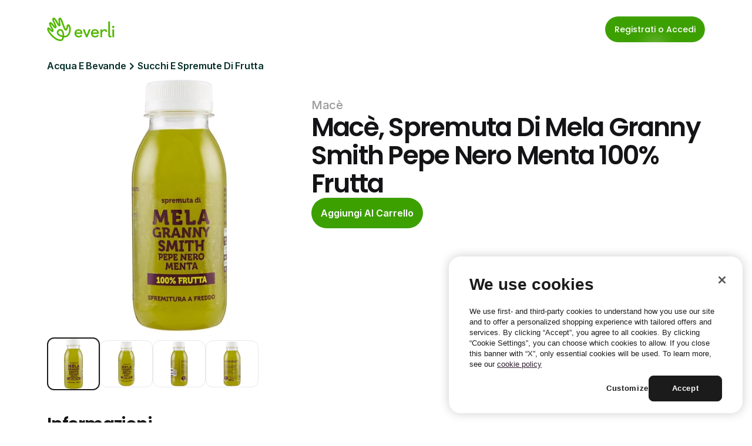

--- FILE ---
content_type: text/javascript
request_url: https://framerusercontent.com/sites/4S9vh8BqEUXJpNgCA63b7c/chunk-J7SY6WBC.mjs
body_size: 2506
content:
import{eb as e}from"./chunk-DKMW34HO.mjs";var o={eIgFX7ilF:{borderRadius:15,bottomLeftRadius:15,bottomRightRadius:15,darkTheme:"framerDark",font:{fontFamily:'"Fragment Mono", monospace',fontSize:"14px",fontStyle:"normal",fontWeight:400,letterSpacing:"0em",lineHeight:"1.5em"},isMixedBorderRadius:!1,lightTheme:"framerLight",padding:30,paddingBottom:30,paddingLeft:30,paddingPerSide:!1,paddingRight:30,paddingTop:30,theme:"framerDark",themeMode:"Static",topLeftRadius:15,topRightRadius:15}},s={eIgFX7ilF:[{explicitInter:!0,fonts:[{family:"Fragment Mono",source:"google",style:"normal",url:"https://fonts.gstatic.com/s/fragmentmono/v6/4iCr6K5wfMRRjxp0DA6-2CLnN4FNh4UI_1U.woff2",weight:"400"}]}]};e.loadFonts([]);var m=[{explicitInter:!0,fonts:[]}],l=[".framer-cFGkr .framer-styles-preset-1sbslqh {  }"],c="framer-cFGkr";e.loadFonts(["Inter-Bold","Inter-Black","Inter-BlackItalic","Inter-BoldItalic"]);var u=[{explicitInter:!0,fonts:[{family:"Inter",source:"framer",style:"normal",unicodeRange:"U+0460-052F, U+1C80-1C88, U+20B4, U+2DE0-2DFF, U+A640-A69F, U+FE2E-FE2F",url:"https://framerusercontent.com/assets/DpPBYI0sL4fYLgAkX8KXOPVt7c.woff2",weight:"700"},{family:"Inter",source:"framer",style:"normal",unicodeRange:"U+0301, U+0400-045F, U+0490-0491, U+04B0-04B1, U+2116",url:"https://framerusercontent.com/assets/4RAEQdEOrcnDkhHiiCbJOw92Lk.woff2",weight:"700"},{family:"Inter",source:"framer",style:"normal",unicodeRange:"U+1F00-1FFF",url:"https://framerusercontent.com/assets/1K3W8DizY3v4emK8Mb08YHxTbs.woff2",weight:"700"},{family:"Inter",source:"framer",style:"normal",unicodeRange:"U+0370-03FF",url:"https://framerusercontent.com/assets/tUSCtfYVM1I1IchuyCwz9gDdQ.woff2",weight:"700"},{family:"Inter",source:"framer",style:"normal",unicodeRange:"U+0100-024F, U+0259, U+1E00-1EFF, U+2020, U+20A0-20AB, U+20AD-20CF, U+2113, U+2C60-2C7F, U+A720-A7FF",url:"https://framerusercontent.com/assets/VgYFWiwsAC5OYxAycRXXvhze58.woff2",weight:"700"},{family:"Inter",source:"framer",style:"normal",unicodeRange:"U+0000-00FF, U+0131, U+0152-0153, U+02BB-02BC, U+02C6, U+02DA, U+02DC, U+2000-206F, U+2074, U+20AC, U+2122, U+2191, U+2193, U+2212, U+2215, U+FEFF, U+FFFD",url:"https://framerusercontent.com/assets/DXD0Q7LSl7HEvDzucnyLnGBHM.woff2",weight:"700"},{family:"Inter",source:"framer",style:"normal",unicodeRange:"U+0102-0103, U+0110-0111, U+0128-0129, U+0168-0169, U+01A0-01A1, U+01AF-01B0, U+1EA0-1EF9, U+20AB",url:"https://framerusercontent.com/assets/GIryZETIX4IFypco5pYZONKhJIo.woff2",weight:"700"},{family:"Inter",source:"framer",style:"normal",unicodeRange:"U+0460-052F, U+1C80-1C88, U+20B4, U+2DE0-2DFF, U+A640-A69F, U+FE2E-FE2F",url:"https://framerusercontent.com/assets/mkY5Sgyq51ik0AMrSBwhm9DJg.woff2",weight:"900"},{family:"Inter",source:"framer",style:"normal",unicodeRange:"U+0301, U+0400-045F, U+0490-0491, U+04B0-04B1, U+2116",url:"https://framerusercontent.com/assets/X5hj6qzcHUYv7h1390c8Rhm6550.woff2",weight:"900"},{family:"Inter",source:"framer",style:"normal",unicodeRange:"U+1F00-1FFF",url:"https://framerusercontent.com/assets/gQhNpS3tN86g8RcVKYUUaKt2oMQ.woff2",weight:"900"},{family:"Inter",source:"framer",style:"normal",unicodeRange:"U+0370-03FF",url:"https://framerusercontent.com/assets/cugnVhSraaRyANCaUtI5FV17wk.woff2",weight:"900"},{family:"Inter",source:"framer",style:"normal",unicodeRange:"U+0100-024F, U+0259, U+1E00-1EFF, U+2020, U+20A0-20AB, U+20AD-20CF, U+2113, U+2C60-2C7F, U+A720-A7FF",url:"https://framerusercontent.com/assets/5HcVoGak8k5agFJSaKa4floXVu0.woff2",weight:"900"},{family:"Inter",source:"framer",style:"normal",unicodeRange:"U+0000-00FF, U+0131, U+0152-0153, U+02BB-02BC, U+02C6, U+02DA, U+02DC, U+2000-206F, U+2074, U+20AC, U+2122, U+2191, U+2193, U+2212, U+2215, U+FEFF, U+FFFD",url:"https://framerusercontent.com/assets/jn4BtSPLlS0NDp1KiFAtFKiiY0o.woff2",weight:"900"},{family:"Inter",source:"framer",style:"normal",unicodeRange:"U+0102-0103, U+0110-0111, U+0128-0129, U+0168-0169, U+01A0-01A1, U+01AF-01B0, U+1EA0-1EF9, U+20AB",url:"https://framerusercontent.com/assets/P2Bw01CtL0b9wqygO0sSVogWbo.woff2",weight:"900"},{family:"Inter",source:"framer",style:"italic",unicodeRange:"U+0460-052F, U+1C80-1C88, U+20B4, U+2DE0-2DFF, U+A640-A69F, U+FE2E-FE2F",url:"https://framerusercontent.com/assets/05KsVHGDmqXSBXM4yRZ65P8i0s.woff2",weight:"900"},{family:"Inter",source:"framer",style:"italic",unicodeRange:"U+0301, U+0400-045F, U+0490-0491, U+04B0-04B1, U+2116",url:"https://framerusercontent.com/assets/ky8ovPukK4dJ1Pxq74qGhOqCYI.woff2",weight:"900"},{family:"Inter",source:"framer",style:"italic",unicodeRange:"U+1F00-1FFF",url:"https://framerusercontent.com/assets/vvNSqIj42qeQ2bvCRBIWKHscrc.woff2",weight:"900"},{family:"Inter",source:"framer",style:"italic",unicodeRange:"U+0370-03FF",url:"https://framerusercontent.com/assets/3ZmXbBKToJifDV9gwcifVd1tEY.woff2",weight:"900"},{family:"Inter",source:"framer",style:"italic",unicodeRange:"U+0100-024F, U+0259, U+1E00-1EFF, U+2020, U+20A0-20AB, U+20AD-20CF, U+2113, U+2C60-2C7F, U+A720-A7FF",url:"https://framerusercontent.com/assets/FNfhX3dt4ChuLJq2PwdlxHO7PU.woff2",weight:"900"},{family:"Inter",source:"framer",style:"italic",unicodeRange:"U+0000-00FF, U+0131, U+0152-0153, U+02BB-02BC, U+02C6, U+02DA, U+02DC, U+2000-206F, U+2074, U+20AC, U+2122, U+2191, U+2193, U+2212, U+2215, U+FEFF, U+FFFD",url:"https://framerusercontent.com/assets/g0c8vEViiXNlKAgI4Ymmk3Ig.woff2",weight:"900"},{family:"Inter",source:"framer",style:"italic",unicodeRange:"U+0102-0103, U+0110-0111, U+0128-0129, U+0168-0169, U+01A0-01A1, U+01AF-01B0, U+1EA0-1EF9, U+20AB",url:"https://framerusercontent.com/assets/efTfQcBJ53kM2pB1hezSZ3RDUFs.woff2",weight:"900"},{family:"Inter",source:"framer",style:"italic",unicodeRange:"U+0460-052F, U+1C80-1C88, U+20B4, U+2DE0-2DFF, U+A640-A69F, U+FE2E-FE2F",url:"https://framerusercontent.com/assets/H89BbHkbHDzlxZzxi8uPzTsp90.woff2",weight:"700"},{family:"Inter",source:"framer",style:"italic",unicodeRange:"U+0301, U+0400-045F, U+0490-0491, U+04B0-04B1, U+2116",url:"https://framerusercontent.com/assets/u6gJwDuwB143kpNK1T1MDKDWkMc.woff2",weight:"700"},{family:"Inter",source:"framer",style:"italic",unicodeRange:"U+1F00-1FFF",url:"https://framerusercontent.com/assets/43sJ6MfOPh1LCJt46OvyDuSbA6o.woff2",weight:"700"},{family:"Inter",source:"framer",style:"italic",unicodeRange:"U+0370-03FF",url:"https://framerusercontent.com/assets/wccHG0r4gBDAIRhfHiOlq6oEkqw.woff2",weight:"700"},{family:"Inter",source:"framer",style:"italic",unicodeRange:"U+0100-024F, U+0259, U+1E00-1EFF, U+2020, U+20A0-20AB, U+20AD-20CF, U+2113, U+2C60-2C7F, U+A720-A7FF",url:"https://framerusercontent.com/assets/WZ367JPwf9bRW6LdTHN8rXgSjw.woff2",weight:"700"},{family:"Inter",source:"framer",style:"italic",unicodeRange:"U+0000-00FF, U+0131, U+0152-0153, U+02BB-02BC, U+02C6, U+02DA, U+02DC, U+2000-206F, U+2074, U+20AC, U+2122, U+2191, U+2193, U+2212, U+2215, U+FEFF, U+FFFD",url:"https://framerusercontent.com/assets/QxmhnWTzLtyjIiZcfaLIJ8EFBXU.woff2",weight:"700"},{family:"Inter",source:"framer",style:"italic",unicodeRange:"U+0102-0103, U+0110-0111, U+0128-0129, U+0168-0169, U+01A0-01A1, U+01AF-01B0, U+1EA0-1EF9, U+20AB",url:"https://framerusercontent.com/assets/2A4Xx7CngadFGlVV4xrO06OBHY.woff2",weight:"700"}]}],y=[`.framer-KTXaQ .framer-styles-preset-mikxo6:not(.rich-text-wrapper), .framer-KTXaQ .framer-styles-preset-mikxo6.rich-text-wrapper h5 { --framer-font-family: "Inter", "Inter Placeholder", sans-serif; --framer-font-family-bold: "Inter", sans-serif; --framer-font-family-bold-italic: "Inter", sans-serif; --framer-font-family-italic: "Inter", "Inter Placeholder", sans-serif; --framer-font-open-type-features: 'blwf' on, 'cv09' on, 'cv03' on, 'cv04' on, 'cv11' on; --framer-font-size: 18px; --framer-font-style: normal; --framer-font-style-bold: normal; --framer-font-style-bold-italic: italic; --framer-font-style-italic: italic; --framer-font-variation-axes: normal; --framer-font-weight: 700; --framer-font-weight-bold: 900; --framer-font-weight-bold-italic: 900; --framer-font-weight-italic: 700; --framer-letter-spacing: -0.04em; --framer-line-height: 1.4em; --framer-paragraph-spacing: 40px; --framer-text-alignment: start; --framer-text-color: #000000; --framer-text-decoration: none; --framer-text-stroke-color: initial; --framer-text-stroke-width: initial; --framer-text-transform: none; }`],h="framer-KTXaQ";e.loadFonts([]);var x=[{explicitInter:!0,fonts:[]}],A=[".framer-HxSrA .framer-styles-preset-xyreqq:not(.rich-text-wrapper), .framer-HxSrA .framer-styles-preset-xyreqq.rich-text-wrapper table { border-bottom-left-radius: 8px; border-bottom-right-radius: 8px; border-color: rgba(153, 153, 153, 0.25); border-style: solid; border-top-left-radius: 8px; border-top-right-radius: 8px; border-width: 1px; overflow: hidden; }",".framer-HxSrA .framer-styles-preset-xyreqq:not(.rich-text-wrapper) th, .framer-HxSrA .framer-styles-preset-xyreqq.rich-text-wrapper table th, .framer-HxSrA .framer-styles-preset-xyreqq:not(.rich-text-wrapper) td, .framer-HxSrA .framer-styles-preset-xyreqq.rich-text-wrapper table td { padding: 10px; }",".framer-HxSrA .framer-styles-preset-xyreqq:not(.rich-text-wrapper) th, .framer-HxSrA .framer-styles-preset-xyreqq.rich-text-wrapper table th { background-color: rgba(153, 153, 153, 0.1); }",".framer-HxSrA .framer-styles-preset-xyreqq:not(.rich-text-wrapper) tr + tr td, .framer-HxSrA .framer-styles-preset-xyreqq:not(.rich-text-wrapper) tr + tr th, .framer-HxSrA .framer-styles-preset-xyreqq.rich-text-wrapper table tr + tr td, .framer-HxSrA .framer-styles-preset-xyreqq.rich-text-wrapper table tr + tr th { border-top-color: rgba(153, 153, 153, 0.25); border-top-style: solid; border-top-width: 1px; }",".framer-HxSrA .framer-styles-preset-xyreqq:not(.rich-text-wrapper) td + td, .framer-HxSrA .framer-styles-preset-xyreqq:not(.rich-text-wrapper) th + th, .framer-HxSrA .framer-styles-preset-xyreqq:not(.rich-text-wrapper) td + th, .framer-HxSrA .framer-styles-preset-xyreqq:not(.rich-text-wrapper) th + td, .framer-HxSrA .framer-styles-preset-xyreqq.rich-text-wrapper table td + td, .framer-HxSrA .framer-styles-preset-xyreqq.rich-text-wrapper table th + th, .framer-HxSrA .framer-styles-preset-xyreqq.rich-text-wrapper table td + th, .framer-HxSrA .framer-styles-preset-xyreqq.rich-text-wrapper table th + td { border-left-color: rgba(153, 153, 153, 0.25); border-left-style: solid; border-left-width: 1px; }"],b="framer-HxSrA";e.loadFonts(["Inter-Italic","Inter-Bold","Inter-BoldItalic","Inter-Italic"]);var E=[{explicitInter:!0,fonts:[{family:"Inter",source:"framer",style:"italic",unicodeRange:"U+0460-052F, U+1C80-1C88, U+20B4, U+2DE0-2DFF, U+A640-A69F, U+FE2E-FE2F",url:"https://framerusercontent.com/assets/CfMzU8w2e7tHgF4T4rATMPuWosA.woff2",weight:"400"},{family:"Inter",source:"framer",style:"italic",unicodeRange:"U+0301, U+0400-045F, U+0490-0491, U+04B0-04B1, U+2116",url:"https://framerusercontent.com/assets/867QObYax8ANsfX4TGEVU9YiCM.woff2",weight:"400"},{family:"Inter",source:"framer",style:"italic",unicodeRange:"U+1F00-1FFF",url:"https://framerusercontent.com/assets/Oyn2ZbENFdnW7mt2Lzjk1h9Zb9k.woff2",weight:"400"},{family:"Inter",source:"framer",style:"italic",unicodeRange:"U+0370-03FF",url:"https://framerusercontent.com/assets/cdAe8hgZ1cMyLu9g005pAW3xMo.woff2",weight:"400"},{family:"Inter",source:"framer",style:"italic",unicodeRange:"U+0100-024F, U+0259, U+1E00-1EFF, U+2020, U+20A0-20AB, U+20AD-20CF, U+2113, U+2C60-2C7F, U+A720-A7FF",url:"https://framerusercontent.com/assets/DOfvtmE1UplCq161m6Hj8CSQYg.woff2",weight:"400"},{family:"Inter",source:"framer",style:"italic",unicodeRange:"U+0000-00FF, U+0131, U+0152-0153, U+02BB-02BC, U+02C6, U+02DA, U+02DC, U+2000-206F, U+2074, U+20AC, U+2122, U+2191, U+2193, U+2212, U+2215, U+FEFF, U+FFFD",url:"https://framerusercontent.com/assets/vFzuJY0c65av44uhEKB6vyjFMg.woff2",weight:"400"},{family:"Inter",source:"framer",style:"italic",unicodeRange:"U+0102-0103, U+0110-0111, U+0128-0129, U+0168-0169, U+01A0-01A1, U+01AF-01B0, U+1EA0-1EF9, U+20AB",url:"https://framerusercontent.com/assets/tKtBcDnBMevsEEJKdNGhhkLzYo.woff2",weight:"400"},{family:"Inter",source:"framer",style:"normal",unicodeRange:"U+0460-052F, U+1C80-1C88, U+20B4, U+2DE0-2DFF, U+A640-A69F, U+FE2E-FE2F",url:"https://framerusercontent.com/assets/DpPBYI0sL4fYLgAkX8KXOPVt7c.woff2",weight:"700"},{family:"Inter",source:"framer",style:"normal",unicodeRange:"U+0301, U+0400-045F, U+0490-0491, U+04B0-04B1, U+2116",url:"https://framerusercontent.com/assets/4RAEQdEOrcnDkhHiiCbJOw92Lk.woff2",weight:"700"},{family:"Inter",source:"framer",style:"normal",unicodeRange:"U+1F00-1FFF",url:"https://framerusercontent.com/assets/1K3W8DizY3v4emK8Mb08YHxTbs.woff2",weight:"700"},{family:"Inter",source:"framer",style:"normal",unicodeRange:"U+0370-03FF",url:"https://framerusercontent.com/assets/tUSCtfYVM1I1IchuyCwz9gDdQ.woff2",weight:"700"},{family:"Inter",source:"framer",style:"normal",unicodeRange:"U+0100-024F, U+0259, U+1E00-1EFF, U+2020, U+20A0-20AB, U+20AD-20CF, U+2113, U+2C60-2C7F, U+A720-A7FF",url:"https://framerusercontent.com/assets/VgYFWiwsAC5OYxAycRXXvhze58.woff2",weight:"700"},{family:"Inter",source:"framer",style:"normal",unicodeRange:"U+0000-00FF, U+0131, U+0152-0153, U+02BB-02BC, U+02C6, U+02DA, U+02DC, U+2000-206F, U+2074, U+20AC, U+2122, U+2191, U+2193, U+2212, U+2215, U+FEFF, U+FFFD",url:"https://framerusercontent.com/assets/DXD0Q7LSl7HEvDzucnyLnGBHM.woff2",weight:"700"},{family:"Inter",source:"framer",style:"normal",unicodeRange:"U+0102-0103, U+0110-0111, U+0128-0129, U+0168-0169, U+01A0-01A1, U+01AF-01B0, U+1EA0-1EF9, U+20AB",url:"https://framerusercontent.com/assets/GIryZETIX4IFypco5pYZONKhJIo.woff2",weight:"700"},{family:"Inter",source:"framer",style:"italic",unicodeRange:"U+0460-052F, U+1C80-1C88, U+20B4, U+2DE0-2DFF, U+A640-A69F, U+FE2E-FE2F",url:"https://framerusercontent.com/assets/H89BbHkbHDzlxZzxi8uPzTsp90.woff2",weight:"700"},{family:"Inter",source:"framer",style:"italic",unicodeRange:"U+0301, U+0400-045F, U+0490-0491, U+04B0-04B1, U+2116",url:"https://framerusercontent.com/assets/u6gJwDuwB143kpNK1T1MDKDWkMc.woff2",weight:"700"},{family:"Inter",source:"framer",style:"italic",unicodeRange:"U+1F00-1FFF",url:"https://framerusercontent.com/assets/43sJ6MfOPh1LCJt46OvyDuSbA6o.woff2",weight:"700"},{family:"Inter",source:"framer",style:"italic",unicodeRange:"U+0370-03FF",url:"https://framerusercontent.com/assets/wccHG0r4gBDAIRhfHiOlq6oEkqw.woff2",weight:"700"},{family:"Inter",source:"framer",style:"italic",unicodeRange:"U+0100-024F, U+0259, U+1E00-1EFF, U+2020, U+20A0-20AB, U+20AD-20CF, U+2113, U+2C60-2C7F, U+A720-A7FF",url:"https://framerusercontent.com/assets/WZ367JPwf9bRW6LdTHN8rXgSjw.woff2",weight:"700"},{family:"Inter",source:"framer",style:"italic",unicodeRange:"U+0000-00FF, U+0131, U+0152-0153, U+02BB-02BC, U+02C6, U+02DA, U+02DC, U+2000-206F, U+2074, U+20AC, U+2122, U+2191, U+2193, U+2212, U+2215, U+FEFF, U+FFFD",url:"https://framerusercontent.com/assets/QxmhnWTzLtyjIiZcfaLIJ8EFBXU.woff2",weight:"700"},{family:"Inter",source:"framer",style:"italic",unicodeRange:"U+0102-0103, U+0110-0111, U+0128-0129, U+0168-0169, U+01A0-01A1, U+01AF-01B0, U+1EA0-1EF9, U+20AB",url:"https://framerusercontent.com/assets/2A4Xx7CngadFGlVV4xrO06OBHY.woff2",weight:"700"}]}],D=['.framer-wg5dt .framer-styles-preset-aw8yzj:not(.rich-text-wrapper), .framer-wg5dt .framer-styles-preset-aw8yzj.rich-text-wrapper blockquote { --framer-blockquote-font-family: "Inter", "Inter Placeholder", sans-serif; --framer-blockquote-font-family-bold: "Inter", "Inter Placeholder", sans-serif; --framer-blockquote-font-family-bold-italic: "Inter", "Inter Placeholder", sans-serif; --framer-blockquote-font-family-italic: "Inter", "Inter Placeholder", sans-serif; --framer-blockquote-font-size: 16px; --framer-blockquote-font-style: italic; --framer-blockquote-font-style-bold: normal; --framer-blockquote-font-style-bold-italic: italic; --framer-blockquote-font-style-italic: italic; --framer-blockquote-font-variation-axes: normal; --framer-blockquote-font-weight: 400; --framer-blockquote-font-weight-bold: 700; --framer-blockquote-font-weight-bold-italic: 700; --framer-blockquote-font-weight-italic: 400; --framer-blockquote-letter-spacing: 0em; --framer-blockquote-line-height: 1.8em; --framer-blockquote-paragraph-spacing: 20px; --framer-blockquote-text-color: #999999; --framer-blockquote-text-stroke-color: initial; --framer-blockquote-text-stroke-width: initial; --framer-font-open-type-features: normal; padding: 0px 0px 0px 22px; position: relative; }','.framer-wg5dt .framer-styles-preset-aw8yzj:not(.rich-text-wrapper)::before, .framer-wg5dt .framer-styles-preset-aw8yzj.rich-text-wrapper blockquote::before { background-color: #ddd; border-radius: 1px; content: " "; display: block; height: 100%; left: 0px; position: absolute; top: 0px; width: 2px; }'],q="framer-wg5dt";e.loadFonts(["GF;Fragment Mono-regular"]);var H=[{explicitInter:!0,fonts:[{family:"Fragment Mono",source:"google",style:"normal",url:"https://fonts.gstatic.com/s/fragmentmono/v4/4iCr6K5wfMRRjxp0DA6-2CLnN4FNh4UI_1U.woff2",weight:"400"}]}],S=['.framer-8iDne .framer-styles-preset-t08vwz { --framer-code-font-family: "Fragment Mono", monospace; --framer-code-font-style: normal; --framer-code-font-weight: 400; --framer-code-text-color: #333; --framer-font-size-scale: 1; background-color: rgba(0, 0, 0, 0.1); border-bottom-left-radius: 6px; border-bottom-right-radius: 6px; border-top-left-radius: 6px; border-top-right-radius: 6px; padding-bottom: 0.1em; padding-left: 0.2em; padding-right: 0.2em; padding-top: 0.1em; }'],_="framer-8iDne";export{o as a,s as b,m as c,l as d,c as e,u as f,y as g,h,x as i,A as j,b as k,E as l,D as m,q as n,H as o,S as p,_ as q};
//# sourceMappingURL=chunk-J7SY6WBC.mjs.map


--- FILE ---
content_type: text/javascript
request_url: https://framerusercontent.com/sites/4S9vh8BqEUXJpNgCA63b7c/defvP1ZXOhMruasqS5nB1JPqVHsDeg49zXYAR-tXypw.64EQ74AE.mjs
body_size: 17065
content:
import{a as xr}from"./chunk-4HAVKS7C.mjs";import{a as Lt}from"./chunk-5RIHGM3D.mjs";import{a as Ke}from"./chunk-KJBAGCCE.mjs";import{a as Ze,b as Ye,c as He}from"./chunk-IY265M3T.mjs";import{a as xe}from"./chunk-OYO6NOCJ.mjs";import{a as ht,b as ut,c as gt}from"./chunk-43LU75NG.mjs";import{a as Xe}from"./chunk-GCFYJFTG.mjs";import{a as bt,b as vt,c as kt}from"./chunk-AAO5QUHS.mjs";import{a as Oe,b as yr,c as yt,d as xt,e as wt,f as Ct,g as It,h as Ut,i as Ft,j as Rt,k as St,l as Et,m as _t,n as Nt,o as Pt,p as Dt,q as Ot}from"./chunk-J7SY6WBC.mjs";import{a as ft,b as ct,c as pt}from"./chunk-FHF35FE7.mjs";import{a as lt,b as dt,c as mt}from"./chunk-4FK4T3JH.mjs";import"./chunk-TPYSQAQ6.mjs";import{a as tt,b as at,c as nt}from"./chunk-4LLQH36J.mjs";import{a as ot,b as it,c as st}from"./chunk-5FOBLY5P.mjs";import{a as $r,b as et,c as rt}from"./chunk-TYSG5ADA.mjs";import{a as ur}from"./chunk-MZ4DVO4T.mjs";import{a as Hr,b as Kr,c as Jr}from"./chunk-MVLH4R57.mjs";import{a as ye,b as hr}from"./chunk-OGWBU3FF.mjs";import{a as gr}from"./chunk-CCYCI5ED.mjs";import"./chunk-A36DOR7M.mjs";import"./chunk-KWMTTDJR.mjs";import"./chunk-GWXCPMFF.mjs";import{a as pr}from"./chunk-XDUNY2YI.mjs";import{A as E,Ba as Tr,C as D,Ca as De,D as l,Ea as X,Fa as y,Ga as R,Ha as Ce,Ia as Vr,Ka as zr,Na as Ge,Oa as Qe,P as Ar,Pa as Ie,R as dr,S as Br,Sa as Gr,Ua as Ue,Va as Qr,X as z,Y as Wr,Za as mr,_a as Xr,aa as jr,ab as K,bb as fr,c as o,cb as cr,da as qr,g as M,ga as G,hb as ee,ia as Q,ib as h,l as H,lb as Zr,ma as he,mb as c,n as T,nb as Z,ob as j,pb as O,q as V,qa as F,qb as Yr,s as P,ua as Mr,va as p,w as e,x as d}from"./chunk-DKMW34HO.mjs";import"./chunk-FQYYUMXB.mjs";import"./chunk-S3MGMVOR.mjs";var ga="framer-l9sre",ya={Kv8JlxW1R:"framer-v-1cabnua"};var xa={bounce:.2,delay:0,duration:.4,type:"spring"},wa=({value:t,children:a})=>{let i=H(E),n=t??i.transition,m=V(()=>({...i,transition:n}),[JSON.stringify(n)]);return e(E.Provider,{value:m,children:a})},ba=l.create(o),va=({height:t,id:a,link:i,name1:n,width:m,...L})=>({...L,Kr_otLPd8:n??L.Kr_otLPd8??"Pesce Surgelato",p4UN3QfyX:i??L.p4UN3QfyX}),ka=(t,a)=>t.layoutDependency?a.join("-")+t.layoutDependency:a.join("-"),Ca=M(function(t,a){let i=P(null),n=a??i,m=T(),{activeLocale:L,setLocale:ne}=z(),r=X(),{style:A,className:B,layoutId:s,variant:W,Kr_otLPd8:b,p4UN3QfyX:x,...w}=va(t),{baseVariant:_,classNames:q,clearLoadingGesture:v,gestureHandlers:te,gestureVariant:ve,isLoading:S,setGestureState:k,setVariant:N,variants:C}=K({defaultVariant:"Kv8JlxW1R",ref:n,variant:W,variantClassNames:ya}),g=ka(t,C),I=F(ga,...[He]);return e(D,{id:s??m,children:e(ba,{animate:C,initial:!1,children:e(wa,{value:xa,children:d(l.div,{...w,...te,className:F(I,"framer-1cabnua",B,q),"data-framer-name":"Variant 1",layoutDependency:g,layoutId:"Kv8JlxW1R",ref:n,style:{...A},children:[e(h,{__fromCanvasComponent:!0,children:e(o,{children:e(l.p,{})}),className:"framer-1l81z1f",fonts:["Inter"],layoutDependency:g,layoutId:"bw6DMmdU4",style:{"--framer-link-text-color":"rgb(0, 153, 255)","--framer-link-text-decoration":"underline",opacity:0},verticalAlignment:"top",withExternalLayout:!0}),e(h,{__fromCanvasComponent:!0,children:e(o,{children:e(l.p,{style:{"--font-selector":"SW50ZXItU2VtaUJvbGQ=","--framer-font-family":'"Inter", "Inter Placeholder", sans-serif',"--framer-font-weight":"600","--framer-letter-spacing":"-0.02em","--framer-line-height":"1.6em","--framer-text-color":"var(--extracted-r6o4lv, var(--token-06111779-dd94-48a3-8632-41c44bf35761, rgb(6, 47, 41)))"},children:e(Ie,{href:x,motionChild:!0,nodeId:"oWGlxezUZ",openInNewTab:!1,relValues:[],scopeId:"AL2bYlYry",smoothScroll:!1,children:e(l.a,{className:"framer-styles-preset-1ksb8tn","data-styles-preset":"pMkvQpyO4",children:"Pesce Surgelato"})})})}),className:"framer-1x12ivw","data-framer-name":"Title",fonts:["Inter-SemiBold"],layoutDependency:g,layoutId:"oWGlxezUZ",style:{"--extracted-r6o4lv":"var(--token-06111779-dd94-48a3-8632-41c44bf35761, rgb(6, 47, 41))"},text:b,verticalAlignment:"top",withExternalLayout:!0})]})})})})}),Ia=["@supports (aspect-ratio: 1) { body { --framer-aspect-ratio-supported: auto; } }",".framer-l9sre.framer-1n6w0u4, .framer-l9sre .framer-1n6w0u4 { display: block; }",".framer-l9sre.framer-1cabnua { align-content: center; align-items: center; display: flex; flex-direction: column; flex-wrap: nowrap; gap: 10px; height: min-content; justify-content: center; overflow: hidden; padding: 0px; position: relative; width: min-content; }",".framer-l9sre .framer-1l81z1f { flex: none; height: 0px; left: calc(49.586776859504155% - min(0px, 0px) / 2); max-height: 0px; max-width: 0px; position: absolute; top: 0px; white-space: pre-wrap; width: 0px; word-break: break-word; word-wrap: break-word; z-index: 1; }",".framer-l9sre .framer-1x12ivw { flex: none; height: auto; position: relative; white-space: pre; width: auto; }",...Ye],Le=Q(Ca,Ia,"framer-l9sre"),wr=Le;Le.displayName="ProductLinkToCategory";Le.defaultProps={height:26,width:121};he(Le,{Kr_otLPd8:{defaultValue:"Pesce Surgelato",title:"name",type:G.String},p4UN3QfyX:{title:"Link",type:G.Link}});Z(Le,[{explicitInter:!0,fonts:[{family:"Inter",source:"framer",style:"normal",unicodeRange:"U+0460-052F, U+1C80-1C88, U+20B4, U+2DE0-2DFF, U+A640-A69F, U+FE2E-FE2F",url:"https://framerusercontent.com/assets/5vvr9Vy74if2I6bQbJvbw7SY1pQ.woff2",weight:"400"},{family:"Inter",source:"framer",style:"normal",unicodeRange:"U+0301, U+0400-045F, U+0490-0491, U+04B0-04B1, U+2116",url:"https://framerusercontent.com/assets/EOr0mi4hNtlgWNn9if640EZzXCo.woff2",weight:"400"},{family:"Inter",source:"framer",style:"normal",unicodeRange:"U+1F00-1FFF",url:"https://framerusercontent.com/assets/Y9k9QrlZAqio88Klkmbd8VoMQc.woff2",weight:"400"},{family:"Inter",source:"framer",style:"normal",unicodeRange:"U+0370-03FF",url:"https://framerusercontent.com/assets/OYrD2tBIBPvoJXiIHnLoOXnY9M.woff2",weight:"400"},{family:"Inter",source:"framer",style:"normal",unicodeRange:"U+0100-024F, U+0259, U+1E00-1EFF, U+2020, U+20A0-20AB, U+20AD-20CF, U+2113, U+2C60-2C7F, U+A720-A7FF",url:"https://framerusercontent.com/assets/JeYwfuaPfZHQhEG8U5gtPDZ7WQ.woff2",weight:"400"},{family:"Inter",source:"framer",style:"normal",unicodeRange:"U+0000-00FF, U+0131, U+0152-0153, U+02BB-02BC, U+02C6, U+02DA, U+02DC, U+2000-206F, U+2070, U+2074-207E, U+2080-208E, U+20AC, U+2122, U+2191, U+2193, U+2212, U+2215, U+FEFF, U+FFFD",url:"https://framerusercontent.com/assets/GrgcKwrN6d3Uz8EwcLHZxwEfC4.woff2",weight:"400"},{family:"Inter",source:"framer",style:"normal",unicodeRange:"U+0102-0103, U+0110-0111, U+0128-0129, U+0168-0169, U+01A0-01A1, U+01AF-01B0, U+1EA0-1EF9, U+20AB",url:"https://framerusercontent.com/assets/b6Y37FthZeALduNqHicBT6FutY.woff2",weight:"400"},{family:"Inter",source:"framer",style:"normal",unicodeRange:"U+0460-052F, U+1C80-1C88, U+20B4, U+2DE0-2DFF, U+A640-A69F, U+FE2E-FE2F",url:"https://framerusercontent.com/assets/hyOgCu0Xnghbimh0pE8QTvtt2AU.woff2",weight:"600"},{family:"Inter",source:"framer",style:"normal",unicodeRange:"U+0301, U+0400-045F, U+0490-0491, U+04B0-04B1, U+2116",url:"https://framerusercontent.com/assets/NeGmSOXrPBfEFIy5YZeHq17LEDA.woff2",weight:"600"},{family:"Inter",source:"framer",style:"normal",unicodeRange:"U+1F00-1FFF",url:"https://framerusercontent.com/assets/oYaAX5himiTPYuN8vLWnqBbfD2s.woff2",weight:"600"},{family:"Inter",source:"framer",style:"normal",unicodeRange:"U+0370-03FF",url:"https://framerusercontent.com/assets/lEJLP4R0yuCaMCjSXYHtJw72M.woff2",weight:"600"},{family:"Inter",source:"framer",style:"normal",unicodeRange:"U+0100-024F, U+0259, U+1E00-1EFF, U+2020, U+20A0-20AB, U+20AD-20CF, U+2113, U+2C60-2C7F, U+A720-A7FF",url:"https://framerusercontent.com/assets/cRJyLNuTJR5jbyKzGi33wU9cqIQ.woff2",weight:"600"},{family:"Inter",source:"framer",style:"normal",unicodeRange:"U+0000-00FF, U+0131, U+0152-0153, U+02BB-02BC, U+02C6, U+02DA, U+02DC, U+2000-206F, U+2070, U+2074-207E, U+2080-208E, U+20AC, U+2122, U+2191, U+2193, U+2212, U+2215, U+FEFF, U+FFFD",url:"https://framerusercontent.com/assets/yDtI2UI8XcEg1W2je9XPN3Noo.woff2",weight:"600"},{family:"Inter",source:"framer",style:"normal",unicodeRange:"U+0102-0103, U+0110-0111, U+0128-0129, U+0168-0169, U+01A0-01A1, U+01AF-01B0, U+1EA0-1EF9, U+20AB",url:"https://framerusercontent.com/assets/A0Wcc7NgXMjUuFdquHDrIZpzZw0.woff2",weight:"600"}]},...O(Ze)],{supportsExplicitInterCodegen:!0});var Ua=["jS3Z2Krk3","y9q6BC5Pa","tIGeOlqRE","jzIYWmO0L","WCa_ZCU5j","nFCKfapGJ","HocGSgAtc","MzSHyJEZ3"],Fa="framer-6C0DO",Ra={HocGSgAtc:"framer-v-ylnns1",jS3Z2Krk3:"framer-v-6c8kxc",jzIYWmO0L:"framer-v-x7481m",MzSHyJEZ3:"framer-v-6gou7n",nFCKfapGJ:"framer-v-x03a3g",tIGeOlqRE:"framer-v-6k06vc",WCa_ZCU5j:"framer-v-zzosfx",y9q6BC5Pa:"framer-v-1wdnxov"};function _e(t,...a){let i={};return a?.forEach(n=>n&&Object.assign(i,t[n])),i}var Sa={bounce:.2,delay:0,duration:.4,type:"spring"},u=t=>typeof t=="object"&&t!==null&&typeof t.src=="string"?t:typeof t=="string"?{src:t}:void 0,br=t=>Array.isArray(t)?t.length>0:t!=null&&t!=="",Ea=({value:t,children:a})=>{let i=H(E),n=t??i.transition,m=V(()=>({...i,transition:n}),[JSON.stringify(n)]);return e(E.Provider,{value:m,children:a})},_a=l.create(o),Na={"mob img_1":"WCa_ZCU5j","mob img_2":"nFCKfapGJ","mob img_3":"HocGSgAtc","mob img_4":"MzSHyJEZ3",img_1:"jS3Z2Krk3",img_2:"y9q6BC5Pa",img_3:"tIGeOlqRE",img_4:"jzIYWmO0L"},Pa=({height:t,id:a,image1:i,imageLabel:n,imageSide:m,imageSide2:L,width:ne,...r})=>({...r,i5trbYR54:i??r.i5trbYR54,LMm0icEPT:n??r.LMm0icEPT,variant:Na[r.variant]??r.variant??"jS3Z2Krk3",zGTTwdxju:L??r.zGTTwdxju,zJYS73wyw:m??r.zJYS73wyw}),Da=(t,a)=>t.layoutDependency?a.join("-")+t.layoutDependency:a.join("-"),Oa=M(function(t,a){let i=P(null),n=a??i,m=T(),{activeLocale:L,setLocale:ne}=z(),r=X(),{style:A,className:B,layoutId:s,variant:W,i5trbYR54:b,zJYS73wyw:x,zGTTwdxju:w,LMm0icEPT:_,...q}=Pa(t),{baseVariant:v,classNames:te,clearLoadingGesture:ve,gestureHandlers:S,gestureVariant:k,isLoading:N,setGestureState:C,setVariant:g,variants:ie}=K({cycleOrder:Ua,defaultVariant:"jS3Z2Krk3",ref:n,variant:W,variantClassNames:Ra}),I=Da(t,ie),{activeVariantCallback:U,delay:se}=Ue(v),le=U(async(...Y)=>{g("jS3Z2Krk3")}),de=U(async(...Y)=>{g("jS3Z2Krk3")}),ae=U(async(...Y)=>{g("WCa_ZCU5j")}),me=U(async(...Y)=>{g("nFCKfapGJ")}),je=U(async(...Y)=>{g("HocGSgAtc")}),ir=U(async(...Y)=>{g("MzSHyJEZ3")}),qe=U(async(...Y)=>{g("y9q6BC5Pa")}),J=U(async(...Y)=>{g("y9q6BC5Pa")}),Pe=U(async(...Y)=>{g("nFCKfapGJ")}),Me=U(async(...Y)=>{g("tIGeOlqRE")}),ue=U(async(...Y)=>{g("HocGSgAtc")}),Te=U(async(...Y)=>{g("jzIYWmO0L")}),ke=U(async(...Y)=>{g("MzSHyJEZ3")}),Ir=F(Fa,...[]),Ur=br(x),Fr=br(w),Rr=br(_);return e(D,{id:s??m,children:e(_a,{animate:ie,initial:!1,children:e(Ea,{value:Sa,children:d(l.div,{...q,...S,className:F(Ir,"framer-6c8kxc",B,te),"data-framer-name":"img_1",layoutDependency:I,layoutId:"jS3Z2Krk3",ref:n,style:{...A},..._e({HocGSgAtc:{"data-framer-name":"mob img_3"},jzIYWmO0L:{"data-framer-name":"img_4"},MzSHyJEZ3:{"data-framer-name":"mob img_4"},nFCKfapGJ:{"data-framer-name":"mob img_2"},tIGeOlqRE:{"data-framer-name":"img_3"},WCa_ZCU5j:{"data-framer-name":"mob img_1"},y9q6BC5Pa:{"data-framer-name":"img_2"}},v,k),children:[e(ee,{background:{alt:"",fit:"fit",loading:c((r?.y||0)+0+(((r?.height||550)-0-540)/2+0+0)),sizes:r?.width||"100vw",...u(b),positionX:"center",positionY:"center"},className:"framer-djfxby","data-framer-name":"Banner",layoutDependency:I,layoutId:"sloNmTcvD",style:{borderBottomLeftRadius:24,borderBottomRightRadius:24,borderTopLeftRadius:24,borderTopRightRadius:24},..._e({HocGSgAtc:{background:{alt:"",fit:"fit",loading:c((r?.y||0)+0+(((r?.height||200)-0-514)/2+0+0)),sizes:"275px",...u(w),positionX:"center",positionY:"center"}},jzIYWmO0L:{background:{alt:"",fit:"fit",loading:c((r?.y||0)+0+(((r?.height||550)-0-540)/2+0+0)),sizes:r?.width||"100vw",...u(_),positionX:"center",positionY:"center"}},MzSHyJEZ3:{background:{alt:"",fit:"fit",loading:c((r?.y||0)+0+(((r?.height||200)-0-514)/2+0+0)),sizes:"275px",...u(_),positionX:"center",positionY:"center"}},nFCKfapGJ:{background:{alt:"",fit:"fit",loading:c((r?.y||0)+0+(((r?.height||200)-0-514)/2+0+0)),sizes:"275px",...u(x),positionX:"center",positionY:"center"}},tIGeOlqRE:{background:{alt:"",fit:"fit",loading:c((r?.y||0)+0+(((r?.height||550)-0-540)/2+0+0)),sizes:r?.width||"100vw",...u(w),positionX:"center",positionY:"center"}},WCa_ZCU5j:{background:{alt:"",fit:"fit",loading:c((r?.y||0)+0+(((r?.height||200)-0-364)/2+0+0)),sizes:"275px",...u(b),positionX:"center",positionY:"center"}},y9q6BC5Pa:{background:{alt:"",fit:"fit",loading:c((r?.y||0)+0+(((r?.height||550)-0-540)/2+0+0)),sizes:r?.width||"100vw",...u(x),positionX:"center",positionY:"center"}}},v,k)}),d(l.div,{className:"framer-1o5xlql","data-framer-name":"Thumbnails",layoutDependency:I,layoutId:"EtKDlluQ1",children:[e(ee,{background:{alt:"",fit:"fit",loading:c((r?.y||0)+0+(((r?.height||550)-0-540)/2+450+10)+0),sizes:"90px",...u(b),positionX:"center",positionY:"center"},className:"framer-7oe86q","data-border":!0,"data-framer-name":"Banner","data-highlight":!0,layoutDependency:I,layoutId:"T5FQo86CH",onTap:le,style:{"--border-bottom-width":"2px","--border-color":"rgb(27, 27, 27)","--border-left-width":"2px","--border-right-width":"2px","--border-style":"solid","--border-top-width":"2px",borderBottomLeftRadius:12,borderBottomRightRadius:12,borderTopLeftRadius:12,borderTopRightRadius:12},variants:{HocGSgAtc:{"--border-bottom-width":"1px","--border-color":"rgb(232, 233, 235)","--border-left-width":"1px","--border-right-width":"1px","--border-top-width":"1px",borderBottomLeftRadius:10,borderBottomRightRadius:10,borderTopLeftRadius:10,borderTopRightRadius:10},jzIYWmO0L:{"--border-bottom-width":"1px","--border-color":"rgb(232, 233, 235)","--border-left-width":"1px","--border-right-width":"1px","--border-top-width":"1px"},MzSHyJEZ3:{"--border-bottom-width":"1px","--border-color":"rgb(232, 233, 235)","--border-left-width":"1px","--border-right-width":"1px","--border-top-width":"1px",borderBottomLeftRadius:10,borderBottomRightRadius:10,borderTopLeftRadius:10,borderTopRightRadius:10},nFCKfapGJ:{"--border-bottom-width":"1px","--border-color":"rgb(232, 233, 235)","--border-left-width":"1px","--border-right-width":"1px","--border-top-width":"1px",borderBottomLeftRadius:10,borderBottomRightRadius:10,borderTopLeftRadius:10,borderTopRightRadius:10},tIGeOlqRE:{"--border-bottom-width":"1px","--border-color":"rgb(232, 233, 235)","--border-left-width":"1px","--border-right-width":"1px","--border-top-width":"1px"},WCa_ZCU5j:{borderBottomLeftRadius:10,borderBottomRightRadius:10,borderTopLeftRadius:10,borderTopRightRadius:10},y9q6BC5Pa:{"--border-bottom-width":"1px","--border-color":"rgb(232, 233, 235)","--border-left-width":"1px","--border-right-width":"1px","--border-top-width":"1px"}},..._e({HocGSgAtc:{background:{alt:"",fit:"fit",loading:c((r?.y||0)+0+(((r?.height||200)-0-514)/2+450+4)+0),sizes:"52px",...u(b),positionX:"center",positionY:"center"},onMouseEnter:je,onTap:ae},MzSHyJEZ3:{background:{alt:"",fit:"fit",loading:c((r?.y||0)+0+(((r?.height||200)-0-514)/2+450+4)+0),sizes:"52px",...u(b),positionX:"center",positionY:"center"},onMouseEnter:ir,onTap:ae},nFCKfapGJ:{background:{alt:"",fit:"fit",loading:c((r?.y||0)+0+(((r?.height||200)-0-514)/2+450+4)+0),sizes:"52px",...u(b),positionX:"center",positionY:"center"},onMouseEnter:me,onTap:ae},WCa_ZCU5j:{background:{alt:"",fit:"fit",loading:c((r?.y||0)+0+(((r?.height||200)-0-364)/2+300+4)+0),sizes:"52px",...u(b),positionX:"center",positionY:"center"},onTap:ae},y9q6BC5Pa:{onMouseEnter:de,onTap:void 0}},v,k)}),Ur&&e(ee,{background:{alt:"",fit:"fit",loading:c((r?.y||0)+0+(((r?.height||550)-0-540)/2+450+10)+0),sizes:"90px",...u(x),positionX:"center",positionY:"center"},className:"framer-1nyr7t3","data-border":!0,"data-framer-name":"Banner","data-highlight":!0,layoutDependency:I,layoutId:"m9_6MKpZx",onMouseEnter:qe,style:{"--border-bottom-width":"1px","--border-color":"rgb(232, 233, 235)","--border-left-width":"1px","--border-right-width":"1px","--border-style":"solid","--border-top-width":"1px",borderBottomLeftRadius:12,borderBottomRightRadius:12,borderTopLeftRadius:12,borderTopRightRadius:12},variants:{HocGSgAtc:{borderBottomLeftRadius:10,borderBottomRightRadius:10,borderTopLeftRadius:10,borderTopRightRadius:10},MzSHyJEZ3:{borderBottomLeftRadius:10,borderBottomRightRadius:10,borderTopLeftRadius:10,borderTopRightRadius:10},nFCKfapGJ:{"--border-bottom-width":"2px","--border-color":"rgb(27, 27, 27)","--border-left-width":"2px","--border-right-width":"2px","--border-top-width":"2px",borderBottomLeftRadius:10,borderBottomRightRadius:10,borderTopLeftRadius:10,borderTopRightRadius:10},WCa_ZCU5j:{borderBottomLeftRadius:10,borderBottomRightRadius:10,borderTopLeftRadius:10,borderTopRightRadius:10},y9q6BC5Pa:{"--border-bottom-width":"2px","--border-color":"rgb(27, 27, 27)","--border-left-width":"2px","--border-right-width":"2px","--border-top-width":"2px"}},..._e({HocGSgAtc:{background:{alt:"",fit:"fit",loading:c((r?.y||0)+0+(((r?.height||200)-0-514)/2+450+4)+0),sizes:"52px",...u(x),positionX:"center",positionY:"center"},onMouseEnter:void 0,onTap:Pe},MzSHyJEZ3:{background:{alt:"",fit:"fit",loading:c((r?.y||0)+0+(((r?.height||200)-0-514)/2+450+4)+0),sizes:"52px",...u(x),positionX:"center",positionY:"center"},onMouseEnter:void 0,onTap:Pe},nFCKfapGJ:{background:{alt:"",fit:"fit",loading:c((r?.y||0)+0+(((r?.height||200)-0-514)/2+450+4)+0),sizes:"52px",...u(x),positionX:"center",positionY:"center"},onMouseEnter:void 0,onTap:Pe},WCa_ZCU5j:{background:{alt:"",fit:"fit",loading:c((r?.y||0)+0+(((r?.height||200)-0-364)/2+300+4)+0),sizes:"52px",...u(x),positionX:"center",positionY:"center"},onMouseEnter:void 0,onTap:Pe},y9q6BC5Pa:{onTap:J}},v,k)}),Fr&&e(ee,{background:{alt:"",fit:"fit",loading:c((r?.y||0)+0+(((r?.height||550)-0-540)/2+450+10)+0),sizes:"90px",...u(w),positionX:"center",positionY:"center"},className:"framer-ja4ubi","data-border":!0,"data-framer-name":"Banner","data-highlight":!0,layoutDependency:I,layoutId:"xKMzYzxAy",onMouseEnter:Me,style:{"--border-bottom-width":"1px","--border-color":"rgb(232, 233, 235)","--border-left-width":"1px","--border-right-width":"1px","--border-style":"solid","--border-top-width":"1px",borderBottomLeftRadius:12,borderBottomRightRadius:12,borderTopLeftRadius:12,borderTopRightRadius:12},variants:{HocGSgAtc:{"--border-bottom-width":"2px","--border-color":"rgb(27, 27, 27)","--border-left-width":"2px","--border-right-width":"2px","--border-top-width":"2px",borderBottomLeftRadius:10,borderBottomRightRadius:10,borderTopLeftRadius:10,borderTopRightRadius:10},MzSHyJEZ3:{borderBottomLeftRadius:10,borderBottomRightRadius:10,borderTopLeftRadius:10,borderTopRightRadius:10},nFCKfapGJ:{borderBottomLeftRadius:10,borderBottomRightRadius:10,borderTopLeftRadius:10,borderTopRightRadius:10},tIGeOlqRE:{"--border-bottom-width":"2px","--border-color":"rgb(27, 27, 27)","--border-left-width":"2px","--border-right-width":"2px","--border-top-width":"2px"},WCa_ZCU5j:{borderBottomLeftRadius:10,borderBottomRightRadius:10,borderTopLeftRadius:10,borderTopRightRadius:10}},..._e({HocGSgAtc:{background:{alt:"",fit:"fit",loading:c((r?.y||0)+0+(((r?.height||200)-0-514)/2+450+4)+0),sizes:"52px",...u(w),positionX:"center",positionY:"center"},onMouseEnter:void 0,onTap:ue},MzSHyJEZ3:{background:{alt:"",fit:"fit",loading:c((r?.y||0)+0+(((r?.height||200)-0-514)/2+450+4)+0),sizes:"52px",...u(w),positionX:"center",positionY:"center"},onMouseEnter:void 0,onTap:ue},nFCKfapGJ:{background:{alt:"",fit:"fit",loading:c((r?.y||0)+0+(((r?.height||200)-0-514)/2+450+4)+0),sizes:"52px",...u(w),positionX:"center",positionY:"center"},onMouseEnter:void 0,onTap:ue},WCa_ZCU5j:{background:{alt:"",fit:"fit",loading:c((r?.y||0)+0+(((r?.height||200)-0-364)/2+300+4)+0),sizes:"52px",...u(w),positionX:"center",positionY:"center"},onMouseEnter:void 0,onTap:ue}},v,k)}),Rr&&e(ee,{background:{alt:"",fit:"fit",loading:c((r?.y||0)+0+(((r?.height||550)-0-540)/2+450+10)+0),sizes:"90px",...u(_),positionX:"center",positionY:"center"},className:"framer-p61y4u","data-border":!0,"data-framer-name":"Banner","data-highlight":!0,layoutDependency:I,layoutId:"HLmwTVT6l",onMouseEnter:Te,style:{"--border-bottom-width":"1px","--border-color":"rgb(232, 233, 235)","--border-left-width":"1px","--border-right-width":"1px","--border-style":"solid","--border-top-width":"1px",borderBottomLeftRadius:12,borderBottomRightRadius:12,borderTopLeftRadius:12,borderTopRightRadius:12},variants:{HocGSgAtc:{borderBottomLeftRadius:10,borderBottomRightRadius:10,borderTopLeftRadius:10,borderTopRightRadius:10},jzIYWmO0L:{"--border-bottom-width":"2px","--border-color":"rgb(27, 27, 27)","--border-left-width":"2px","--border-right-width":"2px","--border-top-width":"2px"},MzSHyJEZ3:{"--border-bottom-width":"2px","--border-color":"rgb(27, 27, 27)","--border-left-width":"2px","--border-right-width":"2px","--border-top-width":"2px",borderBottomLeftRadius:10,borderBottomRightRadius:10,borderTopLeftRadius:10,borderTopRightRadius:10},nFCKfapGJ:{borderBottomLeftRadius:10,borderBottomRightRadius:10,borderTopLeftRadius:10,borderTopRightRadius:10},WCa_ZCU5j:{borderBottomLeftRadius:10,borderBottomRightRadius:10,borderTopLeftRadius:10,borderTopRightRadius:10}},..._e({HocGSgAtc:{background:{alt:"",fit:"fit",loading:c((r?.y||0)+0+(((r?.height||200)-0-514)/2+450+4)+0),sizes:"52px",...u(_),positionX:"center",positionY:"center"},onMouseEnter:void 0,onTap:ke},MzSHyJEZ3:{"data-highlight":void 0,background:{alt:"",fit:"fit",loading:c((r?.y||0)+0+(((r?.height||200)-0-514)/2+450+4)+0),sizes:"52px",...u(_),positionX:"center",positionY:"center"},onMouseEnter:void 0},nFCKfapGJ:{background:{alt:"",fit:"fit",loading:c((r?.y||0)+0+(((r?.height||200)-0-514)/2+450+4)+0),sizes:"52px",...u(_),positionX:"center",positionY:"center"},onMouseEnter:void 0,onTap:ke},WCa_ZCU5j:{background:{alt:"",fit:"fit",loading:c((r?.y||0)+0+(((r?.height||200)-0-364)/2+300+4)+0),sizes:"52px",...u(_),positionX:"center",positionY:"center"},onMouseEnter:void 0,onTap:ke}},v,k)})]})]})})})})}),La=["@supports (aspect-ratio: 1) { body { --framer-aspect-ratio-supported: auto; } }",".framer-6C0DO.framer-7qai0e, .framer-6C0DO .framer-7qai0e { display: block; }",".framer-6C0DO.framer-6c8kxc { align-content: center; align-items: center; display: flex; flex-direction: column; flex-wrap: nowrap; gap: 10px; height: min-content; justify-content: center; overflow: hidden; padding: 0px; position: relative; width: 450px; }",".framer-6C0DO .framer-djfxby { aspect-ratio: 1 / 1; flex: none; gap: 10px; height: var(--framer-aspect-ratio-supported, 450px); position: relative; width: 100%; }",".framer-6C0DO .framer-1o5xlql { align-content: center; align-items: center; display: flex; flex: none; flex-direction: row; flex-wrap: nowrap; gap: 16px; height: min-content; justify-content: flex-start; overflow: hidden; padding: 0px; position: relative; width: 100%; }",".framer-6C0DO .framer-7oe86q { aspect-ratio: 1 / 1; cursor: pointer; flex: none; height: var(--framer-aspect-ratio-supported, 90px); position: relative; width: 90px; }",".framer-6C0DO .framer-1nyr7t3, .framer-6C0DO .framer-ja4ubi, .framer-6C0DO .framer-p61y4u { aspect-ratio: 1 / 1; flex: none; height: var(--framer-aspect-ratio-supported, 80px); position: relative; width: 90px; }",".framer-6C0DO.framer-v-1wdnxov .framer-7oe86q { cursor: unset; }",".framer-6C0DO.framer-v-1wdnxov .framer-1nyr7t3 { cursor: pointer; }",".framer-6C0DO.framer-v-zzosfx.framer-6c8kxc, .framer-6C0DO.framer-v-x03a3g.framer-6c8kxc, .framer-6C0DO.framer-v-ylnns1.framer-6c8kxc, .framer-6C0DO.framer-v-6gou7n.framer-6c8kxc { gap: 4px; }",".framer-6C0DO.framer-v-zzosfx .framer-djfxby { height: var(--framer-aspect-ratio-supported, 300px); width: 275px; }",".framer-6C0DO.framer-v-zzosfx .framer-1o5xlql, .framer-6C0DO.framer-v-x03a3g .framer-1o5xlql, .framer-6C0DO.framer-v-ylnns1 .framer-1o5xlql, .framer-6C0DO.framer-v-6gou7n .framer-1o5xlql { gap: 8px; justify-content: center; }",".framer-6C0DO.framer-v-zzosfx .framer-7oe86q, .framer-6C0DO.framer-v-x03a3g .framer-7oe86q, .framer-6C0DO.framer-v-ylnns1 .framer-7oe86q, .framer-6C0DO.framer-v-6gou7n .framer-7oe86q, .framer-6C0DO.framer-v-6gou7n .framer-p61y4u { height: var(--framer-aspect-ratio-supported, 60px); width: 52px; }",".framer-6C0DO.framer-v-zzosfx .framer-1nyr7t3, .framer-6C0DO.framer-v-zzosfx .framer-ja4ubi, .framer-6C0DO.framer-v-zzosfx .framer-p61y4u, .framer-6C0DO.framer-v-x03a3g .framer-1nyr7t3, .framer-6C0DO.framer-v-x03a3g .framer-ja4ubi, .framer-6C0DO.framer-v-x03a3g .framer-p61y4u, .framer-6C0DO.framer-v-ylnns1 .framer-1nyr7t3, .framer-6C0DO.framer-v-ylnns1 .framer-ja4ubi, .framer-6C0DO.framer-v-ylnns1 .framer-p61y4u, .framer-6C0DO.framer-v-6gou7n .framer-1nyr7t3, .framer-6C0DO.framer-v-6gou7n .framer-ja4ubi { cursor: pointer; height: var(--framer-aspect-ratio-supported, 60px); width: 52px; }",".framer-6C0DO.framer-v-x03a3g .framer-djfxby, .framer-6C0DO.framer-v-ylnns1 .framer-djfxby, .framer-6C0DO.framer-v-6gou7n .framer-djfxby { width: 275px; }",'.framer-6C0DO[data-border="true"]::after, .framer-6C0DO [data-border="true"]::after { content: ""; border-width: var(--border-top-width, 0) var(--border-right-width, 0) var(--border-bottom-width, 0) var(--border-left-width, 0); border-color: var(--border-color, none); border-style: var(--border-style, none); width: 100%; height: 100%; position: absolute; box-sizing: border-box; left: 0; top: 0; border-radius: inherit; pointer-events: none; }'],Ae=Q(Oa,La,"framer-6C0DO"),vr=Ae;Ae.displayName="Image Gallery";Ae.defaultProps={height:550,width:450};he(Ae,{variant:{options:["jS3Z2Krk3","y9q6BC5Pa","tIGeOlqRE","jzIYWmO0L","WCa_ZCU5j","nFCKfapGJ","HocGSgAtc","MzSHyJEZ3"],optionTitles:["img_1","img_2","img_3","img_4","mob img_1","mob img_2","mob img_3","mob img_4"],title:"Variant",type:G.Enum},i5trbYR54:{title:"Image 1",type:G.ResponsiveImage},zJYS73wyw:{title:"Image Side",type:G.ResponsiveImage},zGTTwdxju:{title:"Image side 2",type:G.ResponsiveImage},LMm0icEPT:{title:"image label",type:G.ResponsiveImage}});Z(Ae,[{explicitInter:!0,fonts:[]}],{supportsExplicitInterCodegen:!0});var Aa={fkLYpjiw4:{hover:!0,pressed:!0},QyqLNPMWA:{hover:!0,pressed:!0}},Ba=["fkLYpjiw4","QyqLNPMWA","qNqEaFk_F","ZFp_bmQNQ"],Wa="framer-Vgyw7",ja={fkLYpjiw4:"framer-v-12v59qo",qNqEaFk_F:"framer-v-2oun96",QyqLNPMWA:"framer-v-ww9osd",ZFp_bmQNQ:"framer-v-1wxq4yk"};function qa(t,...a){let i={};return a?.forEach(n=>n&&Object.assign(i,t[n])),i}var Ma={bounce:.2,delay:0,duration:.4,type:"spring"},Ta=({value:t,children:a})=>{let i=H(E),n=t??i.transition,m=V(()=>({...i,transition:n}),[JSON.stringify(n)]);return e(E.Provider,{value:m,children:a})},Va=l.create(o),za={"Minus \u2022 disabled":"qNqEaFk_F","Plus \u2022 disabled":"ZFp_bmQNQ",Minus:"QyqLNPMWA",Plus:"fkLYpjiw4"},Ga=({click:t,height:a,id:i,width:n,...m})=>({...m,OB_XUIQ_U:t??m.OB_XUIQ_U,variant:za[m.variant]??m.variant??"fkLYpjiw4"}),Qa=(t,a)=>t.layoutDependency?a.join("-")+t.layoutDependency:a.join("-"),Xa=M(function(t,a){let i=P(null),n=a??i,m=T(),{activeLocale:L,setLocale:ne}=z(),r=X(),{style:A,className:B,layoutId:s,variant:W,OB_XUIQ_U:b,...x}=Ga(t),{baseVariant:w,classNames:_,clearLoadingGesture:q,gestureHandlers:v,gestureVariant:te,isLoading:ve,setGestureState:S,setVariant:k,variants:N}=K({cycleOrder:Ba,defaultVariant:"fkLYpjiw4",enabledGestures:Aa,ref:n,variant:W,variantClassNames:ja}),C=Qa(t,N),{activeVariantCallback:g,delay:ie}=Ue(w),I=g(async(...de)=>{if(S({isPressed:!1}),b&&await b(...de)===!1)return!1}),se=F(Wa,...[]),le=()=>!(["QyqLNPMWA-hover","QyqLNPMWA-pressed"].includes(te)||["QyqLNPMWA","qNqEaFk_F"].includes(w));return e(D,{id:s??m,children:e(Va,{animate:N,initial:!1,children:e(Ta,{value:Ma,children:e(l.div,{...x,...v,className:F(se,"framer-12v59qo",B,_),"data-framer-name":"Plus","data-highlight":!0,layoutDependency:C,layoutId:"fkLYpjiw4",onTap:I,ref:n,style:{backgroundColor:"rgb(243, 243, 243)",borderBottomLeftRadius:50,borderBottomRightRadius:50,borderTopLeftRadius:50,borderTopRightRadius:50,...A},variants:{"fkLYpjiw4-hover":{backgroundColor:"rgb(227, 227, 227)"},"fkLYpjiw4-pressed":{backgroundColor:"rgb(194, 194, 194)"},"QyqLNPMWA-hover":{backgroundColor:"rgb(227, 227, 227)"},"QyqLNPMWA-pressed":{backgroundColor:"rgb(194, 194, 194)"}},...qa({"fkLYpjiw4-hover":{"data-framer-name":void 0},"fkLYpjiw4-pressed":{"data-framer-name":void 0},"QyqLNPMWA-hover":{"data-framer-name":void 0},"QyqLNPMWA-pressed":{"data-framer-name":void 0},qNqEaFk_F:{"data-framer-name":"Minus \u2022 disabled"},QyqLNPMWA:{"data-framer-name":"Minus"},ZFp_bmQNQ:{"data-framer-name":"Plus \u2022 disabled"}},w,te),children:d(l.div,{className:"framer-2ih1rt",layoutDependency:C,layoutId:"jm4trbkEW",children:[le()&&e(l.div,{className:"framer-11l9hyu",layoutDependency:C,layoutId:"HcsSf6Lrs",style:{backgroundColor:"var(--token-5d63216d-465e-46b4-84fe-6ea6d8178a25, rgb(20, 20, 23))"},variants:{ZFp_bmQNQ:{backgroundColor:"rgb(169, 169, 169)"}}}),e(l.div,{className:"framer-8vfhnl",layoutDependency:C,layoutId:"IIQxoEx9s",style:{backgroundColor:"var(--token-5d63216d-465e-46b4-84fe-6ea6d8178a25, rgb(20, 20, 23))",rotate:90},variants:{qNqEaFk_F:{backgroundColor:"rgb(169, 169, 169)"},ZFp_bmQNQ:{backgroundColor:"rgb(169, 169, 169)"}}})]})})})})})}),Za=["@supports (aspect-ratio: 1) { body { --framer-aspect-ratio-supported: auto; } }",".framer-Vgyw7.framer-1sj7qns, .framer-Vgyw7 .framer-1sj7qns { display: block; }",".framer-Vgyw7.framer-12v59qo { align-content: center; align-items: center; cursor: pointer; display: flex; flex-direction: row; flex-wrap: nowrap; gap: 10px; height: 40px; justify-content: center; overflow: hidden; padding: 0px; position: relative; width: 40px; will-change: var(--framer-will-change-override, transform); }",".framer-Vgyw7 .framer-2ih1rt { aspect-ratio: 1 / 1; flex: none; height: var(--framer-aspect-ratio-supported, 22px); overflow: visible; position: relative; width: 22px; }",".framer-Vgyw7 .framer-11l9hyu, .framer-Vgyw7 .framer-8vfhnl { flex: none; height: 17px; left: calc(50.00000000000002% - 3px / 2); overflow: visible; position: absolute; top: calc(50.00000000000002% - 17px / 2); width: 3px; }","@supports (background: -webkit-named-image(i)) and (not (font-palette:dark)) { .framer-Vgyw7.framer-12v59qo { gap: 0px; } .framer-Vgyw7.framer-12v59qo > * { margin: 0px; margin-left: calc(10px / 2); margin-right: calc(10px / 2); } .framer-Vgyw7.framer-12v59qo > :first-child { margin-left: 0px; } .framer-Vgyw7.framer-12v59qo > :last-child { margin-right: 0px; } }",".framer-Vgyw7.framer-v-ww9osd.framer-12v59qo, .framer-Vgyw7.framer-v-2oun96.framer-12v59qo, .framer-Vgyw7.framer-v-1wxq4yk.framer-12v59qo, .framer-Vgyw7.framer-v-12v59qo.hover.framer-12v59qo, .framer-Vgyw7.framer-v-12v59qo.pressed.framer-12v59qo { aspect-ratio: 1 / 1; height: var(--framer-aspect-ratio-supported, 40px); }"],Be=Q(Xa,Za,"framer-Vgyw7"),Je=Be;Be.displayName="Button / Round";Be.defaultProps={height:40,width:40};he(Be,{variant:{options:["fkLYpjiw4","QyqLNPMWA","qNqEaFk_F","ZFp_bmQNQ"],optionTitles:["Plus","Minus","Minus \u2022 disabled","Plus \u2022 disabled"],title:"Variant",type:G.Enum},OB_XUIQ_U:{title:"Click",type:G.EventHandler}});Z(Be,[{explicitInter:!0,fonts:[]}],{supportsExplicitInterCodegen:!0});var Ya=j(Je),Ha=["TGSjtDkZS","ikduoR2tO","k7KDZkh1M","YeWrgY3Uy","mos9kwTLN","RreQ7_YGT","SNM_PmZgg","qeXXfPU9P","ZS8oOH1b2"],Ka="framer-RNGuS",Ja={ikduoR2tO:"framer-v-z0cm0a",k7KDZkh1M:"framer-v-1j5po6s",mos9kwTLN:"framer-v-1jvkc4f",qeXXfPU9P:"framer-v-1b4tpvb",RreQ7_YGT:"framer-v-qvdzx2",SNM_PmZgg:"framer-v-hs4dtb",TGSjtDkZS:"framer-v-18atk6u",YeWrgY3Uy:"framer-v-11s8edz",ZS8oOH1b2:"framer-v-3haqeu"};function $e(t,...a){let i={};return a?.forEach(n=>n&&Object.assign(i,t[n])),i}var $a={bounce:.2,delay:0,duration:.4,type:"spring"},en=({value:t,children:a})=>{let i=H(E),n=t??i.transition,m=V(()=>({...i,transition:n}),[JSON.stringify(n)]);return e(E.Provider,{value:m,children:a})},rn=l.create(o),tn={"qty 1":"TGSjtDkZS","qty 2":"ikduoR2tO","qty 3":"k7KDZkh1M","qty 4":"YeWrgY3Uy","qty 5":"mos9kwTLN","qty 6":"RreQ7_YGT","qty 7":"SNM_PmZgg","qty 8":"qeXXfPU9P","qty 9":"ZS8oOH1b2"},an=({height:t,id:a,width:i,...n})=>({...n,variant:tn[n.variant]??n.variant??"TGSjtDkZS"}),nn=(t,a)=>t.layoutDependency?a.join("-")+t.layoutDependency:a.join("-"),on=M(function(t,a){let i=P(null),n=a??i,m=T(),{activeLocale:L,setLocale:ne}=z(),r=X(),{style:A,className:B,layoutId:s,variant:W,...b}=an(t),{baseVariant:x,classNames:w,clearLoadingGesture:_,gestureHandlers:q,gestureVariant:v,isLoading:te,setGestureState:ve,setVariant:S,variants:k}=K({cycleOrder:Ha,defaultVariant:"TGSjtDkZS",ref:n,variant:W,variantClassNames:Ja}),N=nn(t,k),{activeVariantCallback:C,delay:g}=Ue(x),ie=C(async(...J)=>{S("TGSjtDkZS")}),I=C(async(...J)=>{S("ikduoR2tO")}),U=C(async(...J)=>{S("k7KDZkh1M")}),se=C(async(...J)=>{S("YeWrgY3Uy")}),le=C(async(...J)=>{S("mos9kwTLN")}),de=C(async(...J)=>{S("RreQ7_YGT")}),ae=C(async(...J)=>{S("SNM_PmZgg")}),me=C(async(...J)=>{S("qeXXfPU9P")}),je=C(async(...J)=>{S("ZS8oOH1b2")}),qe=F(Ka,...[]);return e(D,{id:s??m,children:e(rn,{animate:k,initial:!1,children:e(en,{value:$a,children:d(l.div,{...b,...q,className:F(qe,"framer-18atk6u",B,w),"data-framer-name":"qty 1",layoutDependency:N,layoutId:"TGSjtDkZS",ref:n,style:{backgroundColor:"rgb(243, 243, 243)",borderBottomLeftRadius:8,borderBottomRightRadius:8,borderTopLeftRadius:8,borderTopRightRadius:8,...A},...$e({ikduoR2tO:{"data-framer-name":"qty 2"},k7KDZkh1M:{"data-framer-name":"qty 3"},mos9kwTLN:{"data-framer-name":"qty 5"},qeXXfPU9P:{"data-framer-name":"qty 8"},RreQ7_YGT:{"data-framer-name":"qty 6"},SNM_PmZgg:{"data-framer-name":"qty 7"},YeWrgY3Uy:{"data-framer-name":"qty 4"},ZS8oOH1b2:{"data-framer-name":"qty 9"}},x,v),children:[e(y,{height:40,width:"40px",y:(r?.y||0)+(0+((r?.height||52)-0-40)/2),children:e(Ce,{className:"framer-lpusdy-container",layoutDependency:N,layoutId:"IsXbICVPz-container",nodeId:"IsXbICVPz",rendersWithMotion:!0,scopeId:"OqYIAvWDn",children:e(Je,{height:"100%",id:"IsXbICVPz",layoutId:"IsXbICVPz",style:{height:"100%",width:"100%"},variant:"qNqEaFk_F",width:"100%",...$e({ikduoR2tO:{OB_XUIQ_U:ie,variant:"QyqLNPMWA"},k7KDZkh1M:{OB_XUIQ_U:I,variant:"QyqLNPMWA"},mos9kwTLN:{OB_XUIQ_U:se,variant:"QyqLNPMWA"},qeXXfPU9P:{OB_XUIQ_U:ae,variant:"QyqLNPMWA"},RreQ7_YGT:{OB_XUIQ_U:le,variant:"QyqLNPMWA"},SNM_PmZgg:{OB_XUIQ_U:de,variant:"QyqLNPMWA"},YeWrgY3Uy:{OB_XUIQ_U:U,variant:"QyqLNPMWA"},ZS8oOH1b2:{OB_XUIQ_U:me,variant:"QyqLNPMWA"}},x,v)})})}),e(h,{__fromCanvasComponent:!0,children:e(o,{children:e(l.p,{style:{"--font-selector":"SW50ZXItQm9sZA==","--framer-font-family":'"Inter", "Inter Placeholder", sans-serif',"--framer-font-weight":"700","--framer-letter-spacing":"-0.02em","--framer-line-height":"1.6em","--framer-text-alignment":"center","--framer-text-color":"var(--extracted-r6o4lv, var(--token-5d63216d-465e-46b4-84fe-6ea6d8178a25, rgb(20, 20, 23)))"},children:"1"})}),className:"framer-12rks6j","data-framer-name":"Size",fonts:["Inter-Bold"],layoutDependency:N,layoutId:"ReS0cboFC",style:{"--extracted-r6o4lv":"var(--token-5d63216d-465e-46b4-84fe-6ea6d8178a25, rgb(20, 20, 23))"},verticalAlignment:"top",withExternalLayout:!0,...$e({ikduoR2tO:{children:e(o,{children:e(l.p,{style:{"--font-selector":"SW50ZXItQm9sZA==","--framer-font-family":'"Inter", "Inter Placeholder", sans-serif',"--framer-font-weight":"700","--framer-letter-spacing":"-0.02em","--framer-line-height":"1.6em","--framer-text-alignment":"center","--framer-text-color":"var(--extracted-r6o4lv, var(--token-5d63216d-465e-46b4-84fe-6ea6d8178a25, rgb(20, 20, 23)))"},children:"2"})})},k7KDZkh1M:{children:e(o,{children:e(l.p,{style:{"--font-selector":"SW50ZXItQm9sZA==","--framer-font-family":'"Inter", "Inter Placeholder", sans-serif',"--framer-font-weight":"700","--framer-letter-spacing":"-0.02em","--framer-line-height":"1.6em","--framer-text-alignment":"center","--framer-text-color":"var(--extracted-r6o4lv, var(--token-5d63216d-465e-46b4-84fe-6ea6d8178a25, rgb(20, 20, 23)))"},children:"3"})})},mos9kwTLN:{children:e(o,{children:e(l.p,{style:{"--font-selector":"SW50ZXItQm9sZA==","--framer-font-family":'"Inter", "Inter Placeholder", sans-serif',"--framer-font-weight":"700","--framer-letter-spacing":"-0.02em","--framer-line-height":"1.6em","--framer-text-alignment":"center","--framer-text-color":"var(--extracted-r6o4lv, var(--token-5d63216d-465e-46b4-84fe-6ea6d8178a25, rgb(20, 20, 23)))"},children:"5"})})},qeXXfPU9P:{children:e(o,{children:e(l.p,{style:{"--font-selector":"SW50ZXItQm9sZA==","--framer-font-family":'"Inter", "Inter Placeholder", sans-serif',"--framer-font-weight":"700","--framer-letter-spacing":"-0.02em","--framer-line-height":"1.6em","--framer-text-alignment":"center","--framer-text-color":"var(--extracted-r6o4lv, var(--token-5d63216d-465e-46b4-84fe-6ea6d8178a25, rgb(20, 20, 23)))"},children:"8"})})},RreQ7_YGT:{children:e(o,{children:e(l.p,{style:{"--font-selector":"SW50ZXItQm9sZA==","--framer-font-family":'"Inter", "Inter Placeholder", sans-serif',"--framer-font-weight":"700","--framer-letter-spacing":"-0.02em","--framer-line-height":"1.6em","--framer-text-alignment":"center","--framer-text-color":"var(--extracted-r6o4lv, var(--token-5d63216d-465e-46b4-84fe-6ea6d8178a25, rgb(20, 20, 23)))"},children:"6"})})},SNM_PmZgg:{children:e(o,{children:e(l.p,{style:{"--font-selector":"SW50ZXItQm9sZA==","--framer-font-family":'"Inter", "Inter Placeholder", sans-serif',"--framer-font-weight":"700","--framer-letter-spacing":"-0.02em","--framer-line-height":"1.6em","--framer-text-alignment":"center","--framer-text-color":"var(--extracted-r6o4lv, var(--token-5d63216d-465e-46b4-84fe-6ea6d8178a25, rgb(20, 20, 23)))"},children:"7"})})},YeWrgY3Uy:{children:e(o,{children:e(l.p,{style:{"--font-selector":"SW50ZXItQm9sZA==","--framer-font-family":'"Inter", "Inter Placeholder", sans-serif',"--framer-font-weight":"700","--framer-letter-spacing":"-0.02em","--framer-line-height":"1.6em","--framer-text-alignment":"center","--framer-text-color":"var(--extracted-r6o4lv, var(--token-5d63216d-465e-46b4-84fe-6ea6d8178a25, rgb(20, 20, 23)))"},children:"4"})})},ZS8oOH1b2:{children:e(o,{children:e(l.p,{style:{"--font-selector":"SW50ZXItQm9sZA==","--framer-font-family":'"Inter", "Inter Placeholder", sans-serif',"--framer-font-weight":"700","--framer-letter-spacing":"-0.02em","--framer-line-height":"1.6em","--framer-text-alignment":"center","--framer-text-color":"var(--extracted-r6o4lv, var(--token-5d63216d-465e-46b4-84fe-6ea6d8178a25, rgb(20, 20, 23)))"},children:"9"})})}},x,v)}),e(y,{height:40,width:"40px",y:(r?.y||0)+(0+((r?.height||52)-0-40)/2),children:e(Ce,{className:"framer-1eamoik-container",layoutDependency:N,layoutId:"oTS6H0kUf-container",nodeId:"oTS6H0kUf",rendersWithMotion:!0,scopeId:"OqYIAvWDn",children:e(Je,{height:"100%",id:"oTS6H0kUf",layoutId:"oTS6H0kUf",OB_XUIQ_U:I,style:{height:"100%",width:"100%"},variant:"fkLYpjiw4",width:"100%",...$e({ikduoR2tO:{OB_XUIQ_U:U},k7KDZkh1M:{OB_XUIQ_U:se},mos9kwTLN:{OB_XUIQ_U:de},qeXXfPU9P:{OB_XUIQ_U:je},RreQ7_YGT:{OB_XUIQ_U:ae},SNM_PmZgg:{OB_XUIQ_U:me},YeWrgY3Uy:{OB_XUIQ_U:le},ZS8oOH1b2:{OB_XUIQ_U:void 0,variant:"ZFp_bmQNQ"}},x,v)})})})]})})})})}),sn=["@supports (aspect-ratio: 1) { body { --framer-aspect-ratio-supported: auto; } }",".framer-RNGuS.framer-xbfnbf, .framer-RNGuS .framer-xbfnbf { display: block; }",".framer-RNGuS.framer-18atk6u { align-content: center; align-items: center; display: flex; flex-direction: row; flex-wrap: nowrap; gap: 10px; height: 52px; justify-content: center; overflow: hidden; padding: 0px 8px 0px 8px; position: relative; width: 425px; will-change: var(--framer-will-change-override, transform); }",".framer-RNGuS .framer-lpusdy-container, .framer-RNGuS .framer-1eamoik-container { aspect-ratio: 1 / 1; flex: none; height: var(--framer-aspect-ratio-supported, 40px); position: relative; width: 40px; }",".framer-RNGuS .framer-12rks6j { flex: 1 0 0px; height: auto; max-width: 600px; position: relative; white-space: pre-wrap; width: 1px; word-break: break-word; word-wrap: break-word; }",".framer-RNGuS.framer-v-z0cm0a.framer-18atk6u, .framer-RNGuS.framer-v-1j5po6s.framer-18atk6u, .framer-RNGuS.framer-v-11s8edz.framer-18atk6u, .framer-RNGuS.framer-v-1jvkc4f.framer-18atk6u, .framer-RNGuS.framer-v-qvdzx2.framer-18atk6u, .framer-RNGuS.framer-v-hs4dtb.framer-18atk6u, .framer-RNGuS.framer-v-1b4tpvb.framer-18atk6u, .framer-RNGuS.framer-v-3haqeu.framer-18atk6u { width: 425px; }"],We=Q(on,sn,"framer-RNGuS"),we=We;We.displayName="Stepper";We.defaultProps={height:52,width:425};he(We,{variant:{options:["TGSjtDkZS","ikduoR2tO","k7KDZkh1M","YeWrgY3Uy","mos9kwTLN","RreQ7_YGT","SNM_PmZgg","qeXXfPU9P","ZS8oOH1b2"],optionTitles:["qty 1","qty 2","qty 3","qty 4","qty 5","qty 6","qty 7","qty 8","qty 9"],title:"Variant",type:G.Enum}});Z(We,[{explicitInter:!0,fonts:[{family:"Inter",source:"framer",style:"normal",unicodeRange:"U+0460-052F, U+1C80-1C88, U+20B4, U+2DE0-2DFF, U+A640-A69F, U+FE2E-FE2F",url:"https://framerusercontent.com/assets/DpPBYI0sL4fYLgAkX8KXOPVt7c.woff2",weight:"700"},{family:"Inter",source:"framer",style:"normal",unicodeRange:"U+0301, U+0400-045F, U+0490-0491, U+04B0-04B1, U+2116",url:"https://framerusercontent.com/assets/4RAEQdEOrcnDkhHiiCbJOw92Lk.woff2",weight:"700"},{family:"Inter",source:"framer",style:"normal",unicodeRange:"U+1F00-1FFF",url:"https://framerusercontent.com/assets/1K3W8DizY3v4emK8Mb08YHxTbs.woff2",weight:"700"},{family:"Inter",source:"framer",style:"normal",unicodeRange:"U+0370-03FF",url:"https://framerusercontent.com/assets/tUSCtfYVM1I1IchuyCwz9gDdQ.woff2",weight:"700"},{family:"Inter",source:"framer",style:"normal",unicodeRange:"U+0100-024F, U+0259, U+1E00-1EFF, U+2020, U+20A0-20AB, U+20AD-20CF, U+2113, U+2C60-2C7F, U+A720-A7FF",url:"https://framerusercontent.com/assets/VgYFWiwsAC5OYxAycRXXvhze58.woff2",weight:"700"},{family:"Inter",source:"framer",style:"normal",unicodeRange:"U+0000-00FF, U+0131, U+0152-0153, U+02BB-02BC, U+02C6, U+02DA, U+02DC, U+2000-206F, U+2070, U+2074-207E, U+2080-208E, U+20AC, U+2122, U+2191, U+2193, U+2212, U+2215, U+FEFF, U+FFFD",url:"https://framerusercontent.com/assets/syRNPWzAMIrcJ3wIlPIP43KjQs.woff2",weight:"700"},{family:"Inter",source:"framer",style:"normal",unicodeRange:"U+0102-0103, U+0110-0111, U+0128-0129, U+0168-0169, U+01A0-01A1, U+01AF-01B0, U+1EA0-1EF9, U+20AB",url:"https://framerusercontent.com/assets/GIryZETIX4IFypco5pYZONKhJIo.woff2",weight:"700"}]},...Ya],{supportsExplicitInterCodegen:!0});var ln="framer-adEOd",dn={iMuuaAnXl:"framer-v-97ajhk"};var mn={bounce:.2,delay:0,duration:.4,type:"spring"},fn=({value:t,children:a})=>{let i=H(E),n=t??i.transition,m=V(()=>({...i,transition:n}),[JSON.stringify(n)]);return e(E.Provider,{value:m,children:a})},cn=l.create(o),pn=({height:t,id:a,width:i,...n})=>({...n}),hn=(t,a)=>t.layoutDependency?a.join("-")+t.layoutDependency:a.join("-"),un=M(function(t,a){let i=P(null),n=a??i,m=T(),{activeLocale:L,setLocale:ne}=z(),r=X(),{style:A,className:B,layoutId:s,variant:W,...b}=pn(t),{baseVariant:x,classNames:w,clearLoadingGesture:_,gestureHandlers:q,gestureVariant:v,isLoading:te,setGestureState:ve,setVariant:S,variants:k}=K({defaultVariant:"iMuuaAnXl",ref:n,variant:W,variantClassNames:dn}),N=hn(t,k),g=F(ln,...[]);return e(D,{id:s??m,children:e(cn,{animate:k,initial:!1,children:e(fn,{value:mn,children:e(l.div,{...b,...q,className:F(g,"framer-97ajhk",B,w),"data-framer-name":"Variant 1",layoutDependency:N,layoutId:"iMuuaAnXl",ref:n,style:{backgroundColor:"rgb(229, 234, 237)",...A}})})})})}),gn=["@supports (aspect-ratio: 1) { body { --framer-aspect-ratio-supported: auto; } }",".framer-adEOd.framer-ncei1k, .framer-adEOd .framer-ncei1k { display: block; }",".framer-adEOd.framer-97ajhk { height: 1px; overflow: hidden; position: relative; width: 1040px; }"],er=Q(un,gn,"framer-adEOd"),Ne=er;er.displayName="Seperator Line";er.defaultProps={height:1,width:1040};Z(er,[{explicitInter:!0,fonts:[]}],{supportsExplicitInterCodegen:!0});var yn=j(we),xn=j(ye),wn="framer-WYmTl",bn={npg9fdARi:"framer-v-d40csr"};var vn={bounce:.2,delay:0,duration:.4,type:"spring"},kn=({value:t,children:a})=>{let i=H(E),n=t??i.transition,m=V(()=>({...i,transition:n}),[JSON.stringify(n)]);return e(E.Provider,{value:m,children:a})},Cn=l.create(o),In=({height:t,id:a,width:i,...n})=>({...n}),Un=(t,a)=>t.layoutDependency?a.join("-")+t.layoutDependency:a.join("-"),Fn=M(function(t,a){let i=P(null),n=a??i,m=T(),{activeLocale:L,setLocale:ne}=z(),r=X(),{style:A,className:B,layoutId:s,variant:W,...b}=In(t),{baseVariant:x,classNames:w,clearLoadingGesture:_,gestureHandlers:q,gestureVariant:v,isLoading:te,setGestureState:ve,setVariant:S,variants:k}=K({defaultVariant:"npg9fdARi",ref:n,variant:W,variantClassNames:bn}),N=Un(t,k),g=F(wn,...[]);return e(D,{id:s??m,children:e(Cn,{animate:k,initial:!1,children:e(kn,{value:vn,children:d(l.div,{...b,...q,className:F(g,"framer-d40csr",B,w),"data-framer-name":"Variant 1",layoutDependency:N,layoutId:"npg9fdARi",ref:n,style:{...A},children:[e(y,{height:52,y:(r?.y||0)+(0+((r?.height||52)-0-52)/2),children:e(Ce,{className:"framer-ufg14w-container",layoutDependency:N,layoutId:"nleJvTxf9-container",nodeId:"nleJvTxf9",rendersWithMotion:!0,scopeId:"Yl_hwwU6F",children:e(we,{height:"100%",id:"nleJvTxf9",layoutId:"nleJvTxf9",style:{height:"100%",width:"100%"},variant:"TGSjtDkZS",width:"100%"})})}),e(y,{height:52,y:(r?.y||0)+(0+((r?.height||52)-0-52)/2),children:e(Ce,{className:"framer-15162kl-container",layoutDependency:N,layoutId:"OdOCfCQOS-container",nodeId:"OdOCfCQOS",rendersWithMotion:!0,scopeId:"Yl_hwwU6F",children:e(ye,{BSx6LDOgs:"Product Name",height:"100%",id:"OdOCfCQOS",layoutId:"OdOCfCQOS",llAmvjXdm:"Aggiungi al carrello",RIywsNYPZ:"var(--token-8b1ed84f-abd5-4260-98c8-d28d838c7ba4, rgb(60, 160, 0))",style:{height:"100%"},uGOsKc8YF:"https://it.everli.com/s#/locations/current/stores/current/search/",variant:"F1N2P1BaP",width:"100%",Wmsq8EHjh:"rgb(255, 255, 255)"})})})]})})})})}),Rn=["@supports (aspect-ratio: 1) { body { --framer-aspect-ratio-supported: auto; } }",".framer-WYmTl.framer-609zls, .framer-WYmTl .framer-609zls { display: block; }",".framer-WYmTl.framer-d40csr { align-content: center; align-items: center; display: flex; flex-direction: row; flex-wrap: nowrap; gap: 10px; height: min-content; justify-content: center; overflow: hidden; padding: 0px; position: relative; width: 559px; }",".framer-WYmTl .framer-ufg14w-container { flex: 1 0 0px; height: 52px; position: relative; width: 1px; }",".framer-WYmTl .framer-15162kl-container { flex: none; height: 52px; position: relative; width: auto; }"],rr=Q(Fn,Rn,"framer-WYmTl"),tr=rr;rr.displayName="Add to cart";rr.defaultProps={height:52,width:559};Z(rr,[{explicitInter:!0,fonts:[]},...yn,...xn],{supportsExplicitInterCodegen:!0});var Sn=j(gr),En=j(tr),_n=j(wr),Nn=j(vr),Pn=j(we),Dn=j(ye),On=cr(fr(ye,{nodeId:"xRvv9_eP9",override:xr,scopeId:"W2weMlcSK"}),hr),Ln=j(xe),An=j(Ne),Bn=j(pr),At=Tr(l.div),Wn=cr(fr(ye,{nodeId:"hJWGhGEBS",override:xr,scopeId:"W2weMlcSK"}),hr),jn={HhG3ODo1g:"(max-width: 809.98px)",hQOXaoip2:"(min-width: 810px) and (max-width: 1199.98px)",WRkKOpCnw:"(min-width: 1200px)"},kr=()=>typeof document<"u",qn="framer-Ek8sk",Mn={HhG3ODo1g:"framer-v-10a1mvn",hQOXaoip2:"framer-v-af360g",WRkKOpCnw:"framer-v-1tywla"},Cr=({query:t,pageSize:a,children:i})=>{let n=mr(t);return i(n)},re=t=>typeof t=="object"&&t!==null&&typeof t.src=="string"?t:typeof t=="string"?{src:t}:void 0,Tn=(t,a)=>typeof t=="string"&&typeof a=="string"?t.toLowerCase()===a.toLowerCase():t===a,Bt=t=>!t,ar=(t,a={},i)=>{let n="en-US",m=a.locale||i||n,{useGrouping:L,notation:ne,compactDisplay:r,style:A,currency:B,currencyDisplay:s,unit:W,unitDisplay:b,minimumFractionDigits:x,maximumFractionDigits:w,minimumIntegerDigits:_}=a,q={useGrouping:L,notation:ne,compactDisplay:r,style:A,currency:B,currencyDisplay:s,unit:W,unitDisplay:b,minimumFractionDigits:x,maximumFractionDigits:w,minimumIntegerDigits:_},v=Number(t);try{return v.toLocaleString(m,q)}catch{try{return v.toLocaleString(n,q)}catch{return v.toLocaleString()}}},nr=(t,a)=>typeof t=="string"&&typeof a=="string"?t+a:typeof t=="string"?t:typeof a=="string"?a:"",be=t=>Array.isArray(t)?t.length>0:t!=null&&t!=="",Wt={opacity:0,rotate:0,rotateX:0,rotateY:0,scale:1,skewX:0,skewY:0,x:0,y:-150},jt={bounce:.2,delay:0,duration:.4,type:"spring"},Vn={damping:30,delay:0,mass:1,stiffness:400,type:"spring"},qt={opacity:1,rotate:0,rotateX:0,rotateY:0,scale:1,skewX:0,skewY:0,transition:Vn,x:0,y:0},zn=({value:t})=>zr()?null:e("style",{dangerouslySetInnerHTML:{__html:t},"data-framer-html-style":""}),Gn={Desktop:"WRkKOpCnw",Phone:"HhG3ODo1g",Tablet:"hQOXaoip2"},Qn=({height:t,id:a,width:i,...n})=>({...n,variant:Gn[n.variant]??n.variant??"WRkKOpCnw"}),Xn=M(function(t,a){let i=P(null),n=a??i,m=T(),{activeLocale:L,setLocale:ne}=z(),r=X(),A=Br(),[B]=mr({from:{constraint:{left:{collection:"W2weMlcSK",name:"lVN8mSsL0",type:"Identifier"},operator:"==",right:{collection:"lVN8mSsL0",name:"id",type:"Identifier"},type:"BinaryOperation"},left:{alias:"W2weMlcSK",data:Ke,type:"Collection"},right:{alias:"lVN8mSsL0",data:Xe,type:"Collection"},type:"LeftJoin"},select:[{collection:"W2weMlcSK",name:"IwvUFuHgJ",type:"Identifier"},{collection:"W2weMlcSK",name:"BOtRmxqFE",type:"Identifier"},{collection:"W2weMlcSK",name:"WV5ScFENI",type:"Identifier"},{collection:"W2weMlcSK",name:"bapg52Tgm",type:"Identifier"},{collection:"W2weMlcSK",name:"S8MC01gBP",type:"Identifier"},{collection:"W2weMlcSK",name:"XfI8H4JpT",type:"Identifier"},{collection:"W2weMlcSK",name:"Bmqq1TY3G",type:"Identifier"},{alias:"lVN8mSsL0",collection:"lVN8mSsL0",name:"id",type:"Identifier"},{alias:"KGqDCmVAh",arguments:[{from:{alias:"KGqDCmVAh",data:ur,type:"Collection"},orderBy:[{arguments:[{collection:"W2weMlcSK",name:"KGqDCmVAh",type:"Identifier"},{collection:"KGqDCmVAh",name:"id",type:"Identifier"}],functionName:"INDEX_OF",type:"FunctionCall"}],select:[{collection:"KGqDCmVAh",name:"id",type:"Identifier"}],type:"Select",where:{left:{collection:"KGqDCmVAh",name:"id",type:"Identifier"},operator:"in",right:{collection:"W2weMlcSK",name:"KGqDCmVAh",type:"Identifier"},type:"BinaryOperation"}}],functionName:"FLAT_ARRAY",type:"FunctionCall"},{alias:"B7xOdbD_E",arguments:[{from:{alias:"B7xOdbD_E",data:Ke,type:"Collection"},orderBy:[{arguments:[{collection:"W2weMlcSK",name:"B7xOdbD_E",type:"Identifier"},{collection:"B7xOdbD_E",name:"id",type:"Identifier"}],functionName:"INDEX_OF",type:"FunctionCall"}],select:[{collection:"B7xOdbD_E",name:"id",type:"Identifier"}],type:"Select",where:{left:{collection:"B7xOdbD_E",name:"id",type:"Identifier"},operator:"in",right:{collection:"W2weMlcSK",name:"B7xOdbD_E",type:"Identifier"},type:"BinaryOperation"}}],functionName:"FLAT_ARRAY",type:"FunctionCall"},{collection:"W2weMlcSK",name:"rzJ5KDW4L",type:"Identifier"},{collection:"W2weMlcSK",name:"V6h4MZI_D",type:"Identifier"},{collection:"W2weMlcSK",name:"eF4Kce3kZ",type:"Identifier"},{collection:"W2weMlcSK",name:"BXHhZKwne",type:"Identifier"},{collection:"W2weMlcSK",name:"ZGk8OwIor",type:"Identifier"},{collection:"W2weMlcSK",name:"kNELuum4l",type:"Identifier"},{collection:"W2weMlcSK",name:"OTN6C7lH3",type:"Identifier"},{collection:"W2weMlcSK",name:"ckTjNKU50",type:"Identifier"},{collection:"W2weMlcSK",name:"SeRaPtTQC",type:"Identifier"},{collection:"W2weMlcSK",name:"ETmAuwf4g",type:"Identifier"},{collection:"W2weMlcSK",name:"qfZzxnf2c",type:"Identifier"},{collection:"W2weMlcSK",name:"Rk8ybjyPN",type:"Identifier"},{collection:"W2weMlcSK",name:"LuovxNcfS",type:"Identifier"},{collection:"W2weMlcSK",name:"sw5cWXbsS",type:"Identifier"},{collection:"W2weMlcSK",name:"EQxUqrKtP",type:"Identifier"},{collection:"W2weMlcSK",name:"JPJR_c_qK",type:"Identifier"},{collection:"W2weMlcSK",name:"LP2cIXeWs",type:"Identifier"},{collection:"W2weMlcSK",name:"AD4SgMRK2",type:"Identifier"}],where:Xr(A,"W2weMlcSK")}),s=ge=>{if(!B)throw new jr(`No data matches path variables: ${JSON.stringify(A)}`);return B[ge]},{style:W,className:b,layoutId:x,variant:w,U4ZsSJUU2_ZvMmpjQnBq4QhlHUxN:_,U4ZsSJUU2_zf8hBVpPfq4QhlHUxN:q,zf8hBVpPfq4QhlHUxN:v,ZvMmpjQnBq4QhlHUxN:te,idq4QhlHUxN:ve,lVN8mSsL0:S=s("lVN8mSsL0"),rzJ5KDW4L:k=s("rzJ5KDW4L"),V6h4MZI_D:N=s("V6h4MZI_D"),eF4Kce3kZ:C=s("eF4Kce3kZ"),BXHhZKwne:g=s("BXHhZKwne"),Bmqq1TY3G:ie=s("Bmqq1TY3G")??"",IwvUFuHgJ:I=s("IwvUFuHgJ")??"",ZGk8OwIor:U=s("ZGk8OwIor")??0,kNELuum4l:se=s("kNELuum4l")??!0,OTN6C7lH3:le=s("OTN6C7lH3")??0,ckTjNKU50:de=s("ckTjNKU50")??0,BOtRmxqFE:ae=s("BOtRmxqFE")??"",KGqDCmVAh:me=s("KGqDCmVAh"),bVV4QgKjdTWLfEZr6t:je,g7dBxpOuhTWLfEZr6t:ir,j8m60aDl_TWLfEZr6t:qe,qCeJuOdW6TWLfEZr6t:J,idTWLfEZr6t:Pe,bapg52Tgm:Me=s("bapg52Tgm")??"",WV5ScFENI:ue=s("WV5ScFENI")??"",XfI8H4JpT:Te=s("XfI8H4JpT")??"",S8MC01gBP:ke=s("S8MC01gBP")??"",B7xOdbD_E:Ve=s("B7xOdbD_E"),Q0H8dpYCtpigkgc6QE:Ir,rzJ5KDW4Lpigkgc6QE:Ur,IwvUFuHgJpigkgc6QE:Fr,BOtRmxqFEpigkgc6QE:Rr,idpigkgc6QE:Y,SeRaPtTQC:Sr=s("SeRaPtTQC")??"",ETmAuwf4g:Mt=s("ETmAuwf4g")??"",qfZzxnf2c:Tt=s("qfZzxnf2c")??"",Rk8ybjyPN:Vt=s("Rk8ybjyPN")??"",LuovxNcfS:zt=s("LuovxNcfS")??"",sw5cWXbsS:Gt=s("sw5cWXbsS")??"",EQxUqrKtP:Qt=s("EQxUqrKtP")??"",JPJR_c_qK:Xt=s("JPJR_c_qK")??"",LP2cIXeWs:Zt=s("LP2cIXeWs")??"",AD4SgMRK2:Yt=s("AD4SgMRK2")??"",M4Rfb2yKf:Ht,...Kt}=Qn(t),Jt=V(()=>Lt({IwvUFuHgJ:I},L),[I,L]);qr(Jt);let[f,Yn]=Qr(w,jn,!1),Hn=void 0,$t=F(qn,...[He,nt,pt,gt,mt,kt,Ut,Jr,rt,Nt,St,Ot,wt,st]),ea=dr("PQxgQtoQO"),ra=P(null),Er=()=>!kr()||f==="HhG3ODo1g",Jn=Ar(),_r=Bt(Tn(U,0)),ta=Bt(se),ze=Wr(),aa=nr(ar(U,{locale:"",maximumFractionDigits:2,minimumFractionDigits:2,notation:"standard",style:"decimal"},ze)," \u20AC"),na=nr(ar(le,{locale:"",maximumFractionDigits:2,notation:"standard",style:"decimal"},ze)," \u20AC"),oa=nr(ar(de,{locale:"",maximumFractionDigits:0,notation:"standard",style:"decimal"},ze),"% off"),ia=nr(ar(U,{locale:"",maximumFractionDigits:2,notation:"standard",style:"decimal"},ze)," \u20AC"),Nr=()=>kr()?f!=="HhG3ODo1g":!0,sa=be(me),la=dr("OisWTK671"),sr=P(null),da=be(Me),Pr=be(ue),ma=be(Te),fa=be(ke),ca=be(Ve),pa=be(Sr),ha=()=>!kr()||f==="hQOXaoip2";return Vr({}),e(Mr.Provider,{value:{primaryVariantId:"WRkKOpCnw",variantClassNames:Mn},children:d(D,{id:x??m,children:[e(zn,{value:"html body { background: var(--token-cd61efbe-3ffc-472b-9e51-90c4bcb403db, rgb(255, 255, 255)); }"}),d(l.div,{...Kt,className:F($t,"framer-1tywla",b),ref:n,style:{...W},children:[e("section",{className:"framer-12ue25n","data-framer-name":"Nav section",id:ea,ref:ra,children:e(p,{breakpoint:f,overrides:{HhG3ODo1g:{width:`min(${r?.width||"100vw"} - 40px, 1250px)`,y:void 0},hQOXaoip2:{width:`min(max(${r?.width||"100vw"} - 120px, 1px), 1250px)`}},children:e(y,{height:68,width:`min(max(${r?.width||"100vw"} - 160px, 1px), 1250px)`,y:(r?.y||0)+0+0+16,children:e(R,{className:"framer-1w2tm3r-container",nodeId:"w_mK_88L8",scopeId:"W2weMlcSK",children:e(p,{breakpoint:f,overrides:{HhG3ODo1g:{variant:"SUuFmtaYu"},hQOXaoip2:{variant:"ZelK_J_6o"}},children:e(gr,{height:"100%",id:"w_mK_88L8",layoutId:"w_mK_88L8",style:{maxWidth:"100%",width:"100%"},variant:"hl5SDZXiG",width:"100%"})})})})})}),Er()&&e("div",{className:"framer-1a26aoe hidden-1tywla hidden-af360g",children:Er()&&e(p,{breakpoint:f,overrides:{HhG3ODo1g:{height:52,width:`max(${r?.width||"100vw"} - 40px, 1px)`,y:928}},children:e(y,{children:e(R,{className:"framer-m6n7j4-container hidden-1tywla",nodeId:"v2KFWkCiI",scopeId:"W2weMlcSK",children:e(tr,{height:"100%",id:"v2KFWkCiI",layoutId:"v2KFWkCiI",style:{width:"100%"},width:"100%"})})})})}),e("div",{className:"framer-1prgpaz","data-framer-name":"Content",children:d("div",{className:"framer-1w54it","data-framer-name":"Content Wrapper",children:[e(Ge,{children:e(Cr,{query:{from:{constraint:{left:{collection:"q4QhlHUxN",name:"U4ZsSJUU2",type:"Identifier"},operator:"==",right:{collection:"U4ZsSJUU2",name:"id",type:"Identifier"},type:"BinaryOperation"},left:{alias:"q4QhlHUxN",data:Xe,type:"Collection"},right:{alias:"U4ZsSJUU2",data:Xe,type:"Collection"},type:"LeftJoin"},limit:{type:"LiteralValue",value:10},select:[{alias:"U4ZsSJUU2.ZvMmpjQnB",collection:"U4ZsSJUU2",name:"ZvMmpjQnB",type:"Identifier"},{alias:"U4ZsSJUU2.zf8hBVpPf",collection:"U4ZsSJUU2",name:"zf8hBVpPf",type:"Identifier"},{collection:"q4QhlHUxN",name:"zf8hBVpPf",type:"Identifier"},{collection:"q4QhlHUxN",name:"ZvMmpjQnB",type:"Identifier"},{collection:"q4QhlHUxN",name:"id",type:"Identifier"}],where:{left:{collection:"q4QhlHUxN",name:"id",type:"Identifier"},operator:"==",right:{type:"LiteralValue",value:S},type:"BinaryOperation"}},children:(ge,Dr,Or)=>e("div",{className:"framer-pe6s67",children:ge?.map(({"U4ZsSJUU2.zf8hBVpPf":fe,"U4ZsSJUU2.ZvMmpjQnB":ce,id:pe,zf8hBVpPf:oe,ZvMmpjQnB:$},Lr)=>(ce??="",fe??="",oe??="",$??="",e(D,{id:`q4QhlHUxN-${pe}`,children:e(Qe.Provider,{value:{ZvMmpjQnB:$},children:d("div",{className:"framer-115wcsi",children:[e(h,{__fromCanvasComponent:!0,children:e(o,{children:e("p",{style:{"--font-selector":"SW50ZXItU2VtaUJvbGQ=","--framer-font-weight":"600","--framer-letter-spacing":"-0.02em","--framer-line-height":"1.6em","--framer-text-color":"var(--token-06111779-dd94-48a3-8632-41c44bf35761, rgb(6, 47, 41))"},children:e(Ie,{href:{pathVariables:{ZvMmpjQnB:ce},webPageId:"D8BFwP09Q"},motionChild:!0,nodeId:"oa2nrZISZ",openInNewTab:!1,relValues:[],scopeId:"W2weMlcSK",smoothScroll:!1,children:e(l.a,{className:"framer-styles-preset-1ksb8tn","data-styles-preset":"pMkvQpyO4",children:"Cura Casa"})})})}),className:"framer-1dqk9ue","data-framer-name":"Title",fonts:["Inter-SemiBold"],text:fe,verticalAlignment:"top",withExternalLayout:!0}),e(p,{breakpoint:f,overrides:{HhG3ODo1g:{svg:'<svg xmlns="http://www.w3.org/2000/svg" xmlns:xlink="http://www.w3.org/1999/xlink" viewBox="0 0 16 16"><path d="M 6.555 12.667 L 11.333 7.867 L 7.775 4.293 L 6.555 3.067 L 5.333 4.293 L 8.891 7.867 L 5.333 11.44 Z" fill="var(--token-06111779-dd94-48a3-8632-41c44bf35761, rgb(6, 47, 41)) /* {&quot;name&quot;:&quot;Olive&quot;} */"></path></svg>',svgContentId:12423659863}},children:e(Zr,{className:"framer-1w62stg","data-framer-name":"Chevron right",opacity:1,svg:'<svg xmlns="http://www.w3.org/2000/svg" xmlns:xlink="http://www.w3.org/1999/xlink" viewBox="0 0 20 20"><path d="M 8.193 15.833 L 14.167 9.833 L 9.719 5.367 L 8.193 3.833 L 6.667 5.367 L 11.114 9.833 L 6.667 14.3 Z" fill="var(--token-06111779-dd94-48a3-8632-41c44bf35761, rgb(6, 47, 41)) /* {&quot;name&quot;:&quot;Olive&quot;} */"></path></svg>',svgContentId:9407363666,withExternalLayout:!0})}),e(Gr,{links:[{href:{pathVariables:{ZvMmpjQnB:$},webPageId:"D8BFwP09Q"},implicitPathVariables:void 0},{href:{pathVariables:{ZvMmpjQnB:$},webPageId:"D8BFwP09Q"},implicitPathVariables:void 0},{href:{pathVariables:{ZvMmpjQnB:$},webPageId:"D8BFwP09Q"},implicitPathVariables:void 0}],children:lr=>e(p,{breakpoint:f,overrides:{HhG3ODo1g:{y:void 0}},children:e(y,{height:26,y:(r?.y||0)+0+100+0+0+0+599.5+0+0+0,children:e(R,{className:"framer-18uwviw-container",nodeId:"z9LmavLr3",scopeId:"W2weMlcSK",children:e(p,{breakpoint:f,overrides:{HhG3ODo1g:{p4UN3QfyX:lr[1]},hQOXaoip2:{p4UN3QfyX:lr[2]}},children:e(wr,{height:"100%",id:"z9LmavLr3",Kr_otLPd8:oe,layoutId:"z9LmavLr3",p4UN3QfyX:lr[0],width:"100%"})})})})})})]})})},pe)))})})}),d("div",{className:"framer-e69vve","data-framer-name":"Header",children:[e(p,{breakpoint:f,overrides:{HhG3ODo1g:{width:`calc(min(${r?.width||"100vw"}, 1250px) - 40px)`,y:void 0},hQOXaoip2:{width:`max((min(${r?.width||"100vw"} - 120px, 1250px) - 52px) / 2, 1px)`}},children:e(y,{height:550,width:"450px",y:(r?.y||0)+0+100+0+0+0+635.5+0,children:e(R,{className:"framer-rh4593-container",nodeId:"p4EwAWVja",scopeId:"W2weMlcSK",children:e(p,{breakpoint:f,overrides:{HhG3ODo1g:{variant:"WCa_ZCU5j"}},children:e(vr,{height:"100%",i5trbYR54:re(k),id:"p4EwAWVja",layoutId:"p4EwAWVja",LMm0icEPT:re(g),style:{width:"100%"},variant:"jS3Z2Krk3",width:"100%",zGTTwdxju:re(C),zJYS73wyw:re(N)})})})})}),d("div",{className:"framer-14ylxxi",children:[d("div",{className:"framer-5u704o","data-framer-name":"Product",children:[e(p,{breakpoint:f,overrides:{HhG3ODo1g:{children:e(o,{children:e("p",{style:{"--font-selector":"SW50ZXItTWVkaXVt","--framer-font-family":'"Inter", "Inter Placeholder", sans-serif',"--framer-font-size":"18px","--framer-font-weight":"500","--framer-letter-spacing":"-0.02em","--framer-line-height":"1.4em","--framer-text-alignment":"left","--framer-text-color":"rgb(153, 153, 153)"},children:"Content"})})}},children:e(h,{__fromCanvasComponent:!0,children:e(o,{children:e("p",{style:{"--font-selector":"SW50ZXItTWVkaXVt","--framer-font-family":'"Inter", "Inter Placeholder", sans-serif',"--framer-font-size":"20px","--framer-font-weight":"500","--framer-letter-spacing":"-0.02em","--framer-line-height":"1.4em","--framer-text-alignment":"left","--framer-text-color":"rgb(153, 153, 153)"},children:"Content"})}),className:"framer-9erf7u","data-framer-name":"Brand",fonts:["Inter-Medium"],text:ie,verticalAlignment:"top",withExternalLayout:!0})}),e(p,{breakpoint:f,overrides:{HhG3ODo1g:{children:e(o,{children:e("h1",{style:{"--font-selector":"RlM7UG9wcGlucy1zZW1pYm9sZA==","--framer-font-family":'"Poppins", "Poppins Placeholder", sans-serif',"--framer-font-size":"32px","--framer-font-weight":"600","--framer-letter-spacing":"-0.04em","--framer-line-height":"1.1em","--framer-text-alignment":"left","--framer-text-color":"var(--token-5d63216d-465e-46b4-84fe-6ea6d8178a25, rgb(20, 20, 23))"},children:"Content"})}),fonts:["FS;Poppins-semibold"]}},children:e(h,{__fromCanvasComponent:!0,children:e(o,{children:e("h1",{className:"framer-styles-preset-sknpta","data-styles-preset":"dygS72uQD",style:{"--framer-text-alignment":"left","--framer-text-color":"var(--token-5d63216d-465e-46b4-84fe-6ea6d8178a25, rgb(20, 20, 23))"},children:"Content"})}),className:"framer-1mpa3c4","data-framer-name":"Title",fonts:["Inter"],text:I,verticalAlignment:"top",withExternalLayout:!0})})]}),_r&&d("div",{className:"framer-1kay62e","data-framer-name":"Price",children:[ta&&e(h,{__fromCanvasComponent:!0,children:e(o,{children:e("p",{style:{"--font-selector":"RlM7UG9wcGlucy1zZW1pYm9sZA==","--framer-font-family":'"Poppins", "Poppins Placeholder", sans-serif',"--framer-font-size":"28px","--framer-font-weight":"600","--framer-letter-spacing":"-0.02em","--framer-text-alignment":"left"},children:"0 \u20AC"})}),className:"framer-1182wmc","data-framer-name":"Price",fonts:["FS;Poppins-semibold"],text:aa,verticalAlignment:"top",withExternalLayout:!0}),se&&d("div",{className:"framer-299km6","data-framer-name":"Sale Price",children:[d("div",{className:"framer-2hr557","data-framer-name":"Sales Price",children:[e(h,{__fromCanvasComponent:!0,children:e(o,{children:e("p",{style:{"--font-selector":"RlM7UG9wcGlucy1zZW1pYm9sZA==","--framer-font-family":'"Poppins", "Poppins Placeholder", sans-serif',"--framer-font-size":"28px","--framer-font-weight":"600","--framer-letter-spacing":"-0.02em","--framer-text-alignment":"left","--framer-text-color":"rgb(212, 54, 132)"},children:"0 \u20AC"})}),className:"framer-11otbqk","data-framer-name":"Sale Price",fonts:["FS;Poppins-semibold"],text:na,verticalAlignment:"top",withExternalLayout:!0}),e("div",{className:"framer-659y91","data-border":!0,"data-framer-name":"Discount %",children:e(h,{__fromCanvasComponent:!0,children:e(o,{children:e("p",{style:{"--font-selector":"RlM7UG9wcGlucy1tZWRpdW0=","--framer-font-family":'"Poppins", "Poppins Placeholder", sans-serif',"--framer-font-size":"18px","--framer-font-weight":"500","--framer-letter-spacing":"-0.02em","--framer-line-height":"1em","--framer-text-alignment":"left","--framer-text-color":"rgb(212, 54, 132)"},children:"0% off"})}),className:"framer-1dcjasc","data-framer-name":"Markdown",fonts:["FS;Poppins-medium"],text:oa,verticalAlignment:"top",withExternalLayout:!0})})]}),d("div",{className:"framer-1xfabac","data-framer-name":"Reg Price",children:[e(h,{__fromCanvasComponent:!0,children:e(o,{children:e("p",{style:{"--font-selector":"RlM7UG9wcGlucy1yZWd1bGFy","--framer-font-family":'"Poppins", "Poppins Placeholder", sans-serif',"--framer-font-size":"18px","--framer-letter-spacing":"-0.02em","--framer-text-alignment":"left","--framer-text-color":"rgb(153, 153, 153)"},children:"Reg:"})}),className:"framer-bce6ot","data-framer-name":"Reg:",fonts:["FS;Poppins-regular"],verticalAlignment:"top",withExternalLayout:!0}),e(h,{__fromCanvasComponent:!0,children:e(o,{children:e("p",{style:{"--font-selector":"RlM7UG9wcGlucy1yZWd1bGFy","--framer-font-family":'"Poppins", "Poppins Placeholder", sans-serif',"--framer-font-size":"18px","--framer-letter-spacing":"-0.02em","--framer-text-alignment":"left","--framer-text-color":"rgb(153, 153, 153)","--framer-text-decoration":"line-through","--framer-text-transform":"capitalize"},children:"0 \u20AC"})}),className:"framer-11ex32z","data-framer-name":"Regular Price",fonts:["FS;Poppins-regular"],text:ia,verticalAlignment:"top",withExternalLayout:!0})]})]}),e(h,{__fromCanvasComponent:!0,children:e(o,{children:e("p",{style:{"--font-selector":"SW50ZXItQm9sZA==","--framer-font-family":'"Inter", "Inter Placeholder", sans-serif',"--framer-font-weight":"700","--framer-letter-spacing":"-0.02em","--framer-line-height":"1.6em","--framer-text-alignment":"left","--framer-text-color":"rgb(153, 153, 153)"},children:"Content"})}),className:"framer-4pm11m","data-framer-name":"Size",fonts:["Inter-Bold"],text:ae,verticalAlignment:"top",withExternalLayout:!0})]}),Nr()&&d("div",{className:"framer-ga1zyy hidden-10a1mvn","data-framer-name":"Add to cart",children:[_r&&e(y,{height:52,y:(r?.y||0)+0+100+0+0+0+635.5+0+40+207.4+0,children:e(R,{className:"framer-6z9f0n-container",nodeId:"R08Tw7HlH",scopeId:"W2weMlcSK",children:e(we,{height:"100%",id:"R08Tw7HlH",layoutId:"R08Tw7HlH",style:{height:"100%",width:"100%"},variant:"TGSjtDkZS",width:"100%"})})}),e(y,{height:52,y:(r?.y||0)+0+100+0+0+0+635.5+0+40+207.4+0,children:e(R,{className:"framer-1ma6wc5-container",nodeId:"xRvv9_eP9",rendersWithMotion:!0,scopeId:"W2weMlcSK",children:e(On,{BSx6LDOgs:I,height:"100%",id:"xRvv9_eP9",layoutId:"xRvv9_eP9",llAmvjXdm:"Aggiungi al carrello",RIywsNYPZ:"var(--token-8b1ed84f-abd5-4260-98c8-d28d838c7ba4, rgb(60, 160, 0))",style:{height:"100%"},uGOsKc8YF:"https://it.everli.com/s#/locations/current/stores/current/search/",variant:"F1N2P1BaP",width:"100%",Wmsq8EHjh:"rgb(255, 255, 255)"})})})]})]})]}),sa&&d("div",{className:"framer-8r4zis","data-framer-name":"Stores",id:la,ref:sr,children:[e(p,{breakpoint:f,overrides:{HhG3ODo1g:{children:e(o,{children:e("h2",{style:{"--font-selector":"RlM7UG9wcGlucy1zZW1pYm9sZA==","--framer-font-family":'"Poppins", "Poppins Placeholder", sans-serif',"--framer-font-size":"26px","--framer-font-weight":"600","--framer-letter-spacing":"-0.04em","--framer-text-color":"var(--token-5d63216d-465e-46b4-84fe-6ea6d8178a25, rgb(20, 20, 23))"},children:"Prodotto disponibile nei seguenti punti vendita:"})}),fonts:["FS;Poppins-semibold"]}},children:e(h,{__fromCanvasComponent:!0,children:e(o,{children:e("h2",{className:"framer-styles-preset-61s1ow","data-styles-preset":"iZ8zjypVY",style:{"--framer-text-color":"var(--token-5d63216d-465e-46b4-84fe-6ea6d8178a25, rgb(20, 20, 23))"},children:"Prodotto disponibile nei seguenti punti vendita:"})}),className:"framer-17qynrf","data-framer-name":"Header",fonts:["Inter"],verticalAlignment:"top",withExternalLayout:!0})}),e("div",{className:"framer-11qn236","data-framer-name":"Details",children:e("div",{className:"framer-jc9rz1","data-framer-name":"Details",children:e(Ge,{children:e(Cr,{query:{from:{alias:"TWLfEZr6t",data:ur,type:"Collection"},limit:{type:"LiteralValue",value:10},orderBy:[{arguments:[{type:"LiteralValue",value:me},{collection:"TWLfEZr6t",name:"id",type:"Identifier"}],direction:"asc",functionName:"INDEX_OF",type:"FunctionCall"}],select:[{collection:"TWLfEZr6t",name:"bVV4QgKjd",type:"Identifier"},{collection:"TWLfEZr6t",name:"g7dBxpOuh",type:"Identifier"},{collection:"TWLfEZr6t",name:"j8m60aDl_",type:"Identifier"},{collection:"TWLfEZr6t",name:"qCeJuOdW6",type:"Identifier"},{collection:"TWLfEZr6t",name:"id",type:"Identifier"}],where:{left:{collection:"TWLfEZr6t",name:"id",type:"Identifier"},operator:"in",right:{type:"LiteralValue",value:me},type:"BinaryOperation"}},children:(ge,Dr,Or)=>e("div",{className:"framer-ykx665",children:ge?.map(({bVV4QgKjd:fe,g7dBxpOuh:ce,id:pe,j8m60aDl_:oe,qCeJuOdW6:$},Lr)=>(fe??="",oe??="",$??="",e(D,{id:`TWLfEZr6t-${pe}`,children:e(Qe.Provider,{value:{qCeJuOdW6:$},children:e(Ie,{href:fe,motionChild:!0,nodeId:"GM4l8RJfb",openInNewTab:!1,scopeId:"W2weMlcSK",children:d(l.a,{className:"framer-1faq5he framer-qvqze7",children:[e(p,{breakpoint:f,overrides:{HhG3ODo1g:{background:{alt:"",fit:"fill",pixelHeight:232,pixelWidth:232,sizes:"72px",...re(ce)}}},children:e(ee,{background:{alt:"",fit:"fill",loading:c((r?.y||0)+0+100+0+0+0+1258.9+80+56+0+0+0+0+0+0),pixelHeight:232,pixelWidth:232,sizes:"72px",...re(ce)},className:"framer-18dqutr"})}),e(p,{breakpoint:f,overrides:{HhG3ODo1g:{children:e(o,{children:e("p",{style:{"--font-selector":"SW50ZXItTWVkaXVt","--framer-font-family":'"Inter", "Inter Placeholder", sans-serif',"--framer-font-weight":"500","--framer-letter-spacing":"-0.02em","--framer-text-alignment":"center","--framer-text-color":"rgb(102, 102, 102)"},children:"Interspar"})})},hQOXaoip2:{children:e(o,{children:e("p",{style:{"--font-selector":"SW50ZXItTWVkaXVt","--framer-font-family":'"Inter", "Inter Placeholder", sans-serif',"--framer-font-weight":"500","--framer-letter-spacing":"-0.02em","--framer-text-alignment":"center","--framer-text-color":"rgb(102, 102, 102)"},children:"Interspar"})})}},children:e(h,{__fromCanvasComponent:!0,children:e(o,{children:e("p",{style:{"--font-selector":"SW50ZXItTWVkaXVt","--framer-font-family":'"Inter", "Inter Placeholder", sans-serif',"--framer-font-weight":"500","--framer-letter-spacing":"-0.02em","--framer-text-alignment":"center","--framer-text-color":"rgb(102, 102, 102)"},children:"Content"})}),className:"framer-1lxxgen","data-framer-name":"Storename",fonts:["Inter-Medium"],text:oe,verticalAlignment:"top",withExternalLayout:!0})})]})})})},pe)))})})})})})]}),d("div",{className:"framer-1oj9syg","data-framer-name":"Details",children:[e(p,{breakpoint:f,overrides:{HhG3ODo1g:{children:e(o,{children:e("h2",{style:{"--font-selector":"RlM7UG9wcGlucy1zZW1pYm9sZA==","--framer-font-family":'"Poppins", "Poppins Placeholder", sans-serif',"--framer-font-size":"26px","--framer-font-weight":"600","--framer-letter-spacing":"-0.04em","--framer-text-color":"var(--token-5d63216d-465e-46b4-84fe-6ea6d8178a25, rgb(20, 20, 23))"},children:"Informazioni"})}),fonts:["FS;Poppins-semibold"]}},children:e(h,{__fromCanvasComponent:!0,children:e(o,{children:e("h2",{className:"framer-styles-preset-61s1ow","data-styles-preset":"iZ8zjypVY",style:{"--framer-text-color":"var(--token-5d63216d-465e-46b4-84fe-6ea6d8178a25, rgb(20, 20, 23))"},children:"Informazioni"})}),className:"framer-1ghis4s","data-framer-name":"Header",fonts:["Inter"],verticalAlignment:"top",withExternalLayout:!0})}),d("div",{className:"framer-1m59tyw","data-framer-name":"Details",children:[da&&d("div",{className:"framer-uyl8rd","data-framer-name":"Details",children:[Pr&&d("div",{className:"framer-13fgiql","data-framer-name":"Details",children:[Pr&&e(h,{__fromCanvasComponent:!0,children:e(o,{children:e("h4",{className:"framer-styles-preset-1f6fozg","data-styles-preset":"ybHybRr5b",style:{"--framer-text-alignment":"left","--framer-text-color":"var(--token-5d63216d-465e-46b4-84fe-6ea6d8178a25, rgb(20, 20, 23))"},children:"Dettagli"})}),className:"framer-493ac0","data-framer-name":"Details Header",fonts:["Inter"],verticalAlignment:"top",withExternalLayout:!0}),e(De,{presets:{"module:pVk4QsoHxASnVtUBp6jr/ttReBBOK4JjO79S16uu9/CodeBlock.js:default":Oe.eIgFX7ilF},children:e(h,{__fromCanvasComponent:!0,children:ue,className:"framer-15cu3nv","data-framer-name":"Details",fonts:["Inter"],stylesPresetsClassNames:{a:"framer-styles-preset-1ocjb31",blockquote:"framer-styles-preset-aw8yzj",code:"framer-styles-preset-t08vwz",h1:"framer-styles-preset-sknpta",h2:"framer-styles-preset-61s1ow",h3:"framer-styles-preset-pdranr",h4:"framer-styles-preset-44aqg0",h5:"framer-styles-preset-mikxo6",img:"framer-styles-preset-1sbslqh",p:"framer-styles-preset-5h8q2l",table:"framer-styles-preset-xyreqq"},verticalAlignment:"top",withExternalLayout:!0})})]}),d("div",{className:"framer-8d36x8","data-framer-name":"Ingredients",children:[e(h,{__fromCanvasComponent:!0,children:e(o,{children:e("h4",{className:"framer-styles-preset-1f6fozg","data-styles-preset":"ybHybRr5b",children:"Ingredienti"})}),className:"framer-1sc8jas","data-framer-name":"Ingredients Header",fonts:["Inter"],verticalAlignment:"top",withExternalLayout:!0}),e(De,{presets:{"module:pVk4QsoHxASnVtUBp6jr/ttReBBOK4JjO79S16uu9/CodeBlock.js:default":Oe.eIgFX7ilF},children:e(h,{__fromCanvasComponent:!0,children:Me,className:"framer-3f0k1y","data-framer-name":"Ingredients",fonts:["Inter"],stylesPresetsClassNames:{a:"framer-styles-preset-1ocjb31",blockquote:"framer-styles-preset-aw8yzj",code:"framer-styles-preset-t08vwz",h1:"framer-styles-preset-sknpta",h2:"framer-styles-preset-61s1ow",h3:"framer-styles-preset-pdranr",h4:"framer-styles-preset-44aqg0",h5:"framer-styles-preset-mikxo6",img:"framer-styles-preset-1sbslqh",p:"framer-styles-preset-5h8q2l",table:"framer-styles-preset-xyreqq"},verticalAlignment:"top",withExternalLayout:!0})})]}),d("div",{className:"framer-1x0sbw6","data-framer-name":"Directions",children:[ma&&e(h,{__fromCanvasComponent:!0,children:e(o,{children:e("h4",{className:"framer-styles-preset-1f6fozg","data-styles-preset":"ybHybRr5b",style:{"--framer-text-alignment":"left","--framer-text-color":"var(--token-5d63216d-465e-46b4-84fe-6ea6d8178a25, rgb(20, 20, 23))"},children:"Indicazioni"})}),className:"framer-1sfp9p0","data-framer-name":"Directions Header",fonts:["Inter"],verticalAlignment:"top",withExternalLayout:!0}),e(De,{presets:{"module:pVk4QsoHxASnVtUBp6jr/ttReBBOK4JjO79S16uu9/CodeBlock.js:default":Oe.eIgFX7ilF},children:e(h,{__fromCanvasComponent:!0,children:Te,className:"framer-1m9s878","data-framer-name":"Directions",fonts:["Inter"],stylesPresetsClassNames:{a:"framer-styles-preset-1ocjb31",blockquote:"framer-styles-preset-aw8yzj",code:"framer-styles-preset-t08vwz",h1:"framer-styles-preset-sknpta",h2:"framer-styles-preset-61s1ow",h3:"framer-styles-preset-pdranr",h4:"framer-styles-preset-44aqg0",h5:"framer-styles-preset-mikxo6",img:"framer-styles-preset-1sbslqh",p:"framer-styles-preset-5h8q2l",table:"framer-styles-preset-xyreqq"},verticalAlignment:"top",withExternalLayout:!0})})]})]}),fa&&e(De,{presets:{"module:pVk4QsoHxASnVtUBp6jr/ttReBBOK4JjO79S16uu9/CodeBlock.js:default":Oe.eIgFX7ilF},children:e(h,{__fromCanvasComponent:!0,children:ke,className:"framer-71ncw7","data-framer-name":"Nutritional Values",fonts:["Inter"],stylesPresetsClassNames:{a:"framer-styles-preset-1ocjb31",blockquote:"framer-styles-preset-aw8yzj",code:"framer-styles-preset-t08vwz",h1:"framer-styles-preset-sknpta",h2:"framer-styles-preset-61s1ow",h3:"framer-styles-preset-pdranr",h4:"framer-styles-preset-44aqg0",h5:"framer-styles-preset-mikxo6",img:"framer-styles-preset-1sbslqh",p:"framer-styles-preset-1tg0ou9",table:"framer-styles-preset-xyreqq"},verticalAlignment:"top",withExternalLayout:!0})})]})]}),ca&&d("div",{className:"framer-la1lll","data-framer-name":"Related Products",children:[e(p,{breakpoint:f,overrides:{HhG3ODo1g:{children:e(o,{children:e("h2",{style:{"--font-selector":"RlM7UG9wcGlucy1zZW1pYm9sZA==","--framer-font-family":'"Poppins", "Poppins Placeholder", sans-serif',"--framer-font-size":"26px","--framer-font-weight":"600","--framer-letter-spacing":"-0.04em","--framer-text-color":"var(--token-5d63216d-465e-46b4-84fe-6ea6d8178a25, rgb(20, 20, 23))"},children:"Related Products"})}),fonts:["FS;Poppins-semibold"]}},children:e(h,{__fromCanvasComponent:!0,children:e(o,{children:e("h2",{className:"framer-styles-preset-61s1ow","data-styles-preset":"iZ8zjypVY",style:{"--framer-text-color":"var(--token-5d63216d-465e-46b4-84fe-6ea6d8178a25, rgb(20, 20, 23))"},children:"Related Products"})}),className:"framer-iaaq88","data-framer-name":"Header",fonts:["Inter"],verticalAlignment:"top",withExternalLayout:!0})}),e("div",{className:"framer-1bhtf6t","data-framer-name":"Details",children:e("div",{className:"framer-1lli5og","data-framer-name":"Common Questions",children:e(Ge,{children:e(Cr,{query:{from:{alias:"pigkgc6QE",data:Ke,type:"Collection"},limit:{type:"LiteralValue",value:10},orderBy:[{arguments:[{type:"LiteralValue",value:Ve},{collection:"pigkgc6QE",name:"id",type:"Identifier"}],direction:"asc",functionName:"INDEX_OF",type:"FunctionCall"}],select:[{collection:"pigkgc6QE",name:"Q0H8dpYCt",type:"Identifier"},{collection:"pigkgc6QE",name:"rzJ5KDW4L",type:"Identifier"},{collection:"pigkgc6QE",name:"IwvUFuHgJ",type:"Identifier"},{collection:"pigkgc6QE",name:"BOtRmxqFE",type:"Identifier"},{collection:"pigkgc6QE",name:"id",type:"Identifier"}],where:{left:{collection:"pigkgc6QE",name:"id",type:"Identifier"},operator:"in",right:{type:"LiteralValue",value:Ve},type:"BinaryOperation"}},children:(ge,Dr,Or)=>e("div",{className:"framer-n2v5d5",children:ge?.map(({BOtRmxqFE:fe,id:ce,IwvUFuHgJ:pe,Q0H8dpYCt:oe,rzJ5KDW4L:$},Lr)=>(oe??="",pe??="",fe??="",e(D,{id:`pigkgc6QE-${ce}`,children:e(Qe.Provider,{value:{Q0H8dpYCt:oe},children:e(Ie,{href:{pathVariables:{Q0H8dpYCt:oe},webPageId:"LSoGRuM6J"},motionChild:!0,nodeId:"eHmwmj5EQ",scopeId:"W2weMlcSK",children:d(l.a,{className:"framer-a35drj framer-qvqze7",children:[e(p,{breakpoint:f,overrides:{HhG3ODo1g:{background:{alt:"",fit:"fill",sizes:"160px",...re($)}}},children:e(ee,{background:{alt:"",fit:"fill",loading:c((r?.y||0)+0+100+0+0+0+1404.9+40+56+0+0+0+0+0+0),sizes:"160px",...re($)},className:"framer-q47bd0"})}),e(p,{breakpoint:f,overrides:{HhG3ODo1g:{children:e(o,{children:e("p",{style:{"--font-selector":"SW50ZXItTWVkaXVt","--framer-font-family":'"Inter", "Inter Placeholder", sans-serif',"--framer-font-weight":"500","--framer-letter-spacing":"-0.02em","--framer-line-height":"1.3em","--framer-text-color":"var(--token-5d63216d-465e-46b4-84fe-6ea6d8178a25, rgb(20, 20, 23))"},children:"Content"})})},hQOXaoip2:{children:e(o,{children:e("p",{style:{"--font-selector":"SW50ZXItTWVkaXVt","--framer-font-family":'"Inter", "Inter Placeholder", sans-serif',"--framer-font-weight":"500","--framer-letter-spacing":"-0.02em","--framer-line-height":"1.3em","--framer-text-color":"var(--token-5d63216d-465e-46b4-84fe-6ea6d8178a25, rgb(20, 20, 23))"},children:"Content"})})}},children:e(h,{__fromCanvasComponent:!0,children:e(o,{children:e("p",{style:{"--font-selector":"SW50ZXItTWVkaXVt","--framer-font-family":'"Inter", "Inter Placeholder", sans-serif',"--framer-font-size":"15px","--framer-font-weight":"500","--framer-letter-spacing":"-0.02em","--framer-line-height":"1.3em","--framer-text-color":"var(--token-5d63216d-465e-46b4-84fe-6ea6d8178a25, rgb(20, 20, 23))"},children:"Content"})}),className:"framer-m7czx","data-framer-name":"Title",fonts:["Inter-Medium"],text:pe,verticalAlignment:"top",withExternalLayout:!0})}),e(p,{breakpoint:f,overrides:{HhG3ODo1g:{children:e(o,{children:e("p",{style:{"--framer-letter-spacing":"-0.02em","--framer-line-height":"1.6em","--framer-text-color":"rgb(102, 102, 102)"},children:"Content"})}),fonts:["Inter"]},hQOXaoip2:{children:e(o,{children:e("p",{style:{"--framer-letter-spacing":"-0.02em","--framer-line-height":"1.6em","--framer-text-color":"rgb(102, 102, 102)"},children:"Content"})}),fonts:["Inter"]}},children:e(h,{__fromCanvasComponent:!0,children:e(o,{children:e("p",{style:{"--font-selector":"SW50ZXItTWVkaXVt","--framer-font-family":'"Inter", "Inter Placeholder", sans-serif',"--framer-font-size":"15px","--framer-font-weight":"500","--framer-letter-spacing":"-0.02em","--framer-line-height":"1.3em","--framer-text-color":"rgba(20, 20, 23, 0.4)"},children:"Content"})}),className:"framer-1kdp217","data-framer-name":"Title",fonts:["Inter-Medium"],text:fe,verticalAlignment:"top",withExternalLayout:!0})})]})})})},ce)))})})})})})]}),pa&&d("div",{className:"framer-krcr0a","data-framer-name":"Common Questions",children:[e(p,{breakpoint:f,overrides:{HhG3ODo1g:{children:e(o,{children:e("h2",{style:{"--font-selector":"RlM7UG9wcGlucy1zZW1pYm9sZA==","--framer-font-family":'"Poppins", "Poppins Placeholder", sans-serif',"--framer-font-size":"26px","--framer-font-weight":"600","--framer-letter-spacing":"-0.04em","--framer-text-color":"var(--token-5d63216d-465e-46b4-84fe-6ea6d8178a25, rgb(20, 20, 23))"},children:"Domande Frequenti"})}),fonts:["FS;Poppins-semibold"]}},children:e(h,{__fromCanvasComponent:!0,children:e(o,{children:e("h2",{className:"framer-styles-preset-61s1ow","data-styles-preset":"iZ8zjypVY",style:{"--framer-text-color":"var(--token-5d63216d-465e-46b4-84fe-6ea6d8178a25, rgb(20, 20, 23))"},children:"Domande Frequenti"})}),className:"framer-1u5syg2","data-framer-name":"Header",fonts:["Inter"],verticalAlignment:"top",withExternalLayout:!0})}),e("div",{className:"framer-uujsev","data-framer-name":"Details",children:d("div",{className:"framer-lj8mpk","data-framer-name":"Common Questions",children:[e(p,{breakpoint:f,overrides:{HhG3ODo1g:{width:`calc(min(${r?.width||"100vw"}, 1250px) - 40px)`,y:void 0},hQOXaoip2:{width:`max(min(${r?.width||"100vw"} - 120px, 1250px), 1px)`}},children:e(y,{height:129,width:`max(min(${r?.width||"100vw"} - 160px, 1250px), 1px)`,y:(r?.y||0)+0+100+0+0+0+1404.9+40+56+0+0+0,children:e(R,{className:"framer-1ha6w77-container",nodeId:"Rtji_O3Rq",scopeId:"W2weMlcSK",children:e(xe,{DR_6QqGeh:Mt,height:"100%",id:"Rtji_O3Rq",layoutId:"Rtji_O3Rq",qQefXa5XK:Sr,style:{width:"100%"},variant:"Ts1YHFsPl",width:"100%",Y4W_i2BQv:"var(--token-cd61efbe-3ffc-472b-9e51-90c4bcb403db, rgb(255, 255, 255))"})})})}),e(p,{breakpoint:f,overrides:{HhG3ODo1g:{width:`calc(min(${r?.width||"100vw"}, 1250px) - 40px)`,y:void 0},hQOXaoip2:{width:`max(min(${r?.width||"100vw"} - 120px, 1250px), 1px)`}},children:e(y,{height:1,width:`max(min(${r?.width||"100vw"} - 160px, 1250px), 1px)`,y:(r?.y||0)+0+100+0+0+0+1404.9+40+56+0+0+133,children:e(R,{className:"framer-4k8yzc-container",nodeId:"l6q3L5BJ6",scopeId:"W2weMlcSK",children:e(Ne,{height:"100%",id:"l6q3L5BJ6",layoutId:"l6q3L5BJ6",style:{height:"100%",width:"100%"},width:"100%"})})})}),e(p,{breakpoint:f,overrides:{HhG3ODo1g:{width:`calc(min(${r?.width||"100vw"}, 1250px) - 40px)`,y:void 0},hQOXaoip2:{width:`max(min(${r?.width||"100vw"} - 120px, 1250px), 1px)`}},children:e(y,{height:129,width:`max(min(${r?.width||"100vw"} - 160px, 1250px), 1px)`,y:(r?.y||0)+0+100+0+0+0+1404.9+40+56+0+0+138,children:e(R,{className:"framer-1pqahrc-container",nodeId:"pks19c8Wl",scopeId:"W2weMlcSK",children:e(xe,{DR_6QqGeh:Vt,height:"100%",id:"pks19c8Wl",layoutId:"pks19c8Wl",qQefXa5XK:Tt,style:{width:"100%"},variant:"Ts1YHFsPl",width:"100%",Y4W_i2BQv:"var(--token-cd61efbe-3ffc-472b-9e51-90c4bcb403db, rgb(255, 255, 255))"})})})}),e(p,{breakpoint:f,overrides:{HhG3ODo1g:{width:`calc(min(${r?.width||"100vw"}, 1250px) - 40px)`,y:void 0},hQOXaoip2:{width:`max(min(${r?.width||"100vw"} - 120px, 1250px), 1px)`}},children:e(y,{height:1,width:`max(min(${r?.width||"100vw"} - 160px, 1250px), 1px)`,y:(r?.y||0)+0+100+0+0+0+1404.9+40+56+0+0+271,children:e(R,{className:"framer-hoyjdi-container",nodeId:"twJIJzOz8",scopeId:"W2weMlcSK",children:e(Ne,{height:"100%",id:"twJIJzOz8",layoutId:"twJIJzOz8",style:{height:"100%",width:"100%"},width:"100%"})})})}),e(p,{breakpoint:f,overrides:{HhG3ODo1g:{width:`calc(min(${r?.width||"100vw"}, 1250px) - 40px)`,y:void 0},hQOXaoip2:{width:`max(min(${r?.width||"100vw"} - 120px, 1250px), 1px)`}},children:e(y,{height:129,width:`max(min(${r?.width||"100vw"} - 160px, 1250px), 1px)`,y:(r?.y||0)+0+100+0+0+0+1404.9+40+56+0+0+276,children:e(R,{className:"framer-t6rxfu-container",nodeId:"h8r6mtOfL",scopeId:"W2weMlcSK",children:e(xe,{DR_6QqGeh:Gt,height:"100%",id:"h8r6mtOfL",layoutId:"h8r6mtOfL",qQefXa5XK:zt,style:{width:"100%"},variant:"Ts1YHFsPl",width:"100%",Y4W_i2BQv:"var(--token-cd61efbe-3ffc-472b-9e51-90c4bcb403db, rgb(255, 255, 255))"})})})}),e(p,{breakpoint:f,overrides:{HhG3ODo1g:{width:`calc(min(${r?.width||"100vw"}, 1250px) - 40px)`,y:void 0},hQOXaoip2:{width:`max(min(${r?.width||"100vw"} - 120px, 1250px), 1px)`}},children:e(y,{height:1,width:`max(min(${r?.width||"100vw"} - 160px, 1250px), 1px)`,y:(r?.y||0)+0+100+0+0+0+1404.9+40+56+0+0+409,children:e(R,{className:"framer-1k5mw0j-container",nodeId:"bIeLay3lU",scopeId:"W2weMlcSK",children:e(Ne,{height:"100%",id:"bIeLay3lU",layoutId:"bIeLay3lU",style:{height:"100%",width:"100%"},width:"100%"})})})}),e(p,{breakpoint:f,overrides:{HhG3ODo1g:{width:`calc(min(${r?.width||"100vw"}, 1250px) - 40px)`,y:void 0},hQOXaoip2:{width:`max(min(${r?.width||"100vw"} - 120px, 1250px), 1px)`}},children:e(y,{height:129,width:`max(min(${r?.width||"100vw"} - 160px, 1250px), 1px)`,y:(r?.y||0)+0+100+0+0+0+1404.9+40+56+0+0+414,children:e(R,{className:"framer-bz761k-container",nodeId:"J7CXUHTCg",scopeId:"W2weMlcSK",children:e(xe,{DR_6QqGeh:Xt,height:"100%",id:"J7CXUHTCg",layoutId:"J7CXUHTCg",qQefXa5XK:Qt,style:{width:"100%"},variant:"Ts1YHFsPl",width:"100%",Y4W_i2BQv:"var(--token-cd61efbe-3ffc-472b-9e51-90c4bcb403db, rgb(255, 255, 255))"})})})}),e(p,{breakpoint:f,overrides:{HhG3ODo1g:{width:`calc(min(${r?.width||"100vw"}, 1250px) - 40px)`,y:void 0},hQOXaoip2:{width:`max(min(${r?.width||"100vw"} - 120px, 1250px), 1px)`}},children:e(y,{height:1,width:`max(min(${r?.width||"100vw"} - 160px, 1250px), 1px)`,y:(r?.y||0)+0+100+0+0+0+1404.9+40+56+0+0+547,children:e(R,{className:"framer-1yq6sl7-container",nodeId:"Vd6ATjrsj",scopeId:"W2weMlcSK",children:e(Ne,{height:"100%",id:"Vd6ATjrsj",layoutId:"Vd6ATjrsj",style:{height:"100%",width:"100%"},width:"100%"})})})}),e(p,{breakpoint:f,overrides:{HhG3ODo1g:{width:`calc(min(${r?.width||"100vw"}, 1250px) - 40px)`,y:void 0},hQOXaoip2:{width:`max(min(${r?.width||"100vw"} - 120px, 1250px), 1px)`}},children:e(y,{height:129,width:`max(min(${r?.width||"100vw"} - 160px, 1250px), 1px)`,y:(r?.y||0)+0+100+0+0+0+1404.9+40+56+0+0+552,children:e(R,{className:"framer-7c7io1-container",nodeId:"bSqTJtcii",scopeId:"W2weMlcSK",children:e(xe,{DR_6QqGeh:Yt,height:"100%",id:"bSqTJtcii",layoutId:"bSqTJtcii",qQefXa5XK:Zt,style:{width:"100%"},variant:"Ts1YHFsPl",width:"100%",Y4W_i2BQv:"var(--token-cd61efbe-3ffc-472b-9e51-90c4bcb403db, rgb(255, 255, 255))"})})})})]})})]})]})}),e(p,{breakpoint:f,overrides:{HhG3ODo1g:{y:void 0}},children:e(y,{height:500,width:r?.width||"100vw",y:(r?.y||0)+0+2134.4,children:e(R,{className:"framer-9i5awh-container",nodeId:"Lfioy0GQj",scopeId:"W2weMlcSK",children:e(p,{breakpoint:f,overrides:{HhG3ODo1g:{style:{width:"100%"},variant:"xVRhtdbV_"},hQOXaoip2:{style:{width:"100%"},variant:"QoBGeXZf5"}},children:e(pr,{height:"100%",id:"Lfioy0GQj",layoutId:"Lfioy0GQj",style:{height:"100%",width:"100%"},variant:"CeQBCDUcW",width:"100%"})})})})}),ha()&&d(At,{__framer__animate:{transition:jt},__framer__animateOnce:!1,__framer__enter:Wt,__framer__exit:qt,__framer__styleAppearEffectEnabled:!0,__framer__targets:[{ref:sr,target:"animate"}],__framer__threshold:0,__perspectiveFX:!1,__targetOpacity:1,className:"framer-ud9o9w hidden-1tywla hidden-10a1mvn","data-framer-name":"Floating Header Bar",children:[e(p,{breakpoint:f,overrides:{hQOXaoip2:{width:`max((${r?.width||"100vw"} - 120px) / 2.25, 1px)`,y:176}},children:e(y,{height:52,children:e(R,{className:"framer-8bl23t-container",nodeId:"vSN81Y3jo",scopeId:"W2weMlcSK",children:e(tr,{height:"100%",id:"vSN81Y3jo",layoutId:"vSN81Y3jo",style:{width:"100%"},width:"100%"})})})}),e(h,{__fromCanvasComponent:!0,children:e(o,{children:e("h1",{style:{"--font-selector":"RlM7UG9wcGlucy1zZW1pYm9sZA==","--framer-font-family":'"Poppins", "Poppins Placeholder", sans-serif',"--framer-font-size":"17px","--framer-font-weight":"600","--framer-letter-spacing":"-0.04em","--framer-line-height":"1.1em","--framer-text-alignment":"left","--framer-text-color":"var(--token-5d63216d-465e-46b4-84fe-6ea6d8178a25, rgb(20, 20, 23))"},children:"Chobani Yogurt, Greek, Non-Fat, Strawberry on the Bottom Copy 2 Copy"})}),className:"framer-1ck9nfe","data-framer-name":"Title",fonts:["FS;Poppins-semibold"],text:Ht,verticalAlignment:"top",withExternalLayout:!0}),e(p,{breakpoint:f,overrides:{hQOXaoip2:{background:{alt:"",fit:"fill",loading:c(12),pixelHeight:1024,pixelWidth:1024,sizes:"60px",...re(k)}}},children:e(ee,{background:{alt:"",fit:"fill",pixelHeight:1024,pixelWidth:1024,sizes:"60px",...re(k)},className:"framer-1hms1e","data-framer-name":"Banner"})})]}),Nr()&&e(At,{__framer__animate:{transition:jt},__framer__animateOnce:!1,__framer__enter:Wt,__framer__exit:qt,__framer__styleAppearEffectEnabled:!0,__framer__targets:[{ref:sr,target:"animate"}],__framer__threshold:0,__perspectiveFX:!1,__targetOpacity:1,className:"framer-m6nwge hidden-10a1mvn","data-framer-name":"Floating Header Bar",children:d("div",{className:"framer-2orcf7","data-framer-name":"Wrapper",children:[e(ee,{background:{alt:"",fit:"fill",loading:c(12),pixelHeight:1024,pixelWidth:1024,sizes:"60px",...re(k)},className:"framer-g0yyuy","data-framer-name":"Banner"}),e(h,{__fromCanvasComponent:!0,children:e(o,{children:e("h1",{style:{"--font-selector":"RlM7UG9wcGlucy1zZW1pYm9sZA==","--framer-font-family":'"Poppins", "Poppins Placeholder", sans-serif',"--framer-font-size":"17px","--framer-font-weight":"600","--framer-letter-spacing":"-0.04em","--framer-line-height":"1.1em","--framer-text-alignment":"left","--framer-text-color":"var(--token-5d63216d-465e-46b4-84fe-6ea6d8178a25, rgb(20, 20, 23))"},children:"Content"})}),className:"framer-117anfd","data-framer-name":"Title",fonts:["FS;Poppins-semibold"],text:I,verticalAlignment:"top",withExternalLayout:!0}),d("div",{className:"framer-1i53nc","data-framer-name":"Add to cart",children:[e(y,{height:52,y:16,children:e(R,{className:"framer-19o1orn-container",nodeId:"VjTehaXqh",scopeId:"W2weMlcSK",children:e(we,{height:"100%",id:"VjTehaXqh",layoutId:"VjTehaXqh",style:{height:"100%",width:"100%"},variant:"TGSjtDkZS",width:"100%"})})}),e(y,{height:52,y:16,children:e(R,{className:"framer-1pl4rv8-container",nodeId:"hJWGhGEBS",rendersWithMotion:!0,scopeId:"W2weMlcSK",children:e(Wn,{BSx6LDOgs:I,height:"100%",id:"hJWGhGEBS",layoutId:"hJWGhGEBS",llAmvjXdm:"Aggiungi al carrello",RIywsNYPZ:"var(--token-8b1ed84f-abd5-4260-98c8-d28d838c7ba4, rgb(60, 160, 0))",style:{height:"100%"},uGOsKc8YF:"https://it.everli.com/s#/locations/current/stores/current/search/",variant:"F1N2P1BaP",width:"100%",Wmsq8EHjh:"rgb(255, 255, 255)"})})})]})]})})]}),e("div",{id:"overlay"})]})})}),Zn=["@supports (aspect-ratio: 1) { body { --framer-aspect-ratio-supported: auto; } }",".framer-Ek8sk.framer-qvqze7, .framer-Ek8sk .framer-qvqze7 { display: block; }",".framer-Ek8sk.framer-1tywla { align-content: center; align-items: center; background-color: var(--token-cd61efbe-3ffc-472b-9e51-90c4bcb403db, #ffffff); display: flex; flex-direction: column; flex-wrap: nowrap; gap: 0px; height: min-content; justify-content: flex-start; overflow: hidden; padding: 0px; position: relative; width: 1200px; }",".framer-Ek8sk .framer-12ue25n { align-content: center; align-items: center; display: flex; flex: none; flex-direction: row; flex-wrap: nowrap; gap: 10px; height: min-content; justify-content: center; overflow: visible; padding: 16px 80px 16px 80px; position: sticky; top: 0px; width: 100%; z-index: 10; }",".framer-Ek8sk .framer-1w2tm3r-container { flex: 1 0 0px; height: auto; max-width: 1250px; position: sticky; width: 1px; z-index: 10; }",".framer-Ek8sk .framer-1a26aoe { align-content: center; align-items: center; background-color: var(--token-cd61efbe-3ffc-472b-9e51-90c4bcb403db, #ffffff); bottom: 0px; box-shadow: 0px 0px 10px 0px rgba(0, 0, 0, 0.1); display: flex; flex: none; flex-direction: column; flex-wrap: nowrap; gap: 10px; height: min-content; justify-content: center; left: 0px; min-height: 52px; overflow: hidden; padding: 12px 20px 20px 20px; position: fixed; right: 0px; z-index: 1; }",".framer-Ek8sk .framer-m6n7j4-container { flex: none; height: auto; position: relative; width: 100%; z-index: 1; }",".framer-Ek8sk .framer-1prgpaz { align-content: center; align-items: center; display: flex; flex: none; flex-direction: column; flex-wrap: nowrap; gap: 60px; height: min-content; justify-content: flex-start; padding: 0px 80px 0px 80px; position: relative; width: 100%; }",".framer-Ek8sk .framer-1w54it { align-content: center; align-items: center; display: flex; flex: none; flex-direction: column; flex-wrap: nowrap; gap: 10px; height: min-content; justify-content: center; max-width: 1250px; overflow: visible; padding: 0px 0px 40px 0px; position: relative; width: 100%; }",".framer-Ek8sk .framer-pe6s67 { align-content: flex-start; align-items: flex-start; display: flex; flex: none; flex-direction: column; flex-wrap: nowrap; gap: 20px; height: min-content; justify-content: flex-start; padding: 0px; position: relative; width: 100%; }",".framer-Ek8sk .framer-115wcsi { align-content: center; align-items: center; display: flex; flex: none; flex-direction: row; flex-wrap: nowrap; gap: 8px; height: min-content; justify-content: flex-start; padding: 0px; position: relative; width: min-content; }",".framer-Ek8sk .framer-1dqk9ue, .framer-Ek8sk .framer-11otbqk, .framer-Ek8sk .framer-1dcjasc, .framer-Ek8sk .framer-bce6ot, .framer-Ek8sk .framer-11ex32z { flex: none; height: auto; position: relative; white-space: pre; width: auto; }",".framer-Ek8sk .framer-1w62stg { flex: none; height: 20px; position: relative; width: 20px; }",".framer-Ek8sk .framer-18uwviw-container { flex: none; height: auto; position: relative; width: auto; }",".framer-Ek8sk .framer-e69vve { align-content: flex-start; align-items: flex-start; display: flex; flex: none; flex-direction: row; flex-wrap: nowrap; gap: 52px; height: min-content; justify-content: center; overflow: hidden; padding: 0px; position: relative; width: 100%; }",".framer-Ek8sk .framer-rh4593-container { flex: none; height: auto; position: relative; width: 450px; }",".framer-Ek8sk .framer-14ylxxi { align-content: flex-start; align-items: flex-start; display: flex; flex: 1 0 0px; flex-direction: column; flex-wrap: nowrap; gap: 15px; height: min-content; justify-content: flex-start; max-width: 100%; padding: 40px 0px 0px 0px; position: relative; width: 1px; }",".framer-Ek8sk .framer-5u704o { align-content: center; align-items: center; display: flex; flex: none; flex-direction: column; flex-wrap: nowrap; gap: 4px; height: min-content; justify-content: center; overflow: hidden; padding: 0px; position: relative; width: 100%; }",".framer-Ek8sk .framer-9erf7u, .framer-Ek8sk .framer-1mpa3c4, .framer-Ek8sk .framer-1182wmc, .framer-Ek8sk .framer-4pm11m, .framer-Ek8sk .framer-17qynrf, .framer-Ek8sk .framer-1lxxgen, .framer-Ek8sk .framer-1ghis4s, .framer-Ek8sk .framer-15cu3nv, .framer-Ek8sk .framer-3f0k1y, .framer-Ek8sk .framer-1m9s878, .framer-Ek8sk .framer-iaaq88, .framer-Ek8sk .framer-1u5syg2 { flex: none; height: auto; position: relative; white-space: pre-wrap; width: 100%; word-break: break-word; word-wrap: break-word; }",".framer-Ek8sk .framer-1kay62e { align-content: center; align-items: center; display: flex; flex: none; flex-direction: column; flex-wrap: nowrap; gap: 3px; height: min-content; justify-content: center; overflow: hidden; padding: 0px; position: relative; width: 100%; }",".framer-Ek8sk .framer-299km6 { align-content: center; align-items: center; display: flex; flex: none; flex-direction: column; flex-wrap: nowrap; gap: 6px; height: min-content; justify-content: center; overflow: hidden; padding: 0px; position: relative; width: 100%; }",".framer-Ek8sk .framer-2hr557 { align-content: center; align-items: center; display: flex; flex: none; flex-direction: row; flex-wrap: nowrap; gap: 16px; height: min-content; justify-content: flex-start; overflow: hidden; padding: 0px; position: relative; width: 100%; }",".framer-Ek8sk .framer-659y91 { --border-bottom-width: 1px; --border-color: #d43684; --border-left-width: 1px; --border-right-width: 1px; --border-style: solid; --border-top-width: 1px; align-content: center; align-items: center; border-bottom-left-radius: 4px; border-bottom-right-radius: 4px; border-top-left-radius: 4px; border-top-right-radius: 4px; display: flex; flex: none; flex-direction: row; flex-wrap: nowrap; gap: 10px; height: min-content; justify-content: center; overflow: hidden; padding: 8px; position: relative; width: min-content; will-change: var(--framer-will-change-override, transform); }",".framer-Ek8sk .framer-1xfabac { align-content: center; align-items: center; display: flex; flex: none; flex-direction: row; flex-wrap: nowrap; gap: 10px; height: min-content; justify-content: flex-start; overflow: hidden; padding: 0px; position: relative; width: 100%; }",".framer-Ek8sk .framer-ga1zyy { align-content: center; align-items: center; display: flex; flex: none; flex-direction: row; flex-wrap: nowrap; gap: 10px; height: min-content; justify-content: flex-start; max-width: 500px; overflow: hidden; padding: 0px; position: relative; width: 100%; }",".framer-Ek8sk .framer-6z9f0n-container, .framer-Ek8sk .framer-19o1orn-container { flex: 1 0 0px; height: 52px; position: relative; width: 1px; }",".framer-Ek8sk .framer-1ma6wc5-container, .framer-Ek8sk .framer-1pl4rv8-container { flex: none; height: 52px; position: relative; width: auto; }",".framer-Ek8sk .framer-8r4zis { align-content: center; align-items: center; display: flex; flex: none; flex-direction: column; flex-wrap: nowrap; gap: 20px; height: min-content; justify-content: center; overflow: visible; padding: 80px 0px 40px 0px; position: relative; width: 100%; }",".framer-Ek8sk .framer-11qn236, .framer-Ek8sk .framer-1m59tyw, .framer-Ek8sk .framer-1bhtf6t, .framer-Ek8sk .framer-uujsev { align-content: flex-start; align-items: flex-start; display: flex; flex: none; flex-direction: row; flex-wrap: nowrap; gap: 24px; height: min-content; justify-content: flex-start; padding: 0px; position: relative; width: 100%; }",".framer-Ek8sk .framer-jc9rz1 { align-content: flex-start; align-items: flex-start; display: flex; flex: 2 0 0px; flex-direction: column; flex-wrap: nowrap; gap: 24px; height: min-content; justify-content: center; overflow: visible; padding: 0px; position: relative; width: 1px; }",".framer-Ek8sk .framer-ykx665 { align-content: flex-start; align-items: flex-start; display: flex; flex: none; flex-direction: row; flex-wrap: nowrap; gap: 10px; height: min-content; justify-content: flex-start; padding: 0px; position: relative; width: min-content; }",".framer-Ek8sk .framer-1faq5he { align-content: center; align-items: center; display: flex; flex: none; flex-direction: column; flex-wrap: nowrap; gap: 10px; height: min-content; justify-content: flex-start; padding: 0px; position: relative; text-decoration: none; width: 90px; }",".framer-Ek8sk .framer-18dqutr { aspect-ratio: 1 / 1; border-bottom-left-radius: 8px; border-bottom-right-radius: 8px; border-top-left-radius: 8px; border-top-right-radius: 8px; flex: none; height: var(--framer-aspect-ratio-supported, 72px); position: relative; width: 72px; }",".framer-Ek8sk .framer-1oj9syg { align-content: center; align-items: center; display: flex; flex: none; flex-direction: column; flex-wrap: nowrap; gap: 20px; height: min-content; justify-content: center; overflow: hidden; padding: 40px 0px 40px 0px; position: relative; width: 100%; }",".framer-Ek8sk .framer-uyl8rd { align-content: center; align-items: center; display: flex; flex: 2 0 0px; flex-direction: column; flex-wrap: nowrap; gap: 24px; height: min-content; justify-content: center; overflow: hidden; padding: 0px; position: relative; width: 1px; }",".framer-Ek8sk .framer-13fgiql, .framer-Ek8sk .framer-8d36x8, .framer-Ek8sk .framer-1x0sbw6 { align-content: flex-start; align-items: flex-start; display: flex; flex: none; flex-direction: column; flex-wrap: nowrap; gap: 4px; height: min-content; justify-content: center; overflow: hidden; padding: 0px; position: relative; width: 100%; }",".framer-Ek8sk .framer-493ac0, .framer-Ek8sk .framer-1sc8jas, .framer-Ek8sk .framer-1sfp9p0 { flex: none; height: auto; max-width: 600px; position: relative; white-space: pre-wrap; width: 100%; word-break: break-word; word-wrap: break-word; }",".framer-Ek8sk .framer-71ncw7 { --framer-paragraph-spacing: 32px; flex: 1 0 0px; height: auto; max-width: 600px; position: relative; white-space: pre-wrap; width: 1px; word-break: break-word; word-wrap: break-word; }",".framer-Ek8sk .framer-la1lll { align-content: center; align-items: center; display: flex; flex: none; flex-direction: column; flex-wrap: nowrap; gap: 20px; height: min-content; justify-content: center; overflow: visible; padding: 40px 0px 60px 0px; position: relative; width: 100%; }",".framer-Ek8sk .framer-1lli5og { align-content: flex-start; align-items: flex-start; display: flex; flex: 1 0 0px; flex-direction: column; flex-wrap: nowrap; gap: 4px; height: min-content; justify-content: center; overflow: visible; padding: 0px; position: relative; width: 1px; }",".framer-Ek8sk .framer-n2v5d5 { align-content: flex-start; align-items: flex-start; display: flex; flex: none; flex-direction: row; flex-wrap: nowrap; gap: 20px; height: min-content; justify-content: flex-start; padding: 0px; position: relative; width: 100%; }",".framer-Ek8sk .framer-a35drj { align-content: center; align-items: center; display: flex; flex: none; flex-direction: column; flex-wrap: nowrap; gap: 10px; height: min-content; justify-content: flex-start; padding: 0px; position: relative; text-decoration: none; width: 160px; }",".framer-Ek8sk .framer-q47bd0 { aspect-ratio: 1 / 1; border-bottom-left-radius: 8px; border-bottom-right-radius: 8px; border-top-left-radius: 8px; border-top-right-radius: 8px; flex: none; height: var(--framer-aspect-ratio-supported, 30px); position: relative; width: 160px; }",".framer-Ek8sk .framer-m7czx, .framer-Ek8sk .framer-1kdp217 { flex: none; height: auto; position: relative; white-space: pre-wrap; width: 160px; word-break: break-word; word-wrap: break-word; }",".framer-Ek8sk .framer-krcr0a { align-content: center; align-items: center; display: flex; flex: none; flex-direction: column; flex-wrap: nowrap; gap: 20px; height: min-content; justify-content: center; overflow: hidden; padding: 40px 0px 60px 0px; position: relative; width: 100%; }",".framer-Ek8sk .framer-lj8mpk { align-content: flex-start; align-items: flex-start; display: flex; flex: 1 0 0px; flex-direction: column; flex-wrap: nowrap; gap: 4px; height: min-content; justify-content: center; overflow: hidden; padding: 0px; position: relative; width: 1px; }",".framer-Ek8sk .framer-1ha6w77-container, .framer-Ek8sk .framer-1pqahrc-container, .framer-Ek8sk .framer-t6rxfu-container, .framer-Ek8sk .framer-bz761k-container, .framer-Ek8sk .framer-7c7io1-container { flex: none; height: auto; position: relative; width: 100%; }",".framer-Ek8sk .framer-4k8yzc-container, .framer-Ek8sk .framer-hoyjdi-container, .framer-Ek8sk .framer-1k5mw0j-container, .framer-Ek8sk .framer-1yq6sl7-container { flex: none; height: 1px; position: relative; width: 100%; }",".framer-Ek8sk .framer-9i5awh-container { flex: none; height: 500px; position: relative; width: 100%; }",".framer-Ek8sk .framer-ud9o9w, .framer-Ek8sk .framer-m6nwge { align-content: center; align-items: center; background-color: var(--token-cd61efbe-3ffc-472b-9e51-90c4bcb403db, #ffffff); box-shadow: 0px 0px 10px 0px rgba(0, 0, 0, 0.1); display: flex; flex: none; flex-direction: row; flex-wrap: nowrap; gap: 10px; height: min-content; justify-content: center; left: 0px; overflow: hidden; padding: 12px 20px 12px 20px; position: fixed; right: 0px; top: 0px; z-index: 10; }",".framer-Ek8sk .framer-8bl23t-container { flex: 1 0 0px; height: auto; position: relative; width: 1px; z-index: 1; }",".framer-Ek8sk .framer-1ck9nfe { flex: 1.25 0 0px; height: auto; position: relative; white-space: pre-wrap; width: 1px; word-break: break-word; word-wrap: break-word; }",".framer-Ek8sk .framer-1hms1e { aspect-ratio: 1 / 1; border-bottom-left-radius: 8px; border-bottom-right-radius: 8px; border-top-left-radius: 8px; border-top-right-radius: 8px; flex: none; height: var(--framer-aspect-ratio-supported, 380px); position: relative; width: 60px; }",".framer-Ek8sk .framer-2orcf7 { align-content: center; align-items: center; display: flex; flex: 1 0 0px; flex-direction: row; flex-wrap: nowrap; gap: 10px; height: min-content; justify-content: center; max-width: 1250px; overflow: hidden; padding: 0px; position: relative; width: 1px; }",".framer-Ek8sk .framer-g0yyuy { aspect-ratio: 1 / 1; border-bottom-left-radius: 8px; border-bottom-right-radius: 8px; border-top-left-radius: 8px; border-top-right-radius: 8px; flex: none; gap: 10px; height: var(--framer-aspect-ratio-supported, 60px); position: relative; width: 60px; }",".framer-Ek8sk .framer-117anfd { flex: 1.5 0 0px; height: auto; position: relative; white-space: pre-wrap; width: 1px; word-break: break-word; word-wrap: break-word; }",".framer-Ek8sk .framer-1i53nc { align-content: center; align-items: center; display: flex; flex: 1 0 0px; flex-direction: row; flex-wrap: nowrap; gap: 10px; height: min-content; justify-content: center; overflow: hidden; padding: 0px; position: relative; width: 1px; z-index: 1; }",...Ye,...at,...ct,...ut,...dt,...vt,...It,...Kr,...et,..._t,...Rt,...Dt,...xt,...it,'.framer-Ek8sk[data-border="true"]::after, .framer-Ek8sk [data-border="true"]::after { content: ""; border-width: var(--border-top-width, 0) var(--border-right-width, 0) var(--border-bottom-width, 0) var(--border-left-width, 0); border-color: var(--border-color, none); border-style: var(--border-style, none); width: 100%; height: 100%; position: absolute; box-sizing: border-box; left: 0; top: 0; border-radius: inherit; pointer-events: none; }',"@media (max-width: 809.98px) { .framer-Ek8sk.framer-1tywla { overflow: visible; width: 390px; } .framer-Ek8sk .framer-12ue25n { flex-direction: column; padding: 0px 20px 0px 20px; position: relative; top: unset; } .framer-Ek8sk .framer-1w2tm3r-container, .framer-Ek8sk .framer-uyl8rd, .framer-Ek8sk .framer-71ncw7, .framer-Ek8sk .framer-1lli5og, .framer-Ek8sk .framer-lj8mpk { flex: none; width: 100%; } .framer-Ek8sk .framer-1a26aoe { flex-direction: row; min-height: unset; } .framer-Ek8sk .framer-m6n7j4-container { flex: 1 0 0px; width: 1px; } .framer-Ek8sk .framer-1prgpaz, .framer-Ek8sk .framer-1w54it { padding: 0px; } .framer-Ek8sk .framer-pe6s67 { padding: 0px 20px 0px 20px; } .framer-Ek8sk .framer-115wcsi { flex-wrap: wrap; gap: 4px; width: 100%; } .framer-Ek8sk .framer-1w62stg { height: 16px; width: 16px; } .framer-Ek8sk .framer-e69vve { flex-direction: column; gap: 32px; padding: 0px 20px 0px 20px; } .framer-Ek8sk .framer-rh4593-container { width: 100%; } .framer-Ek8sk .framer-14ylxxi { flex: none; padding: 0px; width: 100%; } .framer-Ek8sk .framer-8r4zis { justify-content: flex-start; padding: 32px 0px 24px 20px; } .framer-Ek8sk .framer-ykx665 { gap: 8px; overflow: auto; width: 100%; } .framer-Ek8sk .framer-1oj9syg { justify-content: flex-start; padding: 40px 20px 20px 20px; } .framer-Ek8sk .framer-1m59tyw, .framer-Ek8sk .framer-1bhtf6t, .framer-Ek8sk .framer-uujsev { flex-direction: column; } .framer-Ek8sk .framer-la1lll { width: 200px; } .framer-Ek8sk .framer-n2v5d5 { overflow: hidden; } .framer-Ek8sk .framer-krcr0a { justify-content: flex-start; padding: 40px 20px 60px 20px; } .framer-Ek8sk .framer-9i5awh-container { height: auto; }}","@media (min-width: 810px) and (max-width: 1199.98px) { .framer-Ek8sk.framer-1tywla { width: 810px; } .framer-Ek8sk .framer-12ue25n { padding: 16px 60px 16px 60px; } .framer-Ek8sk .framer-1prgpaz { padding: 0px 60px 0px 60px; } .framer-Ek8sk .framer-rh4593-container { flex: 1 0 0px; width: 1px; } .framer-Ek8sk .framer-ykx665 { gap: 8px; overflow: auto; width: 100%; } .framer-Ek8sk .framer-uyl8rd { flex: 1.5 0 0px; } .framer-Ek8sk .framer-9i5awh-container { height: auto; } .framer-Ek8sk .framer-8bl23t-container, .framer-Ek8sk .framer-2orcf7 { order: 2; } .framer-Ek8sk .framer-1ck9nfe { order: 1; } .framer-Ek8sk .framer-1hms1e { height: var(--framer-aspect-ratio-supported, 60px); order: 0; } .framer-Ek8sk .framer-117anfd { flex: 1 0 0px; }}"],or=Q(Xn,Zn,"framer-Ek8sk"),gi=or;or.displayName="Products";or.defaultProps={height:2171,width:1200};Z(or,[{explicitInter:!0,fonts:[{family:"Inter",source:"framer",style:"normal",unicodeRange:"U+0460-052F, U+1C80-1C88, U+20B4, U+2DE0-2DFF, U+A640-A69F, U+FE2E-FE2F",url:"https://framerusercontent.com/assets/hyOgCu0Xnghbimh0pE8QTvtt2AU.woff2",weight:"600"},{family:"Inter",source:"framer",style:"normal",unicodeRange:"U+0301, U+0400-045F, U+0490-0491, U+04B0-04B1, U+2116",url:"https://framerusercontent.com/assets/NeGmSOXrPBfEFIy5YZeHq17LEDA.woff2",weight:"600"},{family:"Inter",source:"framer",style:"normal",unicodeRange:"U+1F00-1FFF",url:"https://framerusercontent.com/assets/oYaAX5himiTPYuN8vLWnqBbfD2s.woff2",weight:"600"},{family:"Inter",source:"framer",style:"normal",unicodeRange:"U+0370-03FF",url:"https://framerusercontent.com/assets/lEJLP4R0yuCaMCjSXYHtJw72M.woff2",weight:"600"},{family:"Inter",source:"framer",style:"normal",unicodeRange:"U+0100-024F, U+0259, U+1E00-1EFF, U+2020, U+20A0-20AB, U+20AD-20CF, U+2113, U+2C60-2C7F, U+A720-A7FF",url:"https://framerusercontent.com/assets/cRJyLNuTJR5jbyKzGi33wU9cqIQ.woff2",weight:"600"},{family:"Inter",source:"framer",style:"normal",unicodeRange:"U+0000-00FF, U+0131, U+0152-0153, U+02BB-02BC, U+02C6, U+02DA, U+02DC, U+2000-206F, U+2070, U+2074-207E, U+2080-208E, U+20AC, U+2122, U+2191, U+2193, U+2212, U+2215, U+FEFF, U+FFFD",url:"https://framerusercontent.com/assets/yDtI2UI8XcEg1W2je9XPN3Noo.woff2",weight:"600"},{family:"Inter",source:"framer",style:"normal",unicodeRange:"U+0102-0103, U+0110-0111, U+0128-0129, U+0168-0169, U+01A0-01A1, U+01AF-01B0, U+1EA0-1EF9, U+20AB",url:"https://framerusercontent.com/assets/A0Wcc7NgXMjUuFdquHDrIZpzZw0.woff2",weight:"600"},{family:"Inter",source:"framer",style:"normal",unicodeRange:"U+0460-052F, U+1C80-1C88, U+20B4, U+2DE0-2DFF, U+A640-A69F, U+FE2E-FE2F",url:"https://framerusercontent.com/assets/5A3Ce6C9YYmCjpQx9M4inSaKU.woff2",weight:"500"},{family:"Inter",source:"framer",style:"normal",unicodeRange:"U+0301, U+0400-045F, U+0490-0491, U+04B0-04B1, U+2116",url:"https://framerusercontent.com/assets/Qx95Xyt0Ka3SGhinnbXIGpEIyP4.woff2",weight:"500"},{family:"Inter",source:"framer",style:"normal",unicodeRange:"U+1F00-1FFF",url:"https://framerusercontent.com/assets/6mJuEAguuIuMog10gGvH5d3cl8.woff2",weight:"500"},{family:"Inter",source:"framer",style:"normal",unicodeRange:"U+0370-03FF",url:"https://framerusercontent.com/assets/xYYWaj7wCU5zSQH0eXvSaS19wo.woff2",weight:"500"},{family:"Inter",source:"framer",style:"normal",unicodeRange:"U+0100-024F, U+0259, U+1E00-1EFF, U+2020, U+20A0-20AB, U+20AD-20CF, U+2113, U+2C60-2C7F, U+A720-A7FF",url:"https://framerusercontent.com/assets/otTaNuNpVK4RbdlT7zDDdKvQBA.woff2",weight:"500"},{family:"Inter",source:"framer",style:"normal",unicodeRange:"U+0000-00FF, U+0131, U+0152-0153, U+02BB-02BC, U+02C6, U+02DA, U+02DC, U+2000-206F, U+2070, U+2074-207E, U+2080-208E, U+20AC, U+2122, U+2191, U+2193, U+2212, U+2215, U+FEFF, U+FFFD",url:"https://framerusercontent.com/assets/UjlFhCnUjxhNfep4oYBPqnEssyo.woff2",weight:"500"},{family:"Inter",source:"framer",style:"normal",unicodeRange:"U+0102-0103, U+0110-0111, U+0128-0129, U+0168-0169, U+01A0-01A1, U+01AF-01B0, U+1EA0-1EF9, U+20AB",url:"https://framerusercontent.com/assets/DolVirEGb34pEXEp8t8FQBSK4.woff2",weight:"500"},{family:"Inter",source:"framer",style:"normal",unicodeRange:"U+0460-052F, U+1C80-1C88, U+20B4, U+2DE0-2DFF, U+A640-A69F, U+FE2E-FE2F",url:"https://framerusercontent.com/assets/5vvr9Vy74if2I6bQbJvbw7SY1pQ.woff2",weight:"400"},{family:"Inter",source:"framer",style:"normal",unicodeRange:"U+0301, U+0400-045F, U+0490-0491, U+04B0-04B1, U+2116",url:"https://framerusercontent.com/assets/EOr0mi4hNtlgWNn9if640EZzXCo.woff2",weight:"400"},{family:"Inter",source:"framer",style:"normal",unicodeRange:"U+1F00-1FFF",url:"https://framerusercontent.com/assets/Y9k9QrlZAqio88Klkmbd8VoMQc.woff2",weight:"400"},{family:"Inter",source:"framer",style:"normal",unicodeRange:"U+0370-03FF",url:"https://framerusercontent.com/assets/OYrD2tBIBPvoJXiIHnLoOXnY9M.woff2",weight:"400"},{family:"Inter",source:"framer",style:"normal",unicodeRange:"U+0100-024F, U+0259, U+1E00-1EFF, U+2020, U+20A0-20AB, U+20AD-20CF, U+2113, U+2C60-2C7F, U+A720-A7FF",url:"https://framerusercontent.com/assets/JeYwfuaPfZHQhEG8U5gtPDZ7WQ.woff2",weight:"400"},{family:"Inter",source:"framer",style:"normal",unicodeRange:"U+0000-00FF, U+0131, U+0152-0153, U+02BB-02BC, U+02C6, U+02DA, U+02DC, U+2000-206F, U+2070, U+2074-207E, U+2080-208E, U+20AC, U+2122, U+2191, U+2193, U+2212, U+2215, U+FEFF, U+FFFD",url:"https://framerusercontent.com/assets/GrgcKwrN6d3Uz8EwcLHZxwEfC4.woff2",weight:"400"},{family:"Inter",source:"framer",style:"normal",unicodeRange:"U+0102-0103, U+0110-0111, U+0128-0129, U+0168-0169, U+01A0-01A1, U+01AF-01B0, U+1EA0-1EF9, U+20AB",url:"https://framerusercontent.com/assets/b6Y37FthZeALduNqHicBT6FutY.woff2",weight:"400"},{family:"Poppins",source:"fontshare",style:"normal",url:"https://framerusercontent.com/third-party-assets/fontshare/wf/E6J4GS76KHNRRUWODFCFOX2JRKNRSFVY/3GYVT5S4AH7VMPASDDKOTIPV6P3WJXGI/24R4YOH3G2SFDSTCNHOVGYEX3DMRC3CE.woff2",weight:"600"},{family:"Poppins",source:"fontshare",style:"normal",url:"https://framerusercontent.com/third-party-assets/fontshare/wf/K4RHKGAGLQZBXEZQT2O2AGSLKJF2E4YC/JRUTXNFPWLFGIEVSSEYOW7EP7TYM3V6A/UCDYLFFGLZRGCFY5GYDYM5LDB52BAR5M.woff2",weight:"500"},{family:"Poppins",source:"fontshare",style:"normal",url:"https://framerusercontent.com/third-party-assets/fontshare/wf/NC2MP33RO4WQTSTEEAWBJLAEXNCNEQVF/7F4U3COKLHQH4WUH3AXPC7N4UELEWJQN/JMWNCAGBH3TLANIVQPVABVAVNV5QERTH.woff2",weight:"400"},{family:"Inter",source:"framer",style:"normal",unicodeRange:"U+0460-052F, U+1C80-1C88, U+20B4, U+2DE0-2DFF, U+A640-A69F, U+FE2E-FE2F",url:"https://framerusercontent.com/assets/DpPBYI0sL4fYLgAkX8KXOPVt7c.woff2",weight:"700"},{family:"Inter",source:"framer",style:"normal",unicodeRange:"U+0301, U+0400-045F, U+0490-0491, U+04B0-04B1, U+2116",url:"https://framerusercontent.com/assets/4RAEQdEOrcnDkhHiiCbJOw92Lk.woff2",weight:"700"},{family:"Inter",source:"framer",style:"normal",unicodeRange:"U+1F00-1FFF",url:"https://framerusercontent.com/assets/1K3W8DizY3v4emK8Mb08YHxTbs.woff2",weight:"700"},{family:"Inter",source:"framer",style:"normal",unicodeRange:"U+0370-03FF",url:"https://framerusercontent.com/assets/tUSCtfYVM1I1IchuyCwz9gDdQ.woff2",weight:"700"},{family:"Inter",source:"framer",style:"normal",unicodeRange:"U+0100-024F, U+0259, U+1E00-1EFF, U+2020, U+20A0-20AB, U+20AD-20CF, U+2113, U+2C60-2C7F, U+A720-A7FF",url:"https://framerusercontent.com/assets/VgYFWiwsAC5OYxAycRXXvhze58.woff2",weight:"700"},{family:"Inter",source:"framer",style:"normal",unicodeRange:"U+0000-00FF, U+0131, U+0152-0153, U+02BB-02BC, U+02C6, U+02DA, U+02DC, U+2000-206F, U+2070, U+2074-207E, U+2080-208E, U+20AC, U+2122, U+2191, U+2193, U+2212, U+2215, U+FEFF, U+FFFD",url:"https://framerusercontent.com/assets/syRNPWzAMIrcJ3wIlPIP43KjQs.woff2",weight:"700"},{family:"Inter",source:"framer",style:"normal",unicodeRange:"U+0102-0103, U+0110-0111, U+0128-0129, U+0168-0169, U+01A0-01A1, U+01AF-01B0, U+1EA0-1EF9, U+20AB",url:"https://framerusercontent.com/assets/GIryZETIX4IFypco5pYZONKhJIo.woff2",weight:"700"}]},...Sn,...En,..._n,...Nn,...Pn,...Dn,...Ln,...An,...Bn,...O(Ze),...O(tt),...O(ft),...O(ht),...O(lt),...O(bt),...O(Ct),...O(Hr),...O($r),...O(Et),...O(Ft),...O(Pt),...O(yt),...O(ot),...yr?.eIgFX7ilF?Yr(yr?.eIgFX7ilF):[]],{supportsExplicitInterCodegen:!0});var yi={exports:{default:{type:"reactComponent",name:"FramerW2weMlcSK",slots:[],annotations:{framerIntrinsicWidth:"1200",framerResponsiveScreen:"",framerScrollSections:'{"PQxgQtoQO":{"pattern":":PQxgQtoQO","name":"navbar"},"OisWTK671":{"pattern":":OisWTK671","name":"section-2"}}',framerColorSyntax:"true",framerContractVersion:"1",framerImmutableVariables:"true",framerComponentViewportWidth:"true",framerCanvasComponentVariantDetails:'{"propertyName":"variant","data":{"default":{"layout":["fixed","auto"]},"HhG3ODo1g":{"layout":["fixed","auto"]},"hQOXaoip2":{"layout":["fixed","auto"]}}}',framerIntrinsicHeight:"2171",framerAutoSizeImages:"true",framerDisplayContentsDiv:"false",framerAcceptsLayoutTemplate:"true"}},Props:{type:"tsType",annotations:{framerContractVersion:"1"}},__FramerMetadata__:{type:"variable"}}};export{yi as __FramerMetadata__,gi as default};
//# sourceMappingURL=defvP1ZXOhMruasqS5nB1JPqVHsDeg49zXYAR-tXypw.64EQ74AE.mjs.map


--- FILE ---
content_type: text/javascript
request_url: https://framerusercontent.com/sites/4S9vh8BqEUXJpNgCA63b7c/chunk-DKMW34HO.mjs
body_size: 213295
content:
import{a as Zy,b as Ui,c as Jy,d as zo,e as e0,f as t0,g as r0,h as Et,i as T,j as ye,k as Wr,l as Ld,m as cr}from"./chunk-FQYYUMXB.mjs";import{b as Md,c as _e,d as F}from"./chunk-S3MGMVOR.mjs";var Ft={};Md(Ft,{Children:()=>ur,Component:()=>Pe,Fragment:()=>Qt,Profiler:()=>s2,PureComponent:()=>l2,StrictMode:()=>c2,Suspense:()=>Fn,__SECRET_INTERNALS_DO_NOT_USE_OR_YOU_WILL_BE_FIRED:()=>u2,cloneElement:()=>Pn,createContext:()=>se,createElement:()=>ps,createFactory:()=>f2,createRef:()=>h0,default:()=>S,forwardRef:()=>ge,isValidElement:()=>yt,lazy:()=>d2,memo:()=>ms,startTransition:()=>be,unstable_act:()=>h2,useCallback:()=>D,useContext:()=>L,useDebugValue:()=>p2,useDeferredValue:()=>cc,useEffect:()=>O,useId:()=>Gr,useImperativeHandle:()=>m2,useInsertionEffect:()=>Dt,useLayoutEffect:()=>$e,useMemo:()=>G,useReducer:()=>g2,useRef:()=>M,useState:()=>ue,useSyncExternalStore:()=>No,useTransition:()=>Bd,version:()=>v2});var S={},hs=Symbol.for("react.element"),GI=Symbol.for("react.portal"),qI=Symbol.for("react.fragment"),YI=Symbol.for("react.strict_mode"),XI=Symbol.for("react.profiler"),KI=Symbol.for("react.provider"),QI=Symbol.for("react.context"),ZI=Symbol.for("react.forward_ref"),JI=Symbol.for("react.suspense"),e2=Symbol.for("react.memo"),t2=Symbol.for("react.lazy"),n0=Symbol.iterator;function r2(e){return e===null||typeof e!="object"?null:(e=n0&&e[n0]||e["@@iterator"],typeof e=="function"?e:null)}var a0={isMounted:function(){return!1},enqueueForceUpdate:function(){},enqueueReplaceState:function(){},enqueueSetState:function(){}},s0=Object.assign,l0={};function $o(e,t,r){this.props=e,this.context=t,this.refs=l0,this.updater=r||a0}$o.prototype.isReactComponent={};$o.prototype.setState=function(e,t){if(typeof e!="object"&&typeof e!="function"&&e!=null)throw Error("setState(...): takes an object of state variables to update or a function which returns an object of state variables.");this.updater.enqueueSetState(this,e,t,"setState")};$o.prototype.forceUpdate=function(e){this.updater.enqueueForceUpdate(this,e,"forceUpdate")};function c0(){}c0.prototype=$o.prototype;function Vd(e,t,r){this.props=e,this.context=t,this.refs=l0,this.updater=r||a0}var _d=Vd.prototype=new c0;_d.constructor=Vd;s0(_d,$o.prototype);_d.isPureReactComponent=!0;var i0=Array.isArray,u0=Object.prototype.hasOwnProperty,Ad={current:null},f0={key:!0,ref:!0,__self:!0,__source:!0};function d0(e,t,r){var n,i={},o=null,a=null;if(t!=null)for(n in t.ref!==void 0&&(a=t.ref),t.key!==void 0&&(o=""+t.key),t)u0.call(t,n)&&!f0.hasOwnProperty(n)&&(i[n]=t[n]);var s=arguments.length-2;if(s===1)i.children=r;else if(1<s){for(var l=Array(s),c=0;c<s;c++)l[c]=arguments[c+2];i.children=l}if(e&&e.defaultProps)for(n in s=e.defaultProps,s)i[n]===void 0&&(i[n]=s[n]);return{$$typeof:hs,type:e,key:o,ref:a,props:i,_owner:Ad.current}}function n2(e,t){return{$$typeof:hs,type:e.type,key:t,ref:e.ref,props:e.props,_owner:e._owner}}function Dd(e){return typeof e=="object"&&e!==null&&e.$$typeof===hs}function i2(e){var t={"=":"=0",":":"=2"};return"$"+e.replace(/[=:]/g,function(r){return t[r]})}var o0=/\/+/g;function Od(e,t){return typeof e=="object"&&e!==null&&e.key!=null?i2(""+e.key):t.toString(36)}function sc(e,t,r,n,i){var o=typeof e;o!=="undefined"&&o!=="boolean"||(e=null);var a=!1;if(e===null)a=!0;else switch(o){case"string":case"number":a=!0;break;case"object":switch(e.$$typeof){case hs:case GI:a=!0}}if(a)return a=e,i=i(a),e=n===""?"."+Od(a,0):n,i0(i)?(r="",e!=null&&(r=e.replace(o0,"$&/")+"/"),sc(i,t,r,"",function(c){return c})):i!=null&&(Dd(i)&&(i=n2(i,r+(!i.key||a&&a.key===i.key?"":(""+i.key).replace(o0,"$&/")+"/")+e)),t.push(i)),1;if(a=0,n=n===""?".":n+":",i0(e))for(var s=0;s<e.length;s++){o=e[s];var l=n+Od(o,s);a+=sc(o,t,r,l,i)}else if(l=r2(e),typeof l=="function")for(e=l.call(e),s=0;!(o=e.next()).done;)o=o.value,l=n+Od(o,s++),a+=sc(o,t,r,l,i);else if(o==="object")throw t=String(e),Error("Objects are not valid as a React child (found: "+(t==="[object Object]"?"object with keys {"+Object.keys(e).join(", ")+"}":t)+"). If you meant to render a collection of children, use an array instead.");return a}function ac(e,t,r){if(e==null)return e;var n=[],i=0;return sc(e,n,"","",function(o){return t.call(r,o,i++)}),n}function o2(e){if(e._status===-1){var t=e._result;t=t(),t.then(function(r){e._status!==0&&e._status!==-1||(e._status=1,e._result=r)},function(r){e._status!==0&&e._status!==-1||(e._status=2,e._result=r)}),e._status===-1&&(e._status=0,e._result=t)}if(e._status===1)return e._result.default;throw e._result}var Kt={current:null},lc={transition:null},a2={ReactCurrentDispatcher:Kt,ReactCurrentBatchConfig:lc,ReactCurrentOwner:Ad};S.Children={map:ac,forEach:function(e,t,r){ac(e,function(){t.apply(this,arguments)},r)},count:function(e){var t=0;return ac(e,function(){t++}),t},toArray:function(e){return ac(e,function(t){return t})||[]},only:function(e){if(!Dd(e))throw Error("React.Children.only expected to receive a single React element child.");return e}};S.Component=$o;S.Fragment=qI;S.Profiler=XI;S.PureComponent=Vd;S.StrictMode=YI;S.Suspense=JI;S.__SECRET_INTERNALS_DO_NOT_USE_OR_YOU_WILL_BE_FIRED=a2;S.cloneElement=function(e,t,r){if(e==null)throw Error("React.cloneElement(...): The argument must be a React element, but you passed "+e+".");var n=s0({},e.props),i=e.key,o=e.ref,a=e._owner;if(t!=null){if(t.ref!==void 0&&(o=t.ref,a=Ad.current),t.key!==void 0&&(i=""+t.key),e.type&&e.type.defaultProps)var s=e.type.defaultProps;for(l in t)u0.call(t,l)&&!f0.hasOwnProperty(l)&&(n[l]=t[l]===void 0&&s!==void 0?s[l]:t[l])}var l=arguments.length-2;if(l===1)n.children=r;else if(1<l){s=Array(l);for(var c=0;c<l;c++)s[c]=arguments[c+2];n.children=s}return{$$typeof:hs,type:e.type,key:i,ref:o,props:n,_owner:a}};S.createContext=function(e){return e={$$typeof:QI,_currentValue:e,_currentValue2:e,_threadCount:0,Provider:null,Consumer:null,_defaultValue:null,_globalName:null},e.Provider={$$typeof:KI,_context:e},e.Consumer=e};S.createElement=d0;S.createFactory=function(e){var t=d0.bind(null,e);return t.type=e,t};S.createRef=function(){return{current:null}};S.forwardRef=function(e){return{$$typeof:ZI,render:e}};S.isValidElement=Dd;S.lazy=function(e){return{$$typeof:t2,_payload:{_status:-1,_result:e},_init:o2}};S.memo=function(e,t){return{$$typeof:e2,type:e,compare:t===void 0?null:t}};S.startTransition=function(e){var t=lc.transition;lc.transition={};try{e()}finally{lc.transition=t}};S.unstable_act=function(){throw Error("act(...) is not supported in production builds of React.")};S.useCallback=function(e,t){return Kt.current.useCallback(e,t)};S.useContext=function(e){return Kt.current.useContext(e)};S.useDebugValue=function(){};S.useDeferredValue=function(e){return Kt.current.useDeferredValue(e)};S.useEffect=function(e,t){return Kt.current.useEffect(e,t)};S.useId=function(){return Kt.current.useId()};S.useImperativeHandle=function(e,t,r){return Kt.current.useImperativeHandle(e,t,r)};S.useInsertionEffect=function(e,t){return Kt.current.useInsertionEffect(e,t)};S.useLayoutEffect=function(e,t){return Kt.current.useLayoutEffect(e,t)};S.useMemo=function(e,t){return Kt.current.useMemo(e,t)};S.useReducer=function(e,t,r){return Kt.current.useReducer(e,t,r)};S.useRef=function(e){return Kt.current.useRef(e)};S.useState=function(e){return Kt.current.useState(e)};S.useSyncExternalStore=function(e,t,r){return Kt.current.useSyncExternalStore(e,t,r)};S.useTransition=function(){return Kt.current.useTransition()};S.version="18.2.0";var ur=S.Children,Pe=S.Component,Qt=S.Fragment,s2=S.Profiler,l2=S.PureComponent,c2=S.StrictMode,Fn=S.Suspense,u2=S.__SECRET_INTERNALS_DO_NOT_USE_OR_YOU_WILL_BE_FIRED,Pn=S.cloneElement,se=S.createContext,ps=S.createElement,f2=S.createFactory,h0=S.createRef,ge=S.forwardRef,yt=S.isValidElement,d2=S.lazy,ms=S.memo,be=S.startTransition,h2=S.unstable_act,D=S.useCallback,L=S.useContext,p2=S.useDebugValue,cc=S.useDeferredValue,O=S.useEffect,Gr=S.useId,m2=S.useImperativeHandle,Dt=S.useInsertionEffect,$e=S.useLayoutEffect,G=S.useMemo,g2=S.useReducer,M=S.useRef,ue=S.useState,No=S.useSyncExternalStore,Bd=S.useTransition,v2=S.version;var y2="default"in Ft?S:Ft,jo={},b2=y2,x2=Symbol.for("react.element"),S2=Symbol.for("react.fragment"),w2=Object.prototype.hasOwnProperty,k2=b2.__SECRET_INTERNALS_DO_NOT_USE_OR_YOU_WILL_BE_FIRED.ReactCurrentOwner,C2={key:!0,ref:!0,__self:!0,__source:!0};function p0(e,t,r){var n,i={},o=null,a=null;r!==void 0&&(o=""+r),t.key!==void 0&&(o=""+t.key),t.ref!==void 0&&(a=t.ref);for(n in t)w2.call(t,n)&&!C2.hasOwnProperty(n)&&(i[n]=t[n]);if(e&&e.defaultProps)for(n in t=e.defaultProps,t)i[n]===void 0&&(i[n]=t[n]);return{$$typeof:x2,type:e,key:o,ref:a,props:i,_owner:k2.current}}jo.Fragment=S2;jo.jsx=p0;jo.jsxs=p0;var qe=jo.Fragment,x=jo.jsx,de=jo.jsxs;var ws=se({}),Lc=typeof F<"u",eo=Lc?$e:O,ra=se(null);function Oc(e,t){e.indexOf(t)===-1&&e.push(t)}function na(e,t){let r=e.indexOf(t);r>-1&&e.splice(r,1)}function zb([...e],t,r){let n=t<0?e.length+t:t;if(n>=0&&n<e.length){let i=r<0?e.length+r:r,[o]=e.splice(t,1);e.splice(i,0,o)}return e}var Kr=(e,t,r)=>r>t?t:r<e?e:r;var Fs=()=>{},$t=()=>{},Sr={},yh=e=>/^-?(?:\d+(?:\.\d+)?|\.\d+)$/u.test(e);function bh(e){return typeof e=="object"&&e!==null}var xh=e=>/^0[^.\s]+$/u.test(e);function Vc(e){let t;return()=>(t===void 0&&(t=e()),t)}var Jt=e=>e,T2=(e,t)=>r=>t(e(r)),ia=(...e)=>e.reduce(T2),oi=(e,t,r)=>{let n=t-e;return n===0?1:(r-e)/n},_c=class{constructor(){this.subscriptions=[]}add(e){return Oc(this.subscriptions,e),()=>na(this.subscriptions,e)}notify(e,t,r){let n=this.subscriptions.length;if(n)if(n===1)this.subscriptions[0](e,t,r);else for(let i=0;i<n;i++){let o=this.subscriptions[i];o&&o(e,t,r)}}getSize(){return this.subscriptions.length}clear(){this.subscriptions.length=0}},xr=e=>e*1e3,br=e=>e/1e3;function Ac(e,t){return t?e*(1e3/t):0}var $b=(e,t,r)=>{let n=t-e;return((r-e)%n+n)%n+e},Nb=(e,t,r)=>(((1-3*r+3*t)*e+(3*r-6*t))*e+3*t)*e,R2=1e-7,E2=12;function F2(e,t,r,n,i){let o,a,s=0;do a=t+(r-t)/2,o=Nb(a,n,i)-e,o>0?r=a:t=a;while(Math.abs(o)>R2&&++s<E2);return a}function oa(e,t,r,n){if(e===t&&r===n)return Jt;let i=o=>F2(o,0,1,e,r);return o=>o===0||o===1?o:Nb(i(o),t,n)}var Sh=e=>t=>t<=.5?e(2*t)/2:(2-e(2*(1-t)))/2,wh=e=>t=>1-e(1-t),kh=oa(.33,1.53,.69,.99),Dc=wh(kh),Ch=Sh(Dc),Th=e=>(e*=2)<1?.5*Dc(e):.5*(2-Math.pow(2,-10*(e-1))),Bc=e=>1-Math.sin(Math.acos(e)),Rh=wh(Bc),Eh=Sh(Bc),jb=oa(.42,0,1,1),Hb=oa(0,0,.58,1),Fh=oa(.42,0,.58,1);var Ph=e=>Array.isArray(e)&&typeof e[0]!="number";function Ih(e,t){return Ph(e)?e[$b(0,e.length,t)]:e}var Mh=e=>Array.isArray(e)&&typeof e[0]=="number",m0={linear:Jt,easeIn:jb,easeInOut:Fh,easeOut:Hb,circIn:Bc,circInOut:Eh,circOut:Rh,backIn:Dc,backInOut:Ch,backOut:kh,anticipate:Th},P2=e=>typeof e=="string",wc=e=>{if(Mh(e)){$t(e.length===4,"Cubic bezier arrays must contain four numerical values.","cubic-bezier-length");let[t,r,n,i]=e;return oa(t,r,n,i)}else if(P2(e))return $t(m0[e]!==void 0,`Invalid easing type '${e}'`,"invalid-easing-type"),m0[e];return e},Yr={value:null,addProjectionMetrics:null},ys=["setup","read","resolveKeyframes","preUpdate","update","preRender","render","postRender"];function I2(e,t){let r=new Set,n=new Set,i=!1,o=!1,a=new WeakSet,s={delta:0,timestamp:0,isProcessing:!1},l=0;function c(f){a.has(f)&&(u.schedule(f),e()),l++,f(s)}let u={schedule:(f,d=!1,h=!1)=>{let v=h&&i?r:n;return d&&a.add(f),v.has(f)||v.add(f),f},cancel:f=>{n.delete(f),a.delete(f)},process:f=>{if(s=f,i){o=!0;return}i=!0,[r,n]=[n,r],r.forEach(c),t&&Yr.value&&Yr.value.frameloop[t].push(l),l=0,r.clear(),i=!1,o&&(o=!1,u.process(f))}};return u}var M2=40;function Lh(e,t){let r=!1,n=!0,i={delta:0,timestamp:0,isProcessing:!1},o=()=>r=!0,a=ys.reduce((y,w)=>(y[w]=I2(o,t?w:void 0),y),{}),{setup:s,read:l,resolveKeyframes:c,preUpdate:u,update:f,preRender:d,render:h,postRender:p}=a,v=()=>{let y=Sr.useManualTiming?i.timestamp:performance.now();r=!1,Sr.useManualTiming||(i.delta=n?1e3/60:Math.max(Math.min(y-i.timestamp,M2),1)),i.timestamp=y,i.isProcessing=!0,s.process(i),l.process(i),c.process(i),u.process(i),f.process(i),d.process(i),h.process(i),p.process(i),i.isProcessing=!1,r&&t&&(n=!1,e(v))},b=()=>{r=!0,n=!0,i.isProcessing||e(v)};return{schedule:ys.reduce((y,w)=>{let C=a[w];return y[w]=(k,E=!1,R=!1)=>(r||b(),C.schedule(k,E,R)),y},{}),cancel:y=>{for(let w=0;w<ys.length;w++)a[ys[w]].cancel(y)},state:i,steps:a}}var{schedule:Q,cancel:Lt,state:bt,steps:hc}=Lh(typeof requestAnimationFrame<"u"?requestAnimationFrame:Jt,!0),pc;function L2(){pc=void 0}var Zt={now:()=>(pc===void 0&&Zt.set(bt.isProcessing||Sr.useManualTiming?bt.timestamp:performance.now()),pc),set:e=>{pc=e,queueMicrotask(L2)}},ni={layout:0,mainThread:0,waapi:0},Ub=e=>t=>typeof t=="string"&&t.startsWith(e),zc=Ub("--"),O2=Ub("var(--"),$c=e=>O2(e)?V2.test(e.split("/*")[0].trim()):!1,V2=/var\(--(?:[\w-]+\s*|[\w-]+\s*,(?:\s*[^)(\s]|\s*\((?:[^)(]|\([^)(]*\))*\))+\s*)\)$/iu,to={test:e=>typeof e=="number",parse:parseFloat,transform:e=>e},Zo={...to,transform:e=>Kr(0,1,e)},bs={...to,default:1},xs=e=>Math.round(e*1e5)/1e5,Oh=/-?(?:\d+(?:\.\d+)?|\.\d+)/gu;function _2(e){return e==null}var A2=/^(?:#[\da-f]{3,8}|(?:rgb|hsl)a?\((?:-?[\d.]+%?[,\s]+){2}-?[\d.]+%?\s*(?:[,/]\s*)?(?:\b\d+(?:\.\d+)?|\.\d+)?%?\))$/iu,Vh=(e,t)=>r=>!!(typeof r=="string"&&A2.test(r)&&r.startsWith(e)||t&&!_2(r)&&Object.prototype.hasOwnProperty.call(r,t)),Wb=(e,t,r)=>n=>{if(typeof n!="string")return n;let[i,o,a,s]=n.match(Oh);return{[e]:parseFloat(i),[t]:parseFloat(o),[r]:parseFloat(a),alpha:s!==void 0?parseFloat(s):1}},D2=e=>Kr(0,255,e),mc={...to,transform:e=>Math.round(D2(e))},ri={test:Vh("rgb","red"),parse:Wb("red","green","blue"),transform:({red:e,green:t,blue:r,alpha:n=1})=>"rgba("+mc.transform(e)+", "+mc.transform(t)+", "+mc.transform(r)+", "+xs(Zo.transform(n))+")"};function B2(e){let t="",r="",n="",i="";return e.length>5?(t=e.substring(1,3),r=e.substring(3,5),n=e.substring(5,7),i=e.substring(7,9)):(t=e.substring(1,2),r=e.substring(2,3),n=e.substring(3,4),i=e.substring(4,5),t+=t,r+=r,n+=n,i+=i),{red:parseInt(t,16),green:parseInt(r,16),blue:parseInt(n,16),alpha:i?parseInt(i,16)/255:1}}var kc={test:Vh("#"),parse:B2,transform:ri.transform},Ps=e=>({test:t=>typeof t=="string"&&t.endsWith(e)&&t.split(" ").length===1,parse:parseFloat,transform:t=>`${t}${e}`}),In=Ps("deg"),Xr=Ps("%"),re=Ps("px"),Gb=Ps("vh"),qb=Ps("vw"),Qd={...Xr,parse:e=>Xr.parse(e)/100,transform:e=>Xr.transform(e*100)},Yi={test:Vh("hsl","hue"),parse:Wb("hue","saturation","lightness"),transform:({hue:e,saturation:t,lightness:r,alpha:n=1})=>"hsla("+Math.round(e)+", "+Xr.transform(xs(t))+", "+Xr.transform(xs(r))+", "+xs(Zo.transform(n))+")"},ut={test:e=>ri.test(e)||kc.test(e)||Yi.test(e),parse:e=>ri.test(e)?ri.parse(e):Yi.test(e)?Yi.parse(e):kc.parse(e),transform:e=>typeof e=="string"?e:e.hasOwnProperty("red")?ri.transform(e):Yi.transform(e),getAnimatableNone:e=>{let t=ut.parse(e);return t.alpha=0,ut.transform(t)}},z2=/(?:#[\da-f]{3,8}|(?:rgb|hsl)a?\((?:-?[\d.]+%?[,\s]+){2}-?[\d.]+%?\s*(?:[,/]\s*)?(?:\b\d+(?:\.\d+)?|\.\d+)?%?\))/giu;function $2(e){return isNaN(e)&&typeof e=="string"&&(e.match(Oh)?.length||0)+(e.match(z2)?.length||0)>0}var Yb="number",Xb="color",N2="var",j2="var(",g0="${}",H2=/var\s*\(\s*--(?:[\w-]+\s*|[\w-]+\s*,(?:\s*[^)(\s]|\s*\((?:[^)(]|\([^)(]*\))*\))+\s*)\)|#[\da-f]{3,8}|(?:rgb|hsl)a?\((?:-?[\d.]+%?[,\s]+){2}-?[\d.]+%?\s*(?:[,/]\s*)?(?:\b\d+(?:\.\d+)?|\.\d+)?%?\)|-?(?:\d+(?:\.\d+)?|\.\d+)/giu;function Jo(e){let t=e.toString(),r=[],n={color:[],number:[],var:[]},i=[],o=0,s=t.replace(H2,l=>(ut.test(l)?(n.color.push(o),i.push(Xb),r.push(ut.parse(l))):l.startsWith(j2)?(n.var.push(o),i.push(N2),r.push(l)):(n.number.push(o),i.push(Yb),r.push(parseFloat(l))),++o,g0)).split(g0);return{values:r,split:s,indexes:n,types:i}}function Kb(e){return Jo(e).values}function Qb(e){let{split:t,types:r}=Jo(e),n=t.length;return i=>{let o="";for(let a=0;a<n;a++)if(o+=t[a],i[a]!==void 0){let s=r[a];s===Yb?o+=xs(i[a]):s===Xb?o+=ut.transform(i[a]):o+=i[a]}return o}}var U2=e=>typeof e=="number"?0:ut.test(e)?ut.getAnimatableNone(e):e;function W2(e){let t=Kb(e);return Qb(e)(t.map(U2))}var Mn={test:$2,parse:Kb,createTransformer:Qb,getAnimatableNone:W2};function zd(e,t,r){return r<0&&(r+=1),r>1&&(r-=1),r<1/6?e+(t-e)*6*r:r<1/2?t:r<2/3?e+(t-e)*(2/3-r)*6:e}function Zb({hue:e,saturation:t,lightness:r,alpha:n}){e/=360,t/=100,r/=100;let i=0,o=0,a=0;if(!t)i=o=a=r;else{let s=r<.5?r*(1+t):r+t-r*t,l=2*r-s;i=zd(l,s,e+1/3),o=zd(l,s,e),a=zd(l,s,e-1/3)}return{red:Math.round(i*255),green:Math.round(o*255),blue:Math.round(a*255),alpha:n}}function ks(e,t){return r=>r>0?t:e}var Ae=(e,t,r)=>e+(t-e)*r,gc=(e,t,r)=>{let n=e*e,i=r*(t*t-n)+n;return i<0?0:Math.sqrt(i)},G2=[kc,ri,Yi],q2=e=>G2.find(t=>t.test(e));function v0(e){let t=q2(e);if(Fs(!!t,`'${e}' is not an animatable color. Use the equivalent color code instead.`,"color-not-animatable"),!t)return!1;let r=t.parse(e);return t===Yi&&(r=Zb(r)),r}var Zd=(e,t)=>{let r=v0(e),n=v0(t);if(!r||!n)return ks(e,t);let i={...r};return o=>(i.red=gc(r.red,n.red,o),i.green=gc(r.green,n.green,o),i.blue=gc(r.blue,n.blue,o),i.alpha=Ae(r.alpha,n.alpha,o),ri.transform(i))},Cc=new Set(["none","hidden"]);function Jb(e,t){return Cc.has(e)?r=>r<=0?e:t:r=>r>=1?t:e}function Y2(e,t){return r=>Ae(e,t,r)}function Nc(e){return typeof e=="number"?Y2:typeof e=="string"?$c(e)?ks:ut.test(e)?Zd:tx:Array.isArray(e)?_h:typeof e=="object"?ut.test(e)?Zd:ex:ks}function _h(e,t){let r=[...e],n=r.length,i=e.map((o,a)=>Nc(o)(o,t[a]));return o=>{for(let a=0;a<n;a++)r[a]=i[a](o);return r}}function ex(e,t){let r={...e,...t},n={};for(let i in r)e[i]!==void 0&&t[i]!==void 0&&(n[i]=Nc(e[i])(e[i],t[i]));return i=>{for(let o in n)r[o]=n[o](i);return r}}function X2(e,t){let r=[],n={color:0,var:0,number:0};for(let i=0;i<t.values.length;i++){let o=t.types[i],a=e.indexes[o][n[o]],s=e.values[a]??0;r[i]=s,n[o]++}return r}var tx=(e,t)=>{let r=Mn.createTransformer(t),n=Jo(e),i=Jo(t);return n.indexes.var.length===i.indexes.var.length&&n.indexes.color.length===i.indexes.color.length&&n.indexes.number.length>=i.indexes.number.length?Cc.has(e)&&!i.values.length||Cc.has(t)&&!n.values.length?Jb(e,t):ia(_h(X2(n,i),i.values),r):(Fs(!0,`Complex values '${e}' and '${t}' too different to mix. Ensure all colors are of the same type, and that each contains the same quantity of number and color values. Falling back to instant transition.`,"complex-values-different"),ks(e,t))};function Ah(e,t,r){return typeof e=="number"&&typeof t=="number"&&typeof r=="number"?Ae(e,t,r):Nc(e)(e,t)}var Dh=(e,t,r=10)=>{let n="",i=Math.max(Math.round(t/r),2);for(let o=0;o<i;o++)n+=Math.round(e(o/(i-1))*1e4)/1e4+", ";return`linear(${n.substring(0,n.length-2)})`},Cs=2e4;function jc(e){let t=0,r=50,n=e.next(t);for(;!n.done&&t<Cs;)t+=r,n=e.next(t);return t>=Cs?1/0:t}function Bh(e,t=100,r){let n=r({...e,keyframes:[0,t]}),i=Math.min(jc(n),Cs);return{type:"keyframes",ease:o=>n.next(i*o).value/t,duration:br(i)}}var K2=5;function rx(e,t,r){let n=Math.max(t-K2,0);return Ac(r-e(n),t-n)}var Ze={stiffness:100,damping:10,mass:1,velocity:0,duration:800,bounce:.3,visualDuration:.3,restSpeed:{granular:.01,default:2},restDelta:{granular:.005,default:.5},minDuration:.01,maxDuration:10,minDamping:.05,maxDamping:1},$d=.001;function Q2({duration:e=Ze.duration,bounce:t=Ze.bounce,velocity:r=Ze.velocity,mass:n=Ze.mass}){let i,o;Fs(e<=xr(Ze.maxDuration),"Spring duration must be 10 seconds or less","spring-duration-limit");let a=1-t;a=Kr(Ze.minDamping,Ze.maxDamping,a),e=Kr(Ze.minDuration,Ze.maxDuration,br(e)),a<1?(i=c=>{let u=c*a,f=u*e,d=u-r,h=Jd(c,a),p=Math.exp(-f);return $d-d/h*p},o=c=>{let f=c*a*e,d=f*r+r,h=Math.pow(a,2)*Math.pow(c,2)*e,p=Math.exp(-f),v=Jd(Math.pow(c,2),a);return(-i(c)+$d>0?-1:1)*((d-h)*p)/v}):(i=c=>{let u=Math.exp(-c*e),f=(c-r)*e+1;return-$d+u*f},o=c=>{let u=Math.exp(-c*e),f=(r-c)*(e*e);return u*f});let s=5/e,l=J2(i,o,s);if(e=xr(e),isNaN(l))return{stiffness:Ze.stiffness,damping:Ze.damping,duration:e};{let c=Math.pow(l,2)*n;return{stiffness:c,damping:a*2*Math.sqrt(n*c),duration:e}}}var Z2=12;function J2(e,t,r){let n=r;for(let i=1;i<Z2;i++)n=n-e(n)/t(n);return n}function Jd(e,t){return e*Math.sqrt(1-t*t)}var eM=["duration","bounce"],tM=["stiffness","damping","mass"];function y0(e,t){return t.some(r=>e[r]!==void 0)}function rM(e){let t={velocity:Ze.velocity,stiffness:Ze.stiffness,damping:Ze.damping,mass:Ze.mass,isResolvedFromDuration:!1,...e};if(!y0(e,tM)&&y0(e,eM))if(e.visualDuration){let r=e.visualDuration,n=2*Math.PI/(r*1.2),i=n*n,o=2*Kr(.05,1,1-(e.bounce||0))*Math.sqrt(i);t={...t,mass:Ze.mass,stiffness:i,damping:o}}else{let r=Q2(e);t={...t,...r,mass:Ze.mass},t.isResolvedFromDuration=!0}return t}function Ji(e=Ze.visualDuration,t=Ze.bounce){let r=typeof e!="object"?{visualDuration:e,keyframes:[0,1],bounce:t}:e,{restSpeed:n,restDelta:i}=r,o=r.keyframes[0],a=r.keyframes[r.keyframes.length-1],s={done:!1,value:o},{stiffness:l,damping:c,mass:u,duration:f,velocity:d,isResolvedFromDuration:h}=rM({...r,velocity:-br(r.velocity||0)}),p=d||0,v=c/(2*Math.sqrt(l*u)),b=a-o,g=br(Math.sqrt(l/u)),m=Math.abs(b)<5;n||(n=m?Ze.restSpeed.granular:Ze.restSpeed.default),i||(i=m?Ze.restDelta.granular:Ze.restDelta.default);let y;if(v<1){let C=Jd(g,v);y=k=>{let E=Math.exp(-v*g*k);return a-E*((p+v*g*b)/C*Math.sin(C*k)+b*Math.cos(C*k))}}else if(v===1)y=C=>a-Math.exp(-g*C)*(b+(p+g*b)*C);else{let C=g*Math.sqrt(v*v-1);y=k=>{let E=Math.exp(-v*g*k),R=Math.min(C*k,300);return a-E*((p+v*g*b)*Math.sinh(R)+C*b*Math.cosh(R))/C}}let w={calculatedDuration:h&&f||null,next:C=>{let k=y(C);if(h)s.done=C>=f;else{let E=C===0?p:0;v<1&&(E=C===0?xr(p):rx(y,C,k));let R=Math.abs(E)<=n,P=Math.abs(a-k)<=i;s.done=R&&P}return s.value=s.done?a:k,s},toString:()=>{let C=Math.min(jc(w),Cs),k=Dh(E=>w.next(C*E).value,C,30);return C+"ms "+k},toTransition:()=>{}};return w}Ji.applyToOptions=e=>{let t=Bh(e,100,Ji);return e.ease=t.ease,e.duration=xr(t.duration),e.type="keyframes",e};function Tc({keyframes:e,velocity:t=0,power:r=.8,timeConstant:n=325,bounceDamping:i=10,bounceStiffness:o=500,modifyTarget:a,min:s,max:l,restDelta:c=.5,restSpeed:u}){let f=e[0],d={done:!1,value:f},h=R=>s!==void 0&&R<s||l!==void 0&&R>l,p=R=>s===void 0?l:l===void 0||Math.abs(s-R)<Math.abs(l-R)?s:l,v=r*t,b=f+v,g=a===void 0?b:a(b);g!==b&&(v=g-f);let m=R=>-v*Math.exp(-R/n),y=R=>g+m(R),w=R=>{let P=m(R),I=y(R);d.done=Math.abs(P)<=c,d.value=d.done?g:I},C,k,E=R=>{h(d.value)&&(C=R,k=Ji({keyframes:[d.value,p(d.value)],velocity:rx(y,R,d.value),damping:i,stiffness:o,restDelta:c,restSpeed:u}))};return E(0),{calculatedDuration:null,next:R=>{let P=!1;return!k&&C===void 0&&(P=!0,w(R),E(R)),C!==void 0&&R>=C?k.next(R-C):(!P&&w(R),d)}}}function nM(e,t,r){let n=[],i=r||Sr.mix||Ah,o=e.length-1;for(let a=0;a<o;a++){let s=i(e[a],e[a+1]);if(t){let l=Array.isArray(t)?t[a]||Jt:t;s=ia(l,s)}n.push(s)}return n}function aa(e,t,{clamp:r=!0,ease:n,mixer:i}={}){let o=e.length;if($t(o===t.length,"Both input and output ranges must be the same length","range-length"),o===1)return()=>t[0];if(o===2&&t[0]===t[1])return()=>t[1];let a=e[0]===e[1];e[0]>e[o-1]&&(e=[...e].reverse(),t=[...t].reverse());let s=nM(t,n,i),l=s.length,c=u=>{if(a&&u<e[0])return t[0];let f=0;if(l>1)for(;f<e.length-2&&!(u<e[f+1]);f++);let d=oi(e[f],e[f+1],u);return s[f](d)};return r?u=>c(Kr(e[0],e[o-1],u)):c}function zh(e,t){let r=e[e.length-1];for(let n=1;n<=t;n++){let i=oi(0,t,n);e.push(Ae(r,1,i))}}function Hc(e){let t=[0];return zh(t,e.length-1),t}function nx(e,t){return e.map(r=>r*t)}function ix(e,t){return e.map(()=>t||Fh).splice(0,e.length-1)}function Xo({duration:e=300,keyframes:t,times:r,ease:n="easeInOut"}){let i=Ph(n)?n.map(wc):wc(n),o={done:!1,value:t[0]},a=nx(r&&r.length===t.length?r:Hc(t),e),s=aa(a,t,{ease:Array.isArray(i)?i:ix(t,i)});return{calculatedDuration:e,next:l=>(o.value=s(l),o.done=l>=e,o)}}var iM=e=>{let t=({timestamp:r})=>e(r);return{start:(r=!0)=>Q.update(t,r),stop:()=>Lt(t),now:()=>bt.isProcessing?bt.timestamp:Zt.now()}},oM=e=>e!==null;function $h(e,{repeat:t,repeatType:r="loop"},n,i=1){let o=e.filter(oM),s=i<0||t&&r!=="loop"&&t%2===1?0:o.length-1;return!s||n===void 0?o[s]:n}var aM={decay:Tc,inertia:Tc,tween:Xo,keyframes:Xo,spring:Ji};function ox(e){typeof e.type=="string"&&(e.type=aM[e.type])}var Nh=class{constructor(){this.updateFinished()}get finished(){return this._finished}updateFinished(){this._finished=new Promise(e=>{this.resolve=e})}notifyFinished(){this.resolve()}then(e,t){return this.finished.then(e,t)}},sM=e=>e/100,sa=class extends Nh{constructor(e){super(),this.state="idle",this.startTime=null,this.isStopped=!1,this.currentTime=0,this.holdTime=null,this.playbackSpeed=1,this.stop=()=>{let{motionValue:t}=this.options;t&&t.updatedAt!==Zt.now()&&this.tick(Zt.now()),this.isStopped=!0,this.state!=="idle"&&(this.teardown(),this.options.onStop?.())},ni.mainThread++,this.options=e,this.initAnimation(),this.play(),e.autoplay===!1&&this.pause()}initAnimation(){let{options:e}=this;ox(e);let{type:t=Xo,repeat:r=0,repeatDelay:n=0,repeatType:i,velocity:o=0}=e,{keyframes:a}=e,s=t||Xo;s!==Xo&&typeof a[0]!="number"&&(this.mixKeyframes=ia(sM,Ah(a[0],a[1])),a=[0,100]);let l=s({...e,keyframes:a});i==="mirror"&&(this.mirroredGenerator=s({...e,keyframes:[...a].reverse(),velocity:-o})),l.calculatedDuration===null&&(l.calculatedDuration=jc(l));let{calculatedDuration:c}=l;this.calculatedDuration=c,this.resolvedDuration=c+n,this.totalDuration=this.resolvedDuration*(r+1)-n,this.generator=l}updateTime(e){let t=Math.round(e-this.startTime)*this.playbackSpeed;this.holdTime!==null?this.currentTime=this.holdTime:this.currentTime=t}tick(e,t=!1){let{generator:r,totalDuration:n,mixKeyframes:i,mirroredGenerator:o,resolvedDuration:a,calculatedDuration:s}=this;if(this.startTime===null)return r.next(0);let{delay:l=0,keyframes:c,repeat:u,repeatType:f,repeatDelay:d,type:h,onUpdate:p,finalKeyframe:v}=this.options;this.speed>0?this.startTime=Math.min(this.startTime,e):this.speed<0&&(this.startTime=Math.min(e-n/this.speed,this.startTime)),t?this.currentTime=e:this.updateTime(e);let b=this.currentTime-l*(this.playbackSpeed>=0?1:-1),g=this.playbackSpeed>=0?b<0:b>n;this.currentTime=Math.max(b,0),this.state==="finished"&&this.holdTime===null&&(this.currentTime=n);let m=this.currentTime,y=r;if(u){let E=Math.min(this.currentTime,n)/a,R=Math.floor(E),P=E%1;!P&&E>=1&&(P=1),P===1&&R--,R=Math.min(R,u+1),!!(R%2)&&(f==="reverse"?(P=1-P,d&&(P-=d/a)):f==="mirror"&&(y=o)),m=Kr(0,1,P)*a}let w=g?{done:!1,value:c[0]}:y.next(m);i&&(w.value=i(w.value));let{done:C}=w;!g&&s!==null&&(C=this.playbackSpeed>=0?this.currentTime>=n:this.currentTime<=0);let k=this.holdTime===null&&(this.state==="finished"||this.state==="running"&&C);return k&&h!==Tc&&(w.value=$h(c,this.options,v,this.speed)),p&&p(w.value),k&&this.finish(),w}then(e,t){return this.finished.then(e,t)}get duration(){return br(this.calculatedDuration)}get iterationDuration(){let{delay:e=0}=this.options||{};return this.duration+br(e)}get time(){return br(this.currentTime)}set time(e){e=xr(e),this.currentTime=e,this.startTime===null||this.holdTime!==null||this.playbackSpeed===0?this.holdTime=e:this.driver&&(this.startTime=this.driver.now()-e/this.playbackSpeed),this.driver?.start(!1)}get speed(){return this.playbackSpeed}set speed(e){this.updateTime(Zt.now());let t=this.playbackSpeed!==e;this.playbackSpeed=e,t&&(this.time=br(this.currentTime))}play(){if(this.isStopped)return;let{driver:e=iM,startTime:t}=this.options;this.driver||(this.driver=e(n=>this.tick(n))),this.options.onPlay?.();let r=this.driver.now();this.state==="finished"?(this.updateFinished(),this.startTime=r):this.holdTime!==null?this.startTime=r-this.holdTime:this.startTime||(this.startTime=t??r),this.state==="finished"&&this.speed<0&&(this.startTime+=this.calculatedDuration),this.holdTime=null,this.state="running",this.driver.start()}pause(){this.state="paused",this.updateTime(Zt.now()),this.holdTime=this.currentTime}complete(){this.state!=="running"&&this.play(),this.state="finished",this.holdTime=null}finish(){this.notifyFinished(),this.teardown(),this.state="finished",this.options.onComplete?.()}cancel(){this.holdTime=null,this.startTime=0,this.tick(0),this.teardown(),this.options.onCancel?.()}teardown(){this.state="idle",this.stopDriver(),this.startTime=this.holdTime=null,ni.mainThread--}stopDriver(){this.driver&&(this.driver.stop(),this.driver=void 0)}sample(e){return this.startTime=0,this.tick(e,!0)}attachTimeline(e){return this.options.allowFlatten&&(this.options.type="keyframes",this.options.ease="linear",this.initAnimation()),this.driver?.stop(),e.observe(this)}};function ax(e){return new sa(e)}function sx(e){for(let t=1;t<e.length;t++)e[t]??(e[t]=e[t-1])}var Xi=e=>e*180/Math.PI,eh=e=>{let t=Xi(Math.atan2(e[1],e[0]));return th(t)},lM={x:4,y:5,translateX:4,translateY:5,scaleX:0,scaleY:3,scale:e=>(Math.abs(e[0])+Math.abs(e[3]))/2,rotate:eh,rotateZ:eh,skewX:e=>Xi(Math.atan(e[1])),skewY:e=>Xi(Math.atan(e[2])),skew:e=>(Math.abs(e[1])+Math.abs(e[2]))/2},th=e=>(e=e%360,e<0&&(e+=360),e),b0=eh,x0=e=>Math.sqrt(e[0]*e[0]+e[1]*e[1]),S0=e=>Math.sqrt(e[4]*e[4]+e[5]*e[5]),cM={x:12,y:13,z:14,translateX:12,translateY:13,translateZ:14,scaleX:x0,scaleY:S0,scale:e=>(x0(e)+S0(e))/2,rotateX:e=>th(Xi(Math.atan2(e[6],e[5]))),rotateY:e=>th(Xi(Math.atan2(-e[2],e[0]))),rotateZ:b0,rotate:b0,skewX:e=>Xi(Math.atan(e[4])),skewY:e=>Xi(Math.atan(e[1])),skew:e=>(Math.abs(e[1])+Math.abs(e[4]))/2};function Rc(e){return e.includes("scale")?1:0}function Ec(e,t){if(!e||e==="none")return Rc(t);let r=e.match(/^matrix3d\(([-\d.e\s,]+)\)$/u),n,i;if(r)n=cM,i=r;else{let s=e.match(/^matrix\(([-\d.e\s,]+)\)$/u);n=lM,i=s}if(!i)return Rc(t);let o=n[t],a=i[1].split(",").map(uM);return typeof o=="function"?o(a):a[o]}var lx=(e,t)=>{let{transform:r="none"}=getComputedStyle(e);return Ec(r,t)};function uM(e){return parseFloat(e.trim())}var ro=["transformPerspective","x","y","z","translateX","translateY","translateZ","scale","scaleX","scaleY","rotate","rotateX","rotateY","rotateZ","skew","skewX","skewY"],ai=new Set(ro),w0=e=>e===to||e===re,fM=new Set(["x","y","z"]),dM=ro.filter(e=>!fM.has(e));function hM(e){let t=[];return dM.forEach(r=>{let n=e.getValue(r);n!==void 0&&(t.push([r,n.get()]),n.set(r.startsWith("scale")?1:0))}),t}var Ki={width:({x:e},{paddingLeft:t="0",paddingRight:r="0"})=>e.max-e.min-parseFloat(t)-parseFloat(r),height:({y:e},{paddingTop:t="0",paddingBottom:r="0"})=>e.max-e.min-parseFloat(t)-parseFloat(r),top:(e,{top:t})=>parseFloat(t),left:(e,{left:t})=>parseFloat(t),bottom:({y:e},{top:t})=>parseFloat(t)+(e.max-e.min),right:({x:e},{left:t})=>parseFloat(t)+(e.max-e.min),x:(e,{transform:t})=>Ec(t,"x"),y:(e,{transform:t})=>Ec(t,"y")};Ki.translateX=Ki.x;Ki.translateY=Ki.y;var Qi=new Set,rh=!1,nh=!1,ih=!1;function cx(){if(nh){let e=Array.from(Qi).filter(n=>n.needsMeasurement),t=new Set(e.map(n=>n.element)),r=new Map;t.forEach(n=>{let i=hM(n);i.length&&(r.set(n,i),n.render())}),e.forEach(n=>n.measureInitialState()),t.forEach(n=>{n.render();let i=r.get(n);i&&i.forEach(([o,a])=>{n.getValue(o)?.set(a)})}),e.forEach(n=>n.measureEndState()),e.forEach(n=>{n.suspendedScrollY!==void 0&&F.scrollTo(0,n.suspendedScrollY)})}nh=!1,rh=!1,Qi.forEach(e=>e.complete(ih)),Qi.clear()}function ux(){Qi.forEach(e=>{e.readKeyframes(),e.needsMeasurement&&(nh=!0)})}function fx(){ih=!0,ux(),cx(),ih=!1}var Uc=class{constructor(e,t,r,n,i,o=!1){this.state="pending",this.isAsync=!1,this.needsMeasurement=!1,this.unresolvedKeyframes=[...e],this.onComplete=t,this.name=r,this.motionValue=n,this.element=i,this.isAsync=o}scheduleResolve(){this.state="scheduled",this.isAsync?(Qi.add(this),rh||(rh=!0,Q.read(ux),Q.resolveKeyframes(cx))):(this.readKeyframes(),this.complete())}readKeyframes(){let{unresolvedKeyframes:e,name:t,element:r,motionValue:n}=this;if(e[0]===null){let i=n?.get(),o=e[e.length-1];if(i!==void 0)e[0]=i;else if(r&&t){let a=r.readValue(t,o);a!=null&&(e[0]=a)}e[0]===void 0&&(e[0]=o),n&&i===void 0&&n.set(e[0])}sx(e)}setFinalKeyframe(){}measureInitialState(){}renderEndStyles(){}measureEndState(){}complete(e=!1){this.state="complete",this.onComplete(this.unresolvedKeyframes,this.finalKeyframe,e),Qi.delete(this)}cancel(){this.state==="scheduled"&&(Qi.delete(this),this.state="pending")}resume(){this.state==="pending"&&this.scheduleResolve()}},pM=e=>e.startsWith("--");function dx(e,t,r){pM(t)?e.style.setProperty(t,r):e.style[t]=r}var jh=Vc(()=>F.ScrollTimeline!==void 0),hx={};function mM(e,t){let r=Vc(e);return()=>hx[t]??r()}var Hh=mM(()=>{try{document.createElement("div").animate({opacity:0},{easing:"linear(0, 1)"})}catch{return!1}return!0},"linearEasing"),Ho=([e,t,r,n])=>`cubic-bezier(${e}, ${t}, ${r}, ${n})`,oh={linear:"linear",ease:"ease",easeIn:"ease-in",easeOut:"ease-out",easeInOut:"ease-in-out",circIn:Ho([0,.65,.55,1]),circOut:Ho([.55,0,1,.45]),backIn:Ho([.31,.01,.66,-.59]),backOut:Ho([.33,1.53,.69,.99])};function Uh(e,t){if(e)return typeof e=="function"?Hh()?Dh(e,t):"ease-out":Mh(e)?Ho(e):Array.isArray(e)?e.map(r=>Uh(r,t)||oh.easeOut):oh[e]}function px(e,t,r,{delay:n=0,duration:i=300,repeat:o=0,repeatType:a="loop",ease:s="easeOut",times:l}={},c=void 0){let u={[t]:r};l&&(u.offset=l);let f=Uh(s,i);Array.isArray(f)&&(u.easing=f),Yr.value&&ni.waapi++;let d={delay:n,duration:i,easing:Array.isArray(f)?"linear":f,fill:"both",iterations:o+1,direction:a==="reverse"?"alternate":"normal"};c&&(d.pseudoElement=c);let h=e.animate(u,d);return Yr.value&&h.finished.finally(()=>{ni.waapi--}),h}function Wc(e){return typeof e=="function"&&"applyToOptions"in e}function mx({type:e,...t}){return Wc(e)&&Hh()?e.applyToOptions(t):(t.duration??(t.duration=300),t.ease??(t.ease="easeOut"),t)}var gx=class extends Nh{constructor(e){if(super(),this.finishedTime=null,this.isStopped=!1,!e)return;let{element:t,name:r,keyframes:n,pseudoElement:i,allowFlatten:o=!1,finalKeyframe:a,onComplete:s}=e;this.isPseudoElement=!!i,this.allowFlatten=o,this.options=e,$t(typeof e.type!="string",`Mini animate() doesn't support "type" as a string.`,"mini-spring");let l=mx(e);this.animation=px(t,r,n,l,i),l.autoplay===!1&&this.animation.pause(),this.animation.onfinish=()=>{if(this.finishedTime=this.time,!i){let c=$h(n,this.options,a,this.speed);this.updateMotionValue?this.updateMotionValue(c):dx(t,r,c),this.animation.cancel()}s?.(),this.notifyFinished()}}play(){this.isStopped||(this.animation.play(),this.state==="finished"&&this.updateFinished())}pause(){this.animation.pause()}complete(){this.animation.finish?.()}cancel(){try{this.animation.cancel()}catch{}}stop(){if(this.isStopped)return;this.isStopped=!0;let{state:e}=this;e==="idle"||e==="finished"||(this.updateMotionValue?this.updateMotionValue():this.commitStyles(),this.isPseudoElement||this.cancel())}commitStyles(){this.isPseudoElement||this.animation.commitStyles?.()}get duration(){let e=this.animation.effect?.getComputedTiming?.().duration||0;return br(Number(e))}get iterationDuration(){let{delay:e=0}=this.options||{};return this.duration+br(e)}get time(){return br(Number(this.animation.currentTime)||0)}set time(e){this.finishedTime=null,this.animation.currentTime=xr(e)}get speed(){return this.animation.playbackRate}set speed(e){e<0&&(this.finishedTime=null),this.animation.playbackRate=e}get state(){return this.finishedTime!==null?"finished":this.animation.playState}get startTime(){return Number(this.animation.startTime)}set startTime(e){this.animation.startTime=e}attachTimeline({timeline:e,observe:t}){return this.allowFlatten&&this.animation.effect?.updateTiming({easing:"linear"}),this.animation.onfinish=null,e&&jh()?(this.animation.timeline=e,Jt):t(this)}},vx={anticipate:Th,backInOut:Ch,circInOut:Eh};function gM(e){return e in vx}function vM(e){typeof e.ease=="string"&&gM(e.ease)&&(e.ease=vx[e.ease])}var k0=10,yx=class extends gx{constructor(e){vM(e),ox(e),super(e),e.startTime&&(this.startTime=e.startTime),this.options=e}updateMotionValue(e){let{motionValue:t,onUpdate:r,onComplete:n,element:i,...o}=this.options;if(!t)return;if(e!==void 0){t.set(e);return}let a=new sa({...o,autoplay:!1}),s=xr(this.finishedTime??this.time);t.setWithVelocity(a.sample(s-k0).value,a.sample(s).value,k0),a.stop()}};function Fc(e){e.duration=0,e.type="keyframes"}var yM=new Set(["opacity","clipPath","filter","transform"]),bM=Vc(()=>Object.hasOwnProperty.call(Element.prototype,"animate"));function bx(e){let{motionValue:t,name:r,repeatDelay:n,repeatType:i,damping:o,type:a}=e;if(!(t?.owner?.current instanceof HTMLElement))return!1;let{onUpdate:l,transformTemplate:c}=t.owner.getProps();return bM()&&r&&yM.has(r)&&(r!=="transform"||!c)&&!l&&!n&&i!=="mirror"&&o!==0&&a!=="inertia"}var C0=(e,t)=>t==="zIndex"?!1:!!(typeof e=="number"||Array.isArray(e)||typeof e=="string"&&(Mn.test(e)||e==="0")&&!e.startsWith("url("));function xM(e){let t=e[0];if(e.length===1)return!0;for(let r=0;r<e.length;r++)if(e[r]!==t)return!0}function SM(e,t,r,n){let i=e[0];if(i===null)return!1;if(t==="display"||t==="visibility")return!0;let o=e[e.length-1],a=C0(i,t),s=C0(o,t);return Fs(a===s,`You are trying to animate ${t} from "${i}" to "${o}". "${a?o:i}" is not an animatable value.`,"value-not-animatable"),!a||!s?!1:xM(e)||(r==="spring"||Wc(r))&&n}var wM=40,xx=class extends Nh{constructor({autoplay:e=!0,delay:t=0,type:r="keyframes",repeat:n=0,repeatDelay:i=0,repeatType:o="loop",keyframes:a,name:s,motionValue:l,element:c,...u}){super(),this.stop=()=>{this._animation&&(this._animation.stop(),this.stopTimeline?.()),this.keyframeResolver?.cancel()},this.createdAt=Zt.now();let f={autoplay:e,delay:t,type:r,repeat:n,repeatDelay:i,repeatType:o,name:s,motionValue:l,element:c,...u},d=c?.KeyframeResolver||Uc;this.keyframeResolver=new d(a,(h,p,v)=>this.onKeyframesResolved(h,p,f,!v),s,l,c),this.keyframeResolver?.scheduleResolve()}onKeyframesResolved(e,t,r,n){this.keyframeResolver=void 0;let{name:i,type:o,velocity:a,delay:s,isHandoff:l,onUpdate:c}=r;this.resolvedAt=Zt.now(),SM(e,i,o,a)||((Sr.instantAnimations||!s)&&c?.($h(e,r,t)),e[0]=e[e.length-1],Fc(r),r.repeat=0);let f={startTime:n?this.resolvedAt?this.resolvedAt-this.createdAt>wM?this.resolvedAt:this.createdAt:this.createdAt:void 0,finalKeyframe:t,...r,keyframes:e},d=!l&&bx(f)?new yx({...f,element:f.motionValue.owner.current}):new sa(f);d.finished.then(()=>this.notifyFinished()).catch(Jt),this.pendingTimeline&&(this.stopTimeline=d.attachTimeline(this.pendingTimeline),this.pendingTimeline=void 0),this._animation=d}get finished(){return this._animation?this.animation.finished:this._finished}then(e,t){return this.finished.finally(e).then(()=>{})}get animation(){return this._animation||(this.keyframeResolver?.resume(),fx()),this._animation}get duration(){return this.animation.duration}get iterationDuration(){return this.animation.iterationDuration}get time(){return this.animation.time}set time(e){this.animation.time=e}get speed(){return this.animation.speed}get state(){return this.animation.state}set speed(e){this.animation.speed=e}get startTime(){return this.animation.startTime}attachTimeline(e){return this._animation?this.stopTimeline=this.animation.attachTimeline(e):this.pendingTimeline=e,()=>this.stop()}play(){this.animation.play()}pause(){this.animation.pause()}complete(){this.animation.complete()}cancel(){this._animation&&this.animation.cancel(),this.keyframeResolver?.cancel()}},Sx=class{constructor(e){this.stop=()=>this.runAll("stop"),this.animations=e.filter(Boolean)}get finished(){return Promise.all(this.animations.map(e=>e.finished))}getAll(e){return this.animations[0][e]}setAll(e,t){for(let r=0;r<this.animations.length;r++)this.animations[r][e]=t}attachTimeline(e){let t=this.animations.map(r=>r.attachTimeline(e));return()=>{t.forEach((r,n)=>{r&&r(),this.animations[n].stop()})}}get time(){return this.getAll("time")}set time(e){this.setAll("time",e)}get speed(){return this.getAll("speed")}set speed(e){this.setAll("speed",e)}get state(){return this.getAll("state")}get startTime(){return this.getAll("startTime")}get duration(){return T0(this.animations,"duration")}get iterationDuration(){return T0(this.animations,"iterationDuration")}runAll(e){this.animations.forEach(t=>t[e]())}play(){this.runAll("play")}pause(){this.runAll("pause")}cancel(){this.runAll("cancel")}complete(){this.runAll("complete")}};function T0(e,t){let r=0;for(let n=0;n<e.length;n++){let i=e[n][t];i!==null&&i>r&&(r=i)}return r}var wx=class extends Sx{then(e,t){return this.finished.finally(e).then(()=>{})}};var kM=/^var\(--(?:([\w-]+)|([\w-]+), ?([a-zA-Z\d ()%#.,-]+))\)/u;function kx(e){let t=kM.exec(e);if(!t)return[,];let[,r,n,i]=t;return[`--${r??n}`,i]}var CM=4;function Wh(e,t,r=1){$t(r<=CM,`Max CSS variable fallback depth detected in property "${e}". This may indicate a circular fallback dependency.`,"max-css-var-depth");let[n,i]=kx(e);if(!n)return;let o=F.getComputedStyle(t).getPropertyValue(n);if(o){let a=o.trim();return yh(a)?parseFloat(a):a}return $c(i)?Wh(i,t,r+1):i}function Gc(e,t){return e?.[t]??e?.default??e}var Gh=new Set(["width","height","top","left","right","bottom",...ro]),qh=e=>t=>t.test(e),TM={test:e=>e==="auto",parse:e=>e},Yh=[to,re,Xr,In,qb,Gb,TM],ah=e=>Yh.find(qh(e)),Cx={rotate:In,rotateX:In,rotateY:In,rotateZ:In,scale:bs,scaleX:bs,scaleY:bs,scaleZ:bs,skew:In,skewX:In,skewY:In,distance:re,translateX:re,translateY:re,translateZ:re,x:re,y:re,z:re,perspective:re,transformPerspective:re,opacity:Zo,originX:Qd,originY:Qd,originZ:re},R0={...to,transform:Math.round},qc={borderWidth:re,borderTopWidth:re,borderRightWidth:re,borderBottomWidth:re,borderLeftWidth:re,borderRadius:re,radius:re,borderTopLeftRadius:re,borderTopRightRadius:re,borderBottomRightRadius:re,borderBottomLeftRadius:re,width:re,maxWidth:re,height:re,maxHeight:re,top:re,right:re,bottom:re,left:re,padding:re,paddingTop:re,paddingRight:re,paddingBottom:re,paddingLeft:re,margin:re,marginTop:re,marginRight:re,marginBottom:re,marginLeft:re,backgroundPositionX:re,backgroundPositionY:re,...Cx,zIndex:R0,fillOpacity:Zo,strokeOpacity:Zo,numOctaves:R0},RM=new Set(["brightness","contrast","saturate","opacity"]);function EM(e){let[t,r]=e.slice(0,-1).split("(");if(t==="drop-shadow")return e;let[n]=r.match(Oh)||[];if(!n)return e;let i=r.replace(n,""),o=RM.has(t)?1:0;return n!==r&&(o*=100),t+"("+o+i+")"}var FM=/\b([a-z-]*)\(.*?\)/gu,sh={...Mn,getAnimatableNone:e=>{let t=e.match(FM);return t?t.map(EM).join(" "):e}},Tx={...qc,color:ut,backgroundColor:ut,outlineColor:ut,fill:ut,stroke:ut,borderColor:ut,borderTopColor:ut,borderRightColor:ut,borderBottomColor:ut,borderLeftColor:ut,filter:sh,WebkitFilter:sh},Xh=e=>Tx[e];function Kh(e,t){let r=Xh(e);return r!==sh&&(r=Mn),r.getAnimatableNone?r.getAnimatableNone(t):void 0}function PM(e){return typeof e=="number"?e===0:e!==null?e==="none"||e==="0"||xh(e):!0}var IM=new Set(["auto","none","0"]);function MM(e,t,r){let n=0,i;for(;n<e.length&&!i;){let o=e[n];typeof o=="string"&&!IM.has(o)&&Jo(o).values.length&&(i=e[n]),n++}if(i&&r)for(let o of t)e[o]=Kh(r,i)}var Rx=class extends Uc{constructor(e,t,r,n,i){super(e,t,r,n,i,!0)}readKeyframes(){let{unresolvedKeyframes:e,element:t,name:r}=this;if(!t||!t.current)return;super.readKeyframes();for(let s=0;s<e.length;s++){let l=e[s];if(typeof l=="string"&&(l=l.trim(),$c(l))){let c=Wh(l,t.current);c!==void 0&&(e[s]=c),s===e.length-1&&(this.finalKeyframe=l)}}if(this.resolveNoneKeyframes(),!Gh.has(r)||e.length!==2)return;let[n,i]=e,o=ah(n),a=ah(i);if(o!==a)if(w0(o)&&w0(a))for(let s=0;s<e.length;s++){let l=e[s];typeof l=="string"&&(e[s]=parseFloat(l))}else Ki[r]&&(this.needsMeasurement=!0)}resolveNoneKeyframes(){let{unresolvedKeyframes:e,name:t}=this,r=[];for(let n=0;n<e.length;n++)(e[n]===null||PM(e[n]))&&r.push(n);r.length&&MM(e,r,t)}measureInitialState(){let{element:e,unresolvedKeyframes:t,name:r}=this;if(!e||!e.current)return;r==="height"&&(this.suspendedScrollY=F.pageYOffset),this.measuredOrigin=Ki[r](e.measureViewportBox(),F.getComputedStyle(e.current)),t[0]=this.measuredOrigin;let n=t[t.length-1];n!==void 0&&e.getValue(r,n).jump(n,!1)}measureEndState(){let{element:e,name:t,unresolvedKeyframes:r}=this;if(!e||!e.current)return;let n=e.getValue(t);n&&n.jump(this.measuredOrigin,!1);let i=r.length-1,o=r[i];r[i]=Ki[t](e.measureViewportBox(),F.getComputedStyle(e.current)),o!==null&&this.finalKeyframe===void 0&&(this.finalKeyframe=o),this.removedTransforms?.length&&this.removedTransforms.forEach(([a,s])=>{e.getValue(a).set(s)}),this.resolveNoneKeyframes()}};var Ex=new Set(["opacity","clipPath","filter","transform"]);function Is(e,t,r){if(e instanceof EventTarget)return[e];if(typeof e=="string"){let n=document;t&&(n=t.current);let i=r?.[e]??n.querySelectorAll(e);return i?Array.from(i):[]}return Array.from(e)}var Qh=(e,t)=>t&&typeof e=="number"?t.transform(e):e;function Yc(e){return bh(e)&&"offsetHeight"in e}var E0=30,LM=e=>!isNaN(parseFloat(e)),ii={current:void 0},la=class{constructor(e,t={}){this.canTrackVelocity=null,this.events={},this.updateAndNotify=r=>{let n=Zt.now();if(this.updatedAt!==n&&this.setPrevFrameValue(),this.prev=this.current,this.setCurrent(r),this.current!==this.prev&&(this.events.change?.notify(this.current),this.dependents))for(let i of this.dependents)i.dirty()},this.hasAnimated=!1,this.setCurrent(e),this.owner=t.owner}setCurrent(e){this.current=e,this.updatedAt=Zt.now(),this.canTrackVelocity===null&&e!==void 0&&(this.canTrackVelocity=LM(this.current))}setPrevFrameValue(e=this.current){this.prevFrameValue=e,this.prevUpdatedAt=this.updatedAt}onChange(e){return this.on("change",e)}on(e,t){this.events[e]||(this.events[e]=new _c);let r=this.events[e].add(t);return e==="change"?()=>{r(),Q.read(()=>{this.events.change.getSize()||this.stop()})}:r}clearListeners(){for(let e in this.events)this.events[e].clear()}attach(e,t){this.passiveEffect=e,this.stopPassiveEffect=t}set(e){this.passiveEffect?this.passiveEffect(e,this.updateAndNotify):this.updateAndNotify(e)}setWithVelocity(e,t,r){this.set(t),this.prev=void 0,this.prevFrameValue=e,this.prevUpdatedAt=this.updatedAt-r}jump(e,t=!0){this.updateAndNotify(e),this.prev=e,this.prevUpdatedAt=this.prevFrameValue=void 0,t&&this.stop(),this.stopPassiveEffect&&this.stopPassiveEffect()}dirty(){this.events.change?.notify(this.current)}addDependent(e){this.dependents||(this.dependents=new Set),this.dependents.add(e)}removeDependent(e){this.dependents&&this.dependents.delete(e)}get(){return ii.current&&ii.current.push(this),this.current}getPrevious(){return this.prev}getVelocity(){let e=Zt.now();if(!this.canTrackVelocity||this.prevFrameValue===void 0||e-this.updatedAt>E0)return 0;let t=Math.min(this.updatedAt-this.prevUpdatedAt,E0);return Ac(parseFloat(this.current)-parseFloat(this.prevFrameValue),t)}start(e){return this.stop(),new Promise(t=>{this.hasAnimated=!0,this.animation=e(t),this.events.animationStart&&this.events.animationStart.notify()}).then(()=>{this.events.animationComplete&&this.events.animationComplete.notify(),this.clearAnimation()})}stop(){this.animation&&(this.animation.stop(),this.events.animationCancel&&this.events.animationCancel.notify()),this.clearAnimation()}isAnimating(){return!!this.animation}clearAnimation(){delete this.animation}destroy(){this.dependents?.clear(),this.events.destroy?.notify(),this.clearListeners(),this.stop(),this.stopPassiveEffect&&this.stopPassiveEffect()}};function De(e,t){return new la(e,t)}var D7=re.transform;var{schedule:Xc,cancel:OM}=Lh(queueMicrotask,!1),Vr={x:!1,y:!1};function Zh(){return Vr.x||Vr.y}function Fx(e){return e==="x"||e==="y"?Vr[e]?null:(Vr[e]=!0,()=>{Vr[e]=!1}):Vr.x||Vr.y?null:(Vr.x=Vr.y=!0,()=>{Vr.x=Vr.y=!1})}function Px(e,t){let r=Is(e),n=new AbortController,i={passive:!0,...t,signal:n.signal};return[r,i,()=>n.abort()]}function F0(e){return!(e.pointerType==="touch"||Zh())}function Ix(e,t,r={}){let[n,i,o]=Px(e,r),a=s=>{if(!F0(s))return;let{target:l}=s,c=t(l,s);if(typeof c!="function"||!l)return;let u=f=>{F0(f)&&(c(f),l.removeEventListener("pointerleave",u))};l.addEventListener("pointerleave",u,i)};return n.forEach(s=>{s.addEventListener("pointerenter",a,i)}),o}var Jh=(e,t)=>t?e===t?!0:Jh(e,t.parentElement):!1,Kc=e=>e.pointerType==="mouse"?typeof e.button!="number"||e.button<=0:e.isPrimary!==!1,VM=new Set(["BUTTON","INPUT","SELECT","TEXTAREA","A"]);function _M(e){return VM.has(e.tagName)||e.tabIndex!==-1}var vc=new WeakSet;function P0(e){return t=>{t.key==="Enter"&&e(t)}}function Nd(e,t){e.dispatchEvent(new PointerEvent("pointer"+t,{isPrimary:!0,bubbles:!0}))}var AM=(e,t)=>{let r=e.currentTarget;if(!r)return;let n=P0(()=>{if(vc.has(r))return;Nd(r,"down");let i=P0(()=>{Nd(r,"up")}),o=()=>Nd(r,"cancel");r.addEventListener("keyup",i,t),r.addEventListener("blur",o,t)});r.addEventListener("keydown",n,t),r.addEventListener("blur",()=>r.removeEventListener("keydown",n),t)};function I0(e){return Kc(e)&&!Zh()}function Mx(e,t,r={}){let[n,i,o]=Px(e,r),a=s=>{let l=s.currentTarget;if(!I0(s))return;vc.add(l);let c=t(l,s),u=(h,p)=>{F.removeEventListener("pointerup",f),F.removeEventListener("pointercancel",d),vc.has(l)&&vc.delete(l),I0(h)&&typeof c=="function"&&c(h,{success:p})},f=h=>{u(h,l===F||l===document||r.useGlobalTarget||Jh(l,h.target))},d=h=>{u(h,!1)};F.addEventListener("pointerup",f,i),F.addEventListener("pointercancel",d,i)};return n.forEach(s=>{(r.useGlobalTarget?F:s).addEventListener("pointerdown",a,i),Yc(s)&&(s.addEventListener("focus",c=>AM(c,i)),!_M(s)&&!s.hasAttribute("tabindex")&&(s.tabIndex=0))}),o}function Ms(e){return bh(e)&&"ownerSVGElement"in e}var yc=new WeakMap,bc,Lx=(e,t,r)=>(n,i)=>i&&i[0]?i[0][e+"Size"]:Ms(n)&&"getBBox"in n?n.getBBox()[t]:n[r],DM=Lx("inline","width","offsetWidth"),BM=Lx("block","height","offsetHeight");function zM({target:e,borderBoxSize:t}){yc.get(e)?.forEach(r=>{r(e,{get width(){return DM(e,t)},get height(){return BM(e,t)}})})}function $M(e){e.forEach(zM)}function NM(){typeof ResizeObserver>"u"||(bc=new ResizeObserver($M))}function jM(e,t){bc||NM();let r=Is(e);return r.forEach(n=>{let i=yc.get(n);i||(i=new Set,yc.set(n,i)),i.add(t),bc?.observe(n)}),()=>{r.forEach(n=>{let i=yc.get(n);i?.delete(t),i?.size||bc?.unobserve(n)})}}var xc=new Set,Uo;function HM(){Uo=()=>{let e={get width(){return F.innerWidth},get height(){return F.innerHeight}};xc.forEach(t=>t(e))},F.addEventListener("resize",Uo)}function UM(e){return xc.add(e),Uo||HM(),()=>{xc.delete(e),!xc.size&&typeof Uo=="function"&&(F.removeEventListener("resize",Uo),Uo=void 0)}}function Ox(e,t){return typeof e=="function"?UM(e):jM(e,t)}function ep(e,t){let r,n=()=>{let{currentTime:i}=t,a=(i===null?0:i.value)/100;r!==a&&e(a),r=a};return Q.preUpdate(n,!0),()=>Lt(n)}function tp(e){return Ms(e)&&e.tagName==="svg"}function Vx(e,t){if(e==="first")return 0;{let r=t-1;return e==="last"?r:r/2}}function rp(e=.1,{startDelay:t=0,from:r=0,ease:n}={}){return(i,o)=>{let a=typeof r=="number"?r:Vx(r,o),s=Math.abs(a-i),l=e*s;if(n){let c=o*e;l=wc(n)(l/c)*c}return t+l}}function ca(...e){let t=!Array.isArray(e[0]),r=t?0:-1,n=e[0+r],i=e[1+r],o=e[2+r],a=e[3+r],s=aa(i,o,a);return t?s(n):s}function WM(e,t,r){let n=()=>t.set(r()),i=()=>Q.preRender(n,!1,!0),o=e.map(a=>a.on("change",i));t.on("destroy",()=>{o.forEach(a=>a()),Lt(n)})}function _x(e){let t=[];ii.current=t;let r=e();ii.current=void 0;let n=De(r);return WM(t,n,e),n}var Ne=e=>!!(e&&e.getVelocity);function Ax(e,t,r){let n=e.get(),i=null,o=n,a,s=typeof n=="string"?n.replace(/[\d.-]/g,""):void 0,l=()=>{i&&(i.stop(),i=null)},c=()=>{l(),i=new sa({keyframes:[L0(e.get()),L0(o)],velocity:e.getVelocity(),type:"spring",restDelta:.001,restSpeed:.01,...r,onUpdate:a})};if(e.attach((u,f)=>{o=u,a=d=>f(M0(d,s)),Q.postRender(c)},l),Ne(t)){let u=t.on("change",d=>e.set(M0(d,s))),f=e.on("destroy",u);return()=>{u(),f()}}return l}function M0(e,t){return t?e+t:e}function L0(e){return typeof e=="number"?e:parseFloat(e)}var GM=[...Yh,ut,Mn],Dx=e=>GM.find(qh(e));var qM=ys.reduce((e,t)=>(e[t]=r=>Lt(r),e),{}),fn=se({transformPagePoint:e=>e,isStatic:!1,reducedMotion:"never"});function O0(e,t){if(typeof e=="function")return e(t);e!=null&&(e.current=t)}function YM(...e){return t=>{let r=!1,n=e.map(i=>{let o=O0(i,t);return!r&&typeof o=="function"&&(r=!0),o});if(r)return()=>{for(let i=0;i<n.length;i++){let o=n[i];typeof o=="function"?o():O0(e[i],null)}}}}function Bx(...e){return D(YM(...e),e)}var XM=class extends Pe{getSnapshotBeforeUpdate(e){let t=this.props.childRef.current;if(t&&e.isPresent&&!this.props.isPresent){let r=t.offsetParent,n=Yc(r)&&r.offsetWidth||0,i=this.props.sizeRef.current;i.height=t.offsetHeight||0,i.width=t.offsetWidth||0,i.top=t.offsetTop,i.left=t.offsetLeft,i.right=n-i.width-i.left}return null}componentDidUpdate(){}render(){return this.props.children}};function zx({children:e,isPresent:t,anchorX:r,root:n}){let i=Gr(),o=M(null),a=M({width:0,height:0,top:0,left:0,right:0}),{nonce:s}=L(fn),l=Bx(o,e?.ref);return Dt(()=>{let{width:c,height:u,top:f,left:d,right:h}=a.current;if(t||!o.current||!c||!u)return;let p=r==="left"?`left: ${d}`:`right: ${h}`;o.current.dataset.motionPopId=i;let v=document.createElement("style");s&&(v.nonce=s);let b=n??document.head;return b.appendChild(v),v.sheet&&v.sheet.insertRule(`
          [data-motion-pop-id="${i}"] {
            position: absolute !important;
            width: ${c}px !important;
            height: ${u}px !important;
            ${p}px !important;
            top: ${f}px !important;
          }
        `),()=>{b.contains(v)&&b.removeChild(v)}},[t]),x(XM,{isPresent:t,childRef:o,sizeRef:a,children:Pn(e,{ref:l})})}function hn(e){let t=M(null);return t.current===null&&(t.current=e()),t.current}var $x=({children:e,initial:t,isPresent:r,onExitComplete:n,custom:i,presenceAffectsLayout:o,mode:a,anchorX:s,root:l})=>{let c=hn(KM),u=Gr(),f=!0,d=G(()=>(f=!1,{id:u,initial:t,isPresent:r,custom:i,onExitComplete:h=>{c.set(h,!0);for(let p of c.values())if(!p)return;n&&n()},register:h=>(c.set(h,!1),()=>c.delete(h))}),[r,c,n]);return o&&f&&(d={...d}),G(()=>{c.forEach((h,p)=>c.set(p,!1))},[r]),O(()=>{!r&&!c.size&&n&&n()},[r]),a==="popLayout"&&(e=x(zx,{isPresent:r,anchorX:s,root:l,children:e})),x(ra.Provider,{value:d,children:e})};function KM(){return new Map}function Ls(e=!0){let t=L(ra);if(t===null)return[!0,null];let{isPresent:r,onExitComplete:n,register:i}=t,o=Gr();O(()=>{if(e)return i(o)},[e]);let a=D(()=>e&&n&&n(o),[o,n,e]);return!r&&n?[!1,a]:[!0]}var uc=e=>e.key||"";function V0(e){let t=[];return ur.forEach(e,r=>{yt(r)&&t.push(r)}),t}var Qc=({children:e,custom:t,initial:r=!0,onExitComplete:n,presenceAffectsLayout:i=!0,mode:o="sync",propagate:a=!1,anchorX:s="left",root:l})=>{let[c,u]=Ls(a),f=G(()=>V0(e),[e]),d=a&&!c?[]:f.map(uc),h=M(!0),p=M(f),v=hn(()=>new Map),[b,g]=ue(f),[m,y]=ue(f);eo(()=>{h.current=!1,p.current=f;for(let k=0;k<m.length;k++){let E=uc(m[k]);d.includes(E)?v.delete(E):v.get(E)!==!0&&v.set(E,!1)}},[m,d.length,d.join("-")]);let w=[];if(f!==b){let k=[...f];for(let E=0;E<m.length;E++){let R=m[E],P=uc(R);d.includes(P)||(k.splice(E,0,R),w.push(R))}return o==="wait"&&w.length&&(k=w),y(V0(k)),g(f),null}let{forceRender:C}=L(ws);return x(qe,{children:m.map(k=>{let E=uc(k),R=a&&!c?!1:f===m||d.includes(E),P=()=>{if(v.has(E))v.set(E,!0);else return;let I=!0;v.forEach(j=>{j||(I=!1)}),I&&(C?.(),y(p.current),a&&u?.(),n&&n())};return x($x,{isPresent:R,initial:!h.current||r?void 0:!1,custom:t,presenceAffectsLayout:i,mode:o,root:l,onExitComplete:R?void 0:P,anchorX:s,children:k},E)})})},Nx=se(null);function QM(){let e=M(!1);return eo(()=>(e.current=!0,()=>{e.current=!1}),[]),e}function np(){let e=QM(),[t,r]=ue(0),n=D(()=>{e.current&&r(t+1)},[t]);return[D(()=>Q.postRender(n),[n]),t]}var ZM=e=>!e.isLayoutDirty&&e.willUpdate(!1);function _0(){let e=new Set,t=new WeakMap,r=()=>e.forEach(ZM);return{add:n=>{e.add(n),t.set(n,n.addEventListener("willUpdate",r))},remove:n=>{e.delete(n);let i=t.get(n);i&&(i(),t.delete(n)),r()},dirty:r}}var jx=e=>e===!0,JM=e=>jx(e===!0)||e==="id",Hx=({children:e,id:t,inherit:r=!0})=>{let n=L(ws),i=L(Nx),[o,a]=np(),s=M(null),l=n.id||i;s.current===null&&(JM(r)&&l&&(t=t?l+"-"+t:l),s.current={id:t,group:jx(r)&&n.group||_0()});let c=G(()=>({...s.current,forceRender:o}),[a]);return x(ws.Provider,{value:c,children:e})},Ux=se({strict:!1}),A0={animation:["animate","variants","whileHover","whileTap","exit","whileInView","whileFocus","whileDrag"],exit:["exit"],drag:["drag","dragControls"],focus:["whileFocus"],hover:["whileHover","onHoverStart","onHoverEnd"],tap:["whileTap","onTap","onTapStart","onTapCancel"],pan:["onPan","onPanStart","onPanSessionStart","onPanEnd"],inView:["whileInView","onViewportEnter","onViewportLeave"],layout:["layout","layoutId"]},ea={};for(let e in A0)ea[e]={isEnabled:t=>A0[e].some(r=>!!t[r])};function eL(e){for(let t in e)ea[t]={...ea[t],...e[t]}}var tL=new Set(["animate","exit","variants","initial","style","values","variants","transition","transformTemplate","custom","inherit","onBeforeLayoutMeasure","onAnimationStart","onAnimationComplete","onUpdate","onDragStart","onDrag","onDragEnd","onMeasureDragConstraints","onDirectionLock","onDragTransitionEnd","_dragX","_dragY","onHoverStart","onHoverEnd","onViewportEnter","onViewportLeave","globalTapTarget","ignoreStrict","viewport"]);function ta(e){return e.startsWith("while")||e.startsWith("drag")&&e!=="draggable"||e.startsWith("layout")||e.startsWith("onTap")||e.startsWith("onPan")||e.startsWith("onLayout")||tL.has(e)}var Wx=e=>!ta(e);function Gx(e){typeof e=="function"&&(Wx=t=>t.startsWith("on")?!ta(t):e(t))}try{Gx(Zy("@emotion/is-prop-valid").default)}catch{}function qx(e,t,r){let n={};for(let i in e)i==="values"&&typeof e.values=="object"||(Wx(i)||r===!0&&ta(i)||!t&&!ta(i)||e.draggable&&i.startsWith("onDrag"))&&(n[i]=e[i]);return n}function Yx({children:e,isValidProp:t,...r}){t&&Gx(t),r={...L(fn),...r},r.isStatic=hn(()=>r.isStatic);let n=G(()=>r,[JSON.stringify(r.transition),r.transformPagePoint,r.reducedMotion]);return x(fn.Provider,{value:n,children:e})}var Os=se({});function D0(e,t){return t.max===t.min?0:e/(t.max-t.min)*100}var gs={correct:(e,t)=>{if(!t.target)return e;if(typeof e=="string")if(re.test(e))e=parseFloat(e);else return e;let r=D0(e,t.target.x),n=D0(e,t.target.y);return`${r}% ${n}%`}},rL={correct:(e,{treeScale:t,projectionDelta:r})=>{let n=e,i=Mn.parse(e);if(i.length>5)return n;let o=Mn.createTransformer(e),a=typeof i[0]!="number"?1:0,s=r.x.scale*t.x,l=r.y.scale*t.y;i[0+a]/=s,i[1+a]/=l;let c=Ae(s,l,.5);return typeof i[2+a]=="number"&&(i[2+a]/=c),typeof i[3+a]=="number"&&(i[3+a]/=c),o(i)}},Ts={borderRadius:{...gs,applyTo:["borderTopLeftRadius","borderTopRightRadius","borderBottomLeftRadius","borderBottomRightRadius"]},borderTopLeftRadius:gs,borderTopRightRadius:gs,borderBottomLeftRadius:gs,borderBottomRightRadius:gs,boxShadow:rL};function Xx(e){for(let t in e)Ts[t]=e[t],zc(t)&&(Ts[t].isCSSVariable=!0)}var nL={x:"translateX",y:"translateY",z:"translateZ",transformPerspective:"perspective"},iL=ro.length;function Kx(e,t,r){let n="",i=!0;for(let o=0;o<iL;o++){let a=ro[o],s=e[a];if(s===void 0)continue;let l=!0;if(typeof s=="number"?l=s===(a.startsWith("scale")?1:0):l=parseFloat(s)===0,!l||r){let c=Qh(s,qc[a]);if(!l){i=!1;let u=nL[a]||a;n+=`${u}(${c}) `}r&&(t[a]=c)}}return n=n.trim(),r?n=r(t,i?"":n):i&&(n="none"),n}function zt(e){return Ne(e)?e.get():e}function Zc(e){return e!==null&&typeof e=="object"&&typeof e.start=="function"}function Rs(e){return typeof e=="string"||Array.isArray(e)}var ip=["animate","whileInView","whileFocus","whileHover","whileTap","whileDrag","exit"],op=["initial",...ip];function Jc(e){return Zc(e.animate)||op.some(t=>Rs(e[t]))}function Qx(e){return!!(Jc(e)||e.variants)}function B0(e){let t=[{},{}];return e?.values.forEach((r,n)=>{t[0][n]=r.get(),t[1][n]=r.getVelocity()}),t}function ap(e,t,r,n){if(typeof t=="function"){let[i,o]=B0(n);t=t(r!==void 0?r:e.custom,i,o)}if(typeof t=="string"&&(t=e.variants&&e.variants[t]),typeof t=="function"){let[i,o]=B0(n);t=t(r!==void 0?r:e.custom,i,o)}return t}function oL({scrapeMotionValuesFromProps:e,createRenderState:t},r,n,i){return{latestValues:aL(r,n,i,e),renderState:t()}}function aL(e,t,r,n){let i={},o=n(e,{});for(let d in o)i[d]=zt(o[d]);let{initial:a,animate:s}=e,l=Jc(e),c=Qx(e);t&&c&&!l&&e.inherit!==!1&&(a===void 0&&(a=t.initial),s===void 0&&(s=t.animate));let u=r?r.initial===!1:!1;u=u||a===!1;let f=u?s:a;if(f&&typeof f!="boolean"&&!Zc(f)){let d=Array.isArray(f)?f:[f];for(let h=0;h<d.length;h++){let p=ap(e,d[h]);if(p){let{transitionEnd:v,transition:b,...g}=p;for(let m in g){let y=g[m];if(Array.isArray(y)){let w=u?y.length-1:0;y=y[w]}y!==null&&(i[m]=y)}for(let m in v)i[m]=v[m]}}}return i}var eu=e=>(t,r)=>{let n=L(Os),i=L(ra),o=()=>oL(e,t,n,i);return r?o():hn(o)},sp=e=>e.replace(/([a-z])([A-Z])/gu,"$1-$2").toLowerCase(),sL="framerAppearId",tu="data-"+sp(sL),ru=se({});function lL(e,t){if(Jc(e)){let{initial:r,animate:n}=e;return{initial:r===!1||Rs(r)?r:void 0,animate:Rs(n)?n:void 0}}return e.inherit!==!1?t:{}}function cL(e){let{initial:t,animate:r}=lL(e,L(Os));return G(()=>({initial:t,animate:r}),[z0(t),z0(r)])}function z0(e){return Array.isArray(e)?e.join(" "):e}function Zx(e,{layout:t,layoutId:r}){return ai.has(e)||e.startsWith("origin")||(t||r!==void 0)&&(!!Ts[e]||e==="opacity")}function lp(e,t,r){let{style:n,vars:i,transformOrigin:o}=e,a=!1,s=!1;for(let l in t){let c=t[l];if(ai.has(l)){a=!0;continue}else if(zc(l)){i[l]=c;continue}else{let u=Qh(c,qc[l]);l.startsWith("origin")?(s=!0,o[l]=u):n[l]=u}}if(t.transform||(a||r?n.transform=Kx(t,e.transform,r):n.transform&&(n.transform="none")),s){let{originX:l="50%",originY:c="50%",originZ:u=0}=o;n.transformOrigin=`${l} ${c} ${u}`}}var cp=()=>({style:{},transform:{},transformOrigin:{},vars:{}});function Jx(e,t,r){for(let n in t)!Ne(t[n])&&!Zx(n,r)&&(e[n]=t[n])}function uL({transformTemplate:e},t){return G(()=>{let r=cp();return lp(r,t,e),Object.assign({},r.vars,r.style)},[t])}function fL(e,t){let r=e.style||{},n={};return Jx(n,r,e),Object.assign(n,uL(e,t)),n}function dL(e,t){let r={},n=fL(e,t);return e.drag&&e.dragListener!==!1&&(r.draggable=!1,n.userSelect=n.WebkitUserSelect=n.WebkitTouchCallout="none",n.touchAction=e.drag===!0?"none":`pan-${e.drag==="x"?"y":"x"}`),e.tabIndex===void 0&&(e.onTap||e.onTapStart||e.whileTap)&&(r.tabIndex=0),r.style=n,r}var hL={offset:"stroke-dashoffset",array:"stroke-dasharray"},pL={offset:"strokeDashoffset",array:"strokeDasharray"};function mL(e,t,r=1,n=0,i=!0){e.pathLength=1;let o=i?hL:pL;e[o.offset]=re.transform(-n);let a=re.transform(t),s=re.transform(r);e[o.array]=`${a} ${s}`}function eS(e,{attrX:t,attrY:r,attrScale:n,pathLength:i,pathSpacing:o=1,pathOffset:a=0,...s},l,c,u){if(lp(e,s,c),l){e.style.viewBox&&(e.attrs.viewBox=e.style.viewBox);return}e.attrs=e.style,e.style={};let{attrs:f,style:d}=e;f.transform&&(d.transform=f.transform,delete f.transform),(d.transform||f.transformOrigin)&&(d.transformOrigin=f.transformOrigin??"50% 50%",delete f.transformOrigin),d.transform&&(d.transformBox=u?.transformBox??"fill-box",delete f.transformBox),t!==void 0&&(f.x=t),r!==void 0&&(f.y=r),n!==void 0&&(f.scale=n),i!==void 0&&mL(f,i,o,a,!1)}var tS=()=>({...cp(),attrs:{}}),rS=e=>typeof e=="string"&&e.toLowerCase()==="svg";function gL(e,t,r,n){let i=G(()=>{let o=tS();return eS(o,t,rS(n),e.transformTemplate,e.style),{...o.attrs,style:{...o.style}}},[t]);if(e.style){let o={};Jx(o,e.style,e),i.style={...o,...i.style}}return i}var vL=["animate","circle","defs","desc","ellipse","g","image","line","filter","marker","mask","metadata","path","pattern","polygon","polyline","rect","stop","switch","symbol","svg","text","tspan","use","view"];function up(e){return typeof e!="string"||e.includes("-")?!1:!!(vL.indexOf(e)>-1||/[A-Z]/u.test(e))}function yL(e,t,r,{latestValues:n},i,o=!1){let s=(up(e)?gL:dL)(t,n,i,e),l=qx(t,typeof e=="string",o),c=e!==Qt?{...l,...s,ref:r}:{},{children:u}=t,f=G(()=>Ne(u)?u.get():u,[u]);return ps(e,{...c,children:f})}function fp(e,t,r){let{style:n}=e,i={};for(let o in n)(Ne(n[o])||t.style&&Ne(t.style[o])||Zx(o,e)||r?.getValue(o)?.liveStyle!==void 0)&&(i[o]=n[o]);return i}var bL=eu({scrapeMotionValuesFromProps:fp,createRenderState:cp});function nS(e,t,r){let n=fp(e,t,r);for(let i in e)if(Ne(e[i])||Ne(t[i])){let o=ro.indexOf(i)!==-1?"attr"+i.charAt(0).toUpperCase()+i.substring(1):i;n[o]=e[i]}return n}var xL=eu({scrapeMotionValuesFromProps:nS,createRenderState:tS}),dp=Symbol.for("motionComponentSymbol");function Wo(e){return e&&typeof e=="object"&&Object.prototype.hasOwnProperty.call(e,"current")}function SL(e,t,r){return D(n=>{n&&e.onMount&&e.onMount(n),t&&(n?t.mount(n):t.unmount()),r&&(typeof r=="function"?r(n):Wo(r)&&(r.current=n))},[t])}function wL(e,t,r,n,i){let{visualElement:o}=L(Os),a=L(Ux),s=L(ra),l=L(fn).reducedMotion,c=M(null);n=n||a.renderer,!c.current&&n&&(c.current=n(e,{visualState:t,parent:o,props:r,presenceContext:s,blockInitialAnimation:s?s.initial===!1:!1,reducedMotionConfig:l}));let u=c.current,f=L(ru);u&&!u.projection&&i&&(u.type==="html"||u.type==="svg")&&kL(c.current,r,i,f);let d=M(!1);Dt(()=>{u&&d.current&&u.update(r,s)});let h=r[tu],p=M(!!h&&!F.MotionHandoffIsComplete?.(h)&&F.MotionHasOptimisedAnimation?.(h));return eo(()=>{u&&(d.current=!0,F.MotionIsMounted=!0,u.updateFeatures(),u.scheduleRenderMicrotask(),p.current&&u.animationState&&u.animationState.animateChanges())}),O(()=>{u&&(!p.current&&u.animationState&&u.animationState.animateChanges(),p.current&&(queueMicrotask(()=>{F.MotionHandoffMarkAsComplete?.(h)}),p.current=!1),u.enteringChildren=void 0)}),u}function kL(e,t,r,n){let{layoutId:i,layout:o,drag:a,dragConstraints:s,layoutScroll:l,layoutRoot:c,layoutCrossfade:u}=t;e.projection=new r(e.latestValues,t["data-framer-portal-id"]?void 0:iS(e.parent)),e.projection.setOptions({layoutId:i,layout:o,alwaysMeasureLayout:!!a||s&&Wo(s),visualElement:e,animationType:typeof o=="string"?o:"both",initialPromotionConfig:n,crossfade:u,layoutScroll:l,layoutRoot:c})}function iS(e){if(e)return e.options.allowProjection!==!1?e.projection:iS(e.parent)}function jd(e,{forwardMotionProps:t=!1}={},r,n){r&&eL(r);let i=up(e)?xL:bL;function o(s,l){let c,u={...L(fn),...s,layoutId:CL(s)},{isStatic:f}=u,d=cL(s),h=i(s,f);if(!f&&Lc){TL(u,r);let p=RL(u);c=p.MeasureLayout,d.visualElement=wL(e,h,u,n,p.ProjectionNode)}return de(Os.Provider,{value:d,children:[c&&d.visualElement?x(c,{visualElement:d.visualElement,...u}):null,yL(e,s,SL(h,d.visualElement,l),h,f,t)]})}o.displayName=`motion.${typeof e=="string"?e:`create(${e.displayName??e.name??""})`}`;let a=ge(o);return a[dp]=e,a}function CL({layoutId:e}){let t=L(ws).id;return t&&e!==void 0?t+"-"+e:e}function TL(e,t){let r=L(Ux).strict}function RL(e){let{drag:t,layout:r}=ea;if(!t&&!r)return{};let n={...t,...r};return{MeasureLayout:t?.isEnabled(e)||r?.isEnabled(e)?n.MeasureLayout:void 0,ProjectionNode:n.ProjectionNode}}function EL(e,t){if(typeof Proxy>"u")return jd;let r=new Map,n=(o,a)=>jd(o,a,e,t),i=(o,a)=>n(o,a);return new Proxy(i,{get:(o,a)=>a==="create"?n:(r.has(a)||r.set(a,jd(a,void 0,e,t)),r.get(a))})}var $0=()=>({translate:0,scale:1,origin:0,originPoint:0}),Go=()=>({x:$0(),y:$0()}),N0=()=>({min:0,max:0}),ct=()=>({x:N0(),y:N0()}),dn=new WeakMap,Pc={current:null},hp={current:!1};function oS(){if(hp.current=!0,!!Lc)if(F.matchMedia){let e=F.matchMedia("(prefers-reduced-motion)"),t=()=>Pc.current=e.matches;e.addEventListener("change",t),t()}else Pc.current=!1}function FL(e,t,r){for(let n in t){let i=t[n],o=r[n];if(Ne(i))e.addValue(n,i);else if(Ne(o))e.addValue(n,De(i,{owner:e}));else if(o!==i)if(e.hasValue(n)){let a=e.getValue(n);a.liveStyle===!0?a.jump(i):a.hasAnimated||a.set(i)}else{let a=e.getStaticValue(n);e.addValue(n,De(a!==void 0?a:i,{owner:e}))}}for(let n in r)t[n]===void 0&&e.removeValue(n);return t}var j0=["AnimationStart","AnimationComplete","Update","BeforeLayoutMeasure","LayoutMeasure","LayoutAnimationStart","LayoutAnimationComplete"],pp=class{scrapeMotionValuesFromProps(e,t,r){return{}}constructor({parent:e,props:t,presenceContext:r,reducedMotionConfig:n,blockInitialAnimation:i,visualState:o},a={}){this.current=null,this.children=new Set,this.isVariantNode=!1,this.isControllingVariants=!1,this.shouldReduceMotion=null,this.values=new Map,this.KeyframeResolver=Uc,this.features={},this.valueSubscriptions=new Map,this.prevMotionValues={},this.events={},this.propEventSubscriptions={},this.notifyUpdate=()=>this.notify("Update",this.latestValues),this.render=()=>{this.current&&(this.triggerBuild(),this.renderInstance(this.current,this.renderState,this.props.style,this.projection))},this.renderScheduledAt=0,this.scheduleRender=()=>{let f=Zt.now();this.renderScheduledAt<f&&(this.renderScheduledAt=f,Q.render(this.render,!1,!0))};let{latestValues:s,renderState:l}=o;this.latestValues=s,this.baseTarget={...s},this.initialValues=t.initial?{...s}:{},this.renderState=l,this.parent=e,this.props=t,this.presenceContext=r,this.depth=e?e.depth+1:0,this.reducedMotionConfig=n,this.options=a,this.blockInitialAnimation=!!i,this.isControllingVariants=Jc(t),this.isVariantNode=Qx(t),this.isVariantNode&&(this.variantChildren=new Set),this.manuallyAnimateOnMount=!!(e&&e.current);let{willChange:c,...u}=this.scrapeMotionValuesFromProps(t,{},this);for(let f in u){let d=u[f];s[f]!==void 0&&Ne(d)&&d.set(s[f])}}mount(e){this.current=e,dn.set(e,this),this.projection&&!this.projection.instance&&this.projection.mount(e),this.parent&&this.isVariantNode&&!this.isControllingVariants&&(this.removeFromVariantTree=this.parent.addVariantChild(this)),this.values.forEach((t,r)=>this.bindToMotionValue(r,t)),hp.current||oS(),this.shouldReduceMotion=this.reducedMotionConfig==="never"?!1:this.reducedMotionConfig==="always"?!0:Pc.current,this.parent?.addChild(this),this.update(this.props,this.presenceContext)}unmount(){this.projection&&this.projection.unmount(),Lt(this.notifyUpdate),Lt(this.render),this.valueSubscriptions.forEach(e=>e()),this.valueSubscriptions.clear(),this.removeFromVariantTree&&this.removeFromVariantTree(),this.parent?.removeChild(this);for(let e in this.events)this.events[e].clear();for(let e in this.features){let t=this.features[e];t&&(t.unmount(),t.isMounted=!1)}this.current=null}addChild(e){this.children.add(e),this.enteringChildren??(this.enteringChildren=new Set),this.enteringChildren.add(e)}removeChild(e){this.children.delete(e),this.enteringChildren&&this.enteringChildren.delete(e)}bindToMotionValue(e,t){this.valueSubscriptions.has(e)&&this.valueSubscriptions.get(e)();let r=ai.has(e);r&&this.onBindTransform&&this.onBindTransform();let n=t.on("change",o=>{this.latestValues[e]=o,this.props.onUpdate&&Q.preRender(this.notifyUpdate),r&&this.projection&&(this.projection.isTransformDirty=!0),this.scheduleRender()}),i;F.MotionCheckAppearSync&&(i=F.MotionCheckAppearSync(this,e,t)),this.valueSubscriptions.set(e,()=>{n(),i&&i(),t.owner&&t.stop()})}sortNodePosition(e){return!this.current||!this.sortInstanceNodePosition||this.type!==e.type?0:this.sortInstanceNodePosition(this.current,e.current)}updateFeatures(){let e="animation";for(e in ea){let t=ea[e];if(!t)continue;let{isEnabled:r,Feature:n}=t;if(!this.features[e]&&n&&r(this.props)&&(this.features[e]=new n(this)),this.features[e]){let i=this.features[e];i.isMounted?i.update():(i.mount(),i.isMounted=!0)}}}triggerBuild(){this.build(this.renderState,this.latestValues,this.props)}measureViewportBox(){return this.current?this.measureInstanceViewportBox(this.current,this.props):ct()}getStaticValue(e){return this.latestValues[e]}setStaticValue(e,t){this.latestValues[e]=t}update(e,t){(e.transformTemplate||this.props.transformTemplate)&&this.scheduleRender(),this.prevProps=this.props,this.props=e,this.prevPresenceContext=this.presenceContext,this.presenceContext=t;for(let r=0;r<j0.length;r++){let n=j0[r];this.propEventSubscriptions[n]&&(this.propEventSubscriptions[n](),delete this.propEventSubscriptions[n]);let i="on"+n,o=e[i];o&&(this.propEventSubscriptions[n]=this.on(n,o))}this.prevMotionValues=FL(this,this.scrapeMotionValuesFromProps(e,this.prevProps,this),this.prevMotionValues),this.handleChildMotionValue&&this.handleChildMotionValue()}getProps(){return this.props}getVariant(e){return this.props.variants?this.props.variants[e]:void 0}getDefaultTransition(){return this.props.transition}getTransformPagePoint(){return this.props.transformPagePoint}getClosestVariantNode(){return this.isVariantNode?this:this.parent?this.parent.getClosestVariantNode():void 0}addVariantChild(e){let t=this.getClosestVariantNode();if(t)return t.variantChildren&&t.variantChildren.add(e),()=>t.variantChildren.delete(e)}addValue(e,t){let r=this.values.get(e);t!==r&&(r&&this.removeValue(e),this.bindToMotionValue(e,t),this.values.set(e,t),this.latestValues[e]=t.get())}removeValue(e){this.values.delete(e);let t=this.valueSubscriptions.get(e);t&&(t(),this.valueSubscriptions.delete(e)),delete this.latestValues[e],this.removeValueFromRenderState(e,this.renderState)}hasValue(e){return this.values.has(e)}getValue(e,t){if(this.props.values&&this.props.values[e])return this.props.values[e];let r=this.values.get(e);return r===void 0&&t!==void 0&&(r=De(t===null?void 0:t,{owner:this}),this.addValue(e,r)),r}readValue(e,t){let r=this.latestValues[e]!==void 0||!this.current?this.latestValues[e]:this.getBaseTargetFromProps(this.props,e)??this.readValueFromInstance(this.current,e,this.options);return r!=null&&(typeof r=="string"&&(yh(r)||xh(r))?r=parseFloat(r):!Dx(r)&&Mn.test(t)&&(r=Kh(e,t)),this.setBaseTarget(e,Ne(r)?r.get():r)),Ne(r)?r.get():r}setBaseTarget(e,t){this.baseTarget[e]=t}getBaseTarget(e){let{initial:t}=this.props,r;if(typeof t=="string"||typeof t=="object"){let i=ap(this.props,t,this.presenceContext?.custom);i&&(r=i[e])}if(t&&r!==void 0)return r;let n=this.getBaseTargetFromProps(this.props,e);return n!==void 0&&!Ne(n)?n:this.initialValues[e]!==void 0&&r===void 0?void 0:this.baseTarget[e]}on(e,t){return this.events[e]||(this.events[e]=new _c),this.events[e].add(t)}notify(e,...t){this.events[e]&&this.events[e].notify(...t)}scheduleRenderMicrotask(){Xc.render(this.render)}};function Ko(e,t,r){let n=e.getProps();return ap(n,t,r!==void 0?r:n.custom,e)}var lh=e=>Array.isArray(e);function PL(e,t,r){e.hasValue(t)?e.getValue(t).set(r):e.addValue(t,De(r))}function IL(e){return lh(e)?e[e.length-1]||0:e}function mp(e,t){let r=Ko(e,t),{transitionEnd:n={},transition:i={},...o}=r||{};o={...o,...n};for(let a in o){let s=IL(o[a]);PL(e,a,s)}}function ML(e){return!!(Ne(e)&&e.add)}function ch(e,t){let r=e.getValue("willChange");if(ML(r))return r.add(t);if(!r&&Sr.WillChange){let n=new Sr.WillChange("auto");e.addValue("willChange",n),n.add(t)}}function aS(e){return e.props[tu]}var LL=e=>e!==null;function OL(e,{repeat:t,repeatType:r="loop"},n){let i=e.filter(LL),o=t&&r!=="loop"&&t%2===1?0:i.length-1;return!o||n===void 0?i[o]:n}var VL={type:"spring",stiffness:500,damping:25,restSpeed:10},_L=e=>({type:"spring",stiffness:550,damping:e===0?2*Math.sqrt(550):30,restSpeed:10}),AL={type:"keyframes",duration:.8},DL={type:"keyframes",ease:[.25,.1,.35,1],duration:.3},BL=(e,{keyframes:t})=>t.length>2?AL:ai.has(e)?e.startsWith("scale")?_L(t[1]):VL:DL;function zL({when:e,delay:t,delayChildren:r,staggerChildren:n,staggerDirection:i,repeat:o,repeatType:a,repeatDelay:s,from:l,elapsed:c,...u}){return!!Object.keys(u).length}var gp=(e,t,r,n={},i,o)=>a=>{let s=Gc(n,e)||{},l=s.delay||n.delay||0,{elapsed:c=0}=n;c=c-xr(l);let u={keyframes:Array.isArray(r)?r:[null,r],ease:"easeOut",velocity:t.getVelocity(),...s,delay:-c,onUpdate:d=>{t.set(d),s.onUpdate&&s.onUpdate(d)},onComplete:()=>{a(),s.onComplete&&s.onComplete()},name:e,motionValue:t,element:o?void 0:i};zL(s)||Object.assign(u,BL(e,u)),u.duration&&(u.duration=xr(u.duration)),u.repeatDelay&&(u.repeatDelay=xr(u.repeatDelay)),u.from!==void 0&&(u.keyframes[0]=u.from);let f=!1;if((u.type===!1||u.duration===0&&!u.repeatDelay)&&(Fc(u),u.delay===0&&(f=!0)),(Sr.instantAnimations||Sr.skipAnimations)&&(f=!0,Fc(u),u.delay=0),u.allowFlatten=!s.type&&!s.ease,f&&!o&&t.get()!==void 0){let d=OL(u.keyframes,s);if(d!==void 0){Q.update(()=>{u.onUpdate(d),u.onComplete()});return}}return s.isSync?new sa(u):new xx(u)};function $L({protectedKeys:e,needsAnimating:t},r){let n=e.hasOwnProperty(r)&&t[r]!==!0;return t[r]=!1,n}function vp(e,t,{delay:r=0,transitionOverride:n,type:i}={}){let{transition:o=e.getDefaultTransition(),transitionEnd:a,...s}=t;n&&(o=n);let l=[],c=i&&e.animationState&&e.animationState.getState()[i];for(let u in s){let f=e.getValue(u,e.latestValues[u]??null),d=s[u];if(d===void 0||c&&$L(c,u))continue;let h={delay:r,...Gc(o||{},u)},p=f.get();if(p!==void 0&&!f.isAnimating&&!Array.isArray(d)&&d===p&&!h.velocity)continue;let v=!1;if(F.MotionHandoffAnimation){let g=aS(e);if(g){let m=F.MotionHandoffAnimation(g,u,Q);m!==null&&(h.startTime=m,v=!0)}}ch(e,u),f.start(gp(u,f,d,e.shouldReduceMotion&&Gh.has(u)?{type:!1}:h,e,v));let b=f.animation;b&&l.push(b)}return a&&Promise.all(l).then(()=>{Q.update(()=>{a&&mp(e,a)})}),l}function sS(e,t,r,n=0,i=1){let o=Array.from(e).sort((c,u)=>c.sortNodePosition(u)).indexOf(t),a=e.size,s=(a-1)*n;return typeof r=="function"?r(o,a):i===1?o*n:s-o*n}function uh(e,t,r={}){let n=Ko(e,t,r.type==="exit"?e.presenceContext?.custom:void 0),{transition:i=e.getDefaultTransition()||{}}=n||{};r.transitionOverride&&(i=r.transitionOverride);let o=n?()=>Promise.all(vp(e,n,r)):()=>Promise.resolve(),a=e.variantChildren&&e.variantChildren.size?(l=0)=>{let{delayChildren:c=0,staggerChildren:u,staggerDirection:f}=i;return NL(e,t,l,c,u,f,r)}:()=>Promise.resolve(),{when:s}=i;if(s){let[l,c]=s==="beforeChildren"?[o,a]:[a,o];return l().then(()=>c())}else return Promise.all([o(),a(r.delay)])}function NL(e,t,r=0,n=0,i=0,o=1,a){let s=[];for(let l of e.variantChildren)l.notify("AnimationStart",t),s.push(uh(l,t,{...a,delay:r+(typeof n=="function"?0:n)+sS(e.variantChildren,l,n,i,o)}).then(()=>l.notify("AnimationComplete",t)));return Promise.all(s)}function yp(e,t,r={}){e.notify("AnimationStart",t);let n;if(Array.isArray(t)){let i=t.map(o=>uh(e,o,r));n=Promise.all(i)}else if(typeof t=="string")n=uh(e,t,r);else{let i=typeof t=="function"?Ko(e,t,r.custom):t;n=Promise.all(vp(e,i,r))}return n.then(()=>{e.notify("AnimationComplete",t)})}function lS(e,t){if(!Array.isArray(t))return!1;let r=t.length;if(r!==e.length)return!1;for(let n=0;n<r;n++)if(t[n]!==e[n])return!1;return!0}var jL=op.length;function cS(e){if(!e)return;if(!e.isControllingVariants){let r=e.parent?cS(e.parent)||{}:{};return e.props.initial!==void 0&&(r.initial=e.props.initial),r}let t={};for(let r=0;r<jL;r++){let n=op[r],i=e.props[n];(Rs(i)||i===!1)&&(t[n]=i)}return t}var HL=[...ip].reverse(),UL=ip.length;function WL(e){return t=>Promise.all(t.map(({animation:r,options:n})=>yp(e,r,n)))}function GL(e){let t=WL(e),r=H0(),n=!0,i=l=>(c,u)=>{let f=Ko(e,u,l==="exit"?e.presenceContext?.custom:void 0);if(f){let{transition:d,transitionEnd:h,...p}=f;c={...c,...p,...h}}return c};function o(l){t=l(e)}function a(l){let{props:c}=e,u=cS(e.parent)||{},f=[],d=new Set,h={},p=1/0;for(let b=0;b<UL;b++){let g=HL[b],m=r[g],y=c[g]!==void 0?c[g]:u[g],w=Rs(y),C=g===l?m.isActive:null;C===!1&&(p=b);let k=y===u[g]&&y!==c[g]&&w;if(k&&n&&e.manuallyAnimateOnMount&&(k=!1),m.protectedKeys={...h},!m.isActive&&C===null||!y&&!m.prevProp||Zc(y)||typeof y=="boolean")continue;let E=qL(m.prevProp,y),R=E||g===l&&m.isActive&&!k&&w||b>p&&w,P=!1,I=Array.isArray(y)?y:[y],j=I.reduce(i(g),{});C===!1&&(j={});let{prevResolvedValues:B={}}=m,A={...B,...j},U=N=>{R=!0,d.has(N)&&(P=!0,d.delete(N)),m.needsAnimating[N]=!0;let W=e.getValue(N);W&&(W.liveStyle=!1)};for(let N in A){let W=j[N],te=B[N];if(h.hasOwnProperty(N))continue;let ae=!1;lh(W)&&lh(te)?ae=!lS(W,te):ae=W!==te,ae?W!=null?U(N):d.add(N):W!==void 0&&d.has(N)?U(N):m.protectedKeys[N]=!0}m.prevProp=y,m.prevResolvedValues=j,m.isActive&&(h={...h,...j}),n&&e.blockInitialAnimation&&(R=!1);let $=k&&E;R&&(!$||P)&&f.push(...I.map(N=>{let W={type:g};if(typeof N=="string"&&n&&!$&&e.manuallyAnimateOnMount&&e.parent){let{parent:te}=e,ae=Ko(te,N);if(te.enteringChildren&&ae){let{delayChildren:ve}=ae.transition||{};W.delay=sS(te.enteringChildren,e,ve)}}return{animation:N,options:W}}))}if(d.size){let b={};if(typeof c.initial!="boolean"){let g=Ko(e,Array.isArray(c.initial)?c.initial[0]:c.initial);g&&g.transition&&(b.transition=g.transition)}d.forEach(g=>{let m=e.getBaseTarget(g),y=e.getValue(g);y&&(y.liveStyle=!0),b[g]=m??null}),f.push({animation:b})}let v=!!f.length;return n&&(c.initial===!1||c.initial===c.animate)&&!e.manuallyAnimateOnMount&&(v=!1),n=!1,v?t(f):Promise.resolve()}function s(l,c){if(r[l].isActive===c)return Promise.resolve();e.variantChildren?.forEach(f=>f.animationState?.setActive(l,c)),r[l].isActive=c;let u=a(l);for(let f in r)r[f].protectedKeys={};return u}return{animateChanges:a,setActive:s,setAnimateFunction:o,getState:()=>r,reset:()=>{r=H0()}}}function qL(e,t){return typeof t=="string"?t!==e:Array.isArray(t)?!lS(t,e):!1}function Wi(e=!1){return{isActive:e,protectedKeys:{},needsAnimating:{},prevResolvedValues:{}}}function H0(){return{animate:Wi(!0),whileInView:Wi(),whileHover:Wi(),whileTap:Wi(),whileDrag:Wi(),whileFocus:Wi(),exit:Wi()}}var si=class{constructor(e){this.isMounted=!1,this.node=e}update(){}},YL=class extends si{constructor(e){super(e),e.animationState||(e.animationState=GL(e))}updateAnimationControlsSubscription(){let{animate:e}=this.node.getProps();Zc(e)&&(this.unmountControls=e.subscribe(this.node))}mount(){this.updateAnimationControlsSubscription()}update(){let{animate:e}=this.node.getProps(),{animate:t}=this.node.prevProps||{};e!==t&&this.updateAnimationControlsSubscription()}unmount(){this.node.animationState.reset(),this.unmountControls?.()}},XL=0,KL=class extends si{constructor(){super(...arguments),this.id=XL++}update(){if(!this.node.presenceContext)return;let{isPresent:e,onExitComplete:t}=this.node.presenceContext,{isPresent:r}=this.node.prevPresenceContext||{};if(!this.node.animationState||e===r)return;let n=this.node.animationState.setActive("exit",!e);t&&!e&&n.then(()=>{t(this.id)})}mount(){let{register:e,onExitComplete:t}=this.node.presenceContext||{};t&&t(this.id),e&&(this.unmount=e(this.id))}unmount(){}},nu={animation:{Feature:YL},exit:{Feature:KL}};function Vs(e){return{point:{x:e.pageX,y:e.pageY}}}var uS=e=>t=>Kc(t)&&e(t,Vs(t));function Es(e,t,r,n={passive:!0}){return e.addEventListener(t,r,n),()=>e.removeEventListener(t,r)}function Qo(e,t,r,n){return Es(e,t,uS(r),n)}var fS=1e-4,QL=1-fS,ZL=1+fS,dS=.01,JL=0-dS,eO=0+dS;function Bt(e){return e.max-e.min}function tO(e,t,r){return Math.abs(e-t)<=r}function U0(e,t,r,n=.5){e.origin=n,e.originPoint=Ae(t.min,t.max,e.origin),e.scale=Bt(r)/Bt(t),e.translate=Ae(r.min,r.max,e.origin)-e.originPoint,(e.scale>=QL&&e.scale<=ZL||isNaN(e.scale))&&(e.scale=1),(e.translate>=JL&&e.translate<=eO||isNaN(e.translate))&&(e.translate=0)}function Ss(e,t,r,n){U0(e.x,t.x,r.x,n?n.originX:void 0),U0(e.y,t.y,r.y,n?n.originY:void 0)}function W0(e,t,r){e.min=r.min+t.min,e.max=e.min+Bt(t)}function rO(e,t,r){W0(e.x,t.x,r.x),W0(e.y,t.y,r.y)}function G0(e,t,r){e.min=t.min-r.min,e.max=e.min+Bt(t)}function Ic(e,t,r){G0(e.x,t.x,r.x),G0(e.y,t.y,r.y)}var fh=(e,t)=>Math.abs(e-t);function hS(e,t){let r=fh(e.x,t.x),n=fh(e.y,t.y);return Math.sqrt(r**2+n**2)}function pS(e,t){let r=Zt.now(),n=({timestamp:i})=>{let o=i-r;o>=t&&(Lt(n),e(o-t))};return Q.setup(n,!0),()=>Lt(n)}function mS({top:e,left:t,right:r,bottom:n}){return{x:{min:t,max:r},y:{min:e,max:n}}}function nO({x:e,y:t}){return{top:t.min,right:e.max,bottom:t.max,left:e.min}}function iO(e,t){if(!t)return e;let r=t({x:e.left,y:e.top}),n=t({x:e.right,y:e.bottom});return{top:r.y,left:r.x,bottom:n.y,right:n.x}}function Hd(e){return e===void 0||e===1}function dh({scale:e,scaleX:t,scaleY:r}){return!Hd(e)||!Hd(t)||!Hd(r)}function Gi(e){return dh(e)||gS(e)||e.z||e.rotate||e.rotateX||e.rotateY||e.skewX||e.skewY}function gS(e){return q0(e.x)||q0(e.y)}function q0(e){return e&&e!=="0%"}function Mc(e,t,r){let n=e-r,i=t*n;return r+i}function Y0(e,t,r,n,i){return i!==void 0&&(e=Mc(e,i,n)),Mc(e,r,n)+t}function hh(e,t=0,r=1,n,i){e.min=Y0(e.min,t,r,n,i),e.max=Y0(e.max,t,r,n,i)}function vS(e,{x:t,y:r}){hh(e.x,t.translate,t.scale,t.originPoint),hh(e.y,r.translate,r.scale,r.originPoint)}var X0=.999999999999,K0=1.0000000000001;function oO(e,t,r,n=!1){let i=r.length;if(!i)return;t.x=t.y=1;let o,a;for(let s=0;s<i;s++){o=r[s],a=o.projectionDelta;let{visualElement:l}=o.options;l&&l.props.style&&l.props.style.display==="contents"||(n&&o.options.layoutScroll&&o.scroll&&o!==o.root&&Yo(e,{x:-o.scroll.offset.x,y:-o.scroll.offset.y}),a&&(t.x*=a.x.scale,t.y*=a.y.scale,vS(e,a)),n&&Gi(o.latestValues)&&Yo(e,o.latestValues))}t.x<K0&&t.x>X0&&(t.x=1),t.y<K0&&t.y>X0&&(t.y=1)}function qo(e,t){e.min=e.min+t,e.max=e.max+t}function Q0(e,t,r,n,i=.5){let o=Ae(e.min,e.max,i);hh(e,t,r,o,n)}function Yo(e,t){Q0(e.x,t.x,t.scaleX,t.scale,t.originX),Q0(e.y,t.y,t.scaleY,t.scale,t.originY)}function yS(e,t){return mS(iO(e.getBoundingClientRect(),t))}function aO(e,t,r){let n=yS(e,r),{scroll:i}=t;return i&&(qo(n.x,i.offset.x),qo(n.y,i.offset.y)),n}var bS=class extends pp{constructor(){super(...arguments),this.KeyframeResolver=Rx}sortInstanceNodePosition(e,t){return e.compareDocumentPosition(t)&2?1:-1}getBaseTargetFromProps(e,t){return e.style?e.style[t]:void 0}removeValueFromRenderState(e,{vars:t,style:r}){delete t[e],delete r[e]}handleChildMotionValue(){this.childSubscription&&(this.childSubscription(),delete this.childSubscription);let{children:e}=this.props;Ne(e)&&(this.childSubscription=e.on("change",t=>{this.current&&(this.current.textContent=`${t}`)}))}};function xS(e,{style:t,vars:r},n,i){let o=e.style,a;for(a in t)o[a]=t[a];i?.applyProjectionStyles(o,n);for(a in r)o.setProperty(a,r[a])}function sO(e){return F.getComputedStyle(e)}var SS=class extends bS{constructor(){super(...arguments),this.type="html",this.renderInstance=xS}readValueFromInstance(e,t){if(ai.has(t))return this.projection?.isProjecting?Rc(t):lx(e,t);{let r=sO(e),n=(zc(t)?r.getPropertyValue(t):r[t])||0;return typeof n=="string"?n.trim():n}}measureInstanceViewportBox(e,{transformPagePoint:t}){return yS(e,t)}build(e,t,r){lp(e,t,r.transformTemplate)}scrapeMotionValuesFromProps(e,t,r){return fp(e,t,r)}},wS=new Set(["baseFrequency","diffuseConstant","kernelMatrix","kernelUnitLength","keySplines","keyTimes","limitingConeAngle","markerHeight","markerWidth","numOctaves","targetX","targetY","surfaceScale","specularConstant","specularExponent","stdDeviation","tableValues","viewBox","gradientTransform","pathLength","startOffset","textLength","lengthAdjust"]);function lO(e,t,r,n){xS(e,t,void 0,n);for(let i in t.attrs)e.setAttribute(wS.has(i)?i:sp(i),t.attrs[i])}var kS=class extends bS{constructor(){super(...arguments),this.type="svg",this.isSVGTag=!1,this.measureInstanceViewportBox=ct}getBaseTargetFromProps(e,t){return e[t]}readValueFromInstance(e,t){if(ai.has(t)){let r=Xh(t);return r&&r.default||0}return t=wS.has(t)?t:sp(t),e.getAttribute(t)}scrapeMotionValuesFromProps(e,t,r){return nS(e,t,r)}build(e,t,r){eS(e,t,this.isSVGTag,r.transformTemplate,r.style)}renderInstance(e,t,r,n){lO(e,t,r,n)}mount(e){this.isSVGTag=rS(e.tagName),super.mount(e)}},bp=(e,t)=>up(e)?new kS(t):new SS(t,{allowProjection:e!==Qt});function Or(e){return[e("x"),e("y")]}var CS=({current:e})=>e?e.ownerDocument.defaultView:null,TS=class{constructor(e,t,{transformPagePoint:r,contextWindow:n=F,dragSnapToOrigin:i=!1,distanceThreshold:o=3}={}){if(this.startEvent=null,this.lastMoveEvent=null,this.lastMoveEventInfo=null,this.handlers={},this.contextWindow=F,this.updatePoint=()=>{if(!(this.lastMoveEvent&&this.lastMoveEventInfo))return;let f=Wd(this.lastMoveEventInfo,this.history),d=this.startEvent!==null,h=hS(f.offset,{x:0,y:0})>=this.distanceThreshold;if(!d&&!h)return;let{point:p}=f,{timestamp:v}=bt;this.history.push({...p,timestamp:v});let{onStart:b,onMove:g}=this.handlers;d||(b&&b(this.lastMoveEvent,f),this.startEvent=this.lastMoveEvent),g&&g(this.lastMoveEvent,f)},this.handlePointerMove=(f,d)=>{this.lastMoveEvent=f,this.lastMoveEventInfo=Ud(d,this.transformPagePoint),Q.update(this.updatePoint,!0)},this.handlePointerUp=(f,d)=>{this.end();let{onEnd:h,onSessionEnd:p,resumeAnimation:v}=this.handlers;if(this.dragSnapToOrigin&&v&&v(),!(this.lastMoveEvent&&this.lastMoveEventInfo))return;let b=Wd(f.type==="pointercancel"?this.lastMoveEventInfo:Ud(d,this.transformPagePoint),this.history);this.startEvent&&h&&h(f,b),p&&p(f,b)},!Kc(e))return;this.dragSnapToOrigin=i,this.handlers=t,this.transformPagePoint=r,this.distanceThreshold=o,this.contextWindow=n||F;let a=Vs(e),s=Ud(a,this.transformPagePoint),{point:l}=s,{timestamp:c}=bt;this.history=[{...l,timestamp:c}];let{onSessionStart:u}=t;u&&u(e,Wd(s,this.history)),this.removeListeners=ia(Qo(this.contextWindow,"pointermove",this.handlePointerMove),Qo(this.contextWindow,"pointerup",this.handlePointerUp),Qo(this.contextWindow,"pointercancel",this.handlePointerUp))}updateHandlers(e){this.handlers=e}end(){this.removeListeners&&this.removeListeners(),Lt(this.updatePoint)}};function Ud(e,t){return t?{point:t(e.point)}:e}function Z0(e,t){return{x:e.x-t.x,y:e.y-t.y}}function Wd({point:e},t){return{point:e,delta:Z0(e,RS(t)),offset:Z0(e,cO(t)),velocity:uO(t,.1)}}function cO(e){return e[0]}function RS(e){return e[e.length-1]}function uO(e,t){if(e.length<2)return{x:0,y:0};let r=e.length-1,n=null,i=RS(e);for(;r>=0&&(n=e[r],!(i.timestamp-n.timestamp>xr(t)));)r--;if(!n)return{x:0,y:0};let o=br(i.timestamp-n.timestamp);if(o===0)return{x:0,y:0};let a={x:(i.x-n.x)/o,y:(i.y-n.y)/o};return a.x===1/0&&(a.x=0),a.y===1/0&&(a.y=0),a}function fO(e,{min:t,max:r},n){return t!==void 0&&e<t?e=n?Ae(t,e,n.min):Math.max(e,t):r!==void 0&&e>r&&(e=n?Ae(r,e,n.max):Math.min(e,r)),e}function J0(e,t,r){return{min:t!==void 0?e.min+t:void 0,max:r!==void 0?e.max+r-(e.max-e.min):void 0}}function dO(e,{top:t,left:r,bottom:n,right:i}){return{x:J0(e.x,r,i),y:J0(e.y,t,n)}}function eb(e,t){let r=t.min-e.min,n=t.max-e.max;return t.max-t.min<e.max-e.min&&([r,n]=[n,r]),{min:r,max:n}}function hO(e,t){return{x:eb(e.x,t.x),y:eb(e.y,t.y)}}function pO(e,t){let r=.5,n=Bt(e),i=Bt(t);return i>n?r=oi(t.min,t.max-n,e.min):n>i&&(r=oi(e.min,e.max-i,t.min)),Kr(0,1,r)}function mO(e,t){let r={};return t.min!==void 0&&(r.min=t.min-e.min),t.max!==void 0&&(r.max=t.max-e.min),r}var ph=.35;function gO(e=ph){return e===!1?e=0:e===!0&&(e=ph),{x:tb(e,"left","right"),y:tb(e,"top","bottom")}}function tb(e,t,r){return{min:rb(e,t),max:rb(e,r)}}function rb(e,t){return typeof e=="number"?e:e[t]||0}var vO=new WeakMap,yO=class{constructor(e){this.openDragLock=null,this.isDragging=!1,this.currentDirection=null,this.originPoint={x:0,y:0},this.constraints=!1,this.hasMutatedConstraints=!1,this.elastic=ct(),this.latestPointerEvent=null,this.latestPanInfo=null,this.visualElement=e}start(e,{snapToCursor:t=!1,distanceThreshold:r}={}){let{presenceContext:n}=this.visualElement;if(n&&n.isPresent===!1)return;let i=u=>{let{dragSnapToOrigin:f}=this.getProps();f?this.pauseAnimation():this.stopAnimation(),t&&this.snapToCursor(Vs(u).point)},o=(u,f)=>{let{drag:d,dragPropagation:h,onDragStart:p}=this.getProps();if(d&&!h&&(this.openDragLock&&this.openDragLock(),this.openDragLock=Fx(d),!this.openDragLock))return;this.latestPointerEvent=u,this.latestPanInfo=f,this.isDragging=!0,this.currentDirection=null,this.resolveConstraints(),this.visualElement.projection&&(this.visualElement.projection.isAnimationBlocked=!0,this.visualElement.projection.target=void 0),Or(b=>{let g=this.getAxisMotionValue(b).get()||0;if(Xr.test(g)){let{projection:m}=this.visualElement;if(m&&m.layout){let y=m.layout.layoutBox[b];y&&(g=Bt(y)*(parseFloat(g)/100))}}this.originPoint[b]=g}),p&&Q.postRender(()=>p(u,f)),ch(this.visualElement,"transform");let{animationState:v}=this.visualElement;v&&v.setActive("whileDrag",!0)},a=(u,f)=>{this.latestPointerEvent=u,this.latestPanInfo=f;let{dragPropagation:d,dragDirectionLock:h,onDirectionLock:p,onDrag:v}=this.getProps();if(!d&&!this.openDragLock)return;let{offset:b}=f;if(h&&this.currentDirection===null){this.currentDirection=bO(b),this.currentDirection!==null&&p&&p(this.currentDirection);return}this.updateAxis("x",f.point,b),this.updateAxis("y",f.point,b),this.visualElement.render(),v&&v(u,f)},s=(u,f)=>{this.latestPointerEvent=u,this.latestPanInfo=f,this.stop(u,f),this.latestPointerEvent=null,this.latestPanInfo=null},l=()=>Or(u=>this.getAnimationState(u)==="paused"&&this.getAxisMotionValue(u).animation?.play()),{dragSnapToOrigin:c}=this.getProps();this.panSession=new TS(e,{onSessionStart:i,onStart:o,onMove:a,onSessionEnd:s,resumeAnimation:l},{transformPagePoint:this.visualElement.getTransformPagePoint(),dragSnapToOrigin:c,distanceThreshold:r,contextWindow:CS(this.visualElement)})}stop(e,t){let r=e||this.latestPointerEvent,n=t||this.latestPanInfo,i=this.isDragging;if(this.cancel(),!i||!n||!r)return;let{velocity:o}=n;this.startAnimation(o);let{onDragEnd:a}=this.getProps();a&&Q.postRender(()=>a(r,n))}cancel(){this.isDragging=!1;let{projection:e,animationState:t}=this.visualElement;e&&(e.isAnimationBlocked=!1),this.panSession&&this.panSession.end(),this.panSession=void 0;let{dragPropagation:r}=this.getProps();!r&&this.openDragLock&&(this.openDragLock(),this.openDragLock=null),t&&t.setActive("whileDrag",!1)}updateAxis(e,t,r){let{drag:n}=this.getProps();if(!r||!fc(e,n,this.currentDirection))return;let i=this.getAxisMotionValue(e),o=this.originPoint[e]+r[e];this.constraints&&this.constraints[e]&&(o=fO(o,this.constraints[e],this.elastic[e])),i.set(o)}resolveConstraints(){let{dragConstraints:e,dragElastic:t}=this.getProps(),r=this.visualElement.projection&&!this.visualElement.projection.layout?this.visualElement.projection.measure(!1):this.visualElement.projection?.layout,n=this.constraints;e&&Wo(e)?this.constraints||(this.constraints=this.resolveRefConstraints()):e&&r?this.constraints=dO(r.layoutBox,e):this.constraints=!1,this.elastic=gO(t),n!==this.constraints&&r&&this.constraints&&!this.hasMutatedConstraints&&Or(i=>{this.constraints!==!1&&this.getAxisMotionValue(i)&&(this.constraints[i]=mO(r.layoutBox[i],this.constraints[i]))})}resolveRefConstraints(){let{dragConstraints:e,onMeasureDragConstraints:t}=this.getProps();if(!e||!Wo(e))return!1;let r=e.current;$t(r!==null,"If `dragConstraints` is set as a React ref, that ref must be passed to another component's `ref` prop.","drag-constraints-ref");let{projection:n}=this.visualElement;if(!n||!n.layout)return!1;let i=aO(r,n.root,this.visualElement.getTransformPagePoint()),o=hO(n.layout.layoutBox,i);if(t){let a=t(nO(o));this.hasMutatedConstraints=!!a,a&&(o=mS(a))}return o}startAnimation(e){let{drag:t,dragMomentum:r,dragElastic:n,dragTransition:i,dragSnapToOrigin:o,onDragTransitionEnd:a}=this.getProps(),s=this.constraints||{},l=Or(c=>{if(!fc(c,t,this.currentDirection))return;let u=s&&s[c]||{};o&&(u={min:0,max:0});let f=n?200:1e6,d=n?40:1e7,h={type:"inertia",velocity:r?e[c]:0,bounceStiffness:f,bounceDamping:d,timeConstant:750,restDelta:1,restSpeed:10,...i,...u};return this.startAxisValueAnimation(c,h)});return Promise.all(l).then(a)}startAxisValueAnimation(e,t){let r=this.getAxisMotionValue(e);return ch(this.visualElement,e),r.start(gp(e,r,0,t,this.visualElement,!1))}stopAnimation(){Or(e=>this.getAxisMotionValue(e).stop())}pauseAnimation(){Or(e=>this.getAxisMotionValue(e).animation?.pause())}getAnimationState(e){return this.getAxisMotionValue(e).animation?.state}getAxisMotionValue(e){let t=`_drag${e.toUpperCase()}`,r=this.visualElement.getProps(),n=r[t];return n||this.visualElement.getValue(e,(r.initial?r.initial[e]:void 0)||0)}snapToCursor(e){Or(t=>{let{drag:r}=this.getProps();if(!fc(t,r,this.currentDirection))return;let{projection:n}=this.visualElement,i=this.getAxisMotionValue(t);if(n&&n.layout){let{min:o,max:a}=n.layout.layoutBox[t];i.set(e[t]-Ae(o,a,.5))}})}scalePositionWithinConstraints(){if(!this.visualElement.current)return;let{drag:e,dragConstraints:t}=this.getProps(),{projection:r}=this.visualElement;if(!Wo(t)||!r||!this.constraints)return;this.stopAnimation();let n={x:0,y:0};Or(o=>{let a=this.getAxisMotionValue(o);if(a&&this.constraints!==!1){let s=a.get();n[o]=pO({min:s,max:s},this.constraints[o])}});let{transformTemplate:i}=this.visualElement.getProps();this.visualElement.current.style.transform=i?i({},""):"none",r.root&&r.root.updateScroll(),r.updateLayout(),this.resolveConstraints(),Or(o=>{if(!fc(o,e,null))return;let a=this.getAxisMotionValue(o),{min:s,max:l}=this.constraints[o];a.set(Ae(s,l,n[o]))})}addListeners(){if(!this.visualElement.current)return;vO.set(this.visualElement,this);let e=this.visualElement.current,t=Qo(e,"pointerdown",s=>{let{drag:l,dragListener:c=!0}=this.getProps();l&&c&&this.start(s)}),r=()=>{let{dragConstraints:s}=this.getProps();Wo(s)&&s.current&&(this.constraints=this.resolveRefConstraints())},{projection:n}=this.visualElement,i=n.addEventListener("measure",r);n&&!n.layout&&(n.root&&n.root.updateScroll(),n.updateLayout()),Q.read(r);let o=Es(F,"resize",()=>this.scalePositionWithinConstraints()),a=n.addEventListener("didUpdate",({delta:s,hasLayoutChanged:l})=>{this.isDragging&&l&&(Or(c=>{let u=this.getAxisMotionValue(c);u&&(this.originPoint[c]+=s[c].translate,u.set(u.get()+s[c].translate))}),this.visualElement.render())});return()=>{o(),t(),i(),a&&a()}}getProps(){let e=this.visualElement.getProps(),{drag:t=!1,dragDirectionLock:r=!1,dragPropagation:n=!1,dragConstraints:i=!1,dragElastic:o=ph,dragMomentum:a=!0}=e;return{...e,drag:t,dragDirectionLock:r,dragPropagation:n,dragConstraints:i,dragElastic:o,dragMomentum:a}}};function fc(e,t,r){return(t===!0||t===e)&&(r===null||r===e)}function bO(e,t=10){let r=null;return Math.abs(e.y)>t?r="y":Math.abs(e.x)>t&&(r="x"),r}var xO=class extends si{constructor(e){super(e),this.removeGroupControls=Jt,this.removeListeners=Jt,this.controls=new yO(e)}mount(){let{dragControls:e}=this.node.getProps();e&&(this.removeGroupControls=e.subscribe(this.controls)),this.removeListeners=this.controls.addListeners()||Jt}unmount(){this.removeGroupControls(),this.removeListeners()}},nb=e=>(t,r)=>{e&&Q.postRender(()=>e(t,r))},SO=class extends si{constructor(){super(...arguments),this.removePointerDownListener=Jt}onPointerDown(e){this.session=new TS(e,this.createPanHandlers(),{transformPagePoint:this.node.getTransformPagePoint(),contextWindow:CS(this.node)})}createPanHandlers(){let{onPanSessionStart:e,onPanStart:t,onPan:r,onPanEnd:n}=this.node.getProps();return{onSessionStart:nb(e),onStart:nb(t),onMove:r,onEnd:(i,o)=>{delete this.session,n&&Q.postRender(()=>n(i,o))}}}mount(){this.removePointerDownListener=Qo(this.node.current,"pointerdown",e=>this.onPointerDown(e))}update(){this.session&&this.session.updateHandlers(this.createPanHandlers())}unmount(){this.removePointerDownListener(),this.session&&this.session.end()}},Sc={hasAnimatedSinceResize:!0,hasEverUpdated:!1},Gd=!1,wO=class extends Pe{componentDidMount(){let{visualElement:e,layoutGroup:t,switchLayoutGroup:r,layoutId:n}=this.props,{projection:i}=e;i&&(t.group&&t.group.add(i),r&&r.register&&n&&r.register(i),Gd&&i.root.didUpdate(),i.addEventListener("animationComplete",()=>{this.safeToRemove()}),i.setOptions({...i.options,onExitComplete:()=>this.safeToRemove()})),Sc.hasEverUpdated=!0}getSnapshotBeforeUpdate(e){let{layoutDependency:t,visualElement:r,drag:n,isPresent:i}=this.props,{projection:o}=r;return o&&(o.isPresent=i,Gd=!0,n||e.layoutDependency!==t||t===void 0||e.isPresent!==i?o.willUpdate():this.safeToRemove(),e.isPresent!==i&&(i?o.promote():o.relegate()||Q.postRender(()=>{let a=o.getStack();(!a||!a.members.length)&&this.safeToRemove()}))),null}componentDidUpdate(){let{projection:e}=this.props.visualElement;e&&(e.root.didUpdate(),Xc.postRender(()=>{!e.currentAnimation&&e.isLead()&&this.safeToRemove()}))}componentWillUnmount(){let{visualElement:e,layoutGroup:t,switchLayoutGroup:r}=this.props,{projection:n}=e;Gd=!0,n&&(n.scheduleCheckAfterUnmount(),t&&t.group&&t.group.remove(n),r&&r.deregister&&r.deregister(n))}safeToRemove(){let{safeToRemove:e}=this.props;e&&e()}render(){return null}};function ES(e){let[t,r]=Ls(),n=L(ws);return x(wO,{...e,layoutGroup:n,switchLayoutGroup:L(ru),isPresent:t,safeToRemove:r})}function FS(e,t,r){let n=Ne(e)?e:De(e);return n.start(gp("",n,t,r)),n.animation}var kO=(e,t)=>e.depth-t.depth,CO=class{constructor(){this.children=[],this.isDirty=!1}add(e){Oc(this.children,e),this.isDirty=!0}remove(e){na(this.children,e),this.isDirty=!0}forEach(e){this.isDirty&&this.children.sort(kO),this.isDirty=!1,this.children.forEach(e)}},PS=["TopLeft","TopRight","BottomLeft","BottomRight"],TO=PS.length,ib=e=>typeof e=="string"?parseFloat(e):e,ob=e=>typeof e=="number"||re.test(e);function RO(e,t,r,n,i,o){i?(e.opacity=Ae(0,r.opacity??1,EO(n)),e.opacityExit=Ae(t.opacity??1,0,FO(n))):o&&(e.opacity=Ae(t.opacity??1,r.opacity??1,n));for(let a=0;a<TO;a++){let s=`border${PS[a]}Radius`,l=ab(t,s),c=ab(r,s);if(l===void 0&&c===void 0)continue;l||(l=0),c||(c=0),l===0||c===0||ob(l)===ob(c)?(e[s]=Math.max(Ae(ib(l),ib(c),n),0),(Xr.test(c)||Xr.test(l))&&(e[s]+="%")):e[s]=c}(t.rotate||r.rotate)&&(e.rotate=Ae(t.rotate||0,r.rotate||0,n))}function ab(e,t){return e[t]!==void 0?e[t]:e.borderRadius}var EO=IS(0,.5,Rh),FO=IS(.5,.95,Jt);function IS(e,t,r){return n=>n<e?0:n>t?1:r(oi(e,t,n))}function sb(e,t){e.min=t.min,e.max=t.max}function qr(e,t){sb(e.x,t.x),sb(e.y,t.y)}function lb(e,t){e.translate=t.translate,e.scale=t.scale,e.originPoint=t.originPoint,e.origin=t.origin}function cb(e,t,r,n,i){return e-=t,e=Mc(e,1/r,n),i!==void 0&&(e=Mc(e,1/i,n)),e}function PO(e,t=0,r=1,n=.5,i,o=e,a=e){if(Xr.test(t)&&(t=parseFloat(t),t=Ae(a.min,a.max,t/100)-a.min),typeof t!="number")return;let s=Ae(o.min,o.max,n);e===o&&(s-=t),e.min=cb(e.min,t,r,s,i),e.max=cb(e.max,t,r,s,i)}function ub(e,t,[r,n,i],o,a){PO(e,t[r],t[n],t[i],t.scale,o,a)}var IO=["x","scaleX","originX"],MO=["y","scaleY","originY"];function fb(e,t,r,n){ub(e.x,t,IO,r?r.x:void 0,n?n.x:void 0),ub(e.y,t,MO,r?r.y:void 0,n?n.y:void 0)}function db(e){return e.translate===0&&e.scale===1}function MS(e){return db(e.x)&&db(e.y)}function hb(e,t){return e.min===t.min&&e.max===t.max}function LO(e,t){return hb(e.x,t.x)&&hb(e.y,t.y)}function pb(e,t){return Math.round(e.min)===Math.round(t.min)&&Math.round(e.max)===Math.round(t.max)}function LS(e,t){return pb(e.x,t.x)&&pb(e.y,t.y)}function mb(e){return Bt(e.x)/Bt(e.y)}function gb(e,t){return e.translate===t.translate&&e.scale===t.scale&&e.originPoint===t.originPoint}var OO=class{constructor(){this.members=[]}add(e){Oc(this.members,e),e.scheduleRender()}remove(e){if(na(this.members,e),e===this.prevLead&&(this.prevLead=void 0),e===this.lead){let t=this.members[this.members.length-1];t&&this.promote(t)}}relegate(e){let t=this.members.findIndex(n=>e===n);if(t===0)return!1;let r;for(let n=t;n>=0;n--){let i=this.members[n];if(i.isPresent!==!1){r=i;break}}return r?(this.promote(r),!0):!1}promote(e,t){let r=this.lead;if(e!==r&&(this.prevLead=r,this.lead=e,e.show(),r)){r.instance&&r.scheduleRender(),e.scheduleRender(),e.resumeFrom=r,t&&(e.resumeFrom.preserveOpacity=!0),r.snapshot&&(e.snapshot=r.snapshot,e.snapshot.latestValues=r.animationValues||r.latestValues),e.root&&e.root.isUpdating&&(e.isLayoutDirty=!0);let{crossfade:n}=e.options;n===!1&&r.hide()}}exitAnimationComplete(){this.members.forEach(e=>{let{options:t,resumingFrom:r}=e;t.onExitComplete&&t.onExitComplete(),r&&r.options.onExitComplete&&r.options.onExitComplete()})}scheduleRender(){this.members.forEach(e=>{e.instance&&e.scheduleRender(!1)})}removeLeadSnapshot(){this.lead&&this.lead.snapshot&&(this.lead.snapshot=void 0)}};function VO(e,t,r){let n="",i=e.x.translate/t.x,o=e.y.translate/t.y,a=r?.z||0;if((i||o||a)&&(n=`translate3d(${i}px, ${o}px, ${a}px) `),(t.x!==1||t.y!==1)&&(n+=`scale(${1/t.x}, ${1/t.y}) `),r){let{transformPerspective:c,rotate:u,rotateX:f,rotateY:d,skewX:h,skewY:p}=r;c&&(n=`perspective(${c}px) ${n}`),u&&(n+=`rotate(${u}deg) `),f&&(n+=`rotateX(${f}deg) `),d&&(n+=`rotateY(${d}deg) `),h&&(n+=`skewX(${h}deg) `),p&&(n+=`skewY(${p}deg) `)}let s=e.x.scale*t.x,l=e.y.scale*t.y;return(s!==1||l!==1)&&(n+=`scale(${s}, ${l})`),n||"none"}var qi={nodes:0,calculatedTargetDeltas:0,calculatedProjections:0},qd=["","X","Y","Z"],_O=1e3,AO=0;function Yd(e,t,r,n){let{latestValues:i}=t;i[e]&&(r[e]=i[e],t.setStaticValue(e,0),n&&(n[e]=0))}function OS(e){if(e.hasCheckedOptimisedAppear=!0,e.root===e)return;let{visualElement:t}=e.options;if(!t)return;let r=aS(t);if(F.MotionHasOptimisedAnimation(r,"transform")){let{layout:i,layoutId:o}=e.options;F.MotionCancelOptimisedAnimation(r,"transform",Q,!(i||o))}let{parent:n}=e;n&&!n.hasCheckedOptimisedAppear&&OS(n)}function VS({attachResizeListener:e,defaultParent:t,measureScroll:r,checkIsScrollRoot:n,resetTransform:i}){return class{constructor(a={},s=t?.()){this.id=AO++,this.animationId=0,this.animationCommitId=0,this.children=new Set,this.options={},this.isTreeAnimating=!1,this.isAnimationBlocked=!1,this.isLayoutDirty=!1,this.isProjectionDirty=!1,this.isSharedProjectionDirty=!1,this.isTransformDirty=!1,this.updateManuallyBlocked=!1,this.updateBlockedByResize=!1,this.isUpdating=!1,this.isSVG=!1,this.needsReset=!1,this.shouldResetTransform=!1,this.hasCheckedOptimisedAppear=!1,this.treeScale={x:1,y:1},this.eventHandlers=new Map,this.hasTreeAnimated=!1,this.layoutVersion=0,this.updateScheduled=!1,this.scheduleUpdate=()=>this.update(),this.projectionUpdateScheduled=!1,this.checkUpdateFailed=()=>{this.isUpdating&&(this.isUpdating=!1,this.clearAllSnapshots())},this.updateProjection=()=>{this.projectionUpdateScheduled=!1,Yr.value&&(qi.nodes=qi.calculatedTargetDeltas=qi.calculatedProjections=0),this.nodes.forEach(zO),this.nodes.forEach(HO),this.nodes.forEach(UO),this.nodes.forEach($O),Yr.addProjectionMetrics&&Yr.addProjectionMetrics(qi)},this.resolvedRelativeTargetAt=0,this.linkedParentVersion=0,this.hasProjected=!1,this.isVisible=!0,this.animationProgress=0,this.sharedNodes=new Map,this.latestValues=a,this.root=s?s.root||s:this,this.path=s?[...s.path,s]:[],this.parent=s,this.depth=s?s.depth+1:0;for(let l=0;l<this.path.length;l++)this.path[l].shouldResetTransform=!0;this.root===this&&(this.nodes=new CO)}addEventListener(a,s){return this.eventHandlers.has(a)||this.eventHandlers.set(a,new _c),this.eventHandlers.get(a).add(s)}notifyListeners(a,...s){let l=this.eventHandlers.get(a);l&&l.notify(...s)}hasListeners(a){return this.eventHandlers.has(a)}mount(a){if(this.instance)return;this.isSVG=Ms(a)&&!tp(a),this.instance=a;let{layoutId:s,layout:l,visualElement:c}=this.options;if(c&&!c.current&&c.mount(a),this.root.nodes.add(this),this.parent&&this.parent.children.add(this),this.root.hasTreeAnimated&&(l||s)&&(this.isLayoutDirty=!0),e){let u,f=0,d=()=>this.root.updateBlockedByResize=!1;Q.read(()=>{f=F.innerWidth}),e(a,()=>{let h=F.innerWidth;h!==f&&(f=h,this.root.updateBlockedByResize=!0,u&&u(),u=pS(d,250),Sc.hasAnimatedSinceResize&&(Sc.hasAnimatedSinceResize=!1,this.nodes.forEach(bb)))})}s&&this.root.registerSharedNode(s,this),this.options.animate!==!1&&c&&(s||l)&&this.addEventListener("didUpdate",({delta:u,hasLayoutChanged:f,hasRelativeLayoutChanged:d,layout:h})=>{if(this.isTreeAnimationBlocked()){this.target=void 0,this.relativeTarget=void 0;return}let p=this.options.transition||c.getDefaultTransition()||XO,{onLayoutAnimationStart:v,onLayoutAnimationComplete:b}=c.getProps(),g=!this.targetLayout||!LS(this.targetLayout,h),m=!f&&d;if(this.options.layoutRoot||this.resumeFrom||m||f&&(g||!this.currentAnimation)){this.resumeFrom&&(this.resumingFrom=this.resumeFrom,this.resumingFrom.resumingFrom=void 0);let y={...Gc(p,"layout"),onPlay:v,onComplete:b};(c.shouldReduceMotion||this.options.layoutRoot)&&(y.delay=0,y.type=!1),this.startAnimation(y),this.setAnimationOrigin(u,m)}else f||bb(this),this.isLead()&&this.options.onExitComplete&&this.options.onExitComplete();this.targetLayout=h})}unmount(){this.options.layoutId&&this.willUpdate(),this.root.nodes.remove(this);let a=this.getStack();a&&a.remove(this),this.parent&&this.parent.children.delete(this),this.instance=void 0,this.eventHandlers.clear(),Lt(this.updateProjection)}blockUpdate(){this.updateManuallyBlocked=!0}unblockUpdate(){this.updateManuallyBlocked=!1}isUpdateBlocked(){return this.updateManuallyBlocked||this.updateBlockedByResize}isTreeAnimationBlocked(){return this.isAnimationBlocked||this.parent&&this.parent.isTreeAnimationBlocked()||!1}startUpdate(){this.isUpdateBlocked()||(this.isUpdating=!0,this.nodes&&this.nodes.forEach(WO),this.animationId++)}getTransformTemplate(){let{visualElement:a}=this.options;return a&&a.getProps().transformTemplate}willUpdate(a=!0){if(this.root.hasTreeAnimated=!0,this.root.isUpdateBlocked()){this.options.onExitComplete&&this.options.onExitComplete();return}if(F.MotionCancelOptimisedAnimation&&!this.hasCheckedOptimisedAppear&&OS(this),!this.root.isUpdating&&this.root.startUpdate(),this.isLayoutDirty)return;this.isLayoutDirty=!0;for(let u=0;u<this.path.length;u++){let f=this.path[u];f.shouldResetTransform=!0,f.updateScroll("snapshot"),f.options.layoutRoot&&f.willUpdate(!1)}let{layoutId:s,layout:l}=this.options;if(s===void 0&&!l)return;let c=this.getTransformTemplate();this.prevTransformTemplateValue=c?c(this.latestValues,""):void 0,this.updateSnapshot(),a&&this.notifyListeners("willUpdate")}update(){if(this.updateScheduled=!1,this.isUpdateBlocked()){this.unblockUpdate(),this.clearAllSnapshots(),this.nodes.forEach(vb);return}if(this.animationId<=this.animationCommitId){this.nodes.forEach(yb);return}this.animationCommitId=this.animationId,this.isUpdating?(this.isUpdating=!1,this.nodes.forEach(jO),this.nodes.forEach(DO),this.nodes.forEach(BO)):this.nodes.forEach(yb),this.clearAllSnapshots();let s=Zt.now();bt.delta=Kr(0,1e3/60,s-bt.timestamp),bt.timestamp=s,bt.isProcessing=!0,hc.update.process(bt),hc.preRender.process(bt),hc.render.process(bt),bt.isProcessing=!1}didUpdate(){this.updateScheduled||(this.updateScheduled=!0,Xc.read(this.scheduleUpdate))}clearAllSnapshots(){this.nodes.forEach(NO),this.sharedNodes.forEach(GO)}scheduleUpdateProjection(){this.projectionUpdateScheduled||(this.projectionUpdateScheduled=!0,Q.preRender(this.updateProjection,!1,!0))}scheduleCheckAfterUnmount(){Q.postRender(()=>{this.isLayoutDirty?this.root.didUpdate():this.root.checkUpdateFailed()})}updateSnapshot(){this.snapshot||!this.instance||(this.snapshot=this.measure(),this.snapshot&&!Bt(this.snapshot.measuredBox.x)&&!Bt(this.snapshot.measuredBox.y)&&(this.snapshot=void 0))}updateLayout(){if(!this.instance||(this.updateScroll(),!(this.options.alwaysMeasureLayout&&this.isLead())&&!this.isLayoutDirty))return;if(this.resumeFrom&&!this.resumeFrom.instance)for(let l=0;l<this.path.length;l++)this.path[l].updateScroll();let a=this.layout;this.layout=this.measure(!1),this.layoutVersion++,this.layoutCorrected=ct(),this.isLayoutDirty=!1,this.projectionDelta=void 0,this.notifyListeners("measure",this.layout.layoutBox);let{visualElement:s}=this.options;s&&s.notify("LayoutMeasure",this.layout.layoutBox,a?a.layoutBox:void 0)}updateScroll(a="measure"){let s=!!(this.options.layoutScroll&&this.instance);if(this.scroll&&this.scroll.animationId===this.root.animationId&&this.scroll.phase===a&&(s=!1),s&&this.instance){let l=n(this.instance);this.scroll={animationId:this.root.animationId,phase:a,isRoot:l,offset:r(this.instance),wasRoot:this.scroll?this.scroll.isRoot:l}}}resetTransform(){if(!i)return;let a=this.isLayoutDirty||this.shouldResetTransform||this.options.alwaysMeasureLayout,s=this.projectionDelta&&!MS(this.projectionDelta),l=this.getTransformTemplate(),c=l?l(this.latestValues,""):void 0,u=c!==this.prevTransformTemplateValue;a&&this.instance&&(s||Gi(this.latestValues)||u)&&(i(this.instance,c),this.shouldResetTransform=!1,this.scheduleRender())}measure(a=!0){let s=this.measurePageBox(),l=this.removeElementScroll(s);return a&&(l=this.removeTransform(l)),KO(l),{animationId:this.root.animationId,measuredBox:s,layoutBox:l,latestValues:{},source:this.id}}measurePageBox(){let{visualElement:a}=this.options;if(!a)return ct();let s=a.measureViewportBox();if(!(this.scroll?.wasRoot||this.path.some(QO))){let{scroll:c}=this.root;c&&(qo(s.x,c.offset.x),qo(s.y,c.offset.y))}return s}removeElementScroll(a){let s=ct();if(qr(s,a),this.scroll?.wasRoot)return s;for(let l=0;l<this.path.length;l++){let c=this.path[l],{scroll:u,options:f}=c;c!==this.root&&u&&f.layoutScroll&&(u.wasRoot&&qr(s,a),qo(s.x,u.offset.x),qo(s.y,u.offset.y))}return s}applyTransform(a,s=!1){let l=ct();qr(l,a);for(let c=0;c<this.path.length;c++){let u=this.path[c];!s&&u.options.layoutScroll&&u.scroll&&u!==u.root&&Yo(l,{x:-u.scroll.offset.x,y:-u.scroll.offset.y}),Gi(u.latestValues)&&Yo(l,u.latestValues)}return Gi(this.latestValues)&&Yo(l,this.latestValues),l}removeTransform(a){let s=ct();qr(s,a);for(let l=0;l<this.path.length;l++){let c=this.path[l];if(!c.instance||!Gi(c.latestValues))continue;dh(c.latestValues)&&c.updateSnapshot();let u=ct(),f=c.measurePageBox();qr(u,f),fb(s,c.latestValues,c.snapshot?c.snapshot.layoutBox:void 0,u)}return Gi(this.latestValues)&&fb(s,this.latestValues),s}setTargetDelta(a){this.targetDelta=a,this.root.scheduleUpdateProjection(),this.isProjectionDirty=!0}setOptions(a){this.options={...this.options,...a,crossfade:a.crossfade!==void 0?a.crossfade:!0}}clearMeasurements(){this.scroll=void 0,this.layout=void 0,this.snapshot=void 0,this.prevTransformTemplateValue=void 0,this.targetDelta=void 0,this.target=void 0,this.isLayoutDirty=!1}forceRelativeParentToResolveTarget(){this.relativeParent&&this.relativeParent.resolvedRelativeTargetAt!==bt.timestamp&&this.relativeParent.resolveTargetDelta(!0)}resolveTargetDelta(a=!1){let s=this.getLead();this.isProjectionDirty||(this.isProjectionDirty=s.isProjectionDirty),this.isTransformDirty||(this.isTransformDirty=s.isTransformDirty),this.isSharedProjectionDirty||(this.isSharedProjectionDirty=s.isSharedProjectionDirty);let l=!!this.resumingFrom||this!==s;if(!(a||l&&this.isSharedProjectionDirty||this.isProjectionDirty||this.parent?.isProjectionDirty||this.attemptToResolveRelativeTarget||this.root.updateBlockedByResize))return;let{layout:u,layoutId:f}=this.options;if(!this.layout||!(u||f))return;this.resolvedRelativeTargetAt=bt.timestamp;let d=this.getClosestProjectingParent();d&&this.linkedParentVersion!==d.layoutVersion&&!d.options.layoutRoot&&this.removeRelativeTarget(),!this.targetDelta&&!this.relativeTarget&&(d&&d.layout?this.createRelativeTarget(d,this.layout.layoutBox,d.layout.layoutBox):this.removeRelativeTarget()),!(!this.relativeTarget&&!this.targetDelta)&&(this.target||(this.target=ct(),this.targetWithTransforms=ct()),this.relativeTarget&&this.relativeTargetOrigin&&this.relativeParent&&this.relativeParent.target?(this.forceRelativeParentToResolveTarget(),rO(this.target,this.relativeTarget,this.relativeParent.target)):this.targetDelta?(this.resumingFrom?this.target=this.applyTransform(this.layout.layoutBox):qr(this.target,this.layout.layoutBox),vS(this.target,this.targetDelta)):qr(this.target,this.layout.layoutBox),this.attemptToResolveRelativeTarget&&(this.attemptToResolveRelativeTarget=!1,d&&!!d.resumingFrom==!!this.resumingFrom&&!d.options.layoutScroll&&d.target&&this.animationProgress!==1?this.createRelativeTarget(d,this.target,d.target):this.relativeParent=this.relativeTarget=void 0),Yr.value&&qi.calculatedTargetDeltas++)}getClosestProjectingParent(){if(!(!this.parent||dh(this.parent.latestValues)||gS(this.parent.latestValues)))return this.parent.isProjecting()?this.parent:this.parent.getClosestProjectingParent()}isProjecting(){return!!((this.relativeTarget||this.targetDelta||this.options.layoutRoot)&&this.layout)}createRelativeTarget(a,s,l){this.relativeParent=a,this.linkedParentVersion=a.layoutVersion,this.forceRelativeParentToResolveTarget(),this.relativeTarget=ct(),this.relativeTargetOrigin=ct(),Ic(this.relativeTargetOrigin,s,l),qr(this.relativeTarget,this.relativeTargetOrigin)}removeRelativeTarget(){this.relativeParent=this.relativeTarget=void 0}calcProjection(){let a=this.getLead(),s=!!this.resumingFrom||this!==a,l=!0;if((this.isProjectionDirty||this.parent?.isProjectionDirty)&&(l=!1),s&&(this.isSharedProjectionDirty||this.isTransformDirty)&&(l=!1),this.resolvedRelativeTargetAt===bt.timestamp&&(l=!1),l)return;let{layout:c,layoutId:u}=this.options;if(this.isTreeAnimating=!!(this.parent&&this.parent.isTreeAnimating||this.currentAnimation||this.pendingAnimation),this.isTreeAnimating||(this.targetDelta=this.relativeTarget=void 0),!this.layout||!(c||u))return;qr(this.layoutCorrected,this.layout.layoutBox);let f=this.treeScale.x,d=this.treeScale.y;oO(this.layoutCorrected,this.treeScale,this.path,s),a.layout&&!a.target&&(this.treeScale.x!==1||this.treeScale.y!==1)&&(a.target=a.layout.layoutBox,a.targetWithTransforms=ct());let{target:h}=a;if(!h){this.prevProjectionDelta&&(this.createProjectionDeltas(),this.scheduleRender());return}!this.projectionDelta||!this.prevProjectionDelta?this.createProjectionDeltas():(lb(this.prevProjectionDelta.x,this.projectionDelta.x),lb(this.prevProjectionDelta.y,this.projectionDelta.y)),Ss(this.projectionDelta,this.layoutCorrected,h,this.latestValues),(this.treeScale.x!==f||this.treeScale.y!==d||!gb(this.projectionDelta.x,this.prevProjectionDelta.x)||!gb(this.projectionDelta.y,this.prevProjectionDelta.y))&&(this.hasProjected=!0,this.scheduleRender(),this.notifyListeners("projectionUpdate",h)),Yr.value&&qi.calculatedProjections++}hide(){this.isVisible=!1}show(){this.isVisible=!0}scheduleRender(a=!0){if(this.options.visualElement?.scheduleRender(),a){let s=this.getStack();s&&s.scheduleRender()}this.resumingFrom&&!this.resumingFrom.instance&&(this.resumingFrom=void 0)}createProjectionDeltas(){this.prevProjectionDelta=Go(),this.projectionDelta=Go(),this.projectionDeltaWithTransform=Go()}setAnimationOrigin(a,s=!1){let l=this.snapshot,c=l?l.latestValues:{},u={...this.latestValues},f=Go();(!this.relativeParent||!this.relativeParent.options.layoutRoot)&&(this.relativeTarget=this.relativeTargetOrigin=void 0),this.attemptToResolveRelativeTarget=!s;let d=ct(),h=l?l.source:void 0,p=this.layout?this.layout.source:void 0,v=h!==p,b=this.getStack(),g=!b||b.members.length<=1,m=!!(v&&!g&&this.options.crossfade===!0&&!this.path.some(YO));this.animationProgress=0;let y;this.mixTargetDelta=w=>{let C=w/1e3;xb(f.x,a.x,C),xb(f.y,a.y,C),this.setTargetDelta(f),this.relativeTarget&&this.relativeTargetOrigin&&this.layout&&this.relativeParent&&this.relativeParent.layout&&(Ic(d,this.layout.layoutBox,this.relativeParent.layout.layoutBox),qO(this.relativeTarget,this.relativeTargetOrigin,d,C),y&&LO(this.relativeTarget,y)&&(this.isProjectionDirty=!1),y||(y=ct()),qr(y,this.relativeTarget)),v&&(this.animationValues=u,RO(u,c,this.latestValues,C,m,g)),this.root.scheduleUpdateProjection(),this.scheduleRender(),this.animationProgress=C},this.mixTargetDelta(this.options.layoutRoot?1e3:0)}startAnimation(a){this.notifyListeners("animationStart"),this.currentAnimation?.stop(),this.resumingFrom?.currentAnimation?.stop(),this.pendingAnimation&&(Lt(this.pendingAnimation),this.pendingAnimation=void 0),this.pendingAnimation=Q.update(()=>{Sc.hasAnimatedSinceResize=!0,ni.layout++,this.motionValue||(this.motionValue=De(0)),this.currentAnimation=FS(this.motionValue,[0,1e3],{...a,velocity:0,isSync:!0,onUpdate:s=>{this.mixTargetDelta(s),a.onUpdate&&a.onUpdate(s)},onStop:()=>{ni.layout--},onComplete:()=>{ni.layout--,a.onComplete&&a.onComplete(),this.completeAnimation()}}),this.resumingFrom&&(this.resumingFrom.currentAnimation=this.currentAnimation),this.pendingAnimation=void 0})}completeAnimation(){this.resumingFrom&&(this.resumingFrom.currentAnimation=void 0,this.resumingFrom.preserveOpacity=void 0);let a=this.getStack();a&&a.exitAnimationComplete(),this.resumingFrom=this.currentAnimation=this.animationValues=void 0,this.notifyListeners("animationComplete")}finishAnimation(){this.currentAnimation&&(this.mixTargetDelta&&this.mixTargetDelta(_O),this.currentAnimation.stop()),this.completeAnimation()}applyTransformsToTarget(){let a=this.getLead(),{targetWithTransforms:s,target:l,layout:c,latestValues:u}=a;if(!(!s||!l||!c)){if(this!==a&&this.layout&&c&&_S(this.options.animationType,this.layout.layoutBox,c.layoutBox)){l=this.target||ct();let f=Bt(this.layout.layoutBox.x);l.x.min=a.target.x.min,l.x.max=l.x.min+f;let d=Bt(this.layout.layoutBox.y);l.y.min=a.target.y.min,l.y.max=l.y.min+d}qr(s,l),Yo(s,u),Ss(this.projectionDeltaWithTransform,this.layoutCorrected,s,u)}}registerSharedNode(a,s){this.sharedNodes.has(a)||this.sharedNodes.set(a,new OO),this.sharedNodes.get(a).add(s);let c=s.options.initialPromotionConfig;s.promote({transition:c?c.transition:void 0,preserveFollowOpacity:c&&c.shouldPreserveFollowOpacity?c.shouldPreserveFollowOpacity(s):void 0})}isLead(){let a=this.getStack();return a?a.lead===this:!0}getLead(){let{layoutId:a}=this.options;return a?this.getStack()?.lead||this:this}getPrevLead(){let{layoutId:a}=this.options;return a?this.getStack()?.prevLead:void 0}getStack(){let{layoutId:a}=this.options;if(a)return this.root.sharedNodes.get(a)}promote({needsReset:a,transition:s,preserveFollowOpacity:l}={}){let c=this.getStack();c&&c.promote(this,l),a&&(this.projectionDelta=void 0,this.needsReset=!0),s&&this.setOptions({transition:s})}relegate(){let a=this.getStack();return a?a.relegate(this):!1}resetSkewAndRotation(){let{visualElement:a}=this.options;if(!a)return;let s=!1,{latestValues:l}=a;if((l.z||l.rotate||l.rotateX||l.rotateY||l.rotateZ||l.skewX||l.skewY)&&(s=!0),!s)return;let c={};l.z&&Yd("z",a,c,this.animationValues);for(let u=0;u<qd.length;u++)Yd(`rotate${qd[u]}`,a,c,this.animationValues),Yd(`skew${qd[u]}`,a,c,this.animationValues);a.render();for(let u in c)a.setStaticValue(u,c[u]),this.animationValues&&(this.animationValues[u]=c[u]);a.scheduleRender()}applyProjectionStyles(a,s){if(!this.instance||this.isSVG)return;if(!this.isVisible){a.visibility="hidden";return}let l=this.getTransformTemplate();if(this.needsReset){this.needsReset=!1,a.visibility="",a.opacity="",a.pointerEvents=zt(s?.pointerEvents)||"",a.transform=l?l(this.latestValues,""):"none";return}let c=this.getLead();if(!this.projectionDelta||!this.layout||!c.target){this.options.layoutId&&(a.opacity=this.latestValues.opacity!==void 0?this.latestValues.opacity:1,a.pointerEvents=zt(s?.pointerEvents)||""),this.hasProjected&&!Gi(this.latestValues)&&(a.transform=l?l({},""):"none",this.hasProjected=!1);return}a.visibility="";let u=c.animationValues||c.latestValues;this.applyTransformsToTarget();let f=VO(this.projectionDeltaWithTransform,this.treeScale,u);l&&(f=l(u,f)),a.transform=f;let{x:d,y:h}=this.projectionDelta;a.transformOrigin=`${d.origin*100}% ${h.origin*100}% 0`,c.animationValues?a.opacity=c===this?u.opacity??this.latestValues.opacity??1:this.preserveOpacity?this.latestValues.opacity:u.opacityExit:a.opacity=c===this?u.opacity!==void 0?u.opacity:"":u.opacityExit!==void 0?u.opacityExit:0;for(let p in Ts){if(u[p]===void 0)continue;let{correct:v,applyTo:b,isCSSVariable:g}=Ts[p],m=f==="none"?u[p]:v(u[p],c);if(b){let y=b.length;for(let w=0;w<y;w++)a[b[w]]=m}else g?this.options.visualElement.renderState.vars[p]=m:a[p]=m}this.options.layoutId&&(a.pointerEvents=c===this?zt(s?.pointerEvents)||"":"none")}clearSnapshot(){this.resumeFrom=this.snapshot=void 0}resetTree(){this.root.nodes.forEach(a=>a.currentAnimation?.stop()),this.root.nodes.forEach(vb),this.root.sharedNodes.clear()}}}function DO(e){e.updateLayout()}function BO(e){let t=e.resumeFrom?.snapshot||e.snapshot;if(e.isLead()&&e.layout&&t&&e.hasListeners("didUpdate")){let{layoutBox:r,measuredBox:n}=e.layout,{animationType:i}=e.options,o=t.source!==e.layout.source;i==="size"?Or(u=>{let f=o?t.measuredBox[u]:t.layoutBox[u],d=Bt(f);f.min=r[u].min,f.max=f.min+d}):_S(i,t.layoutBox,r)&&Or(u=>{let f=o?t.measuredBox[u]:t.layoutBox[u],d=Bt(r[u]);f.max=f.min+d,e.relativeTarget&&!e.currentAnimation&&(e.isProjectionDirty=!0,e.relativeTarget[u].max=e.relativeTarget[u].min+d)});let a=Go();Ss(a,r,t.layoutBox);let s=Go();o?Ss(s,e.applyTransform(n,!0),t.measuredBox):Ss(s,r,t.layoutBox);let l=!MS(a),c=!1;if(!e.resumeFrom){let u=e.getClosestProjectingParent();if(u&&!u.resumeFrom){let{snapshot:f,layout:d}=u;if(f&&d){let h=ct();Ic(h,t.layoutBox,f.layoutBox);let p=ct();Ic(p,r,d.layoutBox),LS(h,p)||(c=!0),u.options.layoutRoot&&(e.relativeTarget=p,e.relativeTargetOrigin=h,e.relativeParent=u)}}}e.notifyListeners("didUpdate",{layout:r,snapshot:t,delta:s,layoutDelta:a,hasLayoutChanged:l,hasRelativeLayoutChanged:c})}else if(e.isLead()){let{onExitComplete:r}=e.options;r&&r()}e.options.transition=void 0}function zO(e){Yr.value&&qi.nodes++,e.parent&&(e.isProjecting()||(e.isProjectionDirty=e.parent.isProjectionDirty),e.isSharedProjectionDirty||(e.isSharedProjectionDirty=!!(e.isProjectionDirty||e.parent.isProjectionDirty||e.parent.isSharedProjectionDirty)),e.isTransformDirty||(e.isTransformDirty=e.parent.isTransformDirty))}function $O(e){e.isProjectionDirty=e.isSharedProjectionDirty=e.isTransformDirty=!1}function NO(e){e.clearSnapshot()}function vb(e){e.clearMeasurements()}function yb(e){e.isLayoutDirty=!1}function jO(e){let{visualElement:t}=e.options;t&&t.getProps().onBeforeLayoutMeasure&&t.notify("BeforeLayoutMeasure"),e.resetTransform()}function bb(e){e.finishAnimation(),e.targetDelta=e.relativeTarget=e.target=void 0,e.isProjectionDirty=!0}function HO(e){e.resolveTargetDelta()}function UO(e){e.calcProjection()}function WO(e){e.resetSkewAndRotation()}function GO(e){e.removeLeadSnapshot()}function xb(e,t,r){e.translate=Ae(t.translate,0,r),e.scale=Ae(t.scale,1,r),e.origin=t.origin,e.originPoint=t.originPoint}function Sb(e,t,r,n){e.min=Ae(t.min,r.min,n),e.max=Ae(t.max,r.max,n)}function qO(e,t,r,n){Sb(e.x,t.x,r.x,n),Sb(e.y,t.y,r.y,n)}function YO(e){return e.animationValues&&e.animationValues.opacityExit!==void 0}var XO={duration:.45,ease:[.4,0,.1,1]},wb=e=>typeof _e<"u"&&_e.userAgent&&_e.userAgent.toLowerCase().includes(e),kb=wb("applewebkit/")&&!wb("chrome/")?Math.round:Jt;function Cb(e){e.min=kb(e.min),e.max=kb(e.max)}function KO(e){Cb(e.x),Cb(e.y)}function _S(e,t,r){return e==="position"||e==="preserve-aspect"&&!tO(mb(t),mb(r),.2)}function QO(e){return e!==e.root&&e.scroll?.wasRoot}var ZO=VS({attachResizeListener:(e,t)=>Es(e,"resize",t),measureScroll:()=>({x:document.documentElement.scrollLeft||document.body.scrollLeft,y:document.documentElement.scrollTop||document.body.scrollTop}),checkIsScrollRoot:()=>!0}),Zi={current:void 0},AS=VS({measureScroll:e=>({x:e.scrollLeft,y:e.scrollTop}),defaultParent:()=>{if(!Zi.current){let e=new ZO({});e.mount(F),e.setOptions({layoutScroll:!0}),Zi.current=e}return Zi.current},resetTransform:(e,t)=>{e.style.transform=t!==void 0?t:"none"},checkIsScrollRoot:e=>F.getComputedStyle(e).position==="fixed"}),DS={pan:{Feature:SO},drag:{Feature:xO,ProjectionNode:AS,MeasureLayout:ES}};function Tb(e,t,r){let{props:n}=e;e.animationState&&n.whileHover&&e.animationState.setActive("whileHover",r==="Start");let i="onHover"+r,o=n[i];o&&Q.postRender(()=>o(t,Vs(t)))}var JO=class extends si{mount(){let{current:e}=this.node;e&&(this.unmount=Ix(e,(t,r)=>(Tb(this.node,r,"Start"),n=>Tb(this.node,n,"End"))))}unmount(){}},eV=class extends si{constructor(){super(...arguments),this.isActive=!1}onFocus(){let e=!1;try{e=this.node.current.matches(":focus-visible")}catch{e=!0}!e||!this.node.animationState||(this.node.animationState.setActive("whileFocus",!0),this.isActive=!0)}onBlur(){!this.isActive||!this.node.animationState||(this.node.animationState.setActive("whileFocus",!1),this.isActive=!1)}mount(){this.unmount=ia(Es(this.node.current,"focus",()=>this.onFocus()),Es(this.node.current,"blur",()=>this.onBlur()))}unmount(){}};function Rb(e,t,r){let{props:n}=e;if(e.current instanceof HTMLButtonElement&&e.current.disabled)return;e.animationState&&n.whileTap&&e.animationState.setActive("whileTap",r==="Start");let i="onTap"+(r==="End"?"":r),o=n[i];o&&Q.postRender(()=>o(t,Vs(t)))}var tV=class extends si{mount(){let{current:e}=this.node;e&&(this.unmount=Mx(e,(t,r)=>(Rb(this.node,r,"Start"),(n,{success:i})=>Rb(this.node,n,i?"End":"Cancel")),{useGlobalTarget:this.node.props.globalTapTarget}))}unmount(){}},mh=new WeakMap,Xd=new WeakMap,rV=e=>{let t=mh.get(e.target);t&&t(e)},nV=e=>{e.forEach(rV)};function iV({root:e,...t}){let r=e||document;Xd.has(r)||Xd.set(r,{});let n=Xd.get(r),i=JSON.stringify(t);return n[i]||(n[i]=new IntersectionObserver(nV,{root:e,...t})),n[i]}function oV(e,t,r){let n=iV(t);return mh.set(e,r),n.observe(e),()=>{mh.delete(e),n.unobserve(e)}}var aV={some:0,all:1},sV=class extends si{constructor(){super(...arguments),this.hasEnteredView=!1,this.isInView=!1}startObserver(){this.unmount();let{viewport:e={}}=this.node.getProps(),{root:t,margin:r,amount:n="some",once:i}=e,o={root:t?t.current:void 0,rootMargin:r,threshold:typeof n=="number"?n:aV[n]},a=s=>{let{isIntersecting:l}=s;if(this.isInView===l||(this.isInView=l,i&&!l&&this.hasEnteredView))return;l&&(this.hasEnteredView=!0),this.node.animationState&&this.node.animationState.setActive("whileInView",l);let{onViewportEnter:c,onViewportLeave:u}=this.node.getProps(),f=l?c:u;f&&f(s)};return oV(this.node.current,o,a)}mount(){this.startObserver()}update(){if(typeof IntersectionObserver>"u")return;let{props:e,prevProps:t}=this.node;["amount","margin","root"].some(lV(e,t))&&this.startObserver()}unmount(){}};function lV({viewport:e={}},{viewport:t={}}={}){return r=>e[r]!==t[r]}var BS={inView:{Feature:sV},tap:{Feature:tV},focus:{Feature:eV},hover:{Feature:JO}},zS={layout:{ProjectionNode:AS,MeasureLayout:ES}},cV={...nu,...BS,...DS,...zS},je=EL(cV,bp);var $S={renderer:bp,...nu,...BS},uV={...$S,...DS,...zS},fV={renderer:bp,...nu};var dV=50,Eb=()=>({current:0,offset:[],progress:0,scrollLength:0,targetOffset:0,targetLength:0,containerLength:0,velocity:0}),hV=()=>({time:0,x:Eb(),y:Eb()}),pV={x:{length:"Width",position:"Left"},y:{length:"Height",position:"Top"}};function Fb(e,t,r,n){let i=r[t],{length:o,position:a}=pV[t],s=i.current,l=r.time;i.current=e[`scroll${a}`],i.scrollLength=e[`scroll${o}`]-e[`client${o}`],i.offset.length=0,i.offset[0]=0,i.offset[1]=i.scrollLength,i.progress=oi(0,i.scrollLength,i.current);let c=n-l;i.velocity=c>dV?0:Ac(i.current-s,c)}function mV(e,t,r){Fb(e,"x",t,r),Fb(e,"y",t,r),t.time=r}function gV(e,t){let r={x:0,y:0},n=e;for(;n&&n!==t;)if(Yc(n))r.x+=n.offsetLeft,r.y+=n.offsetTop,n=n.offsetParent;else if(n.tagName==="svg"){let i=n.getBoundingClientRect();n=n.parentElement;let o=n.getBoundingClientRect();r.x+=i.left-o.left,r.y+=i.top-o.top}else if(n instanceof SVGGraphicsElement){let{x:i,y:o}=n.getBBox();r.x+=i,r.y+=o;let a=null,s=n.parentNode;for(;!a;)s.tagName==="svg"&&(a=s),s=n.parentNode;n=a}else break;return r}var gh={start:0,center:.5,end:1};function Pb(e,t,r=0){let n=0;if(e in gh&&(e=gh[e]),typeof e=="string"){let i=parseFloat(e);e.endsWith("px")?n=i:e.endsWith("%")?e=i/100:e.endsWith("vw")?n=i/100*document.documentElement.clientWidth:e.endsWith("vh")?n=i/100*document.documentElement.clientHeight:e=i}return typeof e=="number"&&(n=t*e),r+n}var vV=[0,0];function yV(e,t,r,n){let i=Array.isArray(e)?e:vV,o=0,a=0;return typeof e=="number"?i=[e,e]:typeof e=="string"&&(e=e.trim(),e.includes(" ")?i=e.split(" "):i=[e,gh[e]?e:"0"]),o=Pb(i[0],r,n),a=Pb(i[1],t),o-a}var bV={Enter:[[0,1],[1,1]],Exit:[[0,0],[1,0]],Any:[[1,0],[0,1]],All:[[0,0],[1,1]]},xV={x:0,y:0};function SV(e){return"getBBox"in e&&e.tagName!=="svg"?e.getBBox():{width:e.clientWidth,height:e.clientHeight}}function wV(e,t,r){let{offset:n=bV.All}=r,{target:i=e,axis:o="y"}=r,a=o==="y"?"height":"width",s=i!==e?gV(i,e):xV,l=i===e?{width:e.scrollWidth,height:e.scrollHeight}:SV(i),c={width:e.clientWidth,height:e.clientHeight};t[o].offset.length=0;let u=!t[o].interpolate,f=n.length;for(let d=0;d<f;d++){let h=yV(n[d],c[a],l[a],s[o]);!u&&h!==t[o].interpolatorOffsets[d]&&(u=!0),t[o].offset[d]=h}u&&(t[o].interpolate=aa(t[o].offset,Hc(n),{clamp:!1}),t[o].interpolatorOffsets=[...t[o].offset]),t[o].progress=Kr(0,1,t[o].interpolate(t[o].current))}function kV(e,t=e,r){if(r.x.targetOffset=0,r.y.targetOffset=0,t!==e){let n=t;for(;n&&n!==e;)r.x.targetOffset+=n.offsetLeft,r.y.targetOffset+=n.offsetTop,n=n.offsetParent}r.x.targetLength=t===e?t.scrollWidth:t.clientWidth,r.y.targetLength=t===e?t.scrollHeight:t.clientHeight,r.x.containerLength=e.clientWidth,r.y.containerLength=e.clientHeight}function CV(e,t,r,n={}){return{measure:i=>{kV(e,n.target,r),mV(e,r,i),(n.offset||n.target)&&wV(e,r,n)},notify:()=>t(r)}}var vs=new WeakMap,Ib=new WeakMap,Kd=new WeakMap,Mb=e=>e===document.scrollingElement?F:e;function xp(e,{container:t=document.scrollingElement,...r}={}){if(!t)return Jt;let n=Kd.get(t);n||(n=new Set,Kd.set(t,n));let i=hV(),o=CV(t,e,i,r);if(n.add(o),!vs.has(t)){let s=()=>{for(let f of n)f.measure(bt.timestamp);Q.preUpdate(l)},l=()=>{for(let f of n)f.notify()},c=()=>Q.read(s);vs.set(t,c);let u=Mb(t);F.addEventListener("resize",c,{passive:!0}),t!==document.documentElement&&Ib.set(t,Ox(t,c)),u.addEventListener("scroll",c,{passive:!0}),c()}let a=vs.get(t);return Q.read(a,!1,!0),()=>{Lt(a);let s=Kd.get(t);if(!s||(s.delete(o),s.size))return;let l=vs.get(t);vs.delete(t),l&&(Mb(t).removeEventListener("scroll",l),Ib.get(t)?.(),F.removeEventListener("resize",l))}}var Lb=new Map;function TV(e){let t={value:0},r=xp(n=>{t.value=n[e.axis].progress*100},e);return{currentTime:t,cancel:r}}function NS({source:e,container:t,...r}){let{axis:n}=r;e&&(t=e);let i=Lb.get(t)??new Map;Lb.set(t,i);let o=r.target??"self",a=i.get(o)??{},s=n+(r.offset??[]).join(",");return a[s]||(a[s]=!r.target&&jh()?new ScrollTimeline({source:t,axis:n}):TV({container:t,...r})),a[s]}function RV(e,t){let r=NS(t);return e.attachTimeline({timeline:t.target?void 0:r,observe:n=>(n.pause(),ep(i=>{n.time=n.iterationDuration*i},r))})}function EV(e){return e.length===2}function FV(e,t){return EV(e)?xp(r=>{e(r[t.axis].progress,r)},t):ep(e,NS(t))}function no(e,{axis:t="y",container:r=document.scrollingElement,...n}={}){if(!r)return Jt;let i={axis:t,container:r,...n};return typeof e=="function"?FV(e,i):RV(e,i)}var PV=()=>({scrollX:De(0),scrollY:De(0),scrollXProgress:De(0),scrollYProgress:De(0)}),dc=e=>e?!e.current:!1;function jS({container:e,target:t,...r}={}){let n=hn(PV),i=M(null),o=M(!1),a=D(()=>(i.current=no((s,{x:l,y:c})=>{n.scrollX.set(l.current),n.scrollXProgress.set(l.progress),n.scrollY.set(c.current),n.scrollYProgress.set(c.progress)},{...r,container:e?.current||void 0,target:t?.current||void 0}),()=>{i.current?.()}),[e,t,JSON.stringify(r.offset)]);return eo(()=>{if(o.current=!1,dc(e)||dc(t)){o.current=!0;return}else return a()},[a]),O(()=>{if(o.current)return $t(!dc(e),"Container ref is defined but not hydrated","use-scroll-ref"),$t(!dc(t),"Target ref is defined but not hydrated","use-scroll-ref"),a()},[a]),n}function Ln(e){let t=hn(()=>De(e)),{isStatic:r}=L(fn);if(r){let[,n]=ue(e);O(()=>t.on("change",n),[])}return t}function HS(e,t){let r=Ln(t()),n=()=>r.set(t());return n(),eo(()=>{let i=()=>Q.preRender(n,!1,!0),o=e.map(a=>a.on("change",i));return()=>{o.forEach(a=>a()),Lt(n)}}),r}function IV(e){ii.current=[],e();let t=HS(ii.current,e);return ii.current=void 0,t}function Nt(e,t,r,n){if(typeof e=="function")return IV(e);let i=typeof t=="function"?t:ca(t,r,n);return Array.isArray(e)?Ob(e,i):Ob([e],([o])=>i(o))}function Ob(e,t){let r=hn(()=>[]);return HS(e,()=>{r.length=0;let n=e.length;for(let i=0;i<n;i++)r[i]=e[i].get();return t(r)})}function Sp(e,t={}){let{isStatic:r}=L(fn),n=()=>Ne(e)?e.get():e;if(r)return Nt(n);let i=Ln(n());return Dt(()=>Ax(i,e,t),[i,JSON.stringify(t)]),i}var US=class extends la{constructor(){super(...arguments),this.isEnabled=!1}add(e){(ai.has(e)||Ex.has(e))&&(this.isEnabled=!0,this.update())}update(){this.set(this.isEnabled?"transform":"auto")}};function WS(){!hp.current&&oS();let[e]=ue(Pc.current);return e}function li(){let e=WS(),{reducedMotion:t}=L(fn);return t==="never"?!1:t==="always"?!0:e}function MV(e){e.values.forEach(t=>t.stop())}function vh(e,t){[...t].reverse().forEach(n=>{let i=e.getVariant(n);i&&mp(e,i),e.variantChildren&&e.variantChildren.forEach(o=>{vh(o,t)})})}function LV(e,t){if(Array.isArray(t))return vh(e,t);if(typeof t=="string")return vh(e,[t]);mp(e,t)}function GS(){let e=!1,t=new Set,r={subscribe(n){return t.add(n),()=>void t.delete(n)},start(n,i){$t(e,"controls.start() should only be called after a component has mounted. Consider calling within a useEffect hook.");let o=[];return t.forEach(a=>{o.push(yp(a,n,{transitionOverride:i}))}),Promise.all(o)},set(n){return $t(e,"controls.set() should only be called after a component has mounted. Consider calling within a useEffect hook."),t.forEach(i=>{LV(i,n)})},stop(){t.forEach(n=>{MV(n)})},mount(){return e=!0,()=>{e=!1,r.stop()}}};return r}function wp(e){return typeof e=="object"&&!Array.isArray(e)}function qS(e,t,r,n){return typeof e=="string"&&wp(t)?Is(e,r,n):e instanceof NodeList?Array.from(e):Array.isArray(e)?e:[e]}function OV(e,t,r){return e*(t+1)}function Vb(e,t,r,n){return typeof t=="number"?t:t.startsWith("-")||t.startsWith("+")?Math.max(0,e+parseFloat(t)):t==="<"?r:t.startsWith("<")?Math.max(0,r+parseFloat(t.slice(1))):n.get(t)??e}function VV(e,t,r){for(let n=0;n<e.length;n++){let i=e[n];i.at>t&&i.at<r&&(na(e,i),n--)}}function _V(e,t,r,n,i,o){VV(e,i,o);for(let a=0;a<t.length;a++)e.push({value:t[a],at:Ae(i,o,n[a]),easing:Ih(r,a)})}function AV(e,t){for(let r=0;r<e.length;r++)e[r]=e[r]/(t+1)}function DV(e,t){return e.at===t.at?e.value===null?1:t.value===null?-1:0:e.at-t.at}var BV="easeInOut",zV=20;function $V(e,{defaultTransition:t={},...r}={},n,i){let o=t.duration||.3,a=new Map,s=new Map,l={},c=new Map,u=0,f=0,d=0;for(let h=0;h<e.length;h++){let p=e[h];if(typeof p=="string"){c.set(p,f);continue}else if(!Array.isArray(p)){c.set(p.name,Vb(f,p.at,u,c));continue}let[v,b,g={}]=p;g.at!==void 0&&(f=Vb(f,g.at,u,c));let m=0,y=(w,C,k,E=0,R=0)=>{let P=NV(w),{delay:I=0,times:j=Hc(P),type:B="keyframes",repeat:A,repeatType:U,repeatDelay:$=0,...X}=C,{ease:N=t.ease||"easeOut",duration:W}=C,te=typeof I=="function"?I(E,R):I,ae=P.length,ve=Wc(B)?B:i?.[B||"keyframes"];if(ae<=2&&ve){let Se=100;if(ae===2&&UV(P)){let ce=P[1]-P[0];Se=Math.abs(ce)}let Ee={...X};W!==void 0&&(Ee.duration=xr(W));let lt=Bh(Ee,Se,ve);N=lt.ease,W=lt.duration}W??(W=o);let K=f+te;j.length===1&&j[0]===0&&(j[1]=1);let ee=j.length-P.length;if(ee>0&&zh(j,ee),P.length===1&&P.unshift(null),A){$t(A<zV,"Repeat count too high, must be less than 20","repeat-count-high"),W=OV(W,A);let Se=[...P],Ee=[...j];N=Array.isArray(N)?[...N]:[N];let lt=[...N];for(let ce=0;ce<A;ce++){P.push(...Se);for(let Ke=0;Ke<Se.length;Ke++)j.push(Ee[Ke]+(ce+1)),N.push(Ke===0?"linear":Ih(lt,Ke-1))}AV(j,A)}let Re=K+W;_V(k,P,N,j,K,Re),m=Math.max(te+W,m),d=Math.max(Re,d)};if(Ne(v)){let w=_b(v,s);y(b,g,Ab("default",w))}else{let w=qS(v,b,n,l),C=w.length;for(let k=0;k<C;k++){b=b,g=g;let E=w[k],R=_b(E,s);for(let P in b)y(b[P],jV(g,P),Ab(P,R),k,C)}}u=f,f+=m}return s.forEach((h,p)=>{for(let v in h){let b=h[v];b.sort(DV);let g=[],m=[],y=[];for(let C=0;C<b.length;C++){let{at:k,value:E,easing:R}=b[C];g.push(E),m.push(oi(0,d,k)),y.push(R||"easeOut")}m[0]!==0&&(m.unshift(0),g.unshift(g[0]),y.unshift(BV)),m[m.length-1]!==1&&(m.push(1),g.push(null)),a.has(p)||a.set(p,{keyframes:{},transition:{}});let w=a.get(p);w.keyframes[v]=g,w.transition[v]={...t,duration:d,ease:y,times:m,...r}}}),a}function _b(e,t){return!t.has(e)&&t.set(e,{}),t.get(e)}function Ab(e,t){return t[e]||(t[e]=[]),t[e]}function NV(e){return Array.isArray(e)?e:[e]}function jV(e,t){return e&&e[t]?{...e,...e[t]}:{...e}}var HV=e=>typeof e=="number",UV=e=>e.every(HV);function WV(e,t){return e in t}var GV=class extends pp{constructor(){super(...arguments),this.type="object"}readValueFromInstance(e,t){if(WV(t,e)){let r=e[t];if(typeof r=="string"||typeof r=="number")return r}}getBaseTargetFromProps(){}removeValueFromRenderState(e,t){delete t.output[e]}measureInstanceViewportBox(){return ct()}build(e,t){Object.assign(e.output,t)}renderInstance(e,{output:t}){Object.assign(e,t)}sortInstanceNodePosition(){return 0}};function qV(e){let t={presenceContext:null,props:{},visualState:{renderState:{transform:{},transformOrigin:{},style:{},vars:{},attrs:{}},latestValues:{}}},r=Ms(e)&&!tp(e)?new kS(t):new SS(t);r.mount(e),dn.set(e,r)}function YV(e){let t={presenceContext:null,props:{},visualState:{renderState:{output:{}},latestValues:{}}},r=new GV(t);r.mount(e),dn.set(e,r)}function XV(e,t){return Ne(e)||typeof e=="number"||typeof e=="string"&&!wp(t)}function YS(e,t,r,n){let i=[];if(XV(e,t))i.push(FS(e,wp(t)&&t.default||t,r&&(r.default||r)));else{let o=qS(e,t,n),a=o.length;$t(!!a,"No valid elements provided.","no-valid-elements");for(let s=0;s<a;s++){let l=o[s];$t(l!==null,"You're trying to perform an animation on null. Ensure that selectors are correctly finding elements and refs are correctly hydrated.","animate-null");let c=l instanceof Element?qV:YV;dn.has(l)||c(l);let u=dn.get(l),f={...r};"delay"in f&&typeof f.delay=="function"&&(f.delay=f.delay(s,a)),i.push(...vp(u,{...t,transition:f},{}))}}return i}function KV(e,t,r){let n=[];return $V(e,t,r,{spring:Ji}).forEach(({keyframes:o,transition:a},s)=>{n.push(...YS(s,o,a))}),n}function QV(e){return Array.isArray(e)&&e.some(Array.isArray)}function XS(e){function t(r,n,i){let o=[],a;if(QV(r))o=KV(r,n,e);else{let{onComplete:l,...c}=i||{};typeof l=="function"&&(a=l),o=YS(r,n,c,e)}let s=new wx(o);return a&&s.finished.then(a),e&&(e.animations.push(s),s.finished.then(()=>{na(e.animations,s)})),s}return t}var pn=XS();function KS(){let e=hn(GS);return eo(e.mount,[]),e}var QS=KS;function iu(e){return e!==null&&typeof e=="object"&&dp in e}function kp(e){if(iu(e))return e[dp]}function Cp(){return ZV}function ZV(e){Zi.current&&(Zi.current.isUpdating=!1,Zi.current.blockUpdate(),e&&e())}function ZS(){return D(()=>{let t=Zi.current;t&&t.resetTree()},[])}var JV={some:0,all:1};function ou(e,t,{root:r,margin:n,amount:i="some"}={}){let o=Is(e),a=new WeakMap,s=c=>{c.forEach(u=>{let f=a.get(u.target);if(u.isIntersecting!==!!f)if(u.isIntersecting){let d=t(u.target,u);typeof d=="function"?a.set(u.target,d):l.unobserve(u.target)}else typeof f=="function"&&(f(u),a.delete(u.target))})},l=new IntersectionObserver(s,{root:r,rootMargin:n,threshold:typeof i=="number"?i:JV[i]});return o.forEach(c=>l.observe(c)),()=>l.disconnect()}function e_(e,{root:t,margin:r,amount:n,once:i=!1,initial:o=!1}={}){let[a,s]=ue(o);return O(()=>{if(!e.current||i&&a)return;let l=()=>(s(!0),i?void 0:()=>s(!1)),c={root:t&&t.current||void 0,margin:r,amount:n};return ou(e.current,l,c)},[t,e,r,i,n]),a}function JS(){let[e,t]=np(),r=Cp(),n=M(-1);return O(()=>{Q.postRender(()=>Q.postRender(()=>{t===n.current&&(Sr.instantAnimations=!1)}))},[t]),i=>{r(()=>{Sr.instantAnimations=!0,e(),i(),n.current=t+1})}}var Db=()=>({});var _G=eu({scrapeMotionValuesFromProps:Db,createRenderState:Db});var ew={};Jy(ew,{Group:()=>n_,Item:()=>s_});var tw=se(null);function t_(e,t,r,n){if(!n)return e;let i=e.findIndex(u=>u.value===t);if(i===-1)return e;let o=n>0?1:-1,a=e[i+o];if(!a)return e;let s=e[i],l=a.layout,c=Ae(l.min,l.max,.5);return o===1&&s.layout.max+r>c||o===-1&&s.layout.min+r<c?zb(e,i,i+o):e}function r_({children:e,as:t="ul",axis:r="y",onReorder:n,values:i,...o},a){let s=hn(()=>je[t]),l=[],c=M(!1);$t(!!i,"Reorder.Group must be provided a values prop","reorder-values");let u={axis:r,registerItem:(f,d)=>{let h=l.findIndex(p=>f===p.value);h!==-1?l[h].layout=d[r]:l.push({value:f,layout:d[r]}),l.sort(o_)},updateOrder:(f,d,h)=>{if(c.current)return;let p=t_(l,f,d,h);l!==p&&(c.current=!0,n(p.map(i_).filter(v=>i.indexOf(v)!==-1)))}};return O(()=>{c.current=!1}),x(s,{...o,ref:a,ignoreStrict:!0,children:x(tw.Provider,{value:u,children:e})})}var n_=ge(r_);function i_(e){return e.value}function o_(e,t){return e.layout.min-t.layout.min}function Bb(e,t=0){return Ne(e)?e:Ln(t)}function a_({children:e,style:t={},value:r,as:n="li",onDrag:i,layout:o=!0,...a},s){let l=hn(()=>je[n]),c=L(tw),u={x:Bb(t.x),y:Bb(t.y)},f=Nt([u.x,u.y],([v,b])=>v||b?1:"unset");$t(!!c,"Reorder.Item must be a child of Reorder.Group","reorder-item-child");let{axis:d,registerItem:h,updateOrder:p}=c;return x(l,{drag:d,...a,dragSnapToOrigin:!0,style:{...t,x:u.x,y:u.y,zIndex:f},layout:o,onDrag:(v,b)=>{let{velocity:g}=b;g[d]&&p(r,u[d].get(),g[d]),i&&i(v,b)},onLayoutMeasure:v=>h(r,v),ref:s,ignoreStrict:!0,children:e})}var s_=ge(a_);var ND={};Md(ND,{__SECRET_INTERNALS_DO_NOT_USE_OR_YOU_WILL_BE_FIRED:()=>ID,createPortal:()=>Bg,createRoot:()=>MD,default:()=>Dg,findDOMNode:()=>LD,flushSync:()=>OD,hydrate:()=>VD,hydrateRoot:()=>_D,render:()=>AD,unmountComponentAtNode:()=>DD,unstable_batchedUpdates:()=>BD,unstable_renderSubtreeIntoContainer:()=>zD,version:()=>$D});var fu={};Md(fu,{default:()=>ie,unstable_IdlePriority:()=>u_,unstable_ImmediatePriority:()=>f_,unstable_LowPriority:()=>d_,unstable_NormalPriority:()=>h_,unstable_Profiling:()=>p_,unstable_UserBlockingPriority:()=>m_,unstable_cancelCallback:()=>g_,unstable_continueExecution:()=>v_,unstable_forceFrameRate:()=>y_,unstable_getCurrentPriorityLevel:()=>b_,unstable_getFirstCallbackNode:()=>x_,unstable_next:()=>S_,unstable_now:()=>c_,unstable_pauseExecution:()=>w_,unstable_requestPaint:()=>k_,unstable_runWithPriority:()=>C_,unstable_scheduleCallback:()=>T_,unstable_shouldYield:()=>R_,unstable_wrapCallback:()=>E_});var ie={};function Fp(e,t){var r=e.length;e.push(t);e:for(;0<r;){var n=r-1>>>1,i=e[n];if(!(0<au(i,t)))break e;e[n]=t,e[r]=i,r=n}}function Qr(e){return e.length===0?null:e[0]}function lu(e){if(e.length===0)return null;var t=e[0],r=e.pop();if(r!==t){e[0]=r;e:for(var n=0,i=e.length,o=i>>>1;n<o;){var a=2*(n+1)-1,s=e[a],l=a+1,c=e[l];if(0>au(s,r))l<i&&0>au(c,s)?(e[n]=c,e[l]=r,n=l):(e[n]=s,e[a]=r,n=a);else{if(!(l<i&&0>au(c,r)))break e;e[n]=c,e[l]=r,n=l}}}return t}function au(e,t){var r=e.sortIndex-t.sortIndex;return r!==0?r:e.id-t.id}typeof performance=="object"&&typeof performance.now=="function"?(rw=performance,ie.unstable_now=function(){return rw.now()}):(Tp=Date,nw=Tp.now(),ie.unstable_now=function(){return Tp.now()-nw});var rw,Tp,nw,mn=[],ci=[],l_=1,_r=null,jt=3,cu=!1,io=!1,As=!1,aw=typeof setTimeout=="function"?setTimeout:null,sw=typeof clearTimeout=="function"?clearTimeout:null,iw=typeof setImmediate<"u"?setImmediate:null;typeof _e<"u"&&_e.scheduling!==void 0&&_e.scheduling.isInputPending!==void 0&&_e.scheduling.isInputPending.bind(_e.scheduling);function Pp(e){for(var t=Qr(ci);t!==null;){if(t.callback===null)lu(ci);else{if(!(t.startTime<=e))break;lu(ci),t.sortIndex=t.expirationTime,Fp(mn,t)}t=Qr(ci)}}function Ip(e){if(As=!1,Pp(e),!io)if(Qr(mn)!==null)io=!0,Lp(Mp);else{var t=Qr(ci);t!==null&&Op(Ip,t.startTime-e)}}function Mp(e,t){io=!1,As&&(As=!1,sw(Ds),Ds=-1),cu=!0;var r=jt;try{for(Pp(t),_r=Qr(mn);_r!==null&&(!(_r.expirationTime>t)||e&&!uw());){var n=_r.callback;if(typeof n=="function"){_r.callback=null,jt=_r.priorityLevel;var i=n(_r.expirationTime<=t);t=ie.unstable_now(),typeof i=="function"?_r.callback=i:_r===Qr(mn)&&lu(mn),Pp(t)}else lu(mn);_r=Qr(mn)}if(_r!==null)var o=!0;else{var a=Qr(ci);a!==null&&Op(Ip,a.startTime-t),o=!1}return o}finally{_r=null,jt=r,cu=!1}}var uu=!1,su=null,Ds=-1,lw=5,cw=-1;function uw(){return!(ie.unstable_now()-cw<lw)}function Rp(){if(su!==null){var e=ie.unstable_now();cw=e;var t=!0;try{t=su(!0,e)}finally{t?_s():(uu=!1,su=null)}}else uu=!1}var _s;typeof iw=="function"?_s=function(){iw(Rp)}:typeof MessageChannel<"u"?(Ep=new MessageChannel,ow=Ep.port2,Ep.port1.onmessage=Rp,_s=function(){ow.postMessage(null)}):_s=function(){aw(Rp,0)};var Ep,ow;function Lp(e){su=e,uu||(uu=!0,_s())}function Op(e,t){Ds=aw(function(){e(ie.unstable_now())},t)}ie.unstable_IdlePriority=5;ie.unstable_ImmediatePriority=1;ie.unstable_LowPriority=4;ie.unstable_NormalPriority=3;ie.unstable_Profiling=null;ie.unstable_UserBlockingPriority=2;ie.unstable_cancelCallback=function(e){e.callback=null};ie.unstable_continueExecution=function(){io||cu||(io=!0,Lp(Mp))};ie.unstable_forceFrameRate=function(e){0>e||125<e?console.error("forceFrameRate takes a positive int between 0 and 125, forcing frame rates higher than 125 fps is not supported"):lw=0<e?Math.floor(1e3/e):5};ie.unstable_getCurrentPriorityLevel=function(){return jt};ie.unstable_getFirstCallbackNode=function(){return Qr(mn)};ie.unstable_next=function(e){switch(jt){case 1:case 2:case 3:var t=3;break;default:t=jt}var r=jt;jt=t;try{return e()}finally{jt=r}};ie.unstable_pauseExecution=function(){};ie.unstable_requestPaint=function(){};ie.unstable_runWithPriority=function(e,t){switch(e){case 1:case 2:case 3:case 4:case 5:break;default:e=3}var r=jt;jt=e;try{return t()}finally{jt=r}};ie.unstable_scheduleCallback=function(e,t,r){var n=ie.unstable_now();switch(typeof r=="object"&&r!==null?(r=r.delay,r=typeof r=="number"&&0<r?n+r:n):r=n,e){case 1:var i=-1;break;case 2:i=250;break;case 5:i=1073741823;break;case 4:i=1e4;break;default:i=5e3}return i=r+i,e={id:l_++,callback:t,priorityLevel:e,startTime:r,expirationTime:i,sortIndex:-1},r>n?(e.sortIndex=r,Fp(ci,e),Qr(mn)===null&&e===Qr(ci)&&(As?(sw(Ds),Ds=-1):As=!0,Op(Ip,r-n))):(e.sortIndex=i,Fp(mn,e),io||cu||(io=!0,Lp(Mp))),e};ie.unstable_shouldYield=uw;ie.unstable_wrapCallback=function(e){var t=jt;return function(){var r=jt;jt=t;try{return e.apply(this,arguments)}finally{jt=r}}};var c_=ie.unstable_now,u_=ie.unstable_IdlePriority,f_=ie.unstable_ImmediatePriority,d_=ie.unstable_LowPriority,h_=ie.unstable_NormalPriority,p_=ie.unstable_Profiling,m_=ie.unstable_UserBlockingPriority,g_=ie.unstable_cancelCallback,v_=ie.unstable_continueExecution,y_=ie.unstable_forceFrameRate,b_=ie.unstable_getCurrentPriorityLevel,x_=ie.unstable_getFirstCallbackNode,S_=ie.unstable_next,w_=ie.unstable_pauseExecution,k_=ie.unstable_requestPaint,C_=ie.unstable_runWithPriority,T_=ie.unstable_scheduleCallback,R_=ie.unstable_shouldYield,E_=ie.unstable_wrapCallback;var F_="default"in Ft?S:Ft,P_="default"in fu?ie:fu,Rr={},v1=F_,Tr=P_;function _(e){for(var t="https://reactjs.org/docs/error-decoder.html?invariant="+e,r=1;r<arguments.length;r++)t+="&args[]="+encodeURIComponent(arguments[r]);return"Minified React error #"+e+"; visit "+t+" for the full message or use the non-minified dev environment for full errors and additional helpful warnings."}var y1=new Set,ol={};function yo(e,t){Ia(e,t),Ia(e+"Capture",t)}function Ia(e,t){for(ol[e]=t,e=0;e<t.length;e++)y1.add(t[e])}var Bn=!(typeof F>"u"||typeof F.document>"u"||typeof F.document.createElement>"u"),rm=Object.prototype.hasOwnProperty,I_=/^[:A-Z_a-z\u00C0-\u00D6\u00D8-\u00F6\u00F8-\u02FF\u0370-\u037D\u037F-\u1FFF\u200C-\u200D\u2070-\u218F\u2C00-\u2FEF\u3001-\uD7FF\uF900-\uFDCF\uFDF0-\uFFFD][:A-Z_a-z\u00C0-\u00D6\u00D8-\u00F6\u00F8-\u02FF\u0370-\u037D\u037F-\u1FFF\u200C-\u200D\u2070-\u218F\u2C00-\u2FEF\u3001-\uD7FF\uF900-\uFDCF\uFDF0-\uFFFD\-.0-9\u00B7\u0300-\u036F\u203F-\u2040]*$/,fw={},dw={};function M_(e){return rm.call(dw,e)?!0:rm.call(fw,e)?!1:I_.test(e)?dw[e]=!0:(fw[e]=!0,!1)}function L_(e,t,r,n){if(r!==null&&r.type===0)return!1;switch(typeof t){case"function":case"symbol":return!0;case"boolean":return n?!1:r!==null?!r.acceptsBooleans:(e=e.toLowerCase().slice(0,5),e!=="data-"&&e!=="aria-");default:return!1}}function O_(e,t,r,n){if(t===null||typeof t>"u"||L_(e,t,r,n))return!0;if(n)return!1;if(r!==null)switch(r.type){case 3:return!t;case 4:return t===!1;case 5:return isNaN(t);case 6:return isNaN(t)||1>t}return!1}function rr(e,t,r,n,i,o,a){this.acceptsBooleans=t===2||t===3||t===4,this.attributeName=n,this.attributeNamespace=i,this.mustUseProperty=r,this.propertyName=e,this.type=t,this.sanitizeURL=o,this.removeEmptyString=a}var _t={};"children dangerouslySetInnerHTML defaultValue defaultChecked innerHTML suppressContentEditableWarning suppressHydrationWarning style".split(" ").forEach(function(e){_t[e]=new rr(e,0,!1,e,null,!1,!1)});[["acceptCharset","accept-charset"],["className","class"],["htmlFor","for"],["httpEquiv","http-equiv"]].forEach(function(e){var t=e[0];_t[t]=new rr(t,1,!1,e[1],null,!1,!1)});["contentEditable","draggable","spellCheck","value"].forEach(function(e){_t[e]=new rr(e,2,!1,e.toLowerCase(),null,!1,!1)});["autoReverse","externalResourcesRequired","focusable","preserveAlpha"].forEach(function(e){_t[e]=new rr(e,2,!1,e,null,!1,!1)});"allowFullScreen async autoFocus autoPlay controls default defer disabled disablePictureInPicture disableRemotePlayback formNoValidate hidden loop noModule noValidate open playsInline readOnly required reversed scoped seamless itemScope".split(" ").forEach(function(e){_t[e]=new rr(e,3,!1,e.toLowerCase(),null,!1,!1)});["checked","multiple","muted","selected"].forEach(function(e){_t[e]=new rr(e,3,!0,e,null,!1,!1)});["capture","download"].forEach(function(e){_t[e]=new rr(e,4,!1,e,null,!1,!1)});["cols","rows","size","span"].forEach(function(e){_t[e]=new rr(e,6,!1,e,null,!1,!1)});["rowSpan","start"].forEach(function(e){_t[e]=new rr(e,5,!1,e.toLowerCase(),null,!1,!1)});var qm=/[\-:]([a-z])/g;function Ym(e){return e[1].toUpperCase()}"accent-height alignment-baseline arabic-form baseline-shift cap-height clip-path clip-rule color-interpolation color-interpolation-filters color-profile color-rendering dominant-baseline enable-background fill-opacity fill-rule flood-color flood-opacity font-family font-size font-size-adjust font-stretch font-style font-variant font-weight glyph-name glyph-orientation-horizontal glyph-orientation-vertical horiz-adv-x horiz-origin-x image-rendering letter-spacing lighting-color marker-end marker-mid marker-start overline-position overline-thickness paint-order panose-1 pointer-events rendering-intent shape-rendering stop-color stop-opacity strikethrough-position strikethrough-thickness stroke-dasharray stroke-dashoffset stroke-linecap stroke-linejoin stroke-miterlimit stroke-opacity stroke-width text-anchor text-decoration text-rendering underline-position underline-thickness unicode-bidi unicode-range units-per-em v-alphabetic v-hanging v-ideographic v-mathematical vector-effect vert-adv-y vert-origin-x vert-origin-y word-spacing writing-mode xmlns:xlink x-height".split(" ").forEach(function(e){var t=e.replace(qm,Ym);_t[t]=new rr(t,1,!1,e,null,!1,!1)});"xlink:actuate xlink:arcrole xlink:role xlink:show xlink:title xlink:type".split(" ").forEach(function(e){var t=e.replace(qm,Ym);_t[t]=new rr(t,1,!1,e,"http://www.w3.org/1999/xlink",!1,!1)});["xml:base","xml:lang","xml:space"].forEach(function(e){var t=e.replace(qm,Ym);_t[t]=new rr(t,1,!1,e,"http://www.w3.org/XML/1998/namespace",!1,!1)});["tabIndex","crossOrigin"].forEach(function(e){_t[e]=new rr(e,1,!1,e.toLowerCase(),null,!1,!1)});_t.xlinkHref=new rr("xlinkHref",1,!1,"xlink:href","http://www.w3.org/1999/xlink",!0,!1);["src","href","action","formAction"].forEach(function(e){_t[e]=new rr(e,1,!1,e.toLowerCase(),null,!0,!0)});function Xm(e,t,r,n){var i=_t.hasOwnProperty(t)?_t[t]:null;(i!==null?i.type!==0:n||!(2<t.length)||t[0]!=="o"&&t[0]!=="O"||t[1]!=="n"&&t[1]!=="N")&&(O_(t,r,i,n)&&(r=null),n||i===null?M_(t)&&(r===null?e.removeAttribute(t):e.setAttribute(t,""+r)):i.mustUseProperty?e[i.propertyName]=r===null?i.type!==3&&"":r:(t=i.attributeName,n=i.attributeNamespace,r===null?e.removeAttribute(t):(i=i.type,r=i===3||i===4&&r===!0?"":""+r,n?e.setAttributeNS(n,t,r):e.setAttribute(t,r))))}var jn=v1.__SECRET_INTERNALS_DO_NOT_USE_OR_YOU_WILL_BE_FIRED,du=Symbol.for("react.element"),da=Symbol.for("react.portal"),ha=Symbol.for("react.fragment"),Km=Symbol.for("react.strict_mode"),nm=Symbol.for("react.profiler"),b1=Symbol.for("react.provider"),x1=Symbol.for("react.context"),Qm=Symbol.for("react.forward_ref"),im=Symbol.for("react.suspense"),om=Symbol.for("react.suspense_list"),Zm=Symbol.for("react.memo"),fi=Symbol.for("react.lazy");Symbol.for("react.scope");Symbol.for("react.debug_trace_mode");var S1=Symbol.for("react.offscreen");Symbol.for("react.legacy_hidden");Symbol.for("react.cache");Symbol.for("react.tracing_marker");var hw=Symbol.iterator;function Bs(e){return e===null||typeof e!="object"?null:(e=hw&&e[hw]||e["@@iterator"],typeof e=="function"?e:null)}var Vp,tt=Object.assign;function Gs(e){if(Vp===void 0)try{throw Error()}catch(r){var t=r.stack.trim().match(/\n( *(at )?)/);Vp=t&&t[1]||""}return`
`+Vp+e}var _p=!1;function Ap(e,t){if(!e||_p)return"";_p=!0;var r=Error.prepareStackTrace;Error.prepareStackTrace=void 0;try{if(t)if(t=function(){throw Error()},Object.defineProperty(t.prototype,"props",{set:function(){throw Error()}}),typeof Reflect=="object"&&Reflect.construct){try{Reflect.construct(t,[])}catch(c){var n=c}Reflect.construct(e,[],t)}else{try{t.call()}catch(c){n=c}e.call(t.prototype)}else{try{throw Error()}catch(c){n=c}e()}}catch(c){if(c&&n&&typeof c.stack=="string"){for(var i=c.stack.split(`
`),o=n.stack.split(`
`),a=i.length-1,s=o.length-1;1<=a&&0<=s&&i[a]!==o[s];)s--;for(;1<=a&&0<=s;a--,s--)if(i[a]!==o[s]){if(a!==1||s!==1)do if(a--,s--,0>s||i[a]!==o[s]){var l=`
`+i[a].replace(" at new "," at ");return e.displayName&&l.includes("<anonymous>")&&(l=l.replace("<anonymous>",e.displayName)),l}while(1<=a&&0<=s);break}}}finally{_p=!1,Error.prepareStackTrace=r}return(e=e?e.displayName||e.name:"")?Gs(e):""}function V_(e){switch(e.tag){case 5:return Gs(e.type);case 16:return Gs("Lazy");case 13:return Gs("Suspense");case 19:return Gs("SuspenseList");case 0:case 2:case 15:return e=Ap(e.type,!1),e;case 11:return e=Ap(e.type.render,!1),e;case 1:return e=Ap(e.type,!0),e;default:return""}}function am(e){if(e==null)return null;if(typeof e=="function")return e.displayName||e.name||null;if(typeof e=="string")return e;switch(e){case ha:return"Fragment";case da:return"Portal";case nm:return"Profiler";case Km:return"StrictMode";case im:return"Suspense";case om:return"SuspenseList"}if(typeof e=="object")switch(e.$$typeof){case x1:return(e.displayName||"Context")+".Consumer";case b1:return(e._context.displayName||"Context")+".Provider";case Qm:var t=e.render;return e=e.displayName,e||(e=t.displayName||t.name||"",e=e!==""?"ForwardRef("+e+")":"ForwardRef"),e;case Zm:return t=e.displayName||null,t!==null?t:am(e.type)||"Memo";case fi:t=e._payload,e=e._init;try{return am(e(t))}catch{}}return null}function __(e){var t=e.type;switch(e.tag){case 24:return"Cache";case 9:return(t.displayName||"Context")+".Consumer";case 10:return(t._context.displayName||"Context")+".Provider";case 18:return"DehydratedFragment";case 11:return e=t.render,e=e.displayName||e.name||"",t.displayName||(e!==""?"ForwardRef("+e+")":"ForwardRef");case 7:return"Fragment";case 5:return t;case 4:return"Portal";case 3:return"Root";case 6:return"Text";case 16:return am(t);case 8:return t===Km?"StrictMode":"Mode";case 22:return"Offscreen";case 12:return"Profiler";case 21:return"Scope";case 13:return"Suspense";case 19:return"SuspenseList";case 25:return"TracingMarker";case 1:case 0:case 17:case 2:case 14:case 15:if(typeof t=="function")return t.displayName||t.name||null;if(typeof t=="string")return t}return null}function Ti(e){switch(typeof e){case"boolean":case"number":case"string":case"undefined":return e;case"object":return e;default:return""}}function w1(e){var t=e.type;return(e=e.nodeName)&&e.toLowerCase()==="input"&&(t==="checkbox"||t==="radio")}function A_(e){var t=w1(e)?"checked":"value",r=Object.getOwnPropertyDescriptor(e.constructor.prototype,t),n=""+e[t];if(!e.hasOwnProperty(t)&&typeof r<"u"&&typeof r.get=="function"&&typeof r.set=="function"){var i=r.get,o=r.set;return Object.defineProperty(e,t,{configurable:!0,get:function(){return i.call(this)},set:function(a){n=""+a,o.call(this,a)}}),Object.defineProperty(e,t,{enumerable:r.enumerable}),{getValue:function(){return n},setValue:function(a){n=""+a},stopTracking:function(){e._valueTracker=null,delete e[t]}}}}function hu(e){e._valueTracker||(e._valueTracker=A_(e))}function k1(e){if(!e)return!1;var t=e._valueTracker;if(!t)return!0;var r=t.getValue(),n="";return e&&(n=w1(e)?e.checked?"true":"false":e.value),e=n,e!==r&&(t.setValue(e),!0)}function Nu(e){if(e=e||(typeof document<"u"?document:void 0),typeof e>"u")return null;try{return e.activeElement||e.body}catch{return e.body}}function sm(e,t){var r=t.checked;return tt({},t,{defaultChecked:void 0,defaultValue:void 0,value:void 0,checked:r??e._wrapperState.initialChecked})}function pw(e,t){var r=t.defaultValue==null?"":t.defaultValue,n=t.checked!=null?t.checked:t.defaultChecked;r=Ti(t.value!=null?t.value:r),e._wrapperState={initialChecked:n,initialValue:r,controlled:t.type==="checkbox"||t.type==="radio"?t.checked!=null:t.value!=null}}function C1(e,t){t=t.checked,t!=null&&Xm(e,"checked",t,!1)}function lm(e,t){C1(e,t);var r=Ti(t.value),n=t.type;if(r!=null)n==="number"?(r===0&&e.value===""||e.value!=r)&&(e.value=""+r):e.value!==""+r&&(e.value=""+r);else if(n==="submit"||n==="reset"){e.removeAttribute("value");return}t.hasOwnProperty("value")?cm(e,t.type,r):t.hasOwnProperty("defaultValue")&&cm(e,t.type,Ti(t.defaultValue)),t.checked==null&&t.defaultChecked!=null&&(e.defaultChecked=!!t.defaultChecked)}function mw(e,t,r){if(t.hasOwnProperty("value")||t.hasOwnProperty("defaultValue")){var n=t.type;if(!(n!=="submit"&&n!=="reset"||t.value!==void 0&&t.value!==null))return;t=""+e._wrapperState.initialValue,r||t===e.value||(e.value=t),e.defaultValue=t}r=e.name,r!==""&&(e.name=""),e.defaultChecked=!!e._wrapperState.initialChecked,r!==""&&(e.name=r)}function cm(e,t,r){t==="number"&&Nu(e.ownerDocument)===e||(r==null?e.defaultValue=""+e._wrapperState.initialValue:e.defaultValue!==""+r&&(e.defaultValue=""+r))}var qs=Array.isArray;function Ca(e,t,r,n){if(e=e.options,t){t={};for(var i=0;i<r.length;i++)t["$"+r[i]]=!0;for(r=0;r<e.length;r++)i=t.hasOwnProperty("$"+e[r].value),e[r].selected!==i&&(e[r].selected=i),i&&n&&(e[r].defaultSelected=!0)}else{for(r=""+Ti(r),t=null,i=0;i<e.length;i++){if(e[i].value===r){e[i].selected=!0,n&&(e[i].defaultSelected=!0);return}t!==null||e[i].disabled||(t=e[i])}t!==null&&(t.selected=!0)}}function um(e,t){if(t.dangerouslySetInnerHTML!=null)throw Error(_(91));return tt({},t,{value:void 0,defaultValue:void 0,children:""+e._wrapperState.initialValue})}function gw(e,t){var r=t.value;if(r==null){if(r=t.children,t=t.defaultValue,r!=null){if(t!=null)throw Error(_(92));if(qs(r)){if(1<r.length)throw Error(_(93));r=r[0]}t=r}t==null&&(t=""),r=t}e._wrapperState={initialValue:Ti(r)}}function T1(e,t){var r=Ti(t.value),n=Ti(t.defaultValue);r!=null&&(r=""+r,r!==e.value&&(e.value=r),t.defaultValue==null&&e.defaultValue!==r&&(e.defaultValue=r)),n!=null&&(e.defaultValue=""+n)}function vw(e){var t=e.textContent;t===e._wrapperState.initialValue&&t!==""&&t!==null&&(e.value=t)}function R1(e){switch(e){case"svg":return"http://www.w3.org/2000/svg";case"math":return"http://www.w3.org/1998/Math/MathML";default:return"http://www.w3.org/1999/xhtml"}}function fm(e,t){return e==null||e==="http://www.w3.org/1999/xhtml"?R1(t):e==="http://www.w3.org/2000/svg"&&t==="foreignObject"?"http://www.w3.org/1999/xhtml":e}var pu,E1=function(e){return typeof MSApp<"u"&&MSApp.execUnsafeLocalFunction?function(t,r,n,i){MSApp.execUnsafeLocalFunction(function(){return e(t,r,n,i)})}:e}(function(e,t){if(e.namespaceURI!=="http://www.w3.org/2000/svg"||"innerHTML"in e)e.innerHTML=t;else{for(pu=pu||document.createElement("div"),pu.innerHTML="<svg>"+t.valueOf().toString()+"</svg>",t=pu.firstChild;e.firstChild;)e.removeChild(e.firstChild);for(;t.firstChild;)e.appendChild(t.firstChild)}});function al(e,t){if(t){var r=e.firstChild;if(r&&r===e.lastChild&&r.nodeType===3){r.nodeValue=t;return}}e.textContent=t}var Ks={animationIterationCount:!0,aspectRatio:!0,borderImageOutset:!0,borderImageSlice:!0,borderImageWidth:!0,boxFlex:!0,boxFlexGroup:!0,boxOrdinalGroup:!0,columnCount:!0,columns:!0,flex:!0,flexGrow:!0,flexPositive:!0,flexShrink:!0,flexNegative:!0,flexOrder:!0,gridArea:!0,gridRow:!0,gridRowEnd:!0,gridRowSpan:!0,gridRowStart:!0,gridColumn:!0,gridColumnEnd:!0,gridColumnSpan:!0,gridColumnStart:!0,fontWeight:!0,lineClamp:!0,lineHeight:!0,opacity:!0,order:!0,orphans:!0,tabSize:!0,widows:!0,zIndex:!0,zoom:!0,fillOpacity:!0,floodOpacity:!0,stopOpacity:!0,strokeDasharray:!0,strokeDashoffset:!0,strokeMiterlimit:!0,strokeOpacity:!0,strokeWidth:!0},D_=["Webkit","ms","Moz","O"];Object.keys(Ks).forEach(function(e){D_.forEach(function(t){t=t+e.charAt(0).toUpperCase()+e.substring(1),Ks[t]=Ks[e]})});function F1(e,t,r){return t==null||typeof t=="boolean"||t===""?"":r||typeof t!="number"||t===0||Ks.hasOwnProperty(e)&&Ks[e]?(""+t).trim():t+"px"}function P1(e,t){e=e.style;for(var r in t)if(t.hasOwnProperty(r)){var n=r.indexOf("--")===0,i=F1(r,t[r],n);r==="float"&&(r="cssFloat"),n?e.setProperty(r,i):e[r]=i}}var B_=tt({menuitem:!0},{area:!0,base:!0,br:!0,col:!0,embed:!0,hr:!0,img:!0,input:!0,keygen:!0,link:!0,meta:!0,param:!0,source:!0,track:!0,wbr:!0});function dm(e,t){if(t){if(B_[e]&&(t.children!=null||t.dangerouslySetInnerHTML!=null))throw Error(_(137,e));if(t.dangerouslySetInnerHTML!=null){if(t.children!=null)throw Error(_(60));if(typeof t.dangerouslySetInnerHTML!="object"||!("__html"in t.dangerouslySetInnerHTML))throw Error(_(61))}if(t.style!=null&&typeof t.style!="object")throw Error(_(62))}}function hm(e,t){if(e.indexOf("-")===-1)return typeof t.is=="string";switch(e){case"annotation-xml":case"color-profile":case"font-face":case"font-face-src":case"font-face-uri":case"font-face-format":case"font-face-name":case"missing-glyph":return!1;default:return!0}}var pm=null;function Jm(e){return e=e.target||e.srcElement||F,e.correspondingUseElement&&(e=e.correspondingUseElement),e.nodeType===3?e.parentNode:e}var mm=null,Ta=null,Ra=null;function yw(e){if(e=Cl(e)){if(typeof mm!="function")throw Error(_(280));var t=e.stateNode;t&&(t=gf(t),mm(e.stateNode,e.type,t))}}function I1(e){Ta?Ra?Ra.push(e):Ra=[e]:Ta=e}function M1(){if(Ta){var e=Ta,t=Ra;if(Ra=Ta=null,yw(e),t)for(e=0;e<t.length;e++)yw(t[e])}}function L1(e,t){return e(t)}function O1(){}var Dp=!1;function V1(e,t,r){if(Dp)return e(t,r);Dp=!0;try{return L1(e,t,r)}finally{Dp=!1,(Ta!==null||Ra!==null)&&(O1(),M1())}}function sl(e,t){var r=e.stateNode;if(r===null)return null;var n=gf(r);if(n===null)return null;r=n[t];e:switch(t){case"onClick":case"onClickCapture":case"onDoubleClick":case"onDoubleClickCapture":case"onMouseDown":case"onMouseDownCapture":case"onMouseMove":case"onMouseMoveCapture":case"onMouseUp":case"onMouseUpCapture":case"onMouseEnter":(n=!n.disabled)||(e=e.type,n=!(e==="button"||e==="input"||e==="select"||e==="textarea")),e=!n;break e;default:e=!1}if(e)return null;if(r&&typeof r!="function")throw Error(_(231,t,typeof r));return r}var gm=!1;if(Bn)try{ua={},Object.defineProperty(ua,"passive",{get:function(){gm=!0}}),F.addEventListener("test",ua,ua),F.removeEventListener("test",ua,ua)}catch{gm=!1}var ua;function z_(e,t,r,n,i,o,a,s,l){var c=Array.prototype.slice.call(arguments,3);try{t.apply(r,c)}catch(u){this.onError(u)}}var Qs=!1,ju=null,Hu=!1,vm=null,$_={onError:function(e){Qs=!0,ju=e}};function N_(e,t,r,n,i,o,a,s,l){Qs=!1,ju=null,z_.apply($_,arguments)}function j_(e,t,r,n,i,o,a,s,l){if(N_.apply(this,arguments),Qs){if(!Qs)throw Error(_(198));var c=ju;Qs=!1,ju=null,Hu||(Hu=!0,vm=c)}}function bo(e){var t=e,r=e;if(e.alternate)for(;t.return;)t=t.return;else{e=t;do t=e,(4098&t.flags)!==0&&(r=t.return),e=t.return;while(e)}return t.tag===3?r:null}function _1(e){if(e.tag===13){var t=e.memoizedState;if(t===null&&(e=e.alternate,e!==null&&(t=e.memoizedState)),t!==null)return t.dehydrated}return null}function bw(e){if(bo(e)!==e)throw Error(_(188))}function H_(e){var t=e.alternate;if(!t){if(t=bo(e),t===null)throw Error(_(188));return t!==e?null:e}for(var r=e,n=t;;){var i=r.return;if(i===null)break;var o=i.alternate;if(o===null){if(n=i.return,n!==null){r=n;continue}break}if(i.child===o.child){for(o=i.child;o;){if(o===r)return bw(i),e;if(o===n)return bw(i),t;o=o.sibling}throw Error(_(188))}if(r.return!==n.return)r=i,n=o;else{for(var a=!1,s=i.child;s;){if(s===r){a=!0,r=i,n=o;break}if(s===n){a=!0,n=i,r=o;break}s=s.sibling}if(!a){for(s=o.child;s;){if(s===r){a=!0,r=o,n=i;break}if(s===n){a=!0,n=o,r=i;break}s=s.sibling}if(!a)throw Error(_(189))}}if(r.alternate!==n)throw Error(_(190))}if(r.tag!==3)throw Error(_(188));return r.stateNode.current===r?e:t}function A1(e){return e=H_(e),e!==null?D1(e):null}function D1(e){if(e.tag===5||e.tag===6)return e;for(e=e.child;e!==null;){var t=D1(e);if(t!==null)return t;e=e.sibling}return null}var B1=Tr.unstable_scheduleCallback,xw=Tr.unstable_cancelCallback,U_=Tr.unstable_shouldYield,W_=Tr.unstable_requestPaint,ft=Tr.unstable_now,G_=Tr.unstable_getCurrentPriorityLevel,eg=Tr.unstable_ImmediatePriority,z1=Tr.unstable_UserBlockingPriority,Uu=Tr.unstable_NormalPriority,q_=Tr.unstable_LowPriority,$1=Tr.unstable_IdlePriority,df=null,bn=null;function Y_(e){if(bn&&typeof bn.onCommitFiberRoot=="function")try{bn.onCommitFiberRoot(df,e,void 0,(128&e.current.flags)===128)}catch{}}var rn=Math.clz32?Math.clz32:Q_,X_=Math.log,K_=Math.LN2;function Q_(e){return e>>>=0,e===0?32:31-(X_(e)/K_|0)|0}var mu=64,gu=4194304;function Ys(e){switch(e&-e){case 1:return 1;case 2:return 2;case 4:return 4;case 8:return 8;case 16:return 16;case 32:return 32;case 64:case 128:case 256:case 512:case 1024:case 2048:case 4096:case 8192:case 16384:case 32768:case 65536:case 131072:case 262144:case 524288:case 1048576:case 2097152:return 4194240&e;case 4194304:case 8388608:case 16777216:case 33554432:case 67108864:return 130023424&e;case 134217728:return 134217728;case 268435456:return 268435456;case 536870912:return 536870912;case 1073741824:return 1073741824;default:return e}}function Wu(e,t){var r=e.pendingLanes;if(r===0)return 0;var n=0,i=e.suspendedLanes,o=e.pingedLanes,a=268435455&r;if(a!==0){var s=a&~i;s!==0?n=Ys(s):(o&=a,o!==0&&(n=Ys(o)))}else a=r&~i,a!==0?n=Ys(a):o!==0&&(n=Ys(o));if(n===0)return 0;if(t!==0&&t!==n&&(t&i)===0&&(i=n&-n,o=t&-t,i>=o||i===16&&(4194240&o)!==0))return t;if((4&n)!==0&&(n|=16&r),t=e.entangledLanes,t!==0)for(e=e.entanglements,t&=n;0<t;)r=31-rn(t),i=1<<r,n|=e[r],t&=~i;return n}function Z_(e,t){switch(e){case 1:case 2:case 4:return t+250;case 8:case 16:case 32:case 64:case 128:case 256:case 512:case 1024:case 2048:case 4096:case 8192:case 16384:case 32768:case 65536:case 131072:case 262144:case 524288:case 1048576:case 2097152:return t+5e3;case 4194304:case 8388608:case 16777216:case 33554432:case 67108864:return-1;case 134217728:case 268435456:case 536870912:case 1073741824:return-1;default:return-1}}function J_(e,t){for(var r=e.suspendedLanes,n=e.pingedLanes,i=e.expirationTimes,o=e.pendingLanes;0<o;){var a=31-rn(o),s=1<<a,l=i[a];l===-1?(s&r)!==0&&(s&n)===0||(i[a]=Z_(s,t)):l<=t&&(e.expiredLanes|=s),o&=~s}}function ym(e){return e=-1073741825&e.pendingLanes,e!==0?e:1073741824&e?1073741824:0}function N1(){var e=mu;return mu<<=1,(4194240&mu)===0&&(mu=64),e}function Bp(e){for(var t=[],r=0;31>r;r++)t.push(e);return t}function wl(e,t,r){e.pendingLanes|=t,t!==536870912&&(e.suspendedLanes=0,e.pingedLanes=0),e=e.eventTimes,t=31-rn(t),e[t]=r}function eA(e,t){var r=e.pendingLanes&~t;e.pendingLanes=t,e.suspendedLanes=0,e.pingedLanes=0,e.expiredLanes&=t,e.mutableReadLanes&=t,e.entangledLanes&=t,t=e.entanglements;var n=e.eventTimes;for(e=e.expirationTimes;0<r;){var i=31-rn(r),o=1<<i;t[i]=0,n[i]=-1,e[i]=-1,r&=~o}}function tg(e,t){var r=e.entangledLanes|=t;for(e=e.entanglements;r;){var n=31-rn(r),i=1<<n;i&t|e[n]&t&&(e[n]|=t),r&=~i}}var Le=0;function j1(e){return e&=-e,1<e?4<e?(268435455&e)!==0?16:536870912:4:1}var H1,rg,U1,W1,G1,bm=!1,vu=[],vi=null,yi=null,bi=null,ll=new Map,cl=new Map,hi=[],tA="mousedown mouseup touchcancel touchend touchstart auxclick dblclick pointercancel pointerdown pointerup dragend dragstart drop compositionend compositionstart keydown keypress keyup input textInput copy cut paste click change contextmenu reset submit".split(" ");function Sw(e,t){switch(e){case"focusin":case"focusout":vi=null;break;case"dragenter":case"dragleave":yi=null;break;case"mouseover":case"mouseout":bi=null;break;case"pointerover":case"pointerout":ll.delete(t.pointerId);break;case"gotpointercapture":case"lostpointercapture":cl.delete(t.pointerId)}}function zs(e,t,r,n,i,o){return e===null||e.nativeEvent!==o?(e={blockedOn:t,domEventName:r,eventSystemFlags:n,nativeEvent:o,targetContainers:[i]},t!==null&&(t=Cl(t),t!==null&&rg(t)),e):(e.eventSystemFlags|=n,t=e.targetContainers,i!==null&&t.indexOf(i)===-1&&t.push(i),e)}function rA(e,t,r,n,i){switch(t){case"focusin":return vi=zs(vi,e,t,r,n,i),!0;case"dragenter":return yi=zs(yi,e,t,r,n,i),!0;case"mouseover":return bi=zs(bi,e,t,r,n,i),!0;case"pointerover":var o=i.pointerId;return ll.set(o,zs(ll.get(o)||null,e,t,r,n,i)),!0;case"gotpointercapture":return o=i.pointerId,cl.set(o,zs(cl.get(o)||null,e,t,r,n,i)),!0}return!1}function q1(e){var t=so(e.target);if(t!==null){var r=bo(t);if(r!==null){if(t=r.tag,t===13){if(t=_1(r),t!==null){e.blockedOn=t,G1(e.priority,function(){U1(r)});return}}else if(t===3&&r.stateNode.current.memoizedState.isDehydrated){e.blockedOn=r.tag===3?r.stateNode.containerInfo:null;return}}}e.blockedOn=null}function Mu(e){if(e.blockedOn!==null)return!1;for(var t=e.targetContainers;0<t.length;){var r=xm(e.domEventName,e.eventSystemFlags,t[0],e.nativeEvent);if(r!==null)return t=Cl(r),t!==null&&rg(t),e.blockedOn=r,!1;r=e.nativeEvent;var n=new r.constructor(r.type,r);pm=n,r.target.dispatchEvent(n),pm=null,t.shift()}return!0}function ww(e,t,r){Mu(e)&&r.delete(t)}function nA(){bm=!1,vi!==null&&Mu(vi)&&(vi=null),yi!==null&&Mu(yi)&&(yi=null),bi!==null&&Mu(bi)&&(bi=null),ll.forEach(ww),cl.forEach(ww)}function $s(e,t){e.blockedOn===t&&(e.blockedOn=null,bm||(bm=!0,Tr.unstable_scheduleCallback(Tr.unstable_NormalPriority,nA)))}function ul(e){function t(i){return $s(i,e)}if(0<vu.length){$s(vu[0],e);for(var r=1;r<vu.length;r++){var n=vu[r];n.blockedOn===e&&(n.blockedOn=null)}}for(vi!==null&&$s(vi,e),yi!==null&&$s(yi,e),bi!==null&&$s(bi,e),ll.forEach(t),cl.forEach(t),r=0;r<hi.length;r++)n=hi[r],n.blockedOn===e&&(n.blockedOn=null);for(;0<hi.length&&(r=hi[0],r.blockedOn===null);)q1(r),r.blockedOn===null&&hi.shift()}var Ea=jn.ReactCurrentBatchConfig,Gu=!0;function iA(e,t,r,n){var i=Le,o=Ea.transition;Ea.transition=null;try{Le=1,ng(e,t,r,n)}finally{Le=i,Ea.transition=o}}function oA(e,t,r,n){var i=Le,o=Ea.transition;Ea.transition=null;try{Le=4,ng(e,t,r,n)}finally{Le=i,Ea.transition=o}}function ng(e,t,r,n){if(Gu){var i=xm(e,t,r,n);if(i===null)Wp(e,t,n,qu,r),Sw(e,n);else if(rA(i,e,t,r,n))n.stopPropagation();else if(Sw(e,n),4&t&&-1<tA.indexOf(e)){for(;i!==null;){var o=Cl(i);if(o!==null&&H1(o),o=xm(e,t,r,n),o===null&&Wp(e,t,n,qu,r),o===i)break;i=o}i!==null&&n.stopPropagation()}else Wp(e,t,n,null,r)}}var qu=null;function xm(e,t,r,n){if(qu=null,e=Jm(n),e=so(e),e!==null)if(t=bo(e),t===null)e=null;else if(r=t.tag,r===13){if(e=_1(t),e!==null)return e;e=null}else if(r===3){if(t.stateNode.current.memoizedState.isDehydrated)return t.tag===3?t.stateNode.containerInfo:null;e=null}else t!==e&&(e=null);return qu=e,null}function Y1(e){switch(e){case"cancel":case"click":case"close":case"contextmenu":case"copy":case"cut":case"auxclick":case"dblclick":case"dragend":case"dragstart":case"drop":case"focusin":case"focusout":case"input":case"invalid":case"keydown":case"keypress":case"keyup":case"mousedown":case"mouseup":case"paste":case"pause":case"play":case"pointercancel":case"pointerdown":case"pointerup":case"ratechange":case"reset":case"resize":case"seeked":case"submit":case"touchcancel":case"touchend":case"touchstart":case"volumechange":case"change":case"selectionchange":case"textInput":case"compositionstart":case"compositionend":case"compositionupdate":case"beforeblur":case"afterblur":case"beforeinput":case"blur":case"fullscreenchange":case"focus":case"hashchange":case"popstate":case"select":case"selectstart":return 1;case"drag":case"dragenter":case"dragexit":case"dragleave":case"dragover":case"mousemove":case"mouseout":case"mouseover":case"pointermove":case"pointerout":case"pointerover":case"scroll":case"toggle":case"touchmove":case"wheel":case"mouseenter":case"mouseleave":case"pointerenter":case"pointerleave":return 4;case"message":switch(G_()){case eg:return 1;case z1:return 4;case Uu:case q_:return 16;case $1:return 536870912;default:return 16}default:return 16}}var mi=null,ig=null,Lu=null;function X1(){if(Lu)return Lu;var e,t,r=ig,n=r.length,i="value"in mi?mi.value:mi.textContent,o=i.length;for(e=0;e<n&&r[e]===i[e];e++);var a=n-e;for(t=1;t<=a&&r[n-t]===i[o-t];t++);return Lu=i.slice(e,1<t?1-t:void 0)}function Ou(e){var t=e.keyCode;return"charCode"in e?(e=e.charCode,e===0&&t===13&&(e=13)):e=t,e===10&&(e=13),32<=e||e===13?e:0}function yu(){return!0}function kw(){return!1}function Er(e){function t(r,n,i,o,a){this._reactName=r,this._targetInst=i,this.type=n,this.nativeEvent=o,this.target=a,this.currentTarget=null;for(var s in e)e.hasOwnProperty(s)&&(r=e[s],this[s]=r?r(o):o[s]);return this.isDefaultPrevented=(o.defaultPrevented!=null?o.defaultPrevented:o.returnValue===!1)?yu:kw,this.isPropagationStopped=kw,this}return tt(t.prototype,{preventDefault:function(){this.defaultPrevented=!0;var r=this.nativeEvent;r&&(r.preventDefault?r.preventDefault():typeof r.returnValue!="unknown"&&(r.returnValue=!1),this.isDefaultPrevented=yu)},stopPropagation:function(){var r=this.nativeEvent;r&&(r.stopPropagation?r.stopPropagation():typeof r.cancelBubble!="unknown"&&(r.cancelBubble=!0),this.isPropagationStopped=yu)},persist:function(){},isPersistent:yu}),t}var zp,$p,Ns,Da={eventPhase:0,bubbles:0,cancelable:0,timeStamp:function(e){return e.timeStamp||Date.now()},defaultPrevented:0,isTrusted:0},og=Er(Da),kl=tt({},Da,{view:0,detail:0}),aA=Er(kl),hf=tt({},kl,{screenX:0,screenY:0,clientX:0,clientY:0,pageX:0,pageY:0,ctrlKey:0,shiftKey:0,altKey:0,metaKey:0,getModifierState:ag,button:0,buttons:0,relatedTarget:function(e){return e.relatedTarget===void 0?e.fromElement===e.srcElement?e.toElement:e.fromElement:e.relatedTarget},movementX:function(e){return"movementX"in e?e.movementX:(e!==Ns&&(Ns&&e.type==="mousemove"?(zp=e.screenX-Ns.screenX,$p=e.screenY-Ns.screenY):$p=zp=0,Ns=e),zp)},movementY:function(e){return"movementY"in e?e.movementY:$p}}),Cw=Er(hf),sA=tt({},hf,{dataTransfer:0}),lA=Er(sA),cA=tt({},kl,{relatedTarget:0}),Np=Er(cA),uA=tt({},Da,{animationName:0,elapsedTime:0,pseudoElement:0}),fA=Er(uA),dA=tt({},Da,{clipboardData:function(e){return"clipboardData"in e?e.clipboardData:F.clipboardData}}),hA=Er(dA),pA=tt({},Da,{data:0}),Tw=Er(pA),mA={Esc:"Escape",Spacebar:" ",Left:"ArrowLeft",Up:"ArrowUp",Right:"ArrowRight",Down:"ArrowDown",Del:"Delete",Win:"OS",Menu:"ContextMenu",Apps:"ContextMenu",Scroll:"ScrollLock",MozPrintableKey:"Unidentified"},gA={8:"Backspace",9:"Tab",12:"Clear",13:"Enter",16:"Shift",17:"Control",18:"Alt",19:"Pause",20:"CapsLock",27:"Escape",32:" ",33:"PageUp",34:"PageDown",35:"End",36:"Home",37:"ArrowLeft",38:"ArrowUp",39:"ArrowRight",40:"ArrowDown",45:"Insert",46:"Delete",112:"F1",113:"F2",114:"F3",115:"F4",116:"F5",117:"F6",118:"F7",119:"F8",120:"F9",121:"F10",122:"F11",123:"F12",144:"NumLock",145:"ScrollLock",224:"Meta"},vA={Alt:"altKey",Control:"ctrlKey",Meta:"metaKey",Shift:"shiftKey"};function yA(e){var t=this.nativeEvent;return t.getModifierState?t.getModifierState(e):!!(e=vA[e])&&!!t[e]}function ag(){return yA}var bA=tt({},kl,{key:function(e){if(e.key){var t=mA[e.key]||e.key;if(t!=="Unidentified")return t}return e.type==="keypress"?(e=Ou(e),e===13?"Enter":String.fromCharCode(e)):e.type==="keydown"||e.type==="keyup"?gA[e.keyCode]||"Unidentified":""},code:0,location:0,ctrlKey:0,shiftKey:0,altKey:0,metaKey:0,repeat:0,locale:0,getModifierState:ag,charCode:function(e){return e.type==="keypress"?Ou(e):0},keyCode:function(e){return e.type==="keydown"||e.type==="keyup"?e.keyCode:0},which:function(e){return e.type==="keypress"?Ou(e):e.type==="keydown"||e.type==="keyup"?e.keyCode:0}}),xA=Er(bA),SA=tt({},hf,{pointerId:0,width:0,height:0,pressure:0,tangentialPressure:0,tiltX:0,tiltY:0,twist:0,pointerType:0,isPrimary:0}),Rw=Er(SA),wA=tt({},kl,{touches:0,targetTouches:0,changedTouches:0,altKey:0,metaKey:0,ctrlKey:0,shiftKey:0,getModifierState:ag}),kA=Er(wA),CA=tt({},Da,{propertyName:0,elapsedTime:0,pseudoElement:0}),TA=Er(CA),RA=tt({},hf,{deltaX:function(e){return"deltaX"in e?e.deltaX:"wheelDeltaX"in e?-e.wheelDeltaX:0},deltaY:function(e){return"deltaY"in e?e.deltaY:"wheelDeltaY"in e?-e.wheelDeltaY:"wheelDelta"in e?-e.wheelDelta:0},deltaZ:0,deltaMode:0}),EA=Er(RA),FA=[9,13,27,32],sg=Bn&&"CompositionEvent"in F,Zs=null;Bn&&"documentMode"in document&&(Zs=document.documentMode);var PA=Bn&&"TextEvent"in F&&!Zs,K1=Bn&&(!sg||Zs&&8<Zs&&11>=Zs),Ew=" ",Fw=!1;function Q1(e,t){switch(e){case"keyup":return FA.indexOf(t.keyCode)!==-1;case"keydown":return t.keyCode!==229;case"keypress":case"mousedown":case"focusout":return!0;default:return!1}}function Z1(e){return e=e.detail,typeof e=="object"&&"data"in e?e.data:null}var pa=!1;function IA(e,t){switch(e){case"compositionend":return Z1(t);case"keypress":return t.which!==32?null:(Fw=!0,Ew);case"textInput":return e=t.data,e===Ew&&Fw?null:e;default:return null}}function MA(e,t){if(pa)return e==="compositionend"||!sg&&Q1(e,t)?(e=X1(),Lu=ig=mi=null,pa=!1,e):null;switch(e){case"paste":return null;case"keypress":if(!(t.ctrlKey||t.altKey||t.metaKey)||t.ctrlKey&&t.altKey){if(t.char&&1<t.char.length)return t.char;if(t.which)return String.fromCharCode(t.which)}return null;case"compositionend":return K1&&t.locale!=="ko"?null:t.data;default:return null}}var LA={color:!0,date:!0,datetime:!0,"datetime-local":!0,email:!0,month:!0,number:!0,password:!0,range:!0,search:!0,tel:!0,text:!0,time:!0,url:!0,week:!0};function Pw(e){var t=e&&e.nodeName&&e.nodeName.toLowerCase();return t==="input"?!!LA[e.type]:t==="textarea"}function J1(e,t,r,n){I1(n),t=Yu(t,"onChange"),0<t.length&&(r=new og("onChange","change",null,r,n),e.push({event:r,listeners:t}))}var Js=null,fl=null;function OA(e){uk(e,0)}function pf(e){var t=va(e);if(k1(t))return e}function VA(e,t){if(e==="change")return t}var ek=!1;Bn&&(Bn?(xu="oninput"in document,xu||(jp=document.createElement("div"),jp.setAttribute("oninput","return;"),xu=typeof jp.oninput=="function"),bu=xu):bu=!1,ek=bu&&(!document.documentMode||9<document.documentMode));var bu,xu,jp;function Iw(){Js&&(Js.detachEvent("onpropertychange",tk),fl=Js=null)}function tk(e){if(e.propertyName==="value"&&pf(fl)){var t=[];J1(t,fl,e,Jm(e)),V1(OA,t)}}function _A(e,t,r){e==="focusin"?(Iw(),Js=t,fl=r,Js.attachEvent("onpropertychange",tk)):e==="focusout"&&Iw()}function AA(e){if(e==="selectionchange"||e==="keyup"||e==="keydown")return pf(fl)}function DA(e,t){if(e==="click")return pf(t)}function BA(e,t){if(e==="input"||e==="change")return pf(t)}function zA(e,t){return e===t&&(e!==0||1/e===1/t)||e!==e&&t!==t}var on=typeof Object.is=="function"?Object.is:zA;function dl(e,t){if(on(e,t))return!0;if(typeof e!="object"||e===null||typeof t!="object"||t===null)return!1;var r=Object.keys(e),n=Object.keys(t);if(r.length!==n.length)return!1;for(n=0;n<r.length;n++){var i=r[n];if(!rm.call(t,i)||!on(e[i],t[i]))return!1}return!0}function Mw(e){for(;e&&e.firstChild;)e=e.firstChild;return e}function Lw(e,t){var r=Mw(e);e=0;for(var n;r;){if(r.nodeType===3){if(n=e+r.textContent.length,e<=t&&n>=t)return{node:r,offset:t-e};e=n}e:{for(;r;){if(r.nextSibling){r=r.nextSibling;break e}r=r.parentNode}r=void 0}r=Mw(r)}}function rk(e,t){return!(!e||!t)&&(e===t||(!e||e.nodeType!==3)&&(t&&t.nodeType===3?rk(e,t.parentNode):"contains"in e?e.contains(t):!!e.compareDocumentPosition&&!!(16&e.compareDocumentPosition(t))))}function nk(){for(var e=F,t=Nu();t instanceof e.HTMLIFrameElement;){try{var r=typeof t.contentWindow.location.href=="string"}catch{r=!1}if(!r)break;e=t.contentWindow,t=Nu(e.document)}return t}function lg(e){var t=e&&e.nodeName&&e.nodeName.toLowerCase();return t&&(t==="input"&&(e.type==="text"||e.type==="search"||e.type==="tel"||e.type==="url"||e.type==="password")||t==="textarea"||e.contentEditable==="true")}function $A(e){var t=nk(),r=e.focusedElem,n=e.selectionRange;if(t!==r&&r&&r.ownerDocument&&rk(r.ownerDocument.documentElement,r)){if(n!==null&&lg(r)){if(t=n.start,e=n.end,e===void 0&&(e=t),"selectionStart"in r)r.selectionStart=t,r.selectionEnd=Math.min(e,r.value.length);else if(e=(t=r.ownerDocument||document)&&t.defaultView||F,e.getSelection){e=e.getSelection();var i=r.textContent.length,o=Math.min(n.start,i);n=n.end===void 0?o:Math.min(n.end,i),!e.extend&&o>n&&(i=n,n=o,o=i),i=Lw(r,o);var a=Lw(r,n);i&&a&&(e.rangeCount!==1||e.anchorNode!==i.node||e.anchorOffset!==i.offset||e.focusNode!==a.node||e.focusOffset!==a.offset)&&(t=t.createRange(),t.setStart(i.node,i.offset),e.removeAllRanges(),o>n?(e.addRange(t),e.extend(a.node,a.offset)):(t.setEnd(a.node,a.offset),e.addRange(t)))}}for(t=[],e=r;e=e.parentNode;)e.nodeType===1&&t.push({element:e,left:e.scrollLeft,top:e.scrollTop});for(typeof r.focus=="function"&&r.focus(),r=0;r<t.length;r++)e=t[r],e.element.scrollLeft=e.left,e.element.scrollTop=e.top}}var NA=Bn&&"documentMode"in document&&11>=document.documentMode,ma=null,Sm=null,el=null,wm=!1;function Ow(e,t,r){var n=r.window===r?r.document:r.nodeType===9?r:r.ownerDocument;wm||ma==null||ma!==Nu(n)||(n=ma,"selectionStart"in n&&lg(n)?n={start:n.selectionStart,end:n.selectionEnd}:(n=(n.ownerDocument&&n.ownerDocument.defaultView||F).getSelection(),n={anchorNode:n.anchorNode,anchorOffset:n.anchorOffset,focusNode:n.focusNode,focusOffset:n.focusOffset}),el&&dl(el,n)||(el=n,n=Yu(Sm,"onSelect"),0<n.length&&(t=new og("onSelect","select",null,t,r),e.push({event:t,listeners:n}),t.target=ma)))}function Su(e,t){var r={};return r[e.toLowerCase()]=t.toLowerCase(),r["Webkit"+e]="webkit"+t,r["Moz"+e]="moz"+t,r}var ga={animationend:Su("Animation","AnimationEnd"),animationiteration:Su("Animation","AnimationIteration"),animationstart:Su("Animation","AnimationStart"),transitionend:Su("Transition","TransitionEnd")},Hp={},ik={};Bn&&(ik=document.createElement("div").style,"AnimationEvent"in F||(delete ga.animationend.animation,delete ga.animationiteration.animation,delete ga.animationstart.animation),"TransitionEvent"in F||delete ga.transitionend.transition);function mf(e){if(Hp[e])return Hp[e];if(!ga[e])return e;var t,r=ga[e];for(t in r)if(r.hasOwnProperty(t)&&t in ik)return Hp[e]=r[t];return e}var ok=mf("animationend"),ak=mf("animationiteration"),sk=mf("animationstart"),lk=mf("transitionend"),ck=new Map,Vw="abort auxClick cancel canPlay canPlayThrough click close contextMenu copy cut drag dragEnd dragEnter dragExit dragLeave dragOver dragStart drop durationChange emptied encrypted ended error gotPointerCapture input invalid keyDown keyPress keyUp load loadedData loadedMetadata loadStart lostPointerCapture mouseDown mouseMove mouseOut mouseOver mouseUp paste pause play playing pointerCancel pointerDown pointerMove pointerOut pointerOver pointerUp progress rateChange reset resize seeked seeking stalled submit suspend timeUpdate touchCancel touchEnd touchStart volumeChange scroll toggle touchMove waiting wheel".split(" ");function Ei(e,t){ck.set(e,t),yo(t,[e])}for(wu=0;wu<Vw.length;wu++)ku=Vw[wu],_w=ku.toLowerCase(),Aw=ku[0].toUpperCase()+ku.slice(1),Ei(_w,"on"+Aw);var ku,_w,Aw,wu;Ei(ok,"onAnimationEnd");Ei(ak,"onAnimationIteration");Ei(sk,"onAnimationStart");Ei("dblclick","onDoubleClick");Ei("focusin","onFocus");Ei("focusout","onBlur");Ei(lk,"onTransitionEnd");Ia("onMouseEnter",["mouseout","mouseover"]);Ia("onMouseLeave",["mouseout","mouseover"]);Ia("onPointerEnter",["pointerout","pointerover"]);Ia("onPointerLeave",["pointerout","pointerover"]);yo("onChange","change click focusin focusout input keydown keyup selectionchange".split(" "));yo("onSelect","focusout contextmenu dragend focusin keydown keyup mousedown mouseup selectionchange".split(" "));yo("onBeforeInput",["compositionend","keypress","textInput","paste"]);yo("onCompositionEnd","compositionend focusout keydown keypress keyup mousedown".split(" "));yo("onCompositionStart","compositionstart focusout keydown keypress keyup mousedown".split(" "));yo("onCompositionUpdate","compositionupdate focusout keydown keypress keyup mousedown".split(" "));var Xs="abort canplay canplaythrough durationchange emptied encrypted ended error loadeddata loadedmetadata loadstart pause play playing progress ratechange resize seeked seeking stalled suspend timeupdate volumechange waiting".split(" "),jA=new Set("cancel close invalid load scroll toggle".split(" ").concat(Xs));function Dw(e,t,r){var n=e.type||"unknown-event";e.currentTarget=r,j_(n,t,void 0,e),e.currentTarget=null}function uk(e,t){t=(4&t)!==0;for(var r=0;r<e.length;r++){var n=e[r],i=n.event;n=n.listeners;e:{var o=void 0;if(t)for(var a=n.length-1;0<=a;a--){var s=n[a],l=s.instance,c=s.currentTarget;if(s=s.listener,l!==o&&i.isPropagationStopped())break e;Dw(i,s,c),o=l}else for(a=0;a<n.length;a++){if(s=n[a],l=s.instance,c=s.currentTarget,s=s.listener,l!==o&&i.isPropagationStopped())break e;Dw(i,s,c),o=l}}}if(Hu)throw e=vm,Hu=!1,vm=null,e}function He(e,t){var r=t[Em];r===void 0&&(r=t[Em]=new Set);var n=e+"__bubble";r.has(n)||(fk(t,e,2,!1),r.add(n))}function Up(e,t,r){var n=0;t&&(n|=4),fk(r,e,n,t)}var Cu="_reactListening"+Math.random().toString(36).slice(2);function hl(e){if(!e[Cu]){e[Cu]=!0,y1.forEach(function(r){r!=="selectionchange"&&(jA.has(r)||Up(r,!1,e),Up(r,!0,e))});var t=e.nodeType===9?e:e.ownerDocument;t===null||t[Cu]||(t[Cu]=!0,Up("selectionchange",!1,t))}}function fk(e,t,r,n){switch(Y1(t)){case 1:var i=iA;break;case 4:i=oA;break;default:i=ng}r=i.bind(null,t,r,e),i=void 0,!gm||t!=="touchstart"&&t!=="touchmove"&&t!=="wheel"||(i=!0),n?i!==void 0?e.addEventListener(t,r,{capture:!0,passive:i}):e.addEventListener(t,r,!0):i!==void 0?e.addEventListener(t,r,{passive:i}):e.addEventListener(t,r,!1)}function Wp(e,t,r,n,i){var o=n;if((1&t)===0&&(2&t)===0&&n!==null)e:for(;;){if(n===null)return;var a=n.tag;if(a===3||a===4){var s=n.stateNode.containerInfo;if(s===i||s.nodeType===8&&s.parentNode===i)break;if(a===4)for(a=n.return;a!==null;){var l=a.tag;if((l===3||l===4)&&(l=a.stateNode.containerInfo,l===i||l.nodeType===8&&l.parentNode===i))return;a=a.return}for(;s!==null;){if(a=so(s),a===null)return;if(l=a.tag,l===5||l===6){n=o=a;continue e}s=s.parentNode}}n=n.return}V1(function(){var c=o,u=Jm(r),f=[];e:{var d=ck.get(e);if(d!==void 0){var h=og,p=e;switch(e){case"keypress":if(Ou(r)===0)break e;case"keydown":case"keyup":h=xA;break;case"focusin":p="focus",h=Np;break;case"focusout":p="blur",h=Np;break;case"beforeblur":case"afterblur":h=Np;break;case"click":if(r.button===2)break e;case"auxclick":case"dblclick":case"mousedown":case"mousemove":case"mouseup":case"mouseout":case"mouseover":case"contextmenu":h=Cw;break;case"drag":case"dragend":case"dragenter":case"dragexit":case"dragleave":case"dragover":case"dragstart":case"drop":h=lA;break;case"touchcancel":case"touchend":case"touchmove":case"touchstart":h=kA;break;case ok:case ak:case sk:h=fA;break;case lk:h=TA;break;case"scroll":h=aA;break;case"wheel":h=EA;break;case"copy":case"cut":case"paste":h=hA;break;case"gotpointercapture":case"lostpointercapture":case"pointercancel":case"pointerdown":case"pointermove":case"pointerout":case"pointerover":case"pointerup":h=Rw}var v=(4&t)!==0,b=!v&&e==="scroll",g=v?d!==null?d+"Capture":null:d;v=[];for(var m,y=c;y!==null;){m=y;var w=m.stateNode;if(m.tag===5&&w!==null&&(m=w,g!==null&&(w=sl(y,g),w!=null&&v.push(pl(y,w,m)))),b)break;y=y.return}0<v.length&&(d=new h(d,p,null,r,u),f.push({event:d,listeners:v}))}}if((7&t)===0){if(d=e==="mouseover"||e==="pointerover",h=e==="mouseout"||e==="pointerout",(!d||r===pm||!(p=r.relatedTarget||r.fromElement)||!so(p)&&!p[zn])&&(h||d)&&(d=u.window===u?u:(d=u.ownerDocument)?d.defaultView||d.parentWindow:F,h?(p=r.relatedTarget||r.toElement,h=c,p=p?so(p):null,p!==null&&(b=bo(p),p!==b||p.tag!==5&&p.tag!==6)&&(p=null)):(h=null,p=c),h!==p)){if(v=Cw,w="onMouseLeave",g="onMouseEnter",y="mouse",e!=="pointerout"&&e!=="pointerover"||(v=Rw,w="onPointerLeave",g="onPointerEnter",y="pointer"),b=h==null?d:va(h),m=p==null?d:va(p),d=new v(w,y+"leave",h,r,u),d.target=b,d.relatedTarget=m,w=null,so(u)===c&&(v=new v(g,y+"enter",p,r,u),v.target=m,v.relatedTarget=b,w=v),b=w,h&&p)e:{for(v=h,g=p,y=0,m=v;m;m=fa(m))y++;for(m=0,w=g;w;w=fa(w))m++;for(;0<y-m;)v=fa(v),y--;for(;0<m-y;)g=fa(g),m--;for(;y--;){if(v===g||g!==null&&v===g.alternate)break e;v=fa(v),g=fa(g)}v=null}else v=null;h!==null&&Bw(f,d,h,v,!1),p!==null&&b!==null&&Bw(f,b,p,v,!0)}if(d=c?va(c):F,h=d.nodeName&&d.nodeName.toLowerCase(),h==="select"||h==="input"&&d.type==="file")var C=VA;else if(Pw(d))if(ek)C=BA;else{C=AA;var k=_A}else(h=d.nodeName)&&h.toLowerCase()==="input"&&(d.type==="checkbox"||d.type==="radio")&&(C=DA);switch(C&&(C=C(e,c))?J1(f,C,r,u):(k&&k(e,d,c),e==="focusout"&&(k=d._wrapperState)&&k.controlled&&d.type==="number"&&cm(d,"number",d.value)),k=c?va(c):F,e){case"focusin":(Pw(k)||k.contentEditable==="true")&&(ma=k,Sm=c,el=null);break;case"focusout":el=Sm=ma=null;break;case"mousedown":wm=!0;break;case"contextmenu":case"mouseup":case"dragend":wm=!1,Ow(f,r,u);break;case"selectionchange":if(NA)break;case"keydown":case"keyup":Ow(f,r,u)}var E;if(sg)e:{switch(e){case"compositionstart":var R="onCompositionStart";break e;case"compositionend":R="onCompositionEnd";break e;case"compositionupdate":R="onCompositionUpdate";break e}R=void 0}else pa?Q1(e,r)&&(R="onCompositionEnd"):e==="keydown"&&r.keyCode===229&&(R="onCompositionStart");R&&(K1&&r.locale!=="ko"&&(pa||R!=="onCompositionStart"?R==="onCompositionEnd"&&pa&&(E=X1()):(mi=u,ig="value"in mi?mi.value:mi.textContent,pa=!0)),k=Yu(c,R),0<k.length&&(R=new Tw(R,e,null,r,u),f.push({event:R,listeners:k}),E?R.data=E:(E=Z1(r),E!==null&&(R.data=E)))),(E=PA?IA(e,r):MA(e,r))&&(c=Yu(c,"onBeforeInput"),0<c.length&&(u=new Tw("onBeforeInput","beforeinput",null,r,u),f.push({event:u,listeners:c}),u.data=E))}uk(f,t)})}function pl(e,t,r){return{instance:e,listener:t,currentTarget:r}}function Yu(e,t){for(var r=t+"Capture",n=[];e!==null;){var i=e,o=i.stateNode;i.tag===5&&o!==null&&(i=o,o=sl(e,r),o!=null&&n.unshift(pl(e,o,i)),o=sl(e,t),o!=null&&n.push(pl(e,o,i))),e=e.return}return n}function fa(e){if(e===null)return null;do e=e.return;while(e&&e.tag!==5);return e||null}function Bw(e,t,r,n,i){for(var o=t._reactName,a=[];r!==null&&r!==n;){var s=r,l=s.alternate,c=s.stateNode;if(l!==null&&l===n)break;s.tag===5&&c!==null&&(s=c,i?(l=sl(r,o),l!=null&&a.unshift(pl(r,l,s))):i||(l=sl(r,o),l!=null&&a.push(pl(r,l,s)))),r=r.return}a.length!==0&&e.push({event:t,listeners:a})}var HA=/\r\n?/g,UA=/\u0000|\uFFFD/g;function zw(e){return(typeof e=="string"?e:""+e).replace(HA,`
`).replace(UA,"")}function Tu(e,t,r){if(t=zw(t),zw(e)!==t&&r)throw Error(_(425))}function Xu(){}var km=null,Cm=null;function Tm(e,t){return e==="textarea"||e==="noscript"||typeof t.children=="string"||typeof t.children=="number"||typeof t.dangerouslySetInnerHTML=="object"&&t.dangerouslySetInnerHTML!==null&&t.dangerouslySetInnerHTML.__html!=null}var Rm=typeof setTimeout=="function"?setTimeout:void 0,WA=typeof clearTimeout=="function"?clearTimeout:void 0,$w=typeof Promise=="function"?Promise:void 0,GA=typeof queueMicrotask=="function"?queueMicrotask:typeof $w<"u"?function(e){return $w.resolve(null).then(e).catch(qA)}:Rm;function qA(e){setTimeout(function(){throw e})}function Gp(e,t){var r=t,n=0;do{var i=r.nextSibling;if(e.removeChild(r),i&&i.nodeType===8)if(r=i.data,r==="/$"){if(n===0){e.removeChild(i),ul(t);return}n--}else r!=="$"&&r!=="$?"&&r!=="$!"||n++;r=i}while(r);ul(t)}function xi(e){for(;e!=null;e=e.nextSibling){var t=e.nodeType;if(t===1||t===3)break;if(t===8){if(t=e.data,t==="$"||t==="$!"||t==="$?")break;if(t==="/$")return null}}return e}function Nw(e){e=e.previousSibling;for(var t=0;e;){if(e.nodeType===8){var r=e.data;if(r==="$"||r==="$!"||r==="$?"){if(t===0)return e;t--}else r==="/$"&&t++}e=e.previousSibling}return null}var Ba=Math.random().toString(36).slice(2),yn="__reactFiber$"+Ba,ml="__reactProps$"+Ba,zn="__reactContainer$"+Ba,Em="__reactEvents$"+Ba,YA="__reactListeners$"+Ba,XA="__reactHandles$"+Ba;function so(e){var t=e[yn];if(t)return t;for(var r=e.parentNode;r;){if(t=r[zn]||r[yn]){if(r=t.alternate,t.child!==null||r!==null&&r.child!==null)for(e=Nw(e);e!==null;){if(r=e[yn])return r;e=Nw(e)}return t}e=r,r=e.parentNode}return null}function Cl(e){return e=e[yn]||e[zn],!e||e.tag!==5&&e.tag!==6&&e.tag!==13&&e.tag!==3?null:e}function va(e){if(e.tag===5||e.tag===6)return e.stateNode;throw Error(_(33))}function gf(e){return e[ml]||null}var Fm=[],ya=-1;function Fi(e){return{current:e}}function Ue(e){0>ya||(e.current=Fm[ya],Fm[ya]=null,ya--)}function Be(e,t){ya++,Fm[ya]=e.current,e.current=t}var Ri={},Gt=Fi(Ri),hr=Fi(!1),ho=Ri;function Ma(e,t){var r=e.type.contextTypes;if(!r)return Ri;var n=e.stateNode;if(n&&n.__reactInternalMemoizedUnmaskedChildContext===t)return n.__reactInternalMemoizedMaskedChildContext;var i,o={};for(i in r)o[i]=t[i];return n&&(e=e.stateNode,e.__reactInternalMemoizedUnmaskedChildContext=t,e.__reactInternalMemoizedMaskedChildContext=o),o}function pr(e){return e=e.childContextTypes,e!=null}function Ku(){Ue(hr),Ue(Gt)}function jw(e,t,r){if(Gt.current!==Ri)throw Error(_(168));Be(Gt,t),Be(hr,r)}function dk(e,t,r){var n=e.stateNode;if(t=t.childContextTypes,typeof n.getChildContext!="function")return r;n=n.getChildContext();for(var i in n)if(!(i in t))throw Error(_(108,__(e)||"Unknown",i));return tt({},r,n)}function Qu(e){return e=(e=e.stateNode)&&e.__reactInternalMemoizedMergedChildContext||Ri,ho=Gt.current,Be(Gt,e),Be(hr,hr.current),!0}function Hw(e,t,r){var n=e.stateNode;if(!n)throw Error(_(169));r?(e=dk(e,t,ho),n.__reactInternalMemoizedMergedChildContext=e,Ue(hr),Ue(Gt),Be(Gt,e)):Ue(hr),Be(hr,r)}var Vn=null,vf=!1,qp=!1;function hk(e){Vn===null?Vn=[e]:Vn.push(e)}function KA(e){vf=!0,hk(e)}function Pi(){if(!qp&&Vn!==null){qp=!0;var e=0,t=Le;try{var r=Vn;for(Le=1;e<r.length;e++){var n=r[e];do n=n(!0);while(n!==null)}Vn=null,vf=!1}catch(i){throw Vn!==null&&(Vn=Vn.slice(e+1)),B1(eg,Pi),i}finally{Le=t,qp=!1}}return null}var ba=[],xa=0,Zu=null,Ju=0,Ar=[],Dr=0,po=null,_n=1,An="";function oo(e,t){ba[xa++]=Ju,ba[xa++]=Zu,Zu=e,Ju=t}function pk(e,t,r){Ar[Dr++]=_n,Ar[Dr++]=An,Ar[Dr++]=po,po=e;var n=_n;e=An;var i=32-rn(n)-1;n&=~(1<<i),r+=1;var o=32-rn(t)+i;if(30<o){var a=i-i%5;o=(n&(1<<a)-1).toString(32),n>>=a,i-=a,_n=1<<32-rn(t)+i|r<<i|n,An=o+e}else _n=1<<o|r<<i|n,An=e}function cg(e){e.return!==null&&(oo(e,1),pk(e,1,0))}function ug(e){for(;e===Zu;)Zu=ba[--xa],ba[xa]=null,Ju=ba[--xa],ba[xa]=null;for(;e===po;)po=Ar[--Dr],Ar[Dr]=null,An=Ar[--Dr],Ar[Dr]=null,_n=Ar[--Dr],Ar[Dr]=null}var Cr=null,kr=null,Ye=!1,tn=null;function mk(e,t){var r=Br(5,null,null,0);r.elementType="DELETED",r.stateNode=t,r.return=e,t=e.deletions,t===null?(e.deletions=[r],e.flags|=16):t.push(r)}function Uw(e,t){switch(e.tag){case 5:var r=e.type;return t=t.nodeType!==1||r.toLowerCase()!==t.nodeName.toLowerCase()?null:t,t!==null&&(e.stateNode=t,Cr=e,kr=xi(t.firstChild),!0);case 6:return t=e.pendingProps===""||t.nodeType!==3?null:t,t!==null&&(e.stateNode=t,Cr=e,kr=null,!0);case 13:return t=t.nodeType!==8?null:t,t!==null&&(r=po!==null?{id:_n,overflow:An}:null,e.memoizedState={dehydrated:t,treeContext:r,retryLane:1073741824},r=Br(18,null,null,0),r.stateNode=t,r.return=e,e.child=r,Cr=e,kr=null,!0);default:return!1}}function Pm(e){return(1&e.mode)!==0&&(128&e.flags)===0}function Im(e){if(Ye){var t=kr;if(t){var r=t;if(!Uw(e,t)){if(Pm(e))throw Error(_(418));t=xi(r.nextSibling);var n=Cr;t&&Uw(e,t)?mk(n,r):(e.flags=-4097&e.flags|2,Ye=!1,Cr=e)}}else{if(Pm(e))throw Error(_(418));e.flags=-4097&e.flags|2,Ye=!1,Cr=e}}}function Ww(e){for(e=e.return;e!==null&&e.tag!==5&&e.tag!==3&&e.tag!==13;)e=e.return;Cr=e}function Ru(e){if(e!==Cr)return!1;if(!Ye)return Ww(e),Ye=!0,!1;var t;if((t=e.tag!==3)&&!(t=e.tag!==5)&&(t=e.type,t=t!=="head"&&t!=="body"&&!Tm(e.type,e.memoizedProps)),t&&(t=kr)){if(Pm(e))throw gk(),Error(_(418));for(;t;)mk(e,t),t=xi(t.nextSibling)}if(Ww(e),e.tag===13){if(e=e.memoizedState,e=e!==null?e.dehydrated:null,!e)throw Error(_(317));e:{for(e=e.nextSibling,t=0;e;){if(e.nodeType===8){var r=e.data;if(r==="/$"){if(t===0){kr=xi(e.nextSibling);break e}t--}else r!=="$"&&r!=="$!"&&r!=="$?"||t++}e=e.nextSibling}kr=null}}else kr=Cr?xi(e.stateNode.nextSibling):null;return!0}function gk(){for(var e=kr;e;)e=xi(e.nextSibling)}function La(){kr=Cr=null,Ye=!1}function fg(e){tn===null?tn=[e]:tn.push(e)}var QA=jn.ReactCurrentBatchConfig;function Jr(e,t){if(e&&e.defaultProps){t=tt({},t),e=e.defaultProps;for(var r in e)t[r]===void 0&&(t[r]=e[r]);return t}return t}var ef=Fi(null),tf=null,Sa=null,dg=null;function hg(){dg=Sa=tf=null}function pg(e){var t=ef.current;Ue(ef),e._currentValue=t}function Mm(e,t,r){for(;e!==null;){var n=e.alternate;if((e.childLanes&t)!==t?(e.childLanes|=t,n!==null&&(n.childLanes|=t)):n!==null&&(n.childLanes&t)!==t&&(n.childLanes|=t),e===r)break;e=e.return}}function Fa(e,t){tf=e,dg=Sa=null,e=e.dependencies,e!==null&&e.firstContext!==null&&((e.lanes&t)!==0&&(dr=!0),e.firstContext=null)}function $r(e){var t=e._currentValue;if(dg!==e)if(e={context:e,memoizedValue:t,next:null},Sa===null){if(tf===null)throw Error(_(308));Sa=e,tf.dependencies={lanes:0,firstContext:e}}else Sa=Sa.next=e;return t}var lo=null;function mg(e){lo===null?lo=[e]:lo.push(e)}function vk(e,t,r,n){var i=t.interleaved;return i===null?(r.next=r,mg(t)):(r.next=i.next,i.next=r),t.interleaved=r,$n(e,n)}function $n(e,t){e.lanes|=t;var r=e.alternate;for(r!==null&&(r.lanes|=t),r=e,e=e.return;e!==null;)e.childLanes|=t,r=e.alternate,r!==null&&(r.childLanes|=t),r=e,e=e.return;return r.tag===3?r.stateNode:null}var di=!1;function gg(e){e.updateQueue={baseState:e.memoizedState,firstBaseUpdate:null,lastBaseUpdate:null,shared:{pending:null,interleaved:null,lanes:0},effects:null}}function yk(e,t){e=e.updateQueue,t.updateQueue===e&&(t.updateQueue={baseState:e.baseState,firstBaseUpdate:e.firstBaseUpdate,lastBaseUpdate:e.lastBaseUpdate,shared:e.shared,effects:e.effects})}function Dn(e,t){return{eventTime:e,lane:t,tag:0,payload:null,callback:null,next:null}}function Si(e,t,r){var n=e.updateQueue;if(n===null)return null;if(n=n.shared,(2&Ce)!==0){var i=n.pending;return i===null?t.next=t:(t.next=i.next,i.next=t),n.pending=t,$n(e,r)}return i=n.interleaved,i===null?(t.next=t,mg(n)):(t.next=i.next,i.next=t),n.interleaved=t,$n(e,r)}function Vu(e,t,r){if(t=t.updateQueue,t!==null&&(t=t.shared,(4194240&r)!==0)){var n=t.lanes;n&=e.pendingLanes,r|=n,t.lanes=r,tg(e,r)}}function Gw(e,t){var r=e.updateQueue,n=e.alternate;if(n===null||(n=n.updateQueue,r!==n))e=r.lastBaseUpdate,e===null?r.firstBaseUpdate=t:e.next=t,r.lastBaseUpdate=t;else{var i=null,o=null;if(r=r.firstBaseUpdate,r!==null){do{var a={eventTime:r.eventTime,lane:r.lane,tag:r.tag,payload:r.payload,callback:r.callback,next:null};o===null?i=o=a:o=o.next=a,r=r.next}while(r!==null);o===null?i=o=t:o=o.next=t}else i=o=t;r={baseState:n.baseState,firstBaseUpdate:i,lastBaseUpdate:o,shared:n.shared,effects:n.effects},e.updateQueue=r}}function rf(e,t,r,n){var i=e.updateQueue;di=!1;var o=i.firstBaseUpdate,a=i.lastBaseUpdate,s=i.shared.pending;if(s!==null){i.shared.pending=null;var l=s,c=l.next;l.next=null,a===null?o=c:a.next=c,a=l;var u=e.alternate;u!==null&&(u=u.updateQueue,s=u.lastBaseUpdate,s!==a&&(s===null?u.firstBaseUpdate=c:s.next=c,u.lastBaseUpdate=l))}if(o!==null){var f=i.baseState;a=0,u=c=l=null,s=o;do{var d=s.lane,h=s.eventTime;if((n&d)===d){u!==null&&(u=u.next={eventTime:h,lane:0,tag:s.tag,payload:s.payload,callback:s.callback,next:null});e:{var p=e,v=s;switch(d=t,h=r,v.tag){case 1:if(p=v.payload,typeof p=="function"){f=p.call(h,f,d);break e}f=p;break e;case 3:p.flags=-65537&p.flags|128;case 0:if(p=v.payload,d=typeof p=="function"?p.call(h,f,d):p,d==null)break e;f=tt({},f,d);break e;case 2:di=!0}}s.callback!==null&&s.lane!==0&&(e.flags|=64,d=i.effects,d===null?i.effects=[s]:d.push(s))}else h={eventTime:h,lane:d,tag:s.tag,payload:s.payload,callback:s.callback,next:null},u===null?(c=u=h,l=f):u=u.next=h,a|=d;if(s=s.next,s===null){if(s=i.shared.pending,s===null)break;d=s,s=d.next,d.next=null,i.lastBaseUpdate=d,i.shared.pending=null}}while(!0);if(u===null&&(l=f),i.baseState=l,i.firstBaseUpdate=c,i.lastBaseUpdate=u,t=i.shared.interleaved,t!==null){i=t;do a|=i.lane,i=i.next;while(i!==t)}else o===null&&(i.shared.lanes=0);go|=a,e.lanes=a,e.memoizedState=f}}function qw(e,t,r){if(e=t.effects,t.effects=null,e!==null)for(t=0;t<e.length;t++){var n=e[t],i=n.callback;if(i!==null){if(n.callback=null,n=r,typeof i!="function")throw Error(_(191,i));i.call(n)}}}var bk=new v1.Component().refs;function Lm(e,t,r,n){t=e.memoizedState,r=r(n,t),r=r==null?t:tt({},t,r),e.memoizedState=r,e.lanes===0&&(e.updateQueue.baseState=r)}var yf={isMounted:function(e){return!!(e=e._reactInternals)&&bo(e)===e},enqueueSetState:function(e,t,r){e=e._reactInternals;var n=tr(),i=ki(e),o=Dn(n,i);o.payload=t,r!=null&&(o.callback=r),t=Si(e,o,i),t!==null&&(nn(t,e,i,n),Vu(t,e,i))},enqueueReplaceState:function(e,t,r){e=e._reactInternals;var n=tr(),i=ki(e),o=Dn(n,i);o.tag=1,o.payload=t,r!=null&&(o.callback=r),t=Si(e,o,i),t!==null&&(nn(t,e,i,n),Vu(t,e,i))},enqueueForceUpdate:function(e,t){e=e._reactInternals;var r=tr(),n=ki(e),i=Dn(r,n);i.tag=2,t!=null&&(i.callback=t),t=Si(e,i,n),t!==null&&(nn(t,e,n,r),Vu(t,e,n))}};function Yw(e,t,r,n,i,o,a){return e=e.stateNode,typeof e.shouldComponentUpdate=="function"?e.shouldComponentUpdate(n,o,a):!t.prototype||!t.prototype.isPureReactComponent||!dl(r,n)||!dl(i,o)}function xk(e,t,r){var n=!1,i=Ri,o=t.contextType;return typeof o=="object"&&o!==null?o=$r(o):(i=pr(t)?ho:Gt.current,n=t.contextTypes,o=(n=n!=null)?Ma(e,i):Ri),t=new t(r,o),e.memoizedState=t.state!==null&&t.state!==void 0?t.state:null,t.updater=yf,e.stateNode=t,t._reactInternals=e,n&&(e=e.stateNode,e.__reactInternalMemoizedUnmaskedChildContext=i,e.__reactInternalMemoizedMaskedChildContext=o),t}function Xw(e,t,r,n){e=t.state,typeof t.componentWillReceiveProps=="function"&&t.componentWillReceiveProps(r,n),typeof t.UNSAFE_componentWillReceiveProps=="function"&&t.UNSAFE_componentWillReceiveProps(r,n),t.state!==e&&yf.enqueueReplaceState(t,t.state,null)}function Om(e,t,r,n){var i=e.stateNode;i.props=r,i.state=e.memoizedState,i.refs=bk,gg(e);var o=t.contextType;typeof o=="object"&&o!==null?i.context=$r(o):(o=pr(t)?ho:Gt.current,i.context=Ma(e,o)),i.state=e.memoizedState,o=t.getDerivedStateFromProps,typeof o=="function"&&(Lm(e,t,o,r),i.state=e.memoizedState),typeof t.getDerivedStateFromProps=="function"||typeof i.getSnapshotBeforeUpdate=="function"||typeof i.UNSAFE_componentWillMount!="function"&&typeof i.componentWillMount!="function"||(t=i.state,typeof i.componentWillMount=="function"&&i.componentWillMount(),typeof i.UNSAFE_componentWillMount=="function"&&i.UNSAFE_componentWillMount(),t!==i.state&&yf.enqueueReplaceState(i,i.state,null),rf(e,r,i,n),i.state=e.memoizedState),typeof i.componentDidMount=="function"&&(e.flags|=4194308)}function js(e,t,r){if(e=r.ref,e!==null&&typeof e!="function"&&typeof e!="object"){if(r._owner){if(r=r._owner,r){if(r.tag!==1)throw Error(_(309));var n=r.stateNode}if(!n)throw Error(_(147,e));var i=n,o=""+e;return t!==null&&t.ref!==null&&typeof t.ref=="function"&&t.ref._stringRef===o?t.ref:(t=function(a){var s=i.refs;s===bk&&(s=i.refs={}),a===null?delete s[o]:s[o]=a},t._stringRef=o,t)}if(typeof e!="string")throw Error(_(284));if(!r._owner)throw Error(_(290,e))}return e}function Eu(e,t){throw e=Object.prototype.toString.call(t),Error(_(31,e==="[object Object]"?"object with keys {"+Object.keys(t).join(", ")+"}":e))}function Kw(e){var t=e._init;return t(e._payload)}function Sk(e){function t(g,m){if(e){var y=g.deletions;y===null?(g.deletions=[m],g.flags|=16):y.push(m)}}function r(g,m){if(!e)return null;for(;m!==null;)t(g,m),m=m.sibling;return null}function n(g,m){for(g=new Map;m!==null;)m.key!==null?g.set(m.key,m):g.set(m.index,m),m=m.sibling;return g}function i(g,m){return g=Ci(g,m),g.index=0,g.sibling=null,g}function o(g,m,y){return g.index=y,e?(y=g.alternate,y!==null?(y=y.index,y<m?(g.flags|=2,m):y):(g.flags|=2,m)):(g.flags|=1048576,m)}function a(g){return e&&g.alternate===null&&(g.flags|=2),g}function s(g,m,y,w){return m===null||m.tag!==6?(m=em(y,g.mode,w),m.return=g,m):(m=i(m,y),m.return=g,m)}function l(g,m,y,w){var C=y.type;return C===ha?u(g,m,y.props.children,w,y.key):m!==null&&(m.elementType===C||typeof C=="object"&&C!==null&&C.$$typeof===fi&&Kw(C)===m.type)?(w=i(m,y.props),w.ref=js(g,m,y),w.return=g,w):(w=$u(y.type,y.key,y.props,null,g.mode,w),w.ref=js(g,m,y),w.return=g,w)}function c(g,m,y,w){return m===null||m.tag!==4||m.stateNode.containerInfo!==y.containerInfo||m.stateNode.implementation!==y.implementation?(m=tm(y,g.mode,w),m.return=g,m):(m=i(m,y.children||[]),m.return=g,m)}function u(g,m,y,w,C){return m===null||m.tag!==7?(m=fo(y,g.mode,w,C),m.return=g,m):(m=i(m,y),m.return=g,m)}function f(g,m,y){if(typeof m=="string"&&m!==""||typeof m=="number")return m=em(""+m,g.mode,y),m.return=g,m;if(typeof m=="object"&&m!==null){switch(m.$$typeof){case du:return y=$u(m.type,m.key,m.props,null,g.mode,y),y.ref=js(g,null,m),y.return=g,y;case da:return m=tm(m,g.mode,y),m.return=g,m;case fi:var w=m._init;return f(g,w(m._payload),y)}if(qs(m)||Bs(m))return m=fo(m,g.mode,y,null),m.return=g,m;Eu(g,m)}return null}function d(g,m,y,w){var C=m!==null?m.key:null;if(typeof y=="string"&&y!==""||typeof y=="number")return C!==null?null:s(g,m,""+y,w);if(typeof y=="object"&&y!==null){switch(y.$$typeof){case du:return y.key===C?l(g,m,y,w):null;case da:return y.key===C?c(g,m,y,w):null;case fi:return C=y._init,d(g,m,C(y._payload),w)}if(qs(y)||Bs(y))return C!==null?null:u(g,m,y,w,null);Eu(g,y)}return null}function h(g,m,y,w,C){if(typeof w=="string"&&w!==""||typeof w=="number")return g=g.get(y)||null,s(m,g,""+w,C);if(typeof w=="object"&&w!==null){switch(w.$$typeof){case du:return g=g.get(w.key===null?y:w.key)||null,l(m,g,w,C);case da:return g=g.get(w.key===null?y:w.key)||null,c(m,g,w,C);case fi:var k=w._init;return h(g,m,y,k(w._payload),C)}if(qs(w)||Bs(w))return g=g.get(y)||null,u(m,g,w,C,null);Eu(m,w)}return null}function p(g,m,y,w){for(var C=null,k=null,E=m,R=m=0,P=null;E!==null&&R<y.length;R++){E.index>R?(P=E,E=null):P=E.sibling;var I=d(g,E,y[R],w);if(I===null){E===null&&(E=P);break}e&&E&&I.alternate===null&&t(g,E),m=o(I,m,R),k===null?C=I:k.sibling=I,k=I,E=P}if(R===y.length)return r(g,E),Ye&&oo(g,R),C;if(E===null){for(;R<y.length;R++)E=f(g,y[R],w),E!==null&&(m=o(E,m,R),k===null?C=E:k.sibling=E,k=E);return Ye&&oo(g,R),C}for(E=n(g,E);R<y.length;R++)P=h(E,g,R,y[R],w),P!==null&&(e&&P.alternate!==null&&E.delete(P.key===null?R:P.key),m=o(P,m,R),k===null?C=P:k.sibling=P,k=P);return e&&E.forEach(function(j){return t(g,j)}),Ye&&oo(g,R),C}function v(g,m,y,w){var C=Bs(y);if(typeof C!="function")throw Error(_(150));if(y=C.call(y),y==null)throw Error(_(151));for(var k=C=null,E=m,R=m=0,P=null,I=y.next();E!==null&&!I.done;R++,I=y.next()){E.index>R?(P=E,E=null):P=E.sibling;var j=d(g,E,I.value,w);if(j===null){E===null&&(E=P);break}e&&E&&j.alternate===null&&t(g,E),m=o(j,m,R),k===null?C=j:k.sibling=j,k=j,E=P}if(I.done)return r(g,E),Ye&&oo(g,R),C;if(E===null){for(;!I.done;R++,I=y.next())I=f(g,I.value,w),I!==null&&(m=o(I,m,R),k===null?C=I:k.sibling=I,k=I);return Ye&&oo(g,R),C}for(E=n(g,E);!I.done;R++,I=y.next())I=h(E,g,R,I.value,w),I!==null&&(e&&I.alternate!==null&&E.delete(I.key===null?R:I.key),m=o(I,m,R),k===null?C=I:k.sibling=I,k=I);return e&&E.forEach(function(B){return t(g,B)}),Ye&&oo(g,R),C}function b(g,m,y,w){if(typeof y=="object"&&y!==null&&y.type===ha&&y.key===null&&(y=y.props.children),typeof y=="object"&&y!==null){switch(y.$$typeof){case du:e:{for(var C=y.key,k=m;k!==null;){if(k.key===C){if(C=y.type,C===ha){if(k.tag===7){r(g,k.sibling),m=i(k,y.props.children),m.return=g,g=m;break e}}else if(k.elementType===C||typeof C=="object"&&C!==null&&C.$$typeof===fi&&Kw(C)===k.type){r(g,k.sibling),m=i(k,y.props),m.ref=js(g,k,y),m.return=g,g=m;break e}r(g,k);break}t(g,k),k=k.sibling}y.type===ha?(m=fo(y.props.children,g.mode,w,y.key),m.return=g,g=m):(w=$u(y.type,y.key,y.props,null,g.mode,w),w.ref=js(g,m,y),w.return=g,g=w)}return a(g);case da:e:{for(k=y.key;m!==null;){if(m.key===k){if(m.tag===4&&m.stateNode.containerInfo===y.containerInfo&&m.stateNode.implementation===y.implementation){r(g,m.sibling),m=i(m,y.children||[]),m.return=g,g=m;break e}r(g,m);break}t(g,m),m=m.sibling}m=tm(y,g.mode,w),m.return=g,g=m}return a(g);case fi:return k=y._init,b(g,m,k(y._payload),w)}if(qs(y))return p(g,m,y,w);if(Bs(y))return v(g,m,y,w);Eu(g,y)}return typeof y=="string"&&y!==""||typeof y=="number"?(y=""+y,m!==null&&m.tag===6?(r(g,m.sibling),m=i(m,y),m.return=g,g=m):(r(g,m),m=em(y,g.mode,w),m.return=g,g=m),a(g)):r(g,m)}return b}var Oa=Sk(!0),wk=Sk(!1),Tl={},xn=Fi(Tl),gl=Fi(Tl),vl=Fi(Tl);function co(e){if(e===Tl)throw Error(_(174));return e}function vg(e,t){switch(Be(vl,t),Be(gl,e),Be(xn,Tl),e=t.nodeType,e){case 9:case 11:t=(t=t.documentElement)?t.namespaceURI:fm(null,"");break;default:e=e===8?t.parentNode:t,t=e.namespaceURI||null,e=e.tagName,t=fm(t,e)}Ue(xn),Be(xn,t)}function Va(){Ue(xn),Ue(gl),Ue(vl)}function kk(e){co(vl.current);var t=co(xn.current),r=fm(t,e.type);t!==r&&(Be(gl,e),Be(xn,r))}function yg(e){gl.current===e&&(Ue(xn),Ue(gl))}var Je=Fi(0);function nf(e){for(var t=e;t!==null;){if(t.tag===13){var r=t.memoizedState;if(r!==null&&(r=r.dehydrated,r===null||r.data==="$?"||r.data==="$!"))return t}else if(t.tag===19&&t.memoizedProps.revealOrder!==void 0){if((128&t.flags)!==0)return t}else if(t.child!==null){t.child.return=t,t=t.child;continue}if(t===e)break;for(;t.sibling===null;){if(t.return===null||t.return===e)return null;t=t.return}t.sibling.return=t.return,t=t.sibling}return null}var Yp=[];function bg(){for(var e=0;e<Yp.length;e++)Yp[e]._workInProgressVersionPrimary=null;Yp.length=0}var _u=jn.ReactCurrentDispatcher,Xp=jn.ReactCurrentBatchConfig,mo=0,et=null,xt=null,Pt=null,of=!1,tl=!1,yl=0,ZA=0;function Ht(){throw Error(_(321))}function xg(e,t){if(t===null)return!1;for(var r=0;r<t.length&&r<e.length;r++)if(!on(e[r],t[r]))return!1;return!0}function Sg(e,t,r,n,i,o){if(mo=o,et=t,t.memoizedState=null,t.updateQueue=null,t.lanes=0,_u.current=e===null||e.memoizedState===null?rD:nD,e=r(n,i),tl){o=0;do{if(tl=!1,yl=0,25<=o)throw Error(_(301));o+=1,Pt=xt=null,t.updateQueue=null,_u.current=iD,e=r(n,i)}while(tl)}if(_u.current=af,t=xt!==null&&xt.next!==null,mo=0,Pt=xt=et=null,of=!1,t)throw Error(_(300));return e}function wg(){var e=yl!==0;return yl=0,e}function vn(){var e={memoizedState:null,baseState:null,baseQueue:null,queue:null,next:null};return Pt===null?et.memoizedState=Pt=e:Pt=Pt.next=e,Pt}function Nr(){if(xt===null){var e=et.alternate;e=e!==null?e.memoizedState:null}else e=xt.next;var t=Pt===null?et.memoizedState:Pt.next;if(t!==null)Pt=t,xt=e;else{if(e===null)throw Error(_(310));xt=e,e={memoizedState:xt.memoizedState,baseState:xt.baseState,baseQueue:xt.baseQueue,queue:xt.queue,next:null},Pt===null?et.memoizedState=Pt=e:Pt=Pt.next=e}return Pt}function bl(e,t){return typeof t=="function"?t(e):t}function Kp(e){var t=Nr(),r=t.queue;if(r===null)throw Error(_(311));r.lastRenderedReducer=e;var n=xt,i=n.baseQueue,o=r.pending;if(o!==null){if(i!==null){var a=i.next;i.next=o.next,o.next=a}n.baseQueue=i=o,r.pending=null}if(i!==null){o=i.next,n=n.baseState;var s=a=null,l=null,c=o;do{var u=c.lane;if((mo&u)===u)l!==null&&(l=l.next={lane:0,action:c.action,hasEagerState:c.hasEagerState,eagerState:c.eagerState,next:null}),n=c.hasEagerState?c.eagerState:e(n,c.action);else{var f={lane:u,action:c.action,hasEagerState:c.hasEagerState,eagerState:c.eagerState,next:null};l===null?(s=l=f,a=n):l=l.next=f,et.lanes|=u,go|=u}c=c.next}while(c!==null&&c!==o);l===null?a=n:l.next=s,on(n,t.memoizedState)||(dr=!0),t.memoizedState=n,t.baseState=a,t.baseQueue=l,r.lastRenderedState=n}if(e=r.interleaved,e!==null){i=e;do o=i.lane,et.lanes|=o,go|=o,i=i.next;while(i!==e)}else i===null&&(r.lanes=0);return[t.memoizedState,r.dispatch]}function Qp(e){var t=Nr(),r=t.queue;if(r===null)throw Error(_(311));r.lastRenderedReducer=e;var n=r.dispatch,i=r.pending,o=t.memoizedState;if(i!==null){r.pending=null;var a=i=i.next;do o=e(o,a.action),a=a.next;while(a!==i);on(o,t.memoizedState)||(dr=!0),t.memoizedState=o,t.baseQueue===null&&(t.baseState=o),r.lastRenderedState=o}return[o,n]}function Ck(){}function Tk(e,t){var r=et,n=Nr(),i=t(),o=!on(n.memoizedState,i);if(o&&(n.memoizedState=i,dr=!0),n=n.queue,kg(Fk.bind(null,r,n,e),[e]),n.getSnapshot!==t||o||Pt!==null&&1&Pt.memoizedState.tag){if(r.flags|=2048,xl(9,Ek.bind(null,r,n,i,t),void 0,null),It===null)throw Error(_(349));(30&mo)!==0||Rk(r,t,i)}return i}function Rk(e,t,r){e.flags|=16384,e={getSnapshot:t,value:r},t=et.updateQueue,t===null?(t={lastEffect:null,stores:null},et.updateQueue=t,t.stores=[e]):(r=t.stores,r===null?t.stores=[e]:r.push(e))}function Ek(e,t,r,n){t.value=r,t.getSnapshot=n,Pk(t)&&Ik(e)}function Fk(e,t,r){return r(function(){Pk(t)&&Ik(e)})}function Pk(e){var t=e.getSnapshot;e=e.value;try{var r=t();return!on(e,r)}catch{return!0}}function Ik(e){var t=$n(e,1);t!==null&&nn(t,e,1,-1)}function Qw(e){var t=vn();return typeof e=="function"&&(e=e()),t.memoizedState=t.baseState=e,e={pending:null,interleaved:null,lanes:0,dispatch:null,lastRenderedReducer:bl,lastRenderedState:e},t.queue=e,e=e.dispatch=tD.bind(null,et,e),[t.memoizedState,e]}function xl(e,t,r,n){return e={tag:e,create:t,destroy:r,deps:n,next:null},t=et.updateQueue,t===null?(t={lastEffect:null,stores:null},et.updateQueue=t,t.lastEffect=e.next=e):(r=t.lastEffect,r===null?t.lastEffect=e.next=e:(n=r.next,r.next=e,e.next=n,t.lastEffect=e)),e}function Mk(){return Nr().memoizedState}function Au(e,t,r,n){var i=vn();et.flags|=e,i.memoizedState=xl(1|t,r,void 0,n===void 0?null:n)}function bf(e,t,r,n){var i=Nr();n=n===void 0?null:n;var o=void 0;if(xt!==null){var a=xt.memoizedState;if(o=a.destroy,n!==null&&xg(n,a.deps)){i.memoizedState=xl(t,r,o,n);return}}et.flags|=e,i.memoizedState=xl(1|t,r,o,n)}function Zw(e,t){return Au(8390656,8,e,t)}function kg(e,t){return bf(2048,8,e,t)}function Lk(e,t){return bf(4,2,e,t)}function Ok(e,t){return bf(4,4,e,t)}function Vk(e,t){return typeof t=="function"?(e=e(),t(e),function(){t(null)}):t!=null?(e=e(),t.current=e,function(){t.current=null}):void 0}function _k(e,t,r){return r=r!=null?r.concat([e]):null,bf(4,4,Vk.bind(null,t,e),r)}function Cg(){}function Ak(e,t){var r=Nr();t=t===void 0?null:t;var n=r.memoizedState;return n!==null&&t!==null&&xg(t,n[1])?n[0]:(r.memoizedState=[e,t],e)}function Dk(e,t){var r=Nr();t=t===void 0?null:t;var n=r.memoizedState;return n!==null&&t!==null&&xg(t,n[1])?n[0]:(e=e(),r.memoizedState=[e,t],e)}function Bk(e,t,r){return(21&mo)===0?(e.baseState&&(e.baseState=!1,dr=!0),e.memoizedState=r):(on(r,t)||(r=N1(),et.lanes|=r,go|=r,e.baseState=!0),t)}function JA(e,t){var r=Le;Le=r!==0&&4>r?r:4,e(!0);var n=Xp.transition;Xp.transition={};try{e(!1),t()}finally{Le=r,Xp.transition=n}}function zk(){return Nr().memoizedState}function eD(e,t,r){var n=ki(e);if(r={lane:n,action:r,hasEagerState:!1,eagerState:null,next:null},$k(e))Nk(t,r);else if(r=vk(e,t,r,n),r!==null){var i=tr();nn(r,e,n,i),jk(r,t,n)}}function tD(e,t,r){var n=ki(e),i={lane:n,action:r,hasEagerState:!1,eagerState:null,next:null};if($k(e))Nk(t,i);else{var o=e.alternate;if(e.lanes===0&&(o===null||o.lanes===0)&&(o=t.lastRenderedReducer,o!==null))try{var a=t.lastRenderedState,s=o(a,r);if(i.hasEagerState=!0,i.eagerState=s,on(s,a)){var l=t.interleaved;l===null?(i.next=i,mg(t)):(i.next=l.next,l.next=i),t.interleaved=i;return}}catch{}r=vk(e,t,i,n),r!==null&&(i=tr(),nn(r,e,n,i),jk(r,t,n))}}function $k(e){var t=e.alternate;return e===et||t!==null&&t===et}function Nk(e,t){tl=of=!0;var r=e.pending;r===null?t.next=t:(t.next=r.next,r.next=t),e.pending=t}function jk(e,t,r){if((4194240&r)!==0){var n=t.lanes;n&=e.pendingLanes,r|=n,t.lanes=r,tg(e,r)}}var af={readContext:$r,useCallback:Ht,useContext:Ht,useEffect:Ht,useImperativeHandle:Ht,useInsertionEffect:Ht,useLayoutEffect:Ht,useMemo:Ht,useReducer:Ht,useRef:Ht,useState:Ht,useDebugValue:Ht,useDeferredValue:Ht,useTransition:Ht,useMutableSource:Ht,useSyncExternalStore:Ht,useId:Ht,unstable_isNewReconciler:!1},rD={readContext:$r,useCallback:function(e,t){return vn().memoizedState=[e,t===void 0?null:t],e},useContext:$r,useEffect:Zw,useImperativeHandle:function(e,t,r){return r=r!=null?r.concat([e]):null,Au(4194308,4,Vk.bind(null,t,e),r)},useLayoutEffect:function(e,t){return Au(4194308,4,e,t)},useInsertionEffect:function(e,t){return Au(4,2,e,t)},useMemo:function(e,t){var r=vn();return t=t===void 0?null:t,e=e(),r.memoizedState=[e,t],e},useReducer:function(e,t,r){var n=vn();return t=r!==void 0?r(t):t,n.memoizedState=n.baseState=t,e={pending:null,interleaved:null,lanes:0,dispatch:null,lastRenderedReducer:e,lastRenderedState:t},n.queue=e,e=e.dispatch=eD.bind(null,et,e),[n.memoizedState,e]},useRef:function(e){var t=vn();return e={current:e},t.memoizedState=e},useState:Qw,useDebugValue:Cg,useDeferredValue:function(e){return vn().memoizedState=e},useTransition:function(){var e=Qw(!1),t=e[0];return e=JA.bind(null,e[1]),vn().memoizedState=e,[t,e]},useMutableSource:function(){},useSyncExternalStore:function(e,t,r){var n=et,i=vn();if(Ye){if(r===void 0)throw Error(_(407));r=r()}else{if(r=t(),It===null)throw Error(_(349));(30&mo)!==0||Rk(n,t,r)}i.memoizedState=r;var o={value:r,getSnapshot:t};return i.queue=o,Zw(Fk.bind(null,n,o,e),[e]),n.flags|=2048,xl(9,Ek.bind(null,n,o,r,t),void 0,null),r},useId:function(){var e=vn(),t=It.identifierPrefix;if(Ye){var r=An,n=_n;r=(n&~(1<<32-rn(n)-1)).toString(32)+r,t=":"+t+"R"+r,r=yl++,0<r&&(t+="H"+r.toString(32)),t+=":"}else r=ZA++,t=":"+t+"r"+r.toString(32)+":";return e.memoizedState=t},unstable_isNewReconciler:!1},nD={readContext:$r,useCallback:Ak,useContext:$r,useEffect:kg,useImperativeHandle:_k,useInsertionEffect:Lk,useLayoutEffect:Ok,useMemo:Dk,useReducer:Kp,useRef:Mk,useState:function(){return Kp(bl)},useDebugValue:Cg,useDeferredValue:function(e){var t=Nr();return Bk(t,xt.memoizedState,e)},useTransition:function(){var e=Kp(bl)[0],t=Nr().memoizedState;return[e,t]},useMutableSource:Ck,useSyncExternalStore:Tk,useId:zk,unstable_isNewReconciler:!1},iD={readContext:$r,useCallback:Ak,useContext:$r,useEffect:kg,useImperativeHandle:_k,useInsertionEffect:Lk,useLayoutEffect:Ok,useMemo:Dk,useReducer:Qp,useRef:Mk,useState:function(){return Qp(bl)},useDebugValue:Cg,useDeferredValue:function(e){var t=Nr();return xt===null?t.memoizedState=e:Bk(t,xt.memoizedState,e)},useTransition:function(){var e=Qp(bl)[0],t=Nr().memoizedState;return[e,t]},useMutableSource:Ck,useSyncExternalStore:Tk,useId:zk,unstable_isNewReconciler:!1};function _a(e,t){try{var r="",n=t;do r+=V_(n),n=n.return;while(n);var i=r}catch(o){i=`
Error generating stack: `+o.message+`
`+o.stack}return{value:e,source:t,stack:i,digest:null}}function Zp(e,t,r){return{value:e,source:null,stack:r??null,digest:t??null}}function Vm(e,t){try{console.error(t.value)}catch(r){setTimeout(function(){throw r})}}var oD=typeof WeakMap=="function"?WeakMap:Map;function Hk(e,t,r){r=Dn(-1,r),r.tag=3,r.payload={element:null};var n=t.value;return r.callback=function(){lf||(lf=!0,Hm=n),Vm(e,t)},r}function Uk(e,t,r){r=Dn(-1,r),r.tag=3;var n=e.type.getDerivedStateFromError;if(typeof n=="function"){var i=t.value;r.payload=function(){return n(i)},r.callback=function(){Vm(e,t)}}var o=e.stateNode;return o!==null&&typeof o.componentDidCatch=="function"&&(r.callback=function(){Vm(e,t),typeof n!="function"&&(wi===null?wi=new Set([this]):wi.add(this));var a=t.stack;this.componentDidCatch(t.value,{componentStack:a!==null?a:""})}),r}function Jw(e,t,r){var n=e.pingCache;if(n===null){n=e.pingCache=new oD;var i=new Set;n.set(t,i)}else i=n.get(t),i===void 0&&(i=new Set,n.set(t,i));i.has(r)||(i.add(r),e=bD.bind(null,e,t,r),t.then(e,e))}function e1(e){do{var t;if((t=e.tag===13)&&(t=e.memoizedState,t=t===null||t.dehydrated!==null),t)return e;e=e.return}while(e!==null);return null}function t1(e,t,r,n,i){return(1&e.mode)===0?(e===t?e.flags|=65536:(e.flags|=128,r.flags|=131072,r.flags&=-52805,r.tag===1&&(r.alternate===null?r.tag=17:(t=Dn(-1,1),t.tag=2,Si(r,t,1))),r.lanes|=1),e):(e.flags|=65536,e.lanes=i,e)}var aD=jn.ReactCurrentOwner,dr=!1;function er(e,t,r,n){t.child=e===null?wk(t,null,r,n):Oa(t,e.child,r,n)}function r1(e,t,r,n,i){r=r.render;var o=t.ref;return Fa(t,i),n=Sg(e,t,r,n,o,i),r=wg(),e!==null&&!dr?(t.updateQueue=e.updateQueue,t.flags&=-2053,e.lanes&=~i,Nn(e,t,i)):(Ye&&r&&cg(t),t.flags|=1,er(e,t,n,i),t.child)}function n1(e,t,r,n,i){if(e===null){var o=r.type;return typeof o=="function"&&!Lg(o)&&o.defaultProps===void 0&&r.compare===null&&r.defaultProps===void 0?(t.tag=15,t.type=o,Wk(e,t,o,n,i)):(e=$u(r.type,null,n,t,t.mode,i),e.ref=t.ref,e.return=t,t.child=e)}if(o=e.child,(e.lanes&i)===0){var a=o.memoizedProps;if(r=r.compare,r=r!==null?r:dl,r(a,n)&&e.ref===t.ref)return Nn(e,t,i)}return t.flags|=1,e=Ci(o,n),e.ref=t.ref,e.return=t,t.child=e}function Wk(e,t,r,n,i){if(e!==null){var o=e.memoizedProps;if(dl(o,n)&&e.ref===t.ref){if(dr=!1,t.pendingProps=n=o,(e.lanes&i)===0)return t.lanes=e.lanes,Nn(e,t,i);(131072&e.flags)!==0&&(dr=!0)}}return _m(e,t,r,n,i)}function Gk(e,t,r){var n=t.pendingProps,i=n.children,o=e!==null?e.memoizedState:null;if(n.mode==="hidden")if((1&t.mode)===0)t.memoizedState={baseLanes:0,cachePool:null,transitions:null},Be(ka,wr),wr|=r;else{if((1073741824&r)===0)return e=o!==null?o.baseLanes|r:r,t.lanes=t.childLanes=1073741824,t.memoizedState={baseLanes:e,cachePool:null,transitions:null},t.updateQueue=null,Be(ka,wr),wr|=e,null;t.memoizedState={baseLanes:0,cachePool:null,transitions:null},n=o!==null?o.baseLanes:r,Be(ka,wr),wr|=n}else o!==null?(n=o.baseLanes|r,t.memoizedState=null):n=r,Be(ka,wr),wr|=n;return er(e,t,i,r),t.child}function qk(e,t){var r=t.ref;(e===null&&r!==null||e!==null&&e.ref!==r)&&(t.flags|=512,t.flags|=2097152)}function _m(e,t,r,n,i){var o=pr(r)?ho:Gt.current;return o=Ma(t,o),Fa(t,i),r=Sg(e,t,r,n,o,i),n=wg(),e!==null&&!dr?(t.updateQueue=e.updateQueue,t.flags&=-2053,e.lanes&=~i,Nn(e,t,i)):(Ye&&n&&cg(t),t.flags|=1,er(e,t,r,i),t.child)}function i1(e,t,r,n,i){if(pr(r)){var o=!0;Qu(t)}else o=!1;if(Fa(t,i),t.stateNode===null)Du(e,t),xk(t,r,n),Om(t,r,n,i),n=!0;else if(e===null){var a=t.stateNode,s=t.memoizedProps;a.props=s;var l=a.context,c=r.contextType;typeof c=="object"&&c!==null?c=$r(c):(c=pr(r)?ho:Gt.current,c=Ma(t,c));var u=r.getDerivedStateFromProps,f=typeof u=="function"||typeof a.getSnapshotBeforeUpdate=="function";f||typeof a.UNSAFE_componentWillReceiveProps!="function"&&typeof a.componentWillReceiveProps!="function"||(s!==n||l!==c)&&Xw(t,a,n,c),di=!1;var d=t.memoizedState;a.state=d,rf(t,n,a,i),l=t.memoizedState,s!==n||d!==l||hr.current||di?(typeof u=="function"&&(Lm(t,r,u,n),l=t.memoizedState),(s=di||Yw(t,r,s,n,d,l,c))?(f||typeof a.UNSAFE_componentWillMount!="function"&&typeof a.componentWillMount!="function"||(typeof a.componentWillMount=="function"&&a.componentWillMount(),typeof a.UNSAFE_componentWillMount=="function"&&a.UNSAFE_componentWillMount()),typeof a.componentDidMount=="function"&&(t.flags|=4194308)):(typeof a.componentDidMount=="function"&&(t.flags|=4194308),t.memoizedProps=n,t.memoizedState=l),a.props=n,a.state=l,a.context=c,n=s):(typeof a.componentDidMount=="function"&&(t.flags|=4194308),n=!1)}else{a=t.stateNode,yk(e,t),s=t.memoizedProps,c=t.type===t.elementType?s:Jr(t.type,s),a.props=c,f=t.pendingProps,d=a.context,l=r.contextType,typeof l=="object"&&l!==null?l=$r(l):(l=pr(r)?ho:Gt.current,l=Ma(t,l));var h=r.getDerivedStateFromProps;(u=typeof h=="function"||typeof a.getSnapshotBeforeUpdate=="function")||typeof a.UNSAFE_componentWillReceiveProps!="function"&&typeof a.componentWillReceiveProps!="function"||(s!==f||d!==l)&&Xw(t,a,n,l),di=!1,d=t.memoizedState,a.state=d,rf(t,n,a,i);var p=t.memoizedState;s!==f||d!==p||hr.current||di?(typeof h=="function"&&(Lm(t,r,h,n),p=t.memoizedState),(c=di||Yw(t,r,c,n,d,p,l)||!1)?(u||typeof a.UNSAFE_componentWillUpdate!="function"&&typeof a.componentWillUpdate!="function"||(typeof a.componentWillUpdate=="function"&&a.componentWillUpdate(n,p,l),typeof a.UNSAFE_componentWillUpdate=="function"&&a.UNSAFE_componentWillUpdate(n,p,l)),typeof a.componentDidUpdate=="function"&&(t.flags|=4),typeof a.getSnapshotBeforeUpdate=="function"&&(t.flags|=1024)):(typeof a.componentDidUpdate!="function"||s===e.memoizedProps&&d===e.memoizedState||(t.flags|=4),typeof a.getSnapshotBeforeUpdate!="function"||s===e.memoizedProps&&d===e.memoizedState||(t.flags|=1024),t.memoizedProps=n,t.memoizedState=p),a.props=n,a.state=p,a.context=l,n=c):(typeof a.componentDidUpdate!="function"||s===e.memoizedProps&&d===e.memoizedState||(t.flags|=4),typeof a.getSnapshotBeforeUpdate!="function"||s===e.memoizedProps&&d===e.memoizedState||(t.flags|=1024),n=!1)}return Am(e,t,r,n,o,i)}function Am(e,t,r,n,i,o){qk(e,t);var a=(128&t.flags)!==0;if(!n&&!a)return i&&Hw(t,r,!1),Nn(e,t,o);n=t.stateNode,aD.current=t;var s=a&&typeof r.getDerivedStateFromError!="function"?null:n.render();return t.flags|=1,e!==null&&a?(t.child=Oa(t,e.child,null,o),t.child=Oa(t,null,s,o)):er(e,t,s,o),t.memoizedState=n.state,i&&Hw(t,r,!0),t.child}function Yk(e){var t=e.stateNode;t.pendingContext?jw(e,t.pendingContext,t.pendingContext!==t.context):t.context&&jw(e,t.context,!1),vg(e,t.containerInfo)}function o1(e,t,r,n,i){return La(),fg(i),t.flags|=256,er(e,t,r,n),t.child}var Dm={dehydrated:null,treeContext:null,retryLane:0};function Bm(e){return{baseLanes:e,cachePool:null,transitions:null}}function Xk(e,t,r){var n,i=t.pendingProps,o=Je.current,a=!1,s=(128&t.flags)!==0;if((n=s)||(n=(e===null||e.memoizedState!==null)&&(2&o)!==0),n?(a=!0,t.flags&=-129):e!==null&&e.memoizedState===null||(o|=1),Be(Je,1&o),e===null)return Im(t),e=t.memoizedState,e!==null&&(e=e.dehydrated,e!==null)?((1&t.mode)===0?t.lanes=1:e.data==="$!"?t.lanes=8:t.lanes=1073741824,null):(s=i.children,e=i.fallback,a?(i=t.mode,a=t.child,s={mode:"hidden",children:s},(1&i)===0&&a!==null?(a.childLanes=0,a.pendingProps=s):a=wf(s,i,0,null),e=fo(e,i,r,null),a.return=t,e.return=t,a.sibling=e,t.child=a,t.child.memoizedState=Bm(r),t.memoizedState=Dm,e):Tg(t,s));if(o=e.memoizedState,o!==null&&(n=o.dehydrated,n!==null))return sD(e,t,s,i,n,o,r);if(a){a=i.fallback,s=t.mode,o=e.child,n=o.sibling;var l={mode:"hidden",children:i.children};return(1&s)===0&&t.child!==o?(i=t.child,i.childLanes=0,i.pendingProps=l,t.deletions=null):(i=Ci(o,l),i.subtreeFlags=14680064&o.subtreeFlags),n!==null?a=Ci(n,a):(a=fo(a,s,r,null),a.flags|=2),a.return=t,i.return=t,i.sibling=a,t.child=i,i=a,a=t.child,s=e.child.memoizedState,s=s===null?Bm(r):{baseLanes:s.baseLanes|r,cachePool:null,transitions:s.transitions},a.memoizedState=s,a.childLanes=e.childLanes&~r,t.memoizedState=Dm,i}return a=e.child,e=a.sibling,i=Ci(a,{mode:"visible",children:i.children}),(1&t.mode)===0&&(i.lanes=r),i.return=t,i.sibling=null,e!==null&&(r=t.deletions,r===null?(t.deletions=[e],t.flags|=16):r.push(e)),t.child=i,t.memoizedState=null,i}function Tg(e,t){return t=wf({mode:"visible",children:t},e.mode,0,null),t.return=e,e.child=t}function Fu(e,t,r,n){return n!==null&&fg(n),Oa(t,e.child,null,r),e=Tg(t,t.pendingProps.children),e.flags|=2,t.memoizedState=null,e}function sD(e,t,r,n,i,o,a){if(r)return 256&t.flags?(t.flags&=-257,n=Zp(Error(_(422))),Fu(e,t,a,n)):t.memoizedState!==null?(t.child=e.child,t.flags|=128,null):(o=n.fallback,i=t.mode,n=wf({mode:"visible",children:n.children},i,0,null),o=fo(o,i,a,null),o.flags|=2,n.return=t,o.return=t,n.sibling=o,t.child=n,(1&t.mode)!==0&&Oa(t,e.child,null,a),t.child.memoizedState=Bm(a),t.memoizedState=Dm,o);if((1&t.mode)===0)return Fu(e,t,a,null);if(i.data==="$!"){if(n=i.nextSibling&&i.nextSibling.dataset,n)var s=n.dgst;return n=s,o=Error(_(419)),n=Zp(o,n,void 0),Fu(e,t,a,n)}if(s=(a&e.childLanes)!==0,dr||s){if(n=It,n!==null){switch(a&-a){case 4:i=2;break;case 16:i=8;break;case 64:case 128:case 256:case 512:case 1024:case 2048:case 4096:case 8192:case 16384:case 32768:case 65536:case 131072:case 262144:case 524288:case 1048576:case 2097152:case 4194304:case 8388608:case 16777216:case 33554432:case 67108864:i=32;break;case 536870912:i=268435456;break;default:i=0}i=(i&(n.suspendedLanes|a))!==0?0:i,i!==0&&i!==o.retryLane&&(o.retryLane=i,$n(e,i),nn(n,e,i,-1))}return Mg(),n=Zp(Error(_(421))),Fu(e,t,a,n)}return i.data==="$?"?(t.flags|=128,t.child=e.child,t=xD.bind(null,e),i._reactRetry=t,null):(e=o.treeContext,kr=xi(i.nextSibling),Cr=t,Ye=!0,tn=null,e!==null&&(Ar[Dr++]=_n,Ar[Dr++]=An,Ar[Dr++]=po,_n=e.id,An=e.overflow,po=t),t=Tg(t,n.children),t.flags|=4096,t)}function a1(e,t,r){e.lanes|=t;var n=e.alternate;n!==null&&(n.lanes|=t),Mm(e.return,t,r)}function Jp(e,t,r,n,i){var o=e.memoizedState;o===null?e.memoizedState={isBackwards:t,rendering:null,renderingStartTime:0,last:n,tail:r,tailMode:i}:(o.isBackwards=t,o.rendering=null,o.renderingStartTime=0,o.last=n,o.tail=r,o.tailMode=i)}function Kk(e,t,r){var n=t.pendingProps,i=n.revealOrder,o=n.tail;if(er(e,t,n.children,r),n=Je.current,(2&n)!==0)n=1&n|2,t.flags|=128;else{if(e!==null&&(128&e.flags)!==0)e:for(e=t.child;e!==null;){if(e.tag===13)e.memoizedState!==null&&a1(e,r,t);else if(e.tag===19)a1(e,r,t);else if(e.child!==null){e.child.return=e,e=e.child;continue}if(e===t)break e;for(;e.sibling===null;){if(e.return===null||e.return===t)break e;e=e.return}e.sibling.return=e.return,e=e.sibling}n&=1}if(Be(Je,n),(1&t.mode)===0)t.memoizedState=null;else switch(i){case"forwards":for(r=t.child,i=null;r!==null;)e=r.alternate,e!==null&&nf(e)===null&&(i=r),r=r.sibling;r=i,r===null?(i=t.child,t.child=null):(i=r.sibling,r.sibling=null),Jp(t,!1,i,r,o);break;case"backwards":for(r=null,i=t.child,t.child=null;i!==null;){if(e=i.alternate,e!==null&&nf(e)===null){t.child=i;break}e=i.sibling,i.sibling=r,r=i,i=e}Jp(t,!0,r,null,o);break;case"together":Jp(t,!1,null,null,void 0);break;default:t.memoizedState=null}return t.child}function Du(e,t){(1&t.mode)===0&&e!==null&&(e.alternate=null,t.alternate=null,t.flags|=2)}function Nn(e,t,r){if(e!==null&&(t.dependencies=e.dependencies),go|=t.lanes,(r&t.childLanes)===0)return null;if(e!==null&&t.child!==e.child)throw Error(_(153));if(t.child!==null){for(e=t.child,r=Ci(e,e.pendingProps),t.child=r,r.return=t;e.sibling!==null;)e=e.sibling,r=r.sibling=Ci(e,e.pendingProps),r.return=t;r.sibling=null}return t.child}function lD(e,t,r){switch(t.tag){case 3:Yk(t),La();break;case 5:kk(t);break;case 1:pr(t.type)&&Qu(t);break;case 4:vg(t,t.stateNode.containerInfo);break;case 10:var n=t.type._context,i=t.memoizedProps.value;Be(ef,n._currentValue),n._currentValue=i;break;case 13:if(n=t.memoizedState,n!==null)return n.dehydrated!==null?(Be(Je,1&Je.current),t.flags|=128,null):(r&t.child.childLanes)!==0?Xk(e,t,r):(Be(Je,1&Je.current),e=Nn(e,t,r),e!==null?e.sibling:null);Be(Je,1&Je.current);break;case 19:if(n=(r&t.childLanes)!==0,(128&e.flags)!==0){if(n)return Kk(e,t,r);t.flags|=128}if(i=t.memoizedState,i!==null&&(i.rendering=null,i.tail=null,i.lastEffect=null),Be(Je,Je.current),n)break;return null;case 22:case 23:return t.lanes=0,Gk(e,t,r)}return Nn(e,t,r)}var Qk,zm,Zk,Jk;Qk=function(e,t){for(var r=t.child;r!==null;){if(r.tag===5||r.tag===6)e.appendChild(r.stateNode);else if(r.tag!==4&&r.child!==null){r.child.return=r,r=r.child;continue}if(r===t)break;for(;r.sibling===null;){if(r.return===null||r.return===t)return;r=r.return}r.sibling.return=r.return,r=r.sibling}};zm=function(){};Zk=function(e,t,r,n){var i=e.memoizedProps;if(i!==n){e=t.stateNode,co(xn.current);var o=null;switch(r){case"input":i=sm(e,i),n=sm(e,n),o=[];break;case"select":i=tt({},i,{value:void 0}),n=tt({},n,{value:void 0}),o=[];break;case"textarea":i=um(e,i),n=um(e,n),o=[];break;default:typeof i.onClick!="function"&&typeof n.onClick=="function"&&(e.onclick=Xu)}dm(r,n);var a;r=null;for(c in i)if(!n.hasOwnProperty(c)&&i.hasOwnProperty(c)&&i[c]!=null)if(c==="style"){var s=i[c];for(a in s)s.hasOwnProperty(a)&&(r||(r={}),r[a]="")}else c!=="dangerouslySetInnerHTML"&&c!=="children"&&c!=="suppressContentEditableWarning"&&c!=="suppressHydrationWarning"&&c!=="autoFocus"&&(ol.hasOwnProperty(c)?o||(o=[]):(o=o||[]).push(c,null));for(c in n){var l=n[c];if(s=i?.[c],n.hasOwnProperty(c)&&l!==s&&(l!=null||s!=null))if(c==="style")if(s){for(a in s)!s.hasOwnProperty(a)||l&&l.hasOwnProperty(a)||(r||(r={}),r[a]="");for(a in l)l.hasOwnProperty(a)&&s[a]!==l[a]&&(r||(r={}),r[a]=l[a])}else r||(o||(o=[]),o.push(c,r)),r=l;else c==="dangerouslySetInnerHTML"?(l=l?l.__html:void 0,s=s?s.__html:void 0,l!=null&&s!==l&&(o=o||[]).push(c,l)):c==="children"?typeof l!="string"&&typeof l!="number"||(o=o||[]).push(c,""+l):c!=="suppressContentEditableWarning"&&c!=="suppressHydrationWarning"&&(ol.hasOwnProperty(c)?(l!=null&&c==="onScroll"&&He("scroll",e),o||s===l||(o=[])):(o=o||[]).push(c,l))}r&&(o=o||[]).push("style",r);var c=o;(t.updateQueue=c)&&(t.flags|=4)}};Jk=function(e,t,r,n){r!==n&&(t.flags|=4)};function Hs(e,t){if(!Ye)switch(e.tailMode){case"hidden":t=e.tail;for(var r=null;t!==null;)t.alternate!==null&&(r=t),t=t.sibling;r===null?e.tail=null:r.sibling=null;break;case"collapsed":r=e.tail;for(var n=null;r!==null;)r.alternate!==null&&(n=r),r=r.sibling;n===null?t||e.tail===null?e.tail=null:e.tail.sibling=null:n.sibling=null}}function Ut(e){var t=e.alternate!==null&&e.alternate.child===e.child,r=0,n=0;if(t)for(var i=e.child;i!==null;)r|=i.lanes|i.childLanes,n|=14680064&i.subtreeFlags,n|=14680064&i.flags,i.return=e,i=i.sibling;else for(i=e.child;i!==null;)r|=i.lanes|i.childLanes,n|=i.subtreeFlags,n|=i.flags,i.return=e,i=i.sibling;return e.subtreeFlags|=n,e.childLanes=r,t}function cD(e,t,r){var n=t.pendingProps;switch(ug(t),t.tag){case 2:case 16:case 15:case 0:case 11:case 7:case 8:case 12:case 9:case 14:return Ut(t),null;case 1:return pr(t.type)&&Ku(),Ut(t),null;case 3:return n=t.stateNode,Va(),Ue(hr),Ue(Gt),bg(),n.pendingContext&&(n.context=n.pendingContext,n.pendingContext=null),e!==null&&e.child!==null||(Ru(t)?t.flags|=4:e===null||e.memoizedState.isDehydrated&&(256&t.flags)===0||(t.flags|=1024,tn!==null&&(Gm(tn),tn=null))),zm(e,t),Ut(t),null;case 5:yg(t);var i=co(vl.current);if(r=t.type,e!==null&&t.stateNode!=null)Zk(e,t,r,n,i),e.ref!==t.ref&&(t.flags|=512,t.flags|=2097152);else{if(!n){if(t.stateNode===null)throw Error(_(166));return Ut(t),null}if(e=co(xn.current),Ru(t)){n=t.stateNode,r=t.type;var o=t.memoizedProps;switch(n[yn]=t,n[ml]=o,e=(1&t.mode)!==0,r){case"dialog":He("cancel",n),He("close",n);break;case"iframe":case"object":case"embed":He("load",n);break;case"video":case"audio":for(i=0;i<Xs.length;i++)He(Xs[i],n);break;case"source":He("error",n);break;case"img":case"image":case"link":He("error",n),He("load",n);break;case"details":He("toggle",n);break;case"input":pw(n,o),He("invalid",n);break;case"select":n._wrapperState={wasMultiple:!!o.multiple},He("invalid",n);break;case"textarea":gw(n,o),He("invalid",n)}dm(r,o),i=null;for(var a in o)if(o.hasOwnProperty(a)){var s=o[a];a==="children"?typeof s=="string"?n.textContent!==s&&(o.suppressHydrationWarning!==!0&&Tu(n.textContent,s,e),i=["children",s]):typeof s=="number"&&n.textContent!==""+s&&(o.suppressHydrationWarning!==!0&&Tu(n.textContent,s,e),i=["children",""+s]):ol.hasOwnProperty(a)&&s!=null&&a==="onScroll"&&He("scroll",n)}switch(r){case"input":hu(n),mw(n,o,!0);break;case"textarea":hu(n),vw(n);break;case"select":case"option":break;default:typeof o.onClick=="function"&&(n.onclick=Xu)}n=i,t.updateQueue=n,n!==null&&(t.flags|=4)}else{a=i.nodeType===9?i:i.ownerDocument,e==="http://www.w3.org/1999/xhtml"&&(e=R1(r)),e==="http://www.w3.org/1999/xhtml"?r==="script"?(e=a.createElement("div"),e.innerHTML="<script><\/script>",e=e.removeChild(e.firstChild)):typeof n.is=="string"?e=a.createElement(r,{is:n.is}):(e=a.createElement(r),r==="select"&&(a=e,n.multiple?a.multiple=!0:n.size&&(a.size=n.size))):e=a.createElementNS(e,r),e[yn]=t,e[ml]=n,Qk(e,t,!1,!1),t.stateNode=e;e:{switch(a=hm(r,n),r){case"dialog":He("cancel",e),He("close",e),i=n;break;case"iframe":case"object":case"embed":He("load",e),i=n;break;case"video":case"audio":for(i=0;i<Xs.length;i++)He(Xs[i],e);i=n;break;case"source":He("error",e),i=n;break;case"img":case"image":case"link":He("error",e),He("load",e),i=n;break;case"details":He("toggle",e),i=n;break;case"input":pw(e,n),i=sm(e,n),He("invalid",e);break;case"option":i=n;break;case"select":e._wrapperState={wasMultiple:!!n.multiple},i=tt({},n,{value:void 0}),He("invalid",e);break;case"textarea":gw(e,n),i=um(e,n),He("invalid",e);break;default:i=n}dm(r,i),s=i;for(o in s)if(s.hasOwnProperty(o)){var l=s[o];o==="style"?P1(e,l):o==="dangerouslySetInnerHTML"?(l=l?l.__html:void 0,l!=null&&E1(e,l)):o==="children"?typeof l=="string"?(r!=="textarea"||l!=="")&&al(e,l):typeof l=="number"&&al(e,""+l):o!=="suppressContentEditableWarning"&&o!=="suppressHydrationWarning"&&o!=="autoFocus"&&(ol.hasOwnProperty(o)?l!=null&&o==="onScroll"&&He("scroll",e):l!=null&&Xm(e,o,l,a))}switch(r){case"input":hu(e),mw(e,n,!1);break;case"textarea":hu(e),vw(e);break;case"option":n.value!=null&&e.setAttribute("value",""+Ti(n.value));break;case"select":e.multiple=!!n.multiple,o=n.value,o!=null?Ca(e,!!n.multiple,o,!1):n.defaultValue!=null&&Ca(e,!!n.multiple,n.defaultValue,!0);break;default:typeof i.onClick=="function"&&(e.onclick=Xu)}switch(r){case"button":case"input":case"select":case"textarea":n=!!n.autoFocus;break e;case"img":n=!0;break e;default:n=!1}}n&&(t.flags|=4)}t.ref!==null&&(t.flags|=512,t.flags|=2097152)}return Ut(t),null;case 6:if(e&&t.stateNode!=null)Jk(e,t,e.memoizedProps,n);else{if(typeof n!="string"&&t.stateNode===null)throw Error(_(166));if(r=co(vl.current),co(xn.current),Ru(t)){if(n=t.stateNode,r=t.memoizedProps,n[yn]=t,(o=n.nodeValue!==r)&&(e=Cr,e!==null))switch(e.tag){case 3:Tu(n.nodeValue,r,(1&e.mode)!==0);break;case 5:e.memoizedProps.suppressHydrationWarning!==!0&&Tu(n.nodeValue,r,(1&e.mode)!==0)}o&&(t.flags|=4)}else n=(r.nodeType===9?r:r.ownerDocument).createTextNode(n),n[yn]=t,t.stateNode=n}return Ut(t),null;case 13:if(Ue(Je),n=t.memoizedState,e===null||e.memoizedState!==null&&e.memoizedState.dehydrated!==null){if(Ye&&kr!==null&&(1&t.mode)!==0&&(128&t.flags)===0)gk(),La(),t.flags|=98560,o=!1;else if(o=Ru(t),n!==null&&n.dehydrated!==null){if(e===null){if(!o)throw Error(_(318));if(o=t.memoizedState,o=o!==null?o.dehydrated:null,!o)throw Error(_(317));o[yn]=t}else La(),(128&t.flags)===0&&(t.memoizedState=null),t.flags|=4;Ut(t),o=!1}else tn!==null&&(Gm(tn),tn=null),o=!0;if(!o)return 65536&t.flags?t:null}return(128&t.flags)!==0?(t.lanes=r,t):(n=n!==null,n!==(e!==null&&e.memoizedState!==null)&&n&&(t.child.flags|=8192,(1&t.mode)!==0&&(e===null||(1&Je.current)!==0?St===0&&(St=3):Mg())),t.updateQueue!==null&&(t.flags|=4),Ut(t),null);case 4:return Va(),zm(e,t),e===null&&hl(t.stateNode.containerInfo),Ut(t),null;case 10:return pg(t.type._context),Ut(t),null;case 17:return pr(t.type)&&Ku(),Ut(t),null;case 19:if(Ue(Je),o=t.memoizedState,o===null)return Ut(t),null;if(n=(128&t.flags)!==0,a=o.rendering,a===null)if(n)Hs(o,!1);else{if(St!==0||e!==null&&(128&e.flags)!==0)for(e=t.child;e!==null;){if(a=nf(e),a!==null){for(t.flags|=128,Hs(o,!1),n=a.updateQueue,n!==null&&(t.updateQueue=n,t.flags|=4),t.subtreeFlags=0,n=r,r=t.child;r!==null;)o=r,e=n,o.flags&=14680066,a=o.alternate,a===null?(o.childLanes=0,o.lanes=e,o.child=null,o.subtreeFlags=0,o.memoizedProps=null,o.memoizedState=null,o.updateQueue=null,o.dependencies=null,o.stateNode=null):(o.childLanes=a.childLanes,o.lanes=a.lanes,o.child=a.child,o.subtreeFlags=0,o.deletions=null,o.memoizedProps=a.memoizedProps,o.memoizedState=a.memoizedState,o.updateQueue=a.updateQueue,o.type=a.type,e=a.dependencies,o.dependencies=e===null?null:{lanes:e.lanes,firstContext:e.firstContext}),r=r.sibling;return Be(Je,1&Je.current|2),t.child}e=e.sibling}o.tail!==null&&ft()>Aa&&(t.flags|=128,n=!0,Hs(o,!1),t.lanes=4194304)}else{if(!n)if(e=nf(a),e!==null){if(t.flags|=128,n=!0,r=e.updateQueue,r!==null&&(t.updateQueue=r,t.flags|=4),Hs(o,!0),o.tail===null&&o.tailMode==="hidden"&&!a.alternate&&!Ye)return Ut(t),null}else 2*ft()-o.renderingStartTime>Aa&&r!==1073741824&&(t.flags|=128,n=!0,Hs(o,!1),t.lanes=4194304);o.isBackwards?(a.sibling=t.child,t.child=a):(r=o.last,r!==null?r.sibling=a:t.child=a,o.last=a)}return o.tail!==null?(t=o.tail,o.rendering=t,o.tail=t.sibling,o.renderingStartTime=ft(),t.sibling=null,r=Je.current,Be(Je,n?1&r|2:1&r),t):(Ut(t),null);case 22:case 23:return Ig(),n=t.memoizedState!==null,e!==null&&e.memoizedState!==null!==n&&(t.flags|=8192),n&&(1&t.mode)!==0?(1073741824&wr)!==0&&(Ut(t),6&t.subtreeFlags&&(t.flags|=8192)):Ut(t),null;case 24:return null;case 25:return null}throw Error(_(156,t.tag))}function uD(e,t){switch(ug(t),t.tag){case 1:return pr(t.type)&&Ku(),e=t.flags,65536&e?(t.flags=-65537&e|128,t):null;case 3:return Va(),Ue(hr),Ue(Gt),bg(),e=t.flags,(65536&e)!==0&&(128&e)===0?(t.flags=-65537&e|128,t):null;case 5:return yg(t),null;case 13:if(Ue(Je),e=t.memoizedState,e!==null&&e.dehydrated!==null){if(t.alternate===null)throw Error(_(340));La()}return e=t.flags,65536&e?(t.flags=-65537&e|128,t):null;case 19:return Ue(Je),null;case 4:return Va(),null;case 10:return pg(t.type._context),null;case 22:case 23:return Ig(),null;case 24:return null;default:return null}}var Pu=!1,Wt=!1,fD=typeof WeakSet=="function"?WeakSet:Set,q=null;function wa(e,t){var r=e.ref;if(r!==null)if(typeof r=="function")try{r(null)}catch(n){ot(e,t,n)}else r.current=null}function eC(e,t,r){try{r()}catch(n){ot(e,t,n)}}var s1=!1;function dD(e,t){if(km=Gu,e=nk(),lg(e)){if("selectionStart"in e)var r={start:e.selectionStart,end:e.selectionEnd};else e:{r=(r=e.ownerDocument)&&r.defaultView||F;var n=r.getSelection&&r.getSelection();if(n&&n.rangeCount!==0){r=n.anchorNode;var i=n.anchorOffset,o=n.focusNode;n=n.focusOffset;try{r.nodeType,o.nodeType}catch{r=null;break e}var a=0,s=-1,l=-1,c=0,u=0,f=e,d=null;t:for(;;){for(var h;f!==r||i!==0&&f.nodeType!==3||(s=a+i),f!==o||n!==0&&f.nodeType!==3||(l=a+n),f.nodeType===3&&(a+=f.nodeValue.length),(h=f.firstChild)!==null;)d=f,f=h;for(;;){if(f===e)break t;if(d===r&&++c===i&&(s=a),d===o&&++u===n&&(l=a),(h=f.nextSibling)!==null)break;f=d,d=f.parentNode}f=h}r=s===-1||l===-1?null:{start:s,end:l}}else r=null}r=r||{start:0,end:0}}else r=null;for(Cm={focusedElem:e,selectionRange:r},Gu=!1,q=t;q!==null;)if(t=q,e=t.child,(1028&t.subtreeFlags)!==0&&e!==null)e.return=t,q=e;else for(;q!==null;){t=q;try{var p=t.alternate;if((1024&t.flags)!==0)switch(t.tag){case 0:case 11:case 15:break;case 1:if(p!==null){var v=p.memoizedProps,b=p.memoizedState,g=t.stateNode,m=g.getSnapshotBeforeUpdate(t.elementType===t.type?v:Jr(t.type,v),b);g.__reactInternalSnapshotBeforeUpdate=m}break;case 3:var y=t.stateNode.containerInfo;y.nodeType===1?y.textContent="":y.nodeType===9&&y.documentElement&&y.removeChild(y.documentElement);break;case 5:case 6:case 4:case 17:break;default:throw Error(_(163))}}catch(w){ot(t,t.return,w)}if(e=t.sibling,e!==null){e.return=t.return,q=e;break}q=t.return}return p=s1,s1=!1,p}function rl(e,t,r){var n=t.updateQueue;if(n=n!==null?n.lastEffect:null,n!==null){var i=n=n.next;do{if((i.tag&e)===e){var o=i.destroy;i.destroy=void 0,o!==void 0&&eC(t,r,o)}i=i.next}while(i!==n)}}function xf(e,t){if(t=t.updateQueue,t=t!==null?t.lastEffect:null,t!==null){var r=t=t.next;do{if((r.tag&e)===e){var n=r.create;r.destroy=n()}r=r.next}while(r!==t)}}function $m(e){var t=e.ref;if(t!==null){var r=e.stateNode;switch(e.tag){case 5:e=r;break;default:e=r}typeof t=="function"?t(e):t.current=e}}function tC(e){var t=e.alternate;t!==null&&(e.alternate=null,tC(t)),e.child=null,e.deletions=null,e.sibling=null,e.tag===5&&(t=e.stateNode,t!==null&&(delete t[yn],delete t[ml],delete t[Em],delete t[YA],delete t[XA])),e.stateNode=null,e.return=null,e.dependencies=null,e.memoizedProps=null,e.memoizedState=null,e.pendingProps=null,e.stateNode=null,e.updateQueue=null}function rC(e){return e.tag===5||e.tag===3||e.tag===4}function l1(e){e:for(;;){for(;e.sibling===null;){if(e.return===null||rC(e.return))return null;e=e.return}for(e.sibling.return=e.return,e=e.sibling;e.tag!==5&&e.tag!==6&&e.tag!==18;){if(2&e.flags||e.child===null||e.tag===4)continue e;e.child.return=e,e=e.child}if(!(2&e.flags))return e.stateNode}}function Nm(e,t,r){var n=e.tag;if(n===5||n===6)e=e.stateNode,t?r.nodeType===8?r.parentNode.insertBefore(e,t):r.insertBefore(e,t):(r.nodeType===8?(t=r.parentNode,t.insertBefore(e,r)):(t=r,t.appendChild(e)),r=r._reactRootContainer,r!=null||t.onclick!==null||(t.onclick=Xu));else if(n!==4&&(e=e.child,e!==null))for(Nm(e,t,r),e=e.sibling;e!==null;)Nm(e,t,r),e=e.sibling}function jm(e,t,r){var n=e.tag;if(n===5||n===6)e=e.stateNode,t?r.insertBefore(e,t):r.appendChild(e);else if(n!==4&&(e=e.child,e!==null))for(jm(e,t,r),e=e.sibling;e!==null;)jm(e,t,r),e=e.sibling}var Ot=null,en=!1;function ui(e,t,r){for(r=r.child;r!==null;)nC(e,t,r),r=r.sibling}function nC(e,t,r){if(bn&&typeof bn.onCommitFiberUnmount=="function")try{bn.onCommitFiberUnmount(df,r)}catch{}switch(r.tag){case 5:Wt||wa(r,t);case 6:var n=Ot,i=en;Ot=null,ui(e,t,r),Ot=n,en=i,Ot!==null&&(en?(e=Ot,r=r.stateNode,e.nodeType===8?e.parentNode.removeChild(r):e.removeChild(r)):Ot.removeChild(r.stateNode));break;case 18:Ot!==null&&(en?(e=Ot,r=r.stateNode,e.nodeType===8?Gp(e.parentNode,r):e.nodeType===1&&Gp(e,r),ul(e)):Gp(Ot,r.stateNode));break;case 4:n=Ot,i=en,Ot=r.stateNode.containerInfo,en=!0,ui(e,t,r),Ot=n,en=i;break;case 0:case 11:case 14:case 15:if(!Wt&&(n=r.updateQueue,n!==null&&(n=n.lastEffect,n!==null))){i=n=n.next;do{var o=i,a=o.destroy;o=o.tag,a!==void 0&&((2&o)!==0||(4&o)!==0)&&eC(r,t,a),i=i.next}while(i!==n)}ui(e,t,r);break;case 1:if(!Wt&&(wa(r,t),n=r.stateNode,typeof n.componentWillUnmount=="function"))try{n.props=r.memoizedProps,n.state=r.memoizedState,n.componentWillUnmount()}catch(s){ot(r,t,s)}ui(e,t,r);break;case 21:ui(e,t,r);break;case 22:1&r.mode?(Wt=(n=Wt)||r.memoizedState!==null,ui(e,t,r),Wt=n):ui(e,t,r);break;default:ui(e,t,r)}}function c1(e){var t=e.updateQueue;if(t!==null){e.updateQueue=null;var r=e.stateNode;r===null&&(r=e.stateNode=new fD),t.forEach(function(n){var i=SD.bind(null,e,n);r.has(n)||(r.add(n),n.then(i,i))})}}function Zr(e,t){var r=t.deletions;if(r!==null)for(var n=0;n<r.length;n++){var i=r[n];try{var o=e,a=t,s=a;e:for(;s!==null;){switch(s.tag){case 5:Ot=s.stateNode,en=!1;break e;case 3:Ot=s.stateNode.containerInfo,en=!0;break e;case 4:Ot=s.stateNode.containerInfo,en=!0;break e}s=s.return}if(Ot===null)throw Error(_(160));nC(o,a,i),Ot=null,en=!1;var l=i.alternate;l!==null&&(l.return=null),i.return=null}catch(c){ot(i,t,c)}}if(12854&t.subtreeFlags)for(t=t.child;t!==null;)iC(t,e),t=t.sibling}function iC(e,t){var r=e.alternate,n=e.flags;switch(e.tag){case 0:case 11:case 14:case 15:if(Zr(t,e),gn(e),4&n){try{rl(3,e,e.return),xf(3,e)}catch(v){ot(e,e.return,v)}try{rl(5,e,e.return)}catch(v){ot(e,e.return,v)}}break;case 1:Zr(t,e),gn(e),512&n&&r!==null&&wa(r,r.return);break;case 5:if(Zr(t,e),gn(e),512&n&&r!==null&&wa(r,r.return),32&e.flags){var i=e.stateNode;try{al(i,"")}catch(v){ot(e,e.return,v)}}if(4&n&&(i=e.stateNode,i!=null)){var o=e.memoizedProps,a=r!==null?r.memoizedProps:o,s=e.type,l=e.updateQueue;if(e.updateQueue=null,l!==null)try{s==="input"&&o.type==="radio"&&o.name!=null&&C1(i,o),hm(s,a);var c=hm(s,o);for(a=0;a<l.length;a+=2){var u=l[a],f=l[a+1];u==="style"?P1(i,f):u==="dangerouslySetInnerHTML"?E1(i,f):u==="children"?al(i,f):Xm(i,u,f,c)}switch(s){case"input":lm(i,o);break;case"textarea":T1(i,o);break;case"select":var d=i._wrapperState.wasMultiple;i._wrapperState.wasMultiple=!!o.multiple;var h=o.value;h!=null?Ca(i,!!o.multiple,h,!1):d!==!!o.multiple&&(o.defaultValue!=null?Ca(i,!!o.multiple,o.defaultValue,!0):Ca(i,!!o.multiple,o.multiple?[]:"",!1))}i[ml]=o}catch(v){ot(e,e.return,v)}}break;case 6:if(Zr(t,e),gn(e),4&n){if(e.stateNode===null)throw Error(_(162));i=e.stateNode,o=e.memoizedProps;try{i.nodeValue=o}catch(v){ot(e,e.return,v)}}break;case 3:if(Zr(t,e),gn(e),4&n&&r!==null&&r.memoizedState.isDehydrated)try{ul(t.containerInfo)}catch(v){ot(e,e.return,v)}break;case 4:Zr(t,e),gn(e);break;case 13:Zr(t,e),gn(e),i=e.child,8192&i.flags&&(o=i.memoizedState!==null,i.stateNode.isHidden=o,!o||i.alternate!==null&&i.alternate.memoizedState!==null||(Fg=ft())),4&n&&c1(e);break;case 22:if(u=r!==null&&r.memoizedState!==null,1&e.mode?(Wt=(c=Wt)||u,Zr(t,e),Wt=c):Zr(t,e),gn(e),8192&n){if(c=e.memoizedState!==null,(e.stateNode.isHidden=c)&&!u&&(1&e.mode)!==0)for(q=e,u=e.child;u!==null;){for(f=q=u;q!==null;){switch(d=q,h=d.child,d.tag){case 0:case 11:case 14:case 15:rl(4,d,d.return);break;case 1:wa(d,d.return);var p=d.stateNode;if(typeof p.componentWillUnmount=="function"){n=d,r=d.return;try{t=n,p.props=t.memoizedProps,p.state=t.memoizedState,p.componentWillUnmount()}catch(v){ot(n,r,v)}}break;case 5:wa(d,d.return);break;case 22:if(d.memoizedState!==null){f1(f);continue}}h!==null?(h.return=d,q=h):f1(f)}u=u.sibling}e:for(u=null,f=e;;){if(f.tag===5){if(u===null){u=f;try{i=f.stateNode,c?(o=i.style,typeof o.setProperty=="function"?o.setProperty("display","none","important"):o.display="none"):(s=f.stateNode,l=f.memoizedProps.style,a=l!=null&&l.hasOwnProperty("display")?l.display:null,s.style.display=F1("display",a))}catch(v){ot(e,e.return,v)}}}else if(f.tag===6){if(u===null)try{f.stateNode.nodeValue=c?"":f.memoizedProps}catch(v){ot(e,e.return,v)}}else if((f.tag!==22&&f.tag!==23||f.memoizedState===null||f===e)&&f.child!==null){f.child.return=f,f=f.child;continue}if(f===e)break e;for(;f.sibling===null;){if(f.return===null||f.return===e)break e;u===f&&(u=null),f=f.return}u===f&&(u=null),f.sibling.return=f.return,f=f.sibling}}break;case 19:Zr(t,e),gn(e),4&n&&c1(e);break;case 21:break;default:Zr(t,e),gn(e)}}function gn(e){var t=e.flags;if(2&t){try{e:{for(var r=e.return;r!==null;){if(rC(r)){var n=r;break e}r=r.return}throw Error(_(160))}switch(n.tag){case 5:var i=n.stateNode;32&n.flags&&(al(i,""),n.flags&=-33);var o=l1(e);jm(e,o,i);break;case 3:case 4:var a=n.stateNode.containerInfo,s=l1(e);Nm(e,s,a);break;default:throw Error(_(161))}}catch(l){ot(e,e.return,l)}e.flags&=-3}4096&t&&(e.flags&=-4097)}function hD(e,t,r){q=e,oC(e,t,r)}function oC(e,t,r){for(var n=(1&e.mode)!==0;q!==null;){var i=q,o=i.child;if(i.tag===22&&n){var a=i.memoizedState!==null||Pu;if(!a){var s=i.alternate,l=s!==null&&s.memoizedState!==null||Wt;s=Pu;var c=Wt;if(Pu=a,(Wt=l)&&!c)for(q=i;q!==null;)a=q,l=a.child,a.tag===22&&a.memoizedState!==null?d1(i):l!==null?(l.return=a,q=l):d1(i);for(;o!==null;)q=o,oC(o,t,r),o=o.sibling;q=i,Pu=s,Wt=c}u1(e,t,r)}else(8772&i.subtreeFlags)!==0&&o!==null?(o.return=i,q=o):u1(e,t,r)}}function u1(e){for(;q!==null;){var t=q;if((8772&t.flags)!==0){var r=t.alternate;try{if((8772&t.flags)!==0)switch(t.tag){case 0:case 11:case 15:Wt||xf(5,t);break;case 1:var n=t.stateNode;if(4&t.flags&&!Wt)if(r===null)n.componentDidMount();else{var i=t.elementType===t.type?r.memoizedProps:Jr(t.type,r.memoizedProps);n.componentDidUpdate(i,r.memoizedState,n.__reactInternalSnapshotBeforeUpdate)}var o=t.updateQueue;o!==null&&qw(t,o,n);break;case 3:var a=t.updateQueue;if(a!==null){if(r=null,t.child!==null)switch(t.child.tag){case 5:r=t.child.stateNode;break;case 1:r=t.child.stateNode}qw(t,a,r)}break;case 5:var s=t.stateNode;if(r===null&&4&t.flags){r=s;var l=t.memoizedProps;switch(t.type){case"button":case"input":case"select":case"textarea":l.autoFocus&&r.focus();break;case"img":l.src&&(r.src=l.src)}}break;case 6:break;case 4:break;case 12:break;case 13:if(t.memoizedState===null){var c=t.alternate;if(c!==null){var u=c.memoizedState;if(u!==null){var f=u.dehydrated;f!==null&&ul(f)}}}break;case 19:case 17:case 21:case 22:case 23:case 25:break;default:throw Error(_(163))}Wt||512&t.flags&&$m(t)}catch(d){ot(t,t.return,d)}}if(t===e){q=null;break}if(r=t.sibling,r!==null){r.return=t.return,q=r;break}q=t.return}}function f1(e){for(;q!==null;){var t=q;if(t===e){q=null;break}var r=t.sibling;if(r!==null){r.return=t.return,q=r;break}q=t.return}}function d1(e){for(;q!==null;){var t=q;try{switch(t.tag){case 0:case 11:case 15:var r=t.return;try{xf(4,t)}catch(l){ot(t,r,l)}break;case 1:var n=t.stateNode;if(typeof n.componentDidMount=="function"){var i=t.return;try{n.componentDidMount()}catch(l){ot(t,i,l)}}var o=t.return;try{$m(t)}catch(l){ot(t,o,l)}break;case 5:var a=t.return;try{$m(t)}catch(l){ot(t,a,l)}}}catch(l){ot(t,t.return,l)}if(t===e){q=null;break}var s=t.sibling;if(s!==null){s.return=t.return,q=s;break}q=t.return}}var pD=Math.ceil,sf=jn.ReactCurrentDispatcher,Rg=jn.ReactCurrentOwner,zr=jn.ReactCurrentBatchConfig,Ce=0,It=null,mt=null,Vt=0,wr=0,ka=Fi(0),St=0,Sl=null,go=0,Sf=0,Eg=0,nl=null,fr=null,Fg=0,Aa=1/0,On=null,lf=!1,Hm=null,wi=null,Iu=!1,gi=null,cf=0,il=0,Um=null,Bu=-1,zu=0;function tr(){return(6&Ce)!==0?ft():Bu!==-1?Bu:Bu=ft()}function ki(e){return(1&e.mode)===0?1:(2&Ce)!==0&&Vt!==0?Vt&-Vt:QA.transition!==null?(zu===0&&(zu=N1()),zu):(e=Le,e!==0||(e=F.event,e=e===void 0?16:Y1(e.type)),e)}function nn(e,t,r,n){if(50<il)throw il=0,Um=null,Error(_(185));wl(e,r,n),(2&Ce)!==0&&e===It||(e===It&&((2&Ce)===0&&(Sf|=r),St===4&&pi(e,Vt)),mr(e,n),r===1&&Ce===0&&(1&t.mode)===0&&(Aa=ft()+500,vf&&Pi()))}function mr(e,t){var r=e.callbackNode;J_(e,t);var n=Wu(e,e===It?Vt:0);if(n===0)r!==null&&xw(r),e.callbackNode=null,e.callbackPriority=0;else if(t=n&-n,e.callbackPriority!==t){if(r!=null&&xw(r),t===1)e.tag===0?KA(h1.bind(null,e)):hk(h1.bind(null,e)),GA(function(){(6&Ce)===0&&Pi()}),r=null;else{switch(j1(n)){case 1:r=eg;break;case 4:r=z1;break;case 16:r=Uu;break;case 536870912:r=$1;break;default:r=Uu}r=hC(r,aC.bind(null,e))}e.callbackPriority=t,e.callbackNode=r}}function aC(e,t){if(Bu=-1,zu=0,(6&Ce)!==0)throw Error(_(327));var r=e.callbackNode;if(Pa()&&e.callbackNode!==r)return null;var n=Wu(e,e===It?Vt:0);if(n===0)return null;if((30&n)!==0||(n&e.expiredLanes)!==0||t)t=uf(e,n);else{t=n;var i=Ce;Ce|=2;var o=lC();It===e&&Vt===t||(On=null,Aa=ft()+500,uo(e,t));do try{vD();break}catch(s){sC(e,s)}while(!0);hg(),sf.current=o,Ce=i,mt!==null?t=0:(It=null,Vt=0,t=St)}if(t!==0){if(t===2&&(i=ym(e),i!==0&&(n=i,t=Wm(e,i))),t===1)throw r=Sl,uo(e,0),pi(e,n),mr(e,ft()),r;if(t===6)pi(e,n);else{if(i=e.current.alternate,(30&n)===0&&!mD(i)&&(t=uf(e,n),t===2&&(o=ym(e),o!==0&&(n=o,t=Wm(e,o))),t===1))throw r=Sl,uo(e,0),pi(e,n),mr(e,ft()),r;switch(e.finishedWork=i,e.finishedLanes=n,t){case 0:case 1:throw Error(_(345));case 2:ao(e,fr,On);break;case 3:if(pi(e,n),(130023424&n)===n&&(t=Fg+500-ft(),10<t)){if(Wu(e,0)!==0)break;if(i=e.suspendedLanes,(i&n)!==n){tr(),e.pingedLanes|=e.suspendedLanes&i;break}e.timeoutHandle=Rm(ao.bind(null,e,fr,On),t);break}ao(e,fr,On);break;case 4:if(pi(e,n),(4194240&n)===n)break;for(t=e.eventTimes,i=-1;0<n;){var a=31-rn(n);o=1<<a,a=t[a],a>i&&(i=a),n&=~o}if(n=i,n=ft()-n,n=(120>n?120:480>n?480:1080>n?1080:1920>n?1920:3e3>n?3e3:4320>n?4320:1960*pD(n/1960))-n,10<n){e.timeoutHandle=Rm(ao.bind(null,e,fr,On),n);break}ao(e,fr,On);break;case 5:ao(e,fr,On);break;default:throw Error(_(329))}}}return mr(e,ft()),e.callbackNode===r?aC.bind(null,e):null}function Wm(e,t){var r=nl;return e.current.memoizedState.isDehydrated&&(uo(e,t).flags|=256),e=uf(e,t),e!==2&&(t=fr,fr=r,t!==null&&Gm(t)),e}function Gm(e){fr===null?fr=e:fr.push.apply(fr,e)}function mD(e){for(var t=e;;){if(16384&t.flags){var r=t.updateQueue;if(r!==null&&(r=r.stores,r!==null))for(var n=0;n<r.length;n++){var i=r[n],o=i.getSnapshot;i=i.value;try{if(!on(o(),i))return!1}catch{return!1}}}if(r=t.child,16384&t.subtreeFlags&&r!==null)r.return=t,t=r;else{if(t===e)break;for(;t.sibling===null;){if(t.return===null||t.return===e)return!0;t=t.return}t.sibling.return=t.return,t=t.sibling}}return!0}function pi(e,t){for(t&=~Eg,t&=~Sf,e.suspendedLanes|=t,e.pingedLanes&=~t,e=e.expirationTimes;0<t;){var r=31-rn(t),n=1<<r;e[r]=-1,t&=~n}}function h1(e){if((6&Ce)!==0)throw Error(_(327));Pa();var t=Wu(e,0);if((1&t)===0)return mr(e,ft()),null;var r=uf(e,t);if(e.tag!==0&&r===2){var n=ym(e);n!==0&&(t=n,r=Wm(e,n))}if(r===1)throw r=Sl,uo(e,0),pi(e,t),mr(e,ft()),r;if(r===6)throw Error(_(345));return e.finishedWork=e.current.alternate,e.finishedLanes=t,ao(e,fr,On),mr(e,ft()),null}function Pg(e,t){var r=Ce;Ce|=1;try{return e(t)}finally{Ce=r,Ce===0&&(Aa=ft()+500,vf&&Pi())}}function vo(e){gi!==null&&gi.tag===0&&(6&Ce)===0&&Pa();var t=Ce;Ce|=1;var r=zr.transition,n=Le;try{if(zr.transition=null,Le=1,e)return e()}finally{Le=n,zr.transition=r,Ce=t,(6&Ce)===0&&Pi()}}function Ig(){wr=ka.current,Ue(ka)}function uo(e,t){e.finishedWork=null,e.finishedLanes=0;var r=e.timeoutHandle;if(r!==-1&&(e.timeoutHandle=-1,WA(r)),mt!==null)for(r=mt.return;r!==null;){var n=r;switch(ug(n),n.tag){case 1:n=n.type.childContextTypes,n!=null&&Ku();break;case 3:Va(),Ue(hr),Ue(Gt),bg();break;case 5:yg(n);break;case 4:Va();break;case 13:Ue(Je);break;case 19:Ue(Je);break;case 10:pg(n.type._context);break;case 22:case 23:Ig()}r=r.return}if(It=e,mt=e=Ci(e.current,null),Vt=wr=t,St=0,Sl=null,Eg=Sf=go=0,fr=nl=null,lo!==null){for(t=0;t<lo.length;t++)if(r=lo[t],n=r.interleaved,n!==null){r.interleaved=null;var i=n.next,o=r.pending;if(o!==null){var a=o.next;o.next=i,n.next=a}r.pending=n}lo=null}return e}function sC(e,t){do{var r=mt;try{if(hg(),_u.current=af,of){for(var n=et.memoizedState;n!==null;){var i=n.queue;i!==null&&(i.pending=null),n=n.next}of=!1}if(mo=0,Pt=xt=et=null,tl=!1,yl=0,Rg.current=null,r===null||r.return===null){St=1,Sl=t,mt=null;break}e:{var o=e,a=r.return,s=r,l=t;if(t=Vt,s.flags|=32768,l!==null&&typeof l=="object"&&typeof l.then=="function"){var c=l,u=s,f=u.tag;if((1&u.mode)===0&&(f===0||f===11||f===15)){var d=u.alternate;d?(u.updateQueue=d.updateQueue,u.memoizedState=d.memoizedState,u.lanes=d.lanes):(u.updateQueue=null,u.memoizedState=null)}var h=e1(a);if(h!==null){h.flags&=-257,t1(h,a,s,o,t),1&h.mode&&Jw(o,c,t),t=h,l=c;var p=t.updateQueue;if(p===null){var v=new Set;v.add(l),t.updateQueue=v}else p.add(l);break e}if((1&t)===0){Jw(o,c,t),Mg();break e}l=Error(_(426))}else if(Ye&&1&s.mode){var b=e1(a);if(b!==null){(65536&b.flags)===0&&(b.flags|=256),t1(b,a,s,o,t),fg(_a(l,s));break e}}o=l=_a(l,s),St!==4&&(St=2),nl===null?nl=[o]:nl.push(o),o=a;do{switch(o.tag){case 3:o.flags|=65536,t&=-t,o.lanes|=t;var g=Hk(o,l,t);Gw(o,g);break e;case 1:s=l;var m=o.type,y=o.stateNode;if((128&o.flags)===0&&(typeof m.getDerivedStateFromError=="function"||y!==null&&typeof y.componentDidCatch=="function"&&(wi===null||!wi.has(y)))){o.flags|=65536,t&=-t,o.lanes|=t;var w=Uk(o,s,t);Gw(o,w);break e}}o=o.return}while(o!==null)}uC(r)}catch(C){t=C,mt===r&&r!==null&&(mt=r=r.return);continue}break}while(!0)}function lC(){var e=sf.current;return sf.current=af,e===null?af:e}function Mg(){St!==0&&St!==3&&St!==2||(St=4),It===null||(268435455&go)===0&&(268435455&Sf)===0||pi(It,Vt)}function uf(e,t){var r=Ce;Ce|=2;var n=lC();It===e&&Vt===t||(On=null,uo(e,t));do try{gD();break}catch(i){sC(e,i)}while(!0);if(hg(),Ce=r,sf.current=n,mt!==null)throw Error(_(261));return It=null,Vt=0,St}function gD(){for(;mt!==null;)cC(mt)}function vD(){for(;mt!==null&&!U_();)cC(mt)}function cC(e){var t=dC(e.alternate,e,wr);e.memoizedProps=e.pendingProps,t===null?uC(e):mt=t,Rg.current=null}function uC(e){var t=e;do{var r=t.alternate;if(e=t.return,(32768&t.flags)===0){if(r=cD(r,t,wr),r!==null){mt=r;return}}else{if(r=uD(r,t),r!==null){r.flags&=32767,mt=r;return}if(e===null){St=6,mt=null;return}e.flags|=32768,e.subtreeFlags=0,e.deletions=null}if(t=t.sibling,t!==null){mt=t;return}mt=t=e}while(t!==null);St===0&&(St=5)}function ao(e,t,r){var n=Le,i=zr.transition;try{zr.transition=null,Le=1,yD(e,t,r,n)}finally{zr.transition=i,Le=n}return null}function yD(e,t,r,n){do Pa();while(gi!==null);if((6&Ce)!==0)throw Error(_(327));r=e.finishedWork;var i=e.finishedLanes;if(r===null)return null;if(e.finishedWork=null,e.finishedLanes=0,r===e.current)throw Error(_(177));e.callbackNode=null,e.callbackPriority=0;var o=r.lanes|r.childLanes;if(eA(e,o),e===It&&(mt=It=null,Vt=0),(2064&r.subtreeFlags)===0&&(2064&r.flags)===0||Iu||(Iu=!0,hC(Uu,function(){return Pa(),null})),o=(15990&r.flags)!==0,(15990&r.subtreeFlags)!==0||o){o=zr.transition,zr.transition=null;var a=Le;Le=1;var s=Ce;Ce|=4,Rg.current=null,dD(e,r),iC(r,e),$A(Cm),Gu=!!km,Cm=km=null,e.current=r,hD(r,e,i),W_(),Ce=s,Le=a,zr.transition=o}else e.current=r;if(Iu&&(Iu=!1,gi=e,cf=i),o=e.pendingLanes,o===0&&(wi=null),Y_(r.stateNode,n),mr(e,ft()),t!==null)for(n=e.onRecoverableError,r=0;r<t.length;r++)i=t[r],n(i.value,{componentStack:i.stack,digest:i.digest});if(lf)throw lf=!1,e=Hm,Hm=null,e;return(1&cf)!==0&&e.tag!==0&&Pa(),o=e.pendingLanes,(1&o)!==0?e===Um?il++:(il=0,Um=e):il=0,Pi(),null}function Pa(){if(gi!==null){var e=j1(cf),t=zr.transition,r=Le;try{if(zr.transition=null,Le=16>e?16:e,gi===null)var n=!1;else{if(e=gi,gi=null,cf=0,(6&Ce)!==0)throw Error(_(331));var i=Ce;for(Ce|=4,q=e.current;q!==null;){var o=q,a=o.child;if((16&q.flags)!==0){var s=o.deletions;if(s!==null){for(var l=0;l<s.length;l++){var c=s[l];for(q=c;q!==null;){var u=q;switch(u.tag){case 0:case 11:case 15:rl(8,u,o)}var f=u.child;if(f!==null)f.return=u,q=f;else for(;q!==null;){u=q;var d=u.sibling,h=u.return;if(tC(u),u===c){q=null;break}if(d!==null){d.return=h,q=d;break}q=h}}}var p=o.alternate;if(p!==null){var v=p.child;if(v!==null){p.child=null;do{var b=v.sibling;v.sibling=null,v=b}while(v!==null)}}q=o}}if((2064&o.subtreeFlags)!==0&&a!==null)a.return=o,q=a;else e:for(;q!==null;){if(o=q,(2048&o.flags)!==0)switch(o.tag){case 0:case 11:case 15:rl(9,o,o.return)}var g=o.sibling;if(g!==null){g.return=o.return,q=g;break e}q=o.return}}var m=e.current;for(q=m;q!==null;){a=q;var y=a.child;if((2064&a.subtreeFlags)!==0&&y!==null)y.return=a,q=y;else e:for(a=m;q!==null;){if(s=q,(2048&s.flags)!==0)try{switch(s.tag){case 0:case 11:case 15:xf(9,s)}}catch(C){ot(s,s.return,C)}if(s===a){q=null;break e}var w=s.sibling;if(w!==null){w.return=s.return,q=w;break e}q=s.return}}if(Ce=i,Pi(),bn&&typeof bn.onPostCommitFiberRoot=="function")try{bn.onPostCommitFiberRoot(df,e)}catch{}n=!0}return n}finally{Le=r,zr.transition=t}}return!1}function p1(e,t,r){t=_a(r,t),t=Hk(e,t,1),e=Si(e,t,1),t=tr(),e!==null&&(wl(e,1,t),mr(e,t))}function ot(e,t,r){if(e.tag===3)p1(e,e,r);else for(;t!==null;){if(t.tag===3){p1(t,e,r);break}if(t.tag===1){var n=t.stateNode;if(typeof t.type.getDerivedStateFromError=="function"||typeof n.componentDidCatch=="function"&&(wi===null||!wi.has(n))){e=_a(r,e),e=Uk(t,e,1),t=Si(t,e,1),e=tr(),t!==null&&(wl(t,1,e),mr(t,e));break}}t=t.return}}function bD(e,t,r){var n=e.pingCache;n!==null&&n.delete(t),t=tr(),e.pingedLanes|=e.suspendedLanes&r,It===e&&(Vt&r)===r&&(St===4||St===3&&(130023424&Vt)===Vt&&500>ft()-Fg?uo(e,0):Eg|=r),mr(e,t)}function fC(e,t){t===0&&((1&e.mode)===0?t=1:(t=gu,gu<<=1,(130023424&gu)===0&&(gu=4194304)));var r=tr();e=$n(e,t),e!==null&&(wl(e,t,r),mr(e,r))}function xD(e){var t=e.memoizedState,r=0;t!==null&&(r=t.retryLane),fC(e,r)}function SD(e,t){var r=0;switch(e.tag){case 13:var n=e.stateNode,i=e.memoizedState;i!==null&&(r=i.retryLane);break;case 19:n=e.stateNode;break;default:throw Error(_(314))}n!==null&&n.delete(t),fC(e,r)}var dC;dC=function(e,t,r){if(e!==null)if(e.memoizedProps!==t.pendingProps||hr.current)dr=!0;else{if((e.lanes&r)===0&&(128&t.flags)===0)return dr=!1,lD(e,t,r);dr=(131072&e.flags)!==0}else dr=!1,Ye&&(1048576&t.flags)!==0&&pk(t,Ju,t.index);switch(t.lanes=0,t.tag){case 2:var n=t.type;Du(e,t),e=t.pendingProps;var i=Ma(t,Gt.current);Fa(t,r),i=Sg(null,t,n,e,i,r);var o=wg();return t.flags|=1,typeof i=="object"&&i!==null&&typeof i.render=="function"&&i.$$typeof===void 0?(t.tag=1,t.memoizedState=null,t.updateQueue=null,pr(n)?(o=!0,Qu(t)):o=!1,t.memoizedState=i.state!==null&&i.state!==void 0?i.state:null,gg(t),i.updater=yf,t.stateNode=i,i._reactInternals=t,Om(t,n,e,r),t=Am(null,t,n,!0,o,r)):(t.tag=0,Ye&&o&&cg(t),er(null,t,i,r),t=t.child),t;case 16:n=t.elementType;e:{switch(Du(e,t),e=t.pendingProps,i=n._init,n=i(n._payload),t.type=n,i=t.tag=kD(n),e=Jr(n,e),i){case 0:t=_m(null,t,n,e,r);break e;case 1:t=i1(null,t,n,e,r);break e;case 11:t=r1(null,t,n,e,r);break e;case 14:t=n1(null,t,n,Jr(n.type,e),r);break e}throw Error(_(306,n,""))}return t;case 0:return n=t.type,i=t.pendingProps,i=t.elementType===n?i:Jr(n,i),_m(e,t,n,i,r);case 1:return n=t.type,i=t.pendingProps,i=t.elementType===n?i:Jr(n,i),i1(e,t,n,i,r);case 3:e:{if(Yk(t),e===null)throw Error(_(387));n=t.pendingProps,o=t.memoizedState,i=o.element,yk(e,t),rf(t,n,null,r);var a=t.memoizedState;if(n=a.element,o.isDehydrated){if(o={element:n,isDehydrated:!1,cache:a.cache,pendingSuspenseBoundaries:a.pendingSuspenseBoundaries,transitions:a.transitions},t.updateQueue.baseState=o,t.memoizedState=o,256&t.flags){i=_a(Error(_(423)),t),t=o1(e,t,n,r,i);break e}if(n!==i){i=_a(Error(_(424)),t),t=o1(e,t,n,r,i);break e}for(kr=xi(t.stateNode.containerInfo.firstChild),Cr=t,Ye=!0,tn=null,r=wk(t,null,n,r),t.child=r;r;)r.flags=-3&r.flags|4096,r=r.sibling}else{if(La(),n===i){t=Nn(e,t,r);break e}er(e,t,n,r)}t=t.child}return t;case 5:return kk(t),e===null&&Im(t),n=t.type,i=t.pendingProps,o=e!==null?e.memoizedProps:null,a=i.children,Tm(n,i)?a=null:o!==null&&Tm(n,o)&&(t.flags|=32),qk(e,t),er(e,t,a,r),t.child;case 6:return e===null&&Im(t),null;case 13:return Xk(e,t,r);case 4:return vg(t,t.stateNode.containerInfo),n=t.pendingProps,e===null?t.child=Oa(t,null,n,r):er(e,t,n,r),t.child;case 11:return n=t.type,i=t.pendingProps,i=t.elementType===n?i:Jr(n,i),r1(e,t,n,i,r);case 7:return er(e,t,t.pendingProps,r),t.child;case 8:return er(e,t,t.pendingProps.children,r),t.child;case 12:return er(e,t,t.pendingProps.children,r),t.child;case 10:e:{if(n=t.type._context,i=t.pendingProps,o=t.memoizedProps,a=i.value,Be(ef,n._currentValue),n._currentValue=a,o!==null)if(on(o.value,a)){if(o.children===i.children&&!hr.current){t=Nn(e,t,r);break e}}else for(o=t.child,o!==null&&(o.return=t);o!==null;){var s=o.dependencies;if(s!==null){a=o.child;for(var l=s.firstContext;l!==null;){if(l.context===n){if(o.tag===1){l=Dn(-1,r&-r),l.tag=2;var c=o.updateQueue;if(c!==null){c=c.shared;var u=c.pending;u===null?l.next=l:(l.next=u.next,u.next=l),c.pending=l}}o.lanes|=r,l=o.alternate,l!==null&&(l.lanes|=r),Mm(o.return,r,t),s.lanes|=r;break}l=l.next}}else if(o.tag===10)a=o.type===t.type?null:o.child;else if(o.tag===18){if(a=o.return,a===null)throw Error(_(341));a.lanes|=r,s=a.alternate,s!==null&&(s.lanes|=r),Mm(a,r,t),a=o.sibling}else a=o.child;if(a!==null)a.return=o;else for(a=o;a!==null;){if(a===t){a=null;break}if(o=a.sibling,o!==null){o.return=a.return,a=o;break}a=a.return}o=a}er(e,t,i.children,r),t=t.child}return t;case 9:return i=t.type,n=t.pendingProps.children,Fa(t,r),i=$r(i),n=n(i),t.flags|=1,er(e,t,n,r),t.child;case 14:return n=t.type,i=Jr(n,t.pendingProps),i=Jr(n.type,i),n1(e,t,n,i,r);case 15:return Wk(e,t,t.type,t.pendingProps,r);case 17:return n=t.type,i=t.pendingProps,i=t.elementType===n?i:Jr(n,i),Du(e,t),t.tag=1,pr(n)?(e=!0,Qu(t)):e=!1,Fa(t,r),xk(t,n,i),Om(t,n,i,r),Am(null,t,n,!0,e,r);case 19:return Kk(e,t,r);case 22:return Gk(e,t,r)}throw Error(_(156,t.tag))};function hC(e,t){return B1(e,t)}function wD(e,t,r,n){this.tag=e,this.key=r,this.sibling=this.child=this.return=this.stateNode=this.type=this.elementType=null,this.index=0,this.ref=null,this.pendingProps=t,this.dependencies=this.memoizedState=this.updateQueue=this.memoizedProps=null,this.mode=n,this.subtreeFlags=this.flags=0,this.deletions=null,this.childLanes=this.lanes=0,this.alternate=null}function Br(e,t,r,n){return new wD(e,t,r,n)}function Lg(e){return e=e.prototype,!(!e||!e.isReactComponent)}function kD(e){if(typeof e=="function")return Lg(e)?1:0;if(e!=null){if(e=e.$$typeof,e===Qm)return 11;if(e===Zm)return 14}return 2}function Ci(e,t){var r=e.alternate;return r===null?(r=Br(e.tag,t,e.key,e.mode),r.elementType=e.elementType,r.type=e.type,r.stateNode=e.stateNode,r.alternate=e,e.alternate=r):(r.pendingProps=t,r.type=e.type,r.flags=0,r.subtreeFlags=0,r.deletions=null),r.flags=14680064&e.flags,r.childLanes=e.childLanes,r.lanes=e.lanes,r.child=e.child,r.memoizedProps=e.memoizedProps,r.memoizedState=e.memoizedState,r.updateQueue=e.updateQueue,t=e.dependencies,r.dependencies=t===null?null:{lanes:t.lanes,firstContext:t.firstContext},r.sibling=e.sibling,r.index=e.index,r.ref=e.ref,r}function $u(e,t,r,n,i,o){var a=2;if(n=e,typeof e=="function")Lg(e)&&(a=1);else if(typeof e=="string")a=5;else e:switch(e){case ha:return fo(r.children,i,o,t);case Km:a=8,i|=8;break;case nm:return e=Br(12,r,t,2|i),e.elementType=nm,e.lanes=o,e;case im:return e=Br(13,r,t,i),e.elementType=im,e.lanes=o,e;case om:return e=Br(19,r,t,i),e.elementType=om,e.lanes=o,e;case S1:return wf(r,i,o,t);default:if(typeof e=="object"&&e!==null)switch(e.$$typeof){case b1:a=10;break e;case x1:a=9;break e;case Qm:a=11;break e;case Zm:a=14;break e;case fi:a=16,n=null;break e}throw Error(_(130,e==null?e:typeof e,""))}return t=Br(a,r,t,i),t.elementType=e,t.type=n,t.lanes=o,t}function fo(e,t,r,n){return e=Br(7,e,n,t),e.lanes=r,e}function wf(e,t,r,n){return e=Br(22,e,n,t),e.elementType=S1,e.lanes=r,e.stateNode={isHidden:!1},e}function em(e,t,r){return e=Br(6,e,null,t),e.lanes=r,e}function tm(e,t,r){return t=Br(4,e.children!==null?e.children:[],e.key,t),t.lanes=r,t.stateNode={containerInfo:e.containerInfo,pendingChildren:null,implementation:e.implementation},t}function CD(e,t,r,n,i){this.tag=t,this.containerInfo=e,this.finishedWork=this.pingCache=this.current=this.pendingChildren=null,this.timeoutHandle=-1,this.callbackNode=this.pendingContext=this.context=null,this.callbackPriority=0,this.eventTimes=Bp(0),this.expirationTimes=Bp(-1),this.entangledLanes=this.finishedLanes=this.mutableReadLanes=this.expiredLanes=this.pingedLanes=this.suspendedLanes=this.pendingLanes=0,this.entanglements=Bp(0),this.identifierPrefix=n,this.onRecoverableError=i,this.mutableSourceEagerHydrationData=null}function Og(e,t,r,n,i,o,a,s,l){return e=new CD(e,t,r,s,l),t===1?(t=1,o===!0&&(t|=8)):t=0,o=Br(3,null,null,t),e.current=o,o.stateNode=e,o.memoizedState={element:n,isDehydrated:r,cache:null,transitions:null,pendingSuspenseBoundaries:null},gg(o),e}function TD(e,t,r){var n=3<arguments.length&&arguments[3]!==void 0?arguments[3]:null;return{$$typeof:da,key:n==null?null:""+n,children:e,containerInfo:t,implementation:r}}function pC(e){if(!e)return Ri;e=e._reactInternals;e:{if(bo(e)!==e||e.tag!==1)throw Error(_(170));var t=e;do{switch(t.tag){case 3:t=t.stateNode.context;break e;case 1:if(pr(t.type)){t=t.stateNode.__reactInternalMemoizedMergedChildContext;break e}}t=t.return}while(t!==null);throw Error(_(171))}if(e.tag===1){var r=e.type;if(pr(r))return dk(e,r,t)}return t}function mC(e,t,r,n,i,o,a,s,l){return e=Og(r,n,!0,e,i,o,a,s,l),e.context=pC(null),r=e.current,n=tr(),i=ki(r),o=Dn(n,i),o.callback=t??null,Si(r,o,i),e.current.lanes=i,wl(e,i,n),mr(e,n),e}function kf(e,t,r,n){var i=t.current,o=tr(),a=ki(i);return r=pC(r),t.context===null?t.context=r:t.pendingContext=r,t=Dn(o,a),t.payload={element:e},n=n===void 0?null:n,n!==null&&(t.callback=n),e=Si(i,t,a),e!==null&&(nn(e,i,a,o),Vu(e,i,a)),a}function ff(e){if(e=e.current,!e.child)return null;switch(e.child.tag){case 5:return e.child.stateNode;default:return e.child.stateNode}}function m1(e,t){if(e=e.memoizedState,e!==null&&e.dehydrated!==null){var r=e.retryLane;e.retryLane=r!==0&&r<t?r:t}}function Vg(e,t){m1(e,t),(e=e.alternate)&&m1(e,t)}function RD(){return null}var gC=typeof reportError=="function"?reportError:function(e){console.error(e)};function _g(e){this._internalRoot=e}Cf.prototype.render=_g.prototype.render=function(e){var t=this._internalRoot;if(t===null)throw Error(_(409));kf(e,t,null,null)};Cf.prototype.unmount=_g.prototype.unmount=function(){var e=this._internalRoot;if(e!==null){this._internalRoot=null;var t=e.containerInfo;vo(function(){kf(null,e,null,null)}),t[zn]=null}};function Cf(e){this._internalRoot=e}Cf.prototype.unstable_scheduleHydration=function(e){if(e){var t=W1();e={blockedOn:null,target:e,priority:t};for(var r=0;r<hi.length&&t!==0&&t<hi[r].priority;r++);hi.splice(r,0,e),r===0&&q1(e)}};function Ag(e){return!(!e||e.nodeType!==1&&e.nodeType!==9&&e.nodeType!==11)}function Tf(e){return!(!e||e.nodeType!==1&&e.nodeType!==9&&e.nodeType!==11&&(e.nodeType!==8||e.nodeValue!==" react-mount-point-unstable "))}function g1(){}function ED(e,t,r,n,i){if(i){if(typeof n=="function"){var o=n;n=function(){var c=ff(a);o.call(c)}}var a=mC(t,n,e,0,null,!1,!1,"",g1);return e._reactRootContainer=a,e[zn]=a.current,hl(e.nodeType===8?e.parentNode:e),vo(),a}for(;i=e.lastChild;)e.removeChild(i);if(typeof n=="function"){var s=n;n=function(){var c=ff(l);s.call(c)}}var l=Og(e,0,!1,null,null,!1,!1,"",g1);return e._reactRootContainer=l,e[zn]=l.current,hl(e.nodeType===8?e.parentNode:e),vo(function(){kf(t,l,r,n)}),l}function Rf(e,t,r,n,i){var o=r._reactRootContainer;if(o){var a=o;if(typeof i=="function"){var s=i;i=function(){var l=ff(a);s.call(l)}}kf(t,a,e,i)}else a=ED(r,t,e,i,n);return ff(a)}H1=function(e){switch(e.tag){case 3:var t=e.stateNode;if(t.current.memoizedState.isDehydrated){var r=Ys(t.pendingLanes);r!==0&&(tg(t,1|r),mr(t,ft()),(6&Ce)===0&&(Aa=ft()+500,Pi()))}break;case 13:vo(function(){var n=$n(e,1);if(n!==null){var i=tr();nn(n,e,1,i)}}),Vg(e,1)}};rg=function(e){if(e.tag===13){var t=$n(e,134217728);if(t!==null){var r=tr();nn(t,e,134217728,r)}Vg(e,134217728)}};U1=function(e){if(e.tag===13){var t=ki(e),r=$n(e,t);if(r!==null){var n=tr();nn(r,e,t,n)}Vg(e,t)}};W1=function(){return Le};G1=function(e,t){var r=Le;try{return Le=e,t()}finally{Le=r}};mm=function(e,t,r){switch(t){case"input":if(lm(e,r),t=r.name,r.type==="radio"&&t!=null){for(r=e;r.parentNode;)r=r.parentNode;for(r=r.querySelectorAll("input[name="+JSON.stringify(""+t)+'][type="radio"]'),t=0;t<r.length;t++){var n=r[t];if(n!==e&&n.form===e.form){var i=gf(n);if(!i)throw Error(_(90));k1(n),lm(n,i)}}}break;case"textarea":T1(e,r);break;case"select":t=r.value,t!=null&&Ca(e,!!r.multiple,t,!1)}};L1=Pg;O1=vo;var FD={usingClientEntryPoint:!1,Events:[Cl,va,gf,I1,M1,Pg]},Us={findFiberByHostInstance:so,bundleType:0,version:"18.2.0",rendererPackageName:"react-dom"},PD={bundleType:Us.bundleType,version:Us.version,rendererPackageName:Us.rendererPackageName,rendererConfig:Us.rendererConfig,overrideHookState:null,overrideHookStateDeletePath:null,overrideHookStateRenamePath:null,overrideProps:null,overridePropsDeletePath:null,overridePropsRenamePath:null,setErrorHandler:null,setSuspenseHandler:null,scheduleUpdate:null,currentDispatcherRef:jn.ReactCurrentDispatcher,findHostInstanceByFiber:function(e){return e=A1(e),e===null?null:e.stateNode},findFiberByHostInstance:Us.findFiberByHostInstance||RD,findHostInstancesForRefresh:null,scheduleRefresh:null,scheduleRoot:null,setRefreshHandler:null,getCurrentFiber:null,reconcilerVersion:"18.2.0-next-9e3b772b8-20220608"};if(typeof __REACT_DEVTOOLS_GLOBAL_HOOK__<"u"&&(Ws=__REACT_DEVTOOLS_GLOBAL_HOOK__,!Ws.isDisabled&&Ws.supportsFiber))try{df=Ws.inject(PD),bn=Ws}catch{}var Ws;Rr.__SECRET_INTERNALS_DO_NOT_USE_OR_YOU_WILL_BE_FIRED=FD;Rr.createPortal=function(e,t){var r=2<arguments.length&&arguments[2]!==void 0?arguments[2]:null;if(!Ag(t))throw Error(_(200));return TD(e,t,null,r)};Rr.createRoot=function(e,t){if(!Ag(e))throw Error(_(299));var r=!1,n="",i=gC;return t!=null&&(t.unstable_strictMode===!0&&(r=!0),t.identifierPrefix!==void 0&&(n=t.identifierPrefix),t.onRecoverableError!==void 0&&(i=t.onRecoverableError)),t=Og(e,1,!1,null,null,r,!1,n,i),e[zn]=t.current,hl(e.nodeType===8?e.parentNode:e),new _g(t)};Rr.findDOMNode=function(e){if(e==null)return null;if(e.nodeType===1)return e;var t=e._reactInternals;if(t===void 0)throw typeof e.render=="function"?Error(_(188)):(e=Object.keys(e).join(","),Error(_(268,e)));return e=A1(t),e=e===null?null:e.stateNode,e};Rr.flushSync=function(e){return vo(e)};Rr.hydrate=function(e,t,r){if(!Tf(t))throw Error(_(200));return Rf(null,e,t,!0,r)};Rr.hydrateRoot=function(e,t,r){if(!Ag(e))throw Error(_(405));var n=r!=null&&r.hydratedSources||null,i=!1,o="",a=gC;if(r!=null&&(r.unstable_strictMode===!0&&(i=!0),r.identifierPrefix!==void 0&&(o=r.identifierPrefix),r.onRecoverableError!==void 0&&(a=r.onRecoverableError)),t=mC(t,null,e,1,r??null,i,!1,o,a),e[zn]=t.current,hl(e),n)for(e=0;e<n.length;e++)r=n[e],i=r._getVersion,i=i(r._source),t.mutableSourceEagerHydrationData==null?t.mutableSourceEagerHydrationData=[r,i]:t.mutableSourceEagerHydrationData.push(r,i);return new Cf(t)};Rr.render=function(e,t,r){if(!Tf(t))throw Error(_(200));return Rf(null,e,t,!1,r)};Rr.unmountComponentAtNode=function(e){if(!Tf(e))throw Error(_(40));return!!e._reactRootContainer&&(vo(function(){Rf(null,null,e,!1,function(){e._reactRootContainer=null,e[zn]=null})}),!0)};Rr.unstable_batchedUpdates=Pg;Rr.unstable_renderSubtreeIntoContainer=function(e,t,r,n){if(!Tf(r))throw Error(_(200));if(e==null||e._reactInternals===void 0)throw Error(_(38));return Rf(e,t,r,!1,n)};Rr.version="18.2.0-next-9e3b772b8-20220608";function vC(){if(typeof __REACT_DEVTOOLS_GLOBAL_HOOK__<"u"&&typeof __REACT_DEVTOOLS_GLOBAL_HOOK__.checkDCE=="function")try{__REACT_DEVTOOLS_GLOBAL_HOOK__.checkDCE(vC)}catch(e){console.error(e)}}vC();var Fr=Rr,Dg=Fr,ID=Fr.__SECRET_INTERNALS_DO_NOT_USE_OR_YOU_WILL_BE_FIRED,Bg=Fr.createPortal,MD=Fr.createRoot,LD=Fr.findDOMNode,OD=Fr.flushSync,VD=Fr.hydrate,_D=Fr.hydrateRoot,AD=Fr.render,DD=Fr.unmountComponentAtNode,BD=Fr.unstable_batchedUpdates,zD=Fr.unstable_renderSubtreeIntoContainer,$D=Fr.version;var jD=Ui({"../../../node_modules/hsluv/dist/hsluv.cjs"(e){"use strict";Object.defineProperty(e,"__esModule",{value:!0}),e.Hsluv=void 0;var t=class H{constructor(){this.hex="#000000",this.rgb_r=0,this.rgb_g=0,this.rgb_b=0,this.xyz_x=0,this.xyz_y=0,this.xyz_z=0,this.luv_l=0,this.luv_u=0,this.luv_v=0,this.lch_l=0,this.lch_c=0,this.lch_h=0,this.hsluv_h=0,this.hsluv_s=0,this.hsluv_l=0,this.hpluv_h=0,this.hpluv_p=0,this.hpluv_l=0,this.r0s=0,this.r0i=0,this.r1s=0,this.r1i=0,this.g0s=0,this.g0i=0,this.g1s=0,this.g1i=0,this.b0s=0,this.b0i=0,this.b1s=0,this.b1i=0}static fromLinear(n){return n<=.0031308?12.92*n:1.055*Math.pow(n,1/2.4)-.055}static toLinear(n){return n>.04045?Math.pow((n+.055)/1.055,2.4):n/12.92}static yToL(n){return n<=H.epsilon?n/H.refY*H.kappa:116*Math.pow(n/H.refY,1/3)-16}static lToY(n){return n<=8?H.refY*n/H.kappa:H.refY*Math.pow((n+16)/116,3)}static rgbChannelToHex(n){let i=Math.round(n*255),o=i%16,a=(i-o)/16|0;return H.hexChars.charAt(a)+H.hexChars.charAt(o)}static hexToRgbChannel(n,i){let o=H.hexChars.indexOf(n.charAt(i)),a=H.hexChars.indexOf(n.charAt(i+1));return(o*16+a)/255}static distanceFromOriginAngle(n,i,o){let a=i/(Math.sin(o)-n*Math.cos(o));return a<0?1/0:a}static distanceFromOrigin(n,i){return Math.abs(i)/Math.sqrt(Math.pow(n,2)+1)}static min6(n,i,o,a,s,l){return Math.min(n,Math.min(i,Math.min(o,Math.min(a,Math.min(s,l)))))}rgbToHex(){this.hex="#",this.hex+=H.rgbChannelToHex(this.rgb_r),this.hex+=H.rgbChannelToHex(this.rgb_g),this.hex+=H.rgbChannelToHex(this.rgb_b)}hexToRgb(){this.hex=this.hex.toLowerCase(),this.rgb_r=H.hexToRgbChannel(this.hex,1),this.rgb_g=H.hexToRgbChannel(this.hex,3),this.rgb_b=H.hexToRgbChannel(this.hex,5)}xyzToRgb(){this.rgb_r=H.fromLinear(H.m_r0*this.xyz_x+H.m_r1*this.xyz_y+H.m_r2*this.xyz_z),this.rgb_g=H.fromLinear(H.m_g0*this.xyz_x+H.m_g1*this.xyz_y+H.m_g2*this.xyz_z),this.rgb_b=H.fromLinear(H.m_b0*this.xyz_x+H.m_b1*this.xyz_y+H.m_b2*this.xyz_z)}rgbToXyz(){let n=H.toLinear(this.rgb_r),i=H.toLinear(this.rgb_g),o=H.toLinear(this.rgb_b);this.xyz_x=.41239079926595*n+.35758433938387*i+.18048078840183*o,this.xyz_y=.21263900587151*n+.71516867876775*i+.072192315360733*o,this.xyz_z=.019330818715591*n+.11919477979462*i+.95053215224966*o}xyzToLuv(){let n=this.xyz_x+15*this.xyz_y+3*this.xyz_z,i=4*this.xyz_x,o=9*this.xyz_y;n!==0?(i/=n,o/=n):(i=NaN,o=NaN),this.luv_l=H.yToL(this.xyz_y),this.luv_l===0?(this.luv_u=0,this.luv_v=0):(this.luv_u=13*this.luv_l*(i-H.refU),this.luv_v=13*this.luv_l*(o-H.refV))}luvToXyz(){if(this.luv_l===0){this.xyz_x=0,this.xyz_y=0,this.xyz_z=0;return}let n=this.luv_u/(13*this.luv_l)+H.refU,i=this.luv_v/(13*this.luv_l)+H.refV;this.xyz_y=H.lToY(this.luv_l),this.xyz_x=0-9*this.xyz_y*n/((n-4)*i-n*i),this.xyz_z=(9*this.xyz_y-15*i*this.xyz_y-i*this.xyz_x)/(3*i)}luvToLch(){if(this.lch_l=this.luv_l,this.lch_c=Math.sqrt(this.luv_u*this.luv_u+this.luv_v*this.luv_v),this.lch_c<1e-8)this.lch_h=0;else{let n=Math.atan2(this.luv_v,this.luv_u);this.lch_h=n*180/Math.PI,this.lch_h<0&&(this.lch_h=360+this.lch_h)}}lchToLuv(){let n=this.lch_h/180*Math.PI;this.luv_l=this.lch_l,this.luv_u=Math.cos(n)*this.lch_c,this.luv_v=Math.sin(n)*this.lch_c}calculateBoundingLines(n){let i=Math.pow(n+16,3)/1560896,o=i>H.epsilon?i:n/H.kappa,a=o*(284517*H.m_r0-94839*H.m_r2),s=o*(838422*H.m_r2+769860*H.m_r1+731718*H.m_r0),l=o*(632260*H.m_r2-126452*H.m_r1),c=o*(284517*H.m_g0-94839*H.m_g2),u=o*(838422*H.m_g2+769860*H.m_g1+731718*H.m_g0),f=o*(632260*H.m_g2-126452*H.m_g1),d=o*(284517*H.m_b0-94839*H.m_b2),h=o*(838422*H.m_b2+769860*H.m_b1+731718*H.m_b0),p=o*(632260*H.m_b2-126452*H.m_b1);this.r0s=a/l,this.r0i=s*n/l,this.r1s=a/(l+126452),this.r1i=(s-769860)*n/(l+126452),this.g0s=c/f,this.g0i=u*n/f,this.g1s=c/(f+126452),this.g1i=(u-769860)*n/(f+126452),this.b0s=d/p,this.b0i=h*n/p,this.b1s=d/(p+126452),this.b1i=(h-769860)*n/(p+126452)}calcMaxChromaHpluv(){let n=H.distanceFromOrigin(this.r0s,this.r0i),i=H.distanceFromOrigin(this.r1s,this.r1i),o=H.distanceFromOrigin(this.g0s,this.g0i),a=H.distanceFromOrigin(this.g1s,this.g1i),s=H.distanceFromOrigin(this.b0s,this.b0i),l=H.distanceFromOrigin(this.b1s,this.b1i);return H.min6(n,i,o,a,s,l)}calcMaxChromaHsluv(n){let i=n/360*Math.PI*2,o=H.distanceFromOriginAngle(this.r0s,this.r0i,i),a=H.distanceFromOriginAngle(this.r1s,this.r1i,i),s=H.distanceFromOriginAngle(this.g0s,this.g0i,i),l=H.distanceFromOriginAngle(this.g1s,this.g1i,i),c=H.distanceFromOriginAngle(this.b0s,this.b0i,i),u=H.distanceFromOriginAngle(this.b1s,this.b1i,i);return H.min6(o,a,s,l,c,u)}hsluvToLch(){if(this.hsluv_l>99.9999999)this.lch_l=100,this.lch_c=0;else if(this.hsluv_l<1e-8)this.lch_l=0,this.lch_c=0;else{this.lch_l=this.hsluv_l,this.calculateBoundingLines(this.hsluv_l);let n=this.calcMaxChromaHsluv(this.hsluv_h);this.lch_c=n/100*this.hsluv_s}this.lch_h=this.hsluv_h}lchToHsluv(){if(this.lch_l>99.9999999)this.hsluv_s=0,this.hsluv_l=100;else if(this.lch_l<1e-8)this.hsluv_s=0,this.hsluv_l=0;else{this.calculateBoundingLines(this.lch_l);let n=this.calcMaxChromaHsluv(this.lch_h);this.hsluv_s=this.lch_c/n*100,this.hsluv_l=this.lch_l}this.hsluv_h=this.lch_h}hpluvToLch(){if(this.hpluv_l>99.9999999)this.lch_l=100,this.lch_c=0;else if(this.hpluv_l<1e-8)this.lch_l=0,this.lch_c=0;else{this.lch_l=this.hpluv_l,this.calculateBoundingLines(this.hpluv_l);let n=this.calcMaxChromaHpluv();this.lch_c=n/100*this.hpluv_p}this.lch_h=this.hpluv_h}lchToHpluv(){if(this.lch_l>99.9999999)this.hpluv_p=0,this.hpluv_l=100;else if(this.lch_l<1e-8)this.hpluv_p=0,this.hpluv_l=0;else{this.calculateBoundingLines(this.lch_l);let n=this.calcMaxChromaHpluv();this.hpluv_p=this.lch_c/n*100,this.hpluv_l=this.lch_l}this.hpluv_h=this.lch_h}hsluvToRgb(){this.hsluvToLch(),this.lchToLuv(),this.luvToXyz(),this.xyzToRgb()}hpluvToRgb(){this.hpluvToLch(),this.lchToLuv(),this.luvToXyz(),this.xyzToRgb()}hsluvToHex(){this.hsluvToRgb(),this.rgbToHex()}hpluvToHex(){this.hpluvToRgb(),this.rgbToHex()}rgbToHsluv(){this.rgbToXyz(),this.xyzToLuv(),this.luvToLch(),this.lchToHpluv(),this.lchToHsluv()}rgbToHpluv(){this.rgbToXyz(),this.xyzToLuv(),this.luvToLch(),this.lchToHpluv(),this.lchToHpluv()}hexToHsluv(){this.hexToRgb(),this.rgbToHsluv()}hexToHpluv(){this.hexToRgb(),this.rgbToHpluv()}};e.Hsluv=t,t.hexChars="0123456789abcdef",t.refY=1,t.refU=.19783000664283,t.refV=.46831999493879,t.kappa=903.2962962,t.epsilon=.0088564516,t.m_r0=3.240969941904521,t.m_r1=-1.537383177570093,t.m_r2=-.498610760293,t.m_g0=-.96924363628087,t.m_g1=1.87596750150772,t.m_g2=.041555057407175,t.m_b0=.055630079696993,t.m_b1=-.20397695888897,t.m_b2=1.056971514242878}}),HD=Ui({"../../../node_modules/eventemitter3/index.js"(e,t){"use strict";var r=Object.prototype.hasOwnProperty,n="~";function i(){}Object.create&&(i.prototype=Object.create(null),new i().__proto__||(n=!1));function o(c,u,f){this.fn=c,this.context=u,this.once=f||!1}function a(c,u,f,d,h){if(typeof f!="function")throw new TypeError("The listener must be a function");var p=new o(f,d||c,h),v=n?n+u:u;return c._events[v]?c._events[v].fn?c._events[v]=[c._events[v],p]:c._events[v].push(p):(c._events[v]=p,c._eventsCount++),c}function s(c,u){--c._eventsCount===0?c._events=new i:delete c._events[u]}function l(){this._events=new i,this._eventsCount=0}l.prototype.eventNames=function(){var u=[],f,d;if(this._eventsCount===0)return u;for(d in f=this._events)r.call(f,d)&&u.push(n?d.slice(1):d);return Object.getOwnPropertySymbols?u.concat(Object.getOwnPropertySymbols(f)):u},l.prototype.listeners=function(u){var f=n?n+u:u,d=this._events[f];if(!d)return[];if(d.fn)return[d.fn];for(var h=0,p=d.length,v=new Array(p);h<p;h++)v[h]=d[h].fn;return v},l.prototype.listenerCount=function(u){var f=n?n+u:u,d=this._events[f];return d?d.fn?1:d.length:0},l.prototype.emit=function(u,f,d,h,p,v){var b=n?n+u:u;if(!this._events[b])return!1;var g=this._events[b],m=arguments.length,y,w;if(g.fn){switch(g.once&&this.removeListener(u,g.fn,void 0,!0),m){case 1:return g.fn.call(g.context),!0;case 2:return g.fn.call(g.context,f),!0;case 3:return g.fn.call(g.context,f,d),!0;case 4:return g.fn.call(g.context,f,d,h),!0;case 5:return g.fn.call(g.context,f,d,h,p),!0;case 6:return g.fn.call(g.context,f,d,h,p,v),!0}for(w=1,y=new Array(m-1);w<m;w++)y[w-1]=arguments[w];g.fn.apply(g.context,y)}else{var C=g.length,k;for(w=0;w<C;w++)switch(g[w].once&&this.removeListener(u,g[w].fn,void 0,!0),m){case 1:g[w].fn.call(g[w].context);break;case 2:g[w].fn.call(g[w].context,f);break;case 3:g[w].fn.call(g[w].context,f,d);break;case 4:g[w].fn.call(g[w].context,f,d,h);break;default:if(!y)for(k=1,y=new Array(m-1);k<m;k++)y[k-1]=arguments[k];g[w].fn.apply(g[w].context,y)}}return!0},l.prototype.on=function(u,f,d){return a(this,u,f,d,!1)},l.prototype.once=function(u,f,d){return a(this,u,f,d,!0)},l.prototype.removeListener=function(u,f,d,h){var p=n?n+u:u;if(!this._events[p])return this;if(!f)return s(this,p),this;var v=this._events[p];if(v.fn)v.fn===f&&(!h||v.once)&&(!d||v.context===d)&&s(this,p);else{for(var b=0,g=[],m=v.length;b<m;b++)(v[b].fn!==f||h&&!v[b].once||d&&v[b].context!==d)&&g.push(v[b]);g.length?this._events[p]=g.length===1?g[0]:g:s(this,p)}return this},l.prototype.removeAllListeners=function(u){var f;return u?(f=n?n+u:u,this._events[f]&&s(this,f)):(this._events=new i,this._eventsCount=0),this},l.prototype.off=l.prototype.removeListener,l.prototype.addListener=l.prototype.on,l.prefixed=n,l.EventEmitter=l,typeof t<"u"&&(t.exports=l)}}),UD=Ui({"../../../node_modules/hoist-non-react-statics/node_modules/react-is/cjs/react-is.production.min.js"(e){"use strict";var t=typeof Symbol=="function"&&Symbol.for,r=t?Symbol.for("react.element"):60103,n=t?Symbol.for("react.portal"):60106,i=t?Symbol.for("react.fragment"):60107,o=t?Symbol.for("react.strict_mode"):60108,a=t?Symbol.for("react.profiler"):60114,s=t?Symbol.for("react.provider"):60109,l=t?Symbol.for("react.context"):60110,c=t?Symbol.for("react.async_mode"):60111,u=t?Symbol.for("react.concurrent_mode"):60111,f=t?Symbol.for("react.forward_ref"):60112,d=t?Symbol.for("react.suspense"):60113,h=t?Symbol.for("react.suspense_list"):60120,p=t?Symbol.for("react.memo"):60115,v=t?Symbol.for("react.lazy"):60116,b=t?Symbol.for("react.block"):60121,g=t?Symbol.for("react.fundamental"):60117,m=t?Symbol.for("react.responder"):60118,y=t?Symbol.for("react.scope"):60119;function w(k){if(typeof k=="object"&&k!==null){var E=k.$$typeof;switch(E){case r:switch(k=k.type,k){case c:case u:case i:case a:case o:case d:return k;default:switch(k=k&&k.$$typeof,k){case l:case f:case v:case p:case s:return k;default:return E}}case n:return E}}}function C(k){return w(k)===u}e.AsyncMode=c,e.ConcurrentMode=u,e.ContextConsumer=l,e.ContextProvider=s,e.Element=r,e.ForwardRef=f,e.Fragment=i,e.Lazy=v,e.Memo=p,e.Portal=n,e.Profiler=a,e.StrictMode=o,e.Suspense=d,e.isAsyncMode=function(k){return C(k)||w(k)===c},e.isConcurrentMode=C,e.isContextConsumer=function(k){return w(k)===l},e.isContextProvider=function(k){return w(k)===s},e.isElement=function(k){return typeof k=="object"&&k!==null&&k.$$typeof===r},e.isForwardRef=function(k){return w(k)===f},e.isFragment=function(k){return w(k)===i},e.isLazy=function(k){return w(k)===v},e.isMemo=function(k){return w(k)===p},e.isPortal=function(k){return w(k)===n},e.isProfiler=function(k){return w(k)===a},e.isStrictMode=function(k){return w(k)===o},e.isSuspense=function(k){return w(k)===d},e.isValidElementType=function(k){return typeof k=="string"||typeof k=="function"||k===i||k===u||k===a||k===o||k===d||k===h||typeof k=="object"&&k!==null&&(k.$$typeof===v||k.$$typeof===p||k.$$typeof===s||k.$$typeof===l||k.$$typeof===f||k.$$typeof===g||k.$$typeof===m||k.$$typeof===y||k.$$typeof===b)},e.typeOf=w}}),WD=Ui({"../../../node_modules/hoist-non-react-statics/node_modules/react-is/index.js"(e,t){"use strict";t.exports=UD()}}),pd=Ui({"../../../node_modules/hoist-non-react-statics/dist/hoist-non-react-statics.cjs.js"(e,t){"use strict";var r=WD(),n={childContextTypes:!0,contextType:!0,contextTypes:!0,defaultProps:!0,displayName:!0,getDefaultProps:!0,getDerivedStateFromError:!0,getDerivedStateFromProps:!0,mixins:!0,propTypes:!0,type:!0},i={name:!0,length:!0,prototype:!0,caller:!0,callee:!0,arguments:!0,arity:!0},o={$$typeof:!0,render:!0,defaultProps:!0,displayName:!0,propTypes:!0},a={$$typeof:!0,compare:!0,defaultProps:!0,displayName:!0,propTypes:!0,type:!0},s={};s[r.ForwardRef]=o,s[r.Memo]=a;function l(b){return r.isMemo(b)?a:s[b.$$typeof]||n}var c=Object.defineProperty,u=Object.getOwnPropertyNames,f=Object.getOwnPropertySymbols,d=Object.getOwnPropertyDescriptor,h=Object.getPrototypeOf,p=Object.prototype;function v(b,g,m){if(typeof g!="string"){if(p){var y=h(g);y&&y!==p&&v(b,y,m)}var w=u(g);f&&(w=w.concat(f(g)));for(var C=l(b),k=l(g),E=0;E<w.length;++E){var R=w[E];if(!i[R]&&!(m&&m[R])&&!(k&&k[R])&&!(C&&C[R])){var P=d(g,R);try{c(b,R,P)}catch{}}}}return b}t.exports=v}}),GD=Ui({"../../../node_modules/fontfaceobserver/fontfaceobserver.standalone.js"(e,t){"use strict";(function(){function r(b,g){document.addEventListener?b.addEventListener("scroll",g,!1):b.attachEvent("scroll",g)}function n(b){document.body?b():document.addEventListener?document.addEventListener("DOMContentLoaded",function g(){document.removeEventListener("DOMContentLoaded",g),b()}):document.attachEvent("onreadystatechange",function g(){(document.readyState=="interactive"||document.readyState=="complete")&&(document.detachEvent("onreadystatechange",g),b())})}function i(b){this.g=document.createElement("div"),this.g.setAttribute("aria-hidden","true"),this.g.appendChild(document.createTextNode(b)),this.h=document.createElement("span"),this.i=document.createElement("span"),this.m=document.createElement("span"),this.j=document.createElement("span"),this.l=-1,this.h.style.cssText="max-width:none;display:inline-block;position:absolute;height:100%;width:100%;overflow:scroll;font-size:16px;",this.i.style.cssText="max-width:none;display:inline-block;position:absolute;height:100%;width:100%;overflow:scroll;font-size:16px;",this.j.style.cssText="max-width:none;display:inline-block;position:absolute;height:100%;width:100%;overflow:scroll;font-size:16px;",this.m.style.cssText="display:inline-block;width:200%;height:200%;font-size:16px;max-width:none;",this.h.appendChild(this.m),this.i.appendChild(this.j),this.g.appendChild(this.h),this.g.appendChild(this.i)}function o(b,g){b.g.style.cssText="max-width:none;min-width:20px;min-height:20px;display:inline-block;overflow:hidden;position:absolute;width:auto;margin:0;padding:0;top:-999px;white-space:nowrap;font-synthesis:none;font:"+g+";"}function a(b){var g=b.g.offsetWidth,m=g+100;return b.j.style.width=m+"px",b.i.scrollLeft=m,b.h.scrollLeft=b.h.scrollWidth+100,b.l!==g?(b.l=g,!0):!1}function s(b,g){function m(){var w=y;a(w)&&w.g.parentNode!==null&&g(w.l)}var y=b;r(b.h,m),r(b.i,m),a(b)}function l(b,g,m){g=g||{},m=m||F,this.family=b,this.style=g.style||"normal",this.weight=g.weight||"normal",this.stretch=g.stretch||"normal",this.context=m}var c=null,u=null,f=null,d=null;function h(b){return u===null&&(p(b)&&/Apple/.test(F.navigator.vendor)?(b=/AppleWebKit\/([0-9]+)(?:\.([0-9]+))(?:\.([0-9]+))/.exec(F.navigator.userAgent),u=!!b&&603>parseInt(b[1],10)):u=!1),u}function p(b){return d===null&&(d=!!b.document.fonts),d}function v(b,g){var m=b.style,y=b.weight;if(f===null){var w=document.createElement("div");try{w.style.font="condensed 100px sans-serif"}catch{}f=w.style.font!==""}return[m,y,f?b.stretch:"","100px",g].join(" ")}l.prototype.load=function(b,g){var m=this,y=b||"BESbswy",w=0,C=g||3e3,k=new Date().getTime();return new Promise(function(E,R){if(p(m.context)&&!h(m.context)){var P=new Promise(function(j,B){function A(){new Date().getTime()-k>=C?B(Error(""+C+"ms timeout exceeded")):m.context.document.fonts.load(v(m,'"'+m.family+'"'),y).then(function(U){1<=U.length?j():setTimeout(A,25)},B)}A()}),I=new Promise(function(j,B){w=setTimeout(function(){B(Error(""+C+"ms timeout exceeded"))},C)});Promise.race([I,P]).then(function(){clearTimeout(w),E(m)},R)}else n(function(){function j(){var ee;(ee=X!=-1&&N!=-1||X!=-1&&W!=-1||N!=-1&&W!=-1)&&((ee=X!=N&&X!=W&&N!=W)||(c===null&&(ee=/AppleWebKit\/([0-9]+)(?:\.([0-9]+))/.exec(F.navigator.userAgent),c=!!ee&&(536>parseInt(ee[1],10)||parseInt(ee[1],10)===536&&11>=parseInt(ee[2],10))),ee=c&&(X==te&&N==te&&W==te||X==ae&&N==ae&&W==ae||X==ve&&N==ve&&W==ve)),ee=!ee),ee&&(K.parentNode!==null&&K.parentNode.removeChild(K),clearTimeout(w),E(m))}function B(){if(new Date().getTime()-k>=C)K.parentNode!==null&&K.parentNode.removeChild(K),R(Error(""+C+"ms timeout exceeded"));else{var ee=m.context.document.hidden;(ee===!0||ee===void 0)&&(X=A.g.offsetWidth,N=U.g.offsetWidth,W=$.g.offsetWidth,j()),w=setTimeout(B,50)}}var A=new i(y),U=new i(y),$=new i(y),X=-1,N=-1,W=-1,te=-1,ae=-1,ve=-1,K=document.createElement("div");K.dir="ltr",o(A,v(m,"sans-serif")),o(U,v(m,"serif")),o($,v(m,"monospace")),K.appendChild(A.g),K.appendChild(U.g),K.appendChild($.g),m.context.document.body.appendChild(K),te=A.g.offsetWidth,ae=U.g.offsetWidth,ve=$.g.offsetWidth,B(),s(A,function(ee){X=ee,j()}),o(A,v(m,'"'+m.family+'",sans-serif')),s(U,function(ee){N=ee,j()}),o(U,v(m,'"'+m.family+'",serif')),s($,function(ee){W=ee,j()}),o($,v(m,'"'+m.family+'",monospace'))})})},typeof t=="object"?t.exports=l:(F.FontFaceObserver=l,F.FontFaceObserver.prototype.load=l.prototype.load)})()}});function ar(e){return typeof e=="function"}function fy(e){return typeof e=="boolean"}function ne(e){return typeof e=="string"}function Ie(e){return Number.isFinite(e)}function Po(e){return Array.isArray(e)}function le(e){return e!==null&&typeof e=="object"&&!Po(e)}function Jf(e){for(let t in e)return!1;return!0}function Xe(e){return typeof e>"u"}function ln(e){return e===null}function qD(e){return e==null}function DR(e){return e instanceof Date&&!Number.isNaN(e.getTime())}function BR(e){return le(e)&&ar(e.return)}function yC(e){return le(e)&&ar(e.then)}function ir(e){return e instanceof Promise}var Ja=()=>{},Rn=typeof F<"u",Nl=Rn&&(_e.webdriver||/bot|-google|google-|yandex|ia_archiver|crawl|spider/iu.test(_e.userAgent)),zR=Rn&&typeof F.requestIdleCallback=="function",md=zR?F.requestIdleCallback:setTimeout;function qa(e){return`url('data:image/svg+xml,${e.replaceAll("#","%23").replaceAll("'","%27")}')`}function Ni(e,t){let r=t instanceof Error?t.stack??t.message:t;return`${e?`${e}
`:""}In case the issue persists, report this to the Framer team via https://www.framer.com/contact/${r?`:
${r}`:"."}`}var Io=new Map;function kY(){if(!Rn)return;let e=document.querySelectorAll('[rel="modulepreload"][data-framer-lazy]');for(let t of e){let r=t.getAttribute("data-framer-lazy"),n=t.getAttribute("href");if(!r||!n)continue;let i=import(n).then(o=>(Io.set(r,o),o)).catch(o=>{throw Io.delete(r),console.warn(`Failed to import lazy module: ${n}`,o),o});i.catch(Ja),Io.set(r,i)}}var ed=Rn?void 0:new Set,YD="preload";function $R(e){return typeof e=="object"&&e!==null&&!yt(e)&&YD in e}function bC(e,t){if(t in e)return e[t];throw new Error(`Module does not contain export '${t}'`)}function TY(e,t="default",r){let n,i,o,a=()=>{if(i||!r||!Io.has(r))return;let u=Io.get(r);ir(u)?s(()=>u):i=bC(u,t)},s=u=>i?Promise.resolve(i):(n||(n=u().then(f=>{let d=bC(f,t);return i=d,d}).catch(f=>{o=f})),n),l=!1,c=ge(function(f,d){if(O(()=>{l=!0},[]),o)throw o;if(a(),r!==void 0&&ed!==void 0&&ed.add(r),!i)throw s(e);return x(i,{ref:d,...f})});return c.preload=()=>(a(),s(e)),c.getStatus=()=>({hasLoaded:i!==void 0,hasRendered:l}),c}var Mo=Object.keys;function td(e,t){return Object.prototype.hasOwnProperty.call(e,t)}var XD="equals";function xC(e){return e===null||!(XD in e)?!1:typeof e.equals=="function"}function dy(e,t){return e===t?!0:e!==e&&t!==t}function KD(e,t){let r=e.length;if(r!==t.length)return!1;for(let n=r;n--!==0;)if(!dy(e[n],t[n]))return!1;return!0}function QD(e,t){let r=e.length;if(r!==t.length)return!1;for(let n=r;n--!==0;)if(!gd(e[n],t[n],!0))return!1;return!0}function ZD(e,t){if(e.size!==t.size)return!1;for(let[r,n]of e.entries())if(!dy(n,t.get(r)))return!1;return!0}function JD(e,t){if(e.size!==t.size)return!1;for(let[r,n]of e.entries())if(!gd(n,t.get(r),!0))return!1;return!0}function e3(e,t){if(e.size!==t.size)return!1;for(let r of e.keys())if(!t.has(r))return!1;return!0}function t3(e,t){let r=Mo(e);if(r.length!==Mo(t).length)return!1;for(let n of r){if(!td(t,n))return!1;if(!(n==="_owner"&&td(e,"$$typeof")&&e.$$typeof)&&!dy(e[n],t[n]))return!1}return!0}function r3(e,t){let r=Mo(e);if(r.length!==Mo(t).length)return!1;for(let n of r){if(!td(t,n))return!1;if(!(n==="_owner"&&td(e,"$$typeof")&&e.$$typeof)&&!gd(e[n],t[n],!0))return!1}return!0}function gd(e,t,r){if(e===t)return!0;if(!e||!t)return e!==e&&t!==t;let n=typeof e;if(n!==typeof t||n!=="object")return!1;let o=Array.isArray(e),a=Array.isArray(t);if(o&&a)return r?QD(e,t):KD(e,t);if(o!==a)return!1;let s=e instanceof Map,l=t instanceof Map;if(s&&l)return r?JD(e,t):ZD(e,t);if(s!==l)return!1;let c=e instanceof Set,u=t instanceof Set;if(c&&u)return e3(e,t);if(c!==u)return!1;let f=e instanceof Date,d=t instanceof Date;if(f&&d)return e.getTime()===t.getTime();if(f!==d)return!1;let h=e instanceof RegExp,p=t instanceof RegExp;return h&&p?e.toString()===t.toString():h!==p?!1:xC(e)&&xC(t)?e.equals(t):r?r3(e,t):t3(e,t)}function is(e,t,r=!0){try{return gd(e,t,r)}catch(n){if(n instanceof Error&&/stack|recursion/iu.exec(n.message))return console.warn("Warning: isEqual does not handle circular references.",n.name,n.message),!1;throw n}}function NR(e){return S.useCallback(t=>e[t],[e])}var hy=S.createContext({});function n3({api:e,children:t}){return x(hy.Provider,{value:e,children:t})}function Hi(){return S.useContext(hy)}function i3({routes:e,children:t}){let r=NR(e),n=G(()=>({getRoute:r}),[r]);return x(hy.Provider,{value:n,children:t})}var o3=S.createContext({});function Zn(){let e=Hi(),t=L(o3),r=t?.routeId??e.currentRouteId,n=t?.routeId?t.pathVariables:e.currentPathVariables,i=r?e.getRoute?.(r):void 0;return G(()=>{if(!(!r||!i))return{...i,id:r,pathVariables:n}},[r,n,i])}function py(){let e=Zn();if(e)return`${e.id}-${JSON.stringify(e.pathVariables)}`}function vd(e){let t=Zn(),r=S.useRef(t);is(r.current,t)||!t||(r.current=t,e(t))}function a3(e){let t=Hi();if(e)return t.getRoute?.(e)}function yd(e,t){if(t&&e)return e.elements&&t in e.elements?e.elements[t]:t}var s3=[];function jR(e){let t=["pointerdown","pointerup","keydown","keyup"],r=n=>{let i=n.type;t.includes(i)&&performance.mark("framer-navigation-input",{detail:{type:i}})};for(let n=0;n<t.length;n++)document.addEventListener(t[n],r,{signal:e});return()=>{for(let n=0;n<t.length;n++)document.removeEventListener(t[n],r)}}function OY(e,t){let r=Zn(),n=a3(t)??r;return S.useMemo(()=>n?yd(n,e):e,[e,n])}function VY(){return Zn()?.pathVariables}var my=S.createContext(void 0);my.displayName="LibraryFeaturesContext";var BY=my.Provider,bd=()=>S.useContext(my)??{},rd="default";function V(e,...t){if(e)return;let r=Error("Assertion Error"+(t.length>0?": "+t.join(" "):""));if(r.stack)try{let n=r.stack.split(`
`);n[1]?.includes("assert")?(n.splice(1,1),r.stack=n.join(`
`)):n[0]?.includes("assert")&&(n.splice(0,1),r.stack=n.join(`
`))}catch{}throw r}function xe(e,t){throw t||new Error(e?`Unexpected value: ${e}`:"Application entered invalid state")}var Ii={Pending:"pending",Fulfilled:"fulfilled",Rejected:"rejected"},_l=class HR{constructor(t,r){this.resolver=t,this.cacheHash=r,T(this,"promiseState",Ii.Pending),T(this,"preloadPromise"),T(this,"value"),T(this,"reason"),T(this,"read",()=>{if(this.promiseState===Ii.Fulfilled)return this.value;throw this.promiseState===Ii.Rejected?this.reason:new Error("Need to call preload() before read()")})}static is(t){return t instanceof HR}get status(){return this.preload(),this.state}get state(){return this.promiseState}then(t,r){return this.promiseState===Ii.Fulfilled?Promise.resolve(this.value).then(t,r):this.promiseState===Ii.Rejected?Promise.reject(this.reason).then(t,r):this.readAsync().then(t,r)}preload(){if(this.promiseState!==Ii.Pending)return;if(this.preloadPromise)return this.preloadPromise;this.cacheHash!==void 0&&ed!==void 0&&ed.add(this.cacheHash);let t=o=>{this.promiseState=Ii.Fulfilled,this.value=o},r=o=>{this.promiseState=Ii.Rejected,this.reason=o},n;try{n=this.cacheHash&&Io.has(this.cacheHash)?Io.get(this.cacheHash):this.resolver()}catch(o){r(o);return}if(!ir(n)){t(n);return}let i=n.then(t,r);return this.preloadPromise=i,i}async readAsync(){return this.readMaybeAsync()}readMaybeAsync(){let t=this.preload();return t?t.then(this.read):this.read()}use(){let t=this.preload();if(t)throw t;return this.read()}},zg=class extends Error{constructor(e,t){super(e),this.name="DevalueError",this.path=t.join("")}};function SC(e){return Object(e)!==e}var l3=Object.getOwnPropertyNames(Object.prototype).sort().join("\0");function c3(e){let t=Object.getPrototypeOf(e);return t===Object.prototype||t===null||Object.getPrototypeOf(t)===null||Object.getOwnPropertyNames(t).sort().join("\0")===l3}function u3(e){return Object.prototype.toString.call(e).slice(8,-1)}function f3(e){switch(e){case'"':return'\\"';case"<":return"\\u003C";case"\\":return"\\\\";case`
`:return"\\n";case"\r":return"\\r";case"	":return"\\t";case"\b":return"\\b";case"\f":return"\\f";case"\u2028":return"\\u2028";case"\u2029":return"\\u2029";default:return e<" "?`\\u${e.charCodeAt(0).toString(16).padStart(4,"0")}`:""}}function qn(e){let t="",r=0,n=e.length;for(let i=0;i<n;i+=1){let o=e[i],a=f3(o);a&&(t+=e.slice(r,i)+a,r=i+1)}return`"${r===0?e:t+e.slice(r)}"`}function d3(e){return Object.getOwnPropertySymbols(e).filter(t=>Object.getOwnPropertyDescriptor(e,t).enumerable)}var h3=/^[a-zA-Z_$][a-zA-Z_$0-9]*$/;function wC(e){return h3.test(e)?"."+e:"["+JSON.stringify(e)+"]"}function p3(e){let t=new DataView(e),r="";for(let n=0;n<e.byteLength;n++)r+=String.fromCharCode(t.getUint8(n));return v3(r)}function m3(e){let t=g3(e),r=new ArrayBuffer(t.length),n=new DataView(r);for(let i=0;i<r.byteLength;i++)n.setUint8(i,t.charCodeAt(i));return r}var UR="ABCDEFGHIJKLMNOPQRSTUVWXYZabcdefghijklmnopqrstuvwxyz0123456789+/";function g3(e){e.length%4===0&&(e=e.replace(/==?$/,""));let t="",r=0,n=0;for(let i=0;i<e.length;i++)r<<=6,r|=UR.indexOf(e[i]),n+=6,n===24&&(t+=String.fromCharCode((r&16711680)>>16),t+=String.fromCharCode((r&65280)>>8),t+=String.fromCharCode(r&255),r=n=0);return n===12?(r>>=4,t+=String.fromCharCode(r)):n===18&&(r>>=2,t+=String.fromCharCode((r&65280)>>8),t+=String.fromCharCode(r&255)),t}function v3(e){let t="";for(let r=0;r<e.length;r+=3){let n=[void 0,void 0,void 0,void 0];n[0]=e.charCodeAt(r)>>2,n[1]=(e.charCodeAt(r)&3)<<4,e.length>r+1&&(n[1]|=e.charCodeAt(r+1)>>4,n[2]=(e.charCodeAt(r+1)&15)<<2),e.length>r+2&&(n[2]|=e.charCodeAt(r+2)>>6,n[3]=e.charCodeAt(r+2)&63);for(let i=0;i<n.length;i++)typeof n[i]>"u"?t+="=":t+=UR[n[i]]}return t}var gy=-1,WR=-2,GR=-3,qR=-4,YR=-5,vy=-6;function y3(e,t){return b3(JSON.parse(e),t)}function b3(e,t){if(typeof e=="number")return i(e,!0);if(!Array.isArray(e)||e.length===0)throw new Error("Invalid input");let r=e,n=Array(r.length);function i(o,a=!1){if(o===gy)return;if(o===GR)return NaN;if(o===qR)return 1/0;if(o===YR)return-1/0;if(o===vy)return-0;if(a||typeof o!="number")throw new Error("Invalid input");if(o in n)return n[o];let s=r[o];if(!s||typeof s!="object")n[o]=s;else if(Array.isArray(s))if(typeof s[0]=="string"){let l=s[0],c=t?.[l];if(c){let u=s[1];return typeof u!="number"&&(u=r.push(s[1])-1),n[o]=c(i(u))}switch(l){case"Date":n[o]=new Date(s[1]);break;case"Set":let u=new Set;n[o]=u;for(let h=1;h<s.length;h+=1)u.add(i(s[h]));break;case"Map":let f=new Map;n[o]=f;for(let h=1;h<s.length;h+=2)f.set(i(s[h]),i(s[h+1]));break;case"RegExp":n[o]=new RegExp(s[1],s[2]);break;case"Object":n[o]=Object(s[1]);break;case"BigInt":n[o]=BigInt(s[1]);break;case"null":let d=Object.create(null);n[o]=d;for(let h=1;h<s.length;h+=2)d[s[h]]=i(s[h+1]);break;case"Int8Array":case"Uint8Array":case"Uint8ClampedArray":case"Int16Array":case"Uint16Array":case"Int32Array":case"Uint32Array":case"Float32Array":case"Float64Array":case"BigInt64Array":case"BigUint64Array":{let h=globalThis[l],p=new h(i(s[1]));n[o]=s[2]!==void 0?p.subarray(s[2],s[3]):p;break}case"ArrayBuffer":{let h=s[1],p=m3(h);n[o]=p;break}case"Temporal.Duration":case"Temporal.Instant":case"Temporal.PlainDate":case"Temporal.PlainTime":case"Temporal.PlainDateTime":case"Temporal.PlainMonthDay":case"Temporal.PlainYearMonth":case"Temporal.ZonedDateTime":{let h=l.slice(9);n[o]=Temporal[h].from(s[1]);break}case"URL":{let h=new URL(s[1]);n[o]=h;break}case"URLSearchParams":{let h=new URLSearchParams(s[1]);n[o]=h;break}default:throw new Error(`Unknown type ${l}`)}}else{let l=new Array(s.length);n[o]=l;for(let c=0;c<s.length;c+=1){let u=s[c];u!==WR&&(l[c]=i(u))}}else{let l={};n[o]=l;for(let c in s){if(c==="__proto__")throw new Error("Cannot parse an object with a `__proto__` property");let u=s[c];l[c]=i(u)}}return n[o]}return i(0)}function x3(e,t){let r=[],n=new Map,i=[];if(t)for(let c of Object.getOwnPropertyNames(t))i.push({key:c,fn:t[c]});let o=[],a=0;function s(c){if(c===void 0)return gy;if(Number.isNaN(c))return GR;if(c===1/0)return qR;if(c===-1/0)return YR;if(c===0&&1/c<0)return vy;if(n.has(c))return n.get(c);let u=a++;n.set(c,u);for(let{key:d,fn:h}of i){let p=h(c);if(p)return r[u]=`["${d}",${s(p)}]`,u}if(typeof c=="function")throw new zg("Cannot stringify a function",o);let f="";if(SC(c))f=$g(c);else{let d=u3(c);switch(d){case"Number":case"String":case"Boolean":f=`["Object",${$g(c)}]`;break;case"BigInt":f=`["BigInt",${c}]`;break;case"Date":f=`["Date","${!isNaN(c.getDate())?c.toISOString():""}"]`;break;case"URL":f=`["URL",${qn(c.toString())}]`;break;case"URLSearchParams":f=`["URLSearchParams",${qn(c.toString())}]`;break;case"RegExp":let{source:p,flags:v}=c;f=v?`["RegExp",${qn(p)},"${v}"]`:`["RegExp",${qn(p)}]`;break;case"Array":f="[";for(let b=0;b<c.length;b+=1)b>0&&(f+=","),b in c?(o.push(`[${b}]`),f+=s(c[b]),o.pop()):f+=WR;f+="]";break;case"Set":f='["Set"';for(let b of c)f+=`,${s(b)}`;f+="]";break;case"Map":f='["Map"';for(let[b,g]of c)o.push(`.get(${SC(b)?$g(b):"..."})`),f+=`,${s(b)},${s(g)}`,o.pop();f+="]";break;case"Int8Array":case"Uint8Array":case"Uint8ClampedArray":case"Int16Array":case"Uint16Array":case"Int32Array":case"Uint32Array":case"Float32Array":case"Float64Array":case"BigInt64Array":case"BigUint64Array":{let b=c;f='["'+d+'",'+s(b.buffer);let g=c.byteOffset,m=g+c.byteLength;if(g>0||m!==b.buffer.byteLength){let y=+/(\d+)/.exec(d)[1]/8;f+=`,${g/y},${m/y}`}f+="]";break}case"ArrayBuffer":{f=`["ArrayBuffer","${p3(c)}"]`;break}case"Temporal.Duration":case"Temporal.Instant":case"Temporal.PlainDate":case"Temporal.PlainTime":case"Temporal.PlainDateTime":case"Temporal.PlainMonthDay":case"Temporal.PlainYearMonth":case"Temporal.ZonedDateTime":f=`["${d}",${qn(c.toString())}]`;break;default:if(!c3(c))throw new zg("Cannot stringify arbitrary non-POJOs",o);if(d3(c).length>0)throw new zg("Cannot stringify POJOs with symbolic keys",o);if(Object.getPrototypeOf(c)===null){f='["null"';for(let b in c)o.push(wC(b)),f+=`,${qn(b)},${s(c[b])}`,o.pop();f+="]"}else{f="{";let b=!1;for(let g in c)b&&(f+=","),b=!0,o.push(wC(g)),f+=`${qn(g)}:${s(c[g])}`,o.pop();f+="}"}}}return r[u]=f,u}let l=s(e);return l<0?`${l}`:`[${r.join(",")}]`}function $g(e){let t=typeof e;return t==="string"?qn(e):e instanceof String?qn(e.toString()):e===void 0?gy.toString():e===0&&1/e<0?vy.toString():t==="bigint"?`["BigInt","${e}"]`:String(e)}var S3={addEventListener:()=>{},removeEventListener:()=>{},dispatchEvent:()=>!1,ResizeObserver:void 0,onpointerdown:!1,onpointermove:!1,onpointerup:!1,ontouchstart:!1,ontouchmove:!1,ontouchend:!1,onmousedown:!1,onmousemove:!1,onmouseup:!1,devicePixelRatio:1,scrollX:0,scrollY:0,location:{hash:"",hostname:"",href:"",origin:"",pathname:"",search:""},document:{baseURI:"",cookie:"",referrer:null},setTimeout:()=>0,clearTimeout:()=>{},setInterval:()=>0,clearInterval:()=>{},requestAnimationFrame:()=>0,cancelAnimationFrame:()=>{},requestIdleCallback:()=>0,getSelection:()=>null,matchMedia:e=>({matches:!1,media:e,onchange:()=>{},addEventListener:()=>{},removeEventListener:()=>{},addListener:()=>{},removeListener:()=>{},dispatchEvent:()=>!1}),innerHeight:0,innerWidth:0,SVGSVGElement:{},scheduler:void 0,open:function(e,t,r){},__framer_events:[]},he=Rn?F:S3,w3=2;function Cn(e,t,r="lazy"){switch(he.__framer_events?.push([e,t,r]),e){case"published_site_click":{let{trackingId:n,href:i}=t;n&&document.dispatchEvent(new CustomEvent("framer:click",{detail:{trackingId:n,href:i}}));break}case"published_site_form_submit":{let{trackingId:n}=t;n&&document.dispatchEvent(new CustomEvent("framer:formsubmit",{detail:{trackingId:n}}));break}case"published_site_pageview":{let{framerLocale:n}=t;document.dispatchEvent(new CustomEvent("framer:pageview",{detail:{framerLocale:n}}));break}}}var nd={QueryCache:0,CollectionUtilsCache:1},Rl;function Tv(){return{[nd.QueryCache]:new Map,[nd.CollectionUtilsCache]:new Map}}function XR(){if(!Rn)return;if(Rl!==void 0)return Rl;let e=document.getElementById("__framer__handoverData");if(e){try{Rl=y3(e.text)??Tv()}catch(t){Rl=Tv(),console.warn("Failed to parse handover data. Falling back to network.",t)}return md(()=>{e?.remove(),e=null}),Rl}}function k3(e,t){if(console.warn(Ni(`Failed to resolve raw query result from DOM during hydration for: ${t}. This might make the page load slightly slower.`)),Math.random()<.01){let n=e instanceof Error&&typeof e.stack=="string"?e.stack:null;Cn("published_site_load_error",{message:String(e),stack:n})}}function C3(e,t){let r=XR();return r?r[e].has(t):!1}function KR(e,t){let r=XR();if(!r)return;let n=r[e];if(!n.has(t))return;let i=n.get(t);return n.delete(t),i}var T3=class{constructor(){T(this,"payload",Tv()),T(this,"isEmpty",!0)}set(e,t,r){this.payload[e].set(t,r),this.isEmpty=!1}has(e,t){return this.payload[e].has(t)}get(e,t){return this.payload[e].get(t)}toString(){if(!this.isEmpty)try{return x3(this.payload)}catch(e){console.error("Failed to serialize handover data.",e);return}}clear(){for(let e of Object.values(this.payload))e.clear();this.isEmpty=!0}},jr=Rn?void 0:new T3,za=nd.CollectionUtilsCache;function R3(e){return e?.id??rd}function E3(e,t,r,n){return`${e}|${t}|${r}|${n}`}var Ng=new WeakMap;function F3(e){return t=>{if(!e)return;let r=e[t];if(!r)return;if(Ng.has(r))return Ng.get(r);let n=new I3(r,t);return Ng.set(r,n),n}}var QR=se(void 0);function P3({children:e,collectionUtils:t}){let r=G(()=>({get:F3(t)}),[t]);return x(QR.Provider,{value:r,children:e})}function os(){return L(QR)}var I3=class{constructor(e,t){this.collectionId=t,T(this,"module"),T(this,"cacheMap",new Map),this.module=new _l(async()=>{try{let r=await e();return V(r,"Couldn't find CollectionUtils"),r}catch(r){console.error(Ni("Failed to import collection module.",r));return}})}callUtilsMethod(e,t,r){let n=R3(r),i=E3(e,this.collectionId,n,t);if(this.cacheMap.has(i)){let u=this.cacheMap.get(i)?.readMaybeAsync();if(jr!==void 0){if(ir(u))return u.then(f=>(jr.set(za,i,f),f));jr.set(za,i,u)}return u}if(C3(za,i)){let c=KR(za,i);return this.cacheMap.set(i,new _l(()=>c)),c}let o=this.module.readMaybeAsync(),a=ir(o),s;try{s=a?o.then(c=>c?.[e](t,r)):o?.[e](t,r)}catch(c){console.error(Ni("Failed to call CollectionUtils method.",c)),s=void 0}if(s===void 0){jr!==void 0&&jr.set(za,i,s),this.cacheMap.set(i,s);return}let l=new _l(()=>s.then(c=>(jr!==void 0&&jr.set(za,i,c),c)).catch(c=>{console.error(Ni("Failed to call CollectionUtils method.",c))}));return this.cacheMap.set(i,l),l.readMaybeAsync()}getSlugByRecordId(e,t){return this.callUtilsMethod("getSlugByRecordId",e,t)}getRecordIdBySlug(e,t){return this.callUtilsMethod("getRecordIdBySlug",e,t)}},kC=he.scheduler&&"yield"in he.scheduler,M3=he.scheduler&&"postTask"in he.scheduler,id=new Set;function jg(){for(let e of id)e();id.clear()}function L3(e){return new Promise(t=>{if(id.add(t),document.hidden){jg();return}document.addEventListener("visibilitychange",jg),document.addEventListener("pagehide",jg),Q.read(()=>{let r=()=>{id.delete(t),!e?.signal?.aborted&&t()};yy(e).then(r)})})}function O3(e){return new Promise(t=>{setTimeout(t,100),Q.read(()=>{yy(e).then(t)},!1,!0)})}function yy(e){let t=e?.priority;return kC||M3?t==="background"?new Promise(n=>{setTimeout(n,1)}):kC?he.scheduler.yield(e).catch(Ja):he.scheduler.postTask(()=>{},e).catch(Ja):t==="user-blocking"?Promise.resolve():new Promise(n=>{setTimeout(n,t==="background"?1:0)})}function vr(e){let{continueAfter:t,ensureContinueBeforeUnload:r,...n}=e??{};return r?L3(n):t==="paint"?O3(n):yy(n)}var V3=":([a-z]\\w*)",Lo=new RegExp(V3,"gi");var _3=async()=>{},A3={activeLocale:null,locales:[],setLocale:_3},ZR=(()=>{let e=S.createContext(A3);return e.displayName="LocaleInfoContext",e})();function Do(){return S.useContext(ZR)}function jY(){return Do().activeLocale?.code??"en-US"}var D3=(()=>{let e=S.createContext("ltr");return e.displayName="LayoutDirectionContext",e})();var by=!Nl;function JR(){let{activeLocale:e}=Do(),t=os(),{autobahnNavigation:r}=bd(),{getRoute:n}=Hi();return D((i,o,a=!0)=>{if(!i||!n)return;let s=n(i);return z3(s,i&&r?{routeId:i,pathVariables:o,locale:e??void 0,collectionUtils:t}:void 0,a)},[n,e,t,r])}function B3(e,t=!0){let r=JR();O(()=>{if(!(!t||!by))for(let n of e)r(n)},[e,t,r])}async function z3(e,t,r=!0){if(!by||!e)return;let n=e.page;if(!(!n||!$R(n))){r&&await vr();try{let i=await n.preload();t&&i&&await $3(i,t)}catch{}}}async function $3(e,t){let r=e.loader;if(!r?.load)return;let n={signal:t.signal??new AbortController().signal,pathVariables:t.pathVariables??{},routeId:t.routeId,locale:t.locale,collectionUtils:t.collectionUtils};try{await r.load({},n)}catch{}}function Rv(e,t){if(!e.startsWith("/")||!t.startsWith("/"))throw new Error("from/to paths are expected to be absolute");let[r]=CC(e),[n,i]=CC(t),o=N3(r,n);return o===""&&(o="."),!o.startsWith(".")&&!o.startsWith("/")&&(o="./"+o),o+"/"+i}function CC(e){let t=e.lastIndexOf("/");return[e.substring(0,t+1),e.substring(t+1)]}var Hg=46,Ya=47,Bi=(e,t)=>e.charCodeAt(t),TC=(e,t)=>e.lastIndexOf(t),Ka=(e,t,r)=>e.slice(t,r);function N3(e,t){if(e===t||(e="/"+EC(e),t="/"+EC(t),e===t))return"";let r=1,n=e.length,i=n-r,o=1,a=t.length-o,s=i<a?i:a,l=-1,c=0;for(;c<s;c++){let f=Bi(e,r+c);if(f!==Bi(t,o+c))break;f===Ya&&(l=c)}if(c===s)if(a>s){if(Bi(t,o+c)===Ya)return Ka(t,o+c+1);if(c===0)return Ka(t,o+c)}else i>s&&(Bi(e,r+c)===Ya?l=c:c===0&&(l=0));let u="";for(c=r+l+1;c<=n;++c)(c===n||Bi(e,c)===Ya)&&(u+=u.length===0?"..":"/..");return`${u}${Ka(t,o+l)}`}var j3=!1,Ef="/",RC=e=>e===Ya;function EC(e){let t="",r=0,n=-1,i=0,o=0;for(let a=0;a<=e.length;++a){if(a<e.length)o=Bi(e,a);else{if(RC(o))break;o=Ya}if(RC(o)){if(!(n===a-1||i===1))if(i===2){if(t.length<2||r!==2||Bi(t,t.length-1)!==Hg||Bi(t,t.length-2)!==Hg){if(t.length>2){let s=TC(t,Ef);s===-1?(t="",r=0):(t=Ka(t,0,s),r=t.length-1-TC(t,Ef)),n=a,i=0;continue}else if(t.length!==0){t="",r=0,n=a,i=0;continue}}j3&&(t+=t.length>0?`${Ef}..`:"..",r=2)}else t.length>0?t+=`${Ef}${Ka(e,n+1,a)}`:t=Ka(e,n+1,a),r=a-n-1;n=a,i=0}else o===Hg&&i!==-1?++i:i=-1}return t}var H3=new Set(["/404.html","/404","/404/"]);function eE(e,t){return e.replace(Lo,(r,n)=>{let i=t[n];return typeof i!="string"||i.length===0?r:encodeURIComponent(i)})}function xy(e){let t=typeof F<"u"?F.location.search:"";return t?W3(t,e):e}var U3="framer_variant";function W3(e,t){let r=t.indexOf("#"),n=r===-1?t:t.substring(0,r),i=r===-1?"":t.substring(r),o=n.indexOf("?"),a=o===-1?n:n.substring(0,o),s=o===-1?"":n.substring(o),l=new URLSearchParams(s),c=new URLSearchParams(e);for(let[f,d]of c)l.has(f)||f!==U3&&l.append(f,d);let u=l.toString();return u===""?n+i:a+"?"+u+i}async function G3(e,t,r,n,i,o,a){let s=e,l=!1,c={...o},u=Array.from(s.matchAll(Lo)),f=await Promise.all(u.map(async v=>{let b=v?.[0],g=v?.[1];if(!b||!g)throw new Error("Failed to replace path variables: unexpected regex match group");let m=o[g];if(!m||!ne(m))throw new Error(`No slug found for path variable ${g}`);let y=a?.get(i);if(!y||!t)return m;let w=y.getRecordIdBySlug(m,t),C=ir(w)?await w:w;if(!C)return m;let k=y.getSlugByRecordId(C,r),E=ir(k)?await k:k;if(!E){l=!0;let R=y.getSlugByRecordId(C,n),P=ir(R)?await R:R;return P&&(c[g]=P),P??m}return c[g]=E,E})),d=0,h="",p=!1;for(let v=0;v<u.length;v++){let b=u[v],g=f[v];!b||!g||(h+=s.substring(d,b.index),d=(b.index??0)+(b[0]?.length??0),h+=f[v],p=!0)}return p&&(h+=s.substring(d),s=h),{path:s,pathVariables:c,isMissingInLocale:l}}async function q3({currentLocale:e,nextLocale:t,defaultLocale:r,route:n,pathVariables:i,collectionUtils:o,preserveQueryParams:a}){let{path:s,pathLocalized:l}=n,c=l?.[t.id]??s,u={path:c,pathVariables:i,isMissingInLocale:!1};if(!c)return u;if(i&&n.collectionId)try{u=await G3(c,e,t,r,n.collectionId,i,o)}catch{}return t.slug&&(u.path="/"+t.slug+u.path),a&&u.path&&(u.path=xy(u.path)),u}function tE(e){if(!e)return"";let t;try{t=new URL(e)}catch{return""}return t.pathname==="/"||F.location.origin!==t.origin?"":t.pathname.endsWith("/")?t.pathname.slice(0,-1):t.pathname}var Y3={global:void 0,routes:{}},rE=S.createContext(Y3);function qY({children:e,value:t}){return x(rE.Provider,{value:t,children:e})}function X3(){return S.useContext(rE)}function K3(e,t,{global:r,routes:n}){return n[e]?.[t]||r}var Ug=10,Q3=1e4;function Z3(e){let t=Ug,r=e.next(0),n=[r.value];for(;!r.done&&t<Q3;)r=e.next(t),n.push(r.value),t+=Ug;return n.length===1&&n.push(r.value),{easing:`linear(${n.join(",")})`,duration:t-Ug}}var Xn=e=>`--view-transition-${e}`;function Ev(e){return[parseFloat(e),e.endsWith("px")?"px":"%"]}function nE(e){let{innerWidth:t,innerHeight:r}=F,[n,i]=Ev(e.x),[o,a]=Ev(e.y);return{x:i==="px"?n:t*(n/100),y:a==="px"?o:r*(o/100)}}var J3={makeKeyframe:(e,t,r)=>{let n=0;return(r==="exit"&&e.angularDirection==="clockwise"&&t==="start"||r==="exit"&&e.angularDirection==="counter-clockwise"&&t==="end"||r==="enter"&&e.angularDirection==="counter-clockwise"&&t==="start"||r==="enter"&&e.angularDirection==="clockwise"&&t==="end")&&(n=e.sweepAngle/360*100),`${Xn("conic-offset")}: ${n}%;`},makeStyles:(e,t)=>{let r=`var(${Xn("conic-offset")})`,n=t==="exit"&&e.angularDirection==="clockwise"||t==="enter"&&e.angularDirection==="counter-clockwise",i=n?"transparent":"black",o=n?"black":"transparent",a="conic-gradient(from ";return a+=`${e.angle}deg at ${e.x} ${e.y}, `,a+=`${i} 0%, ${i} ${r}, `,a+=`${o} ${r}, ${o} 100%)`,`mask-image: ${a}; -webkit-mask-image: ${a};`},makePropertyRules:()=>`
        @property ${Xn("conic-offset")} {
            syntax: '<percentage>';
            initial-value: 0%;
            inherits: false;
        }
    `},e4={makeKeyframe:(e,t)=>{let{x:r,y:n}=nE(e);return t==="start"?`clip-path: circle(0 at ${r}px ${n}px);`:`clip-path: circle(${Math.hypot(Math.max(r,F.innerWidth-r),Math.max(n,F.innerHeight-n))}px at ${r}px ${n}px);`}},t4={makeKeyframe:(e,t)=>{let{x:r,y:n}=nE(e),i=F.innerHeight-n,o=F.innerWidth-r;return t==="start"?`clip-path: inset(${n}px ${o}px ${i}px ${r}px round ${e.round}px);`:"clip-path: inset(0 round 0);"}},r4={makeKeyframe:(e,t,r)=>{let[,n]=Ev(e.width),i=`0${n}`;return(t==="start"&&r==="exit"||t==="end"&&r==="enter")&&(i=e.width),`${Xn("blinds-width")}: ${i};`},makeStyles:(e,t)=>{let r=`var(${Xn("blinds-width")})`,n=t==="exit"?"transparent":"black",i=t==="exit"?"black":"transparent",o="repeating-linear-gradient(";return o+=e.angle+90+"deg, ",o+=`${n} 0px, ${n} ${r}, `,o+=`${i} ${r}, ${i} ${e.width})`,`mask-image: ${o}; -webkit-mask-image: ${o};`},makePropertyRules:()=>`
            @property ${Xn("blinds-width")} {
                syntax: '<length-percentage>';
                initial-value: 0px;
                inherits: false;
            }
        `},n4={makeKeyframe:(e,t,r)=>{let n=t==="start"&&r==="exit"||t==="end"&&r==="enter"?1:0;return`${Xn("wipe-offset")}: ${n};`},makeStyles:(e,t)=>{let r=`var(${Xn("wipe-offset")})`,n=t==="exit"?"transparent":"black",i=t==="exit"?"black":"transparent",o="linear-gradient(";return o+=e.angle+90+"deg, ",o+=`${n} calc(calc(0% - ${e.width}) + calc(calc(100% + ${e.width}) * ${r})), `,o+=`${i} calc(calc(100% + ${e.width}) * ${r}))`,`mask-image: ${o}; -webkit-mask-image: ${o};`},makePropertyRules:()=>`
            @property ${Xn("wipe-offset")} {
                syntax: '<number>';
                initial-value: 0;
                inherits: false;
            }
        `},i4={circle:e4,conic:J3,inset:t4,blinds:r4,wipe:n4},o4={opacity:1,x:"0px",y:"0px",scale:1,rotate:0,rotateX:0,rotateY:0,mask:void 0};function FC(e,t,r,n){let i=`
      opacity: ${e.opacity};
      transform: translate(${e.x}, ${e.y}) scale(${e.scale}) rotateX(${e.rotateX}deg) rotateY(${e.rotateY}deg) rotateZ(${e.rotate}deg);
    `;return e.mask&&(i+=n?.makeKeyframe?.(e.mask,t,r)||""),i}function a4(e){return e?i4[e]:void 0}function PC(e,{transition:t,...r}){let n="view-transition-"+e,i={duration:"0s",easing:"linear"};if(t.type==="tween")i.duration=t.duration+"s",i.easing=`cubic-bezier(${t.ease.join(",")})`;else if(s4(t)){let{easing:l,duration:c}=Z3(Ji({keyframes:[0,1],...l4(t),restDelta:.001,restSpeed:1e-4}));i.duration=c+"ms",i.easing=l}let o=a4(r?.mask?.type),a=FC(r,"start",e,o),s=FC({...o4,mask:r.mask},"end",e,o);return e==="exit"&&([a,s]=[s,a]),`
        ${r.mask&&o?.makePropertyRules?o.makePropertyRules(r.mask):""}

        @keyframes ${n} {
            0% {
                ${a}
            }

            100% {
                ${s}
            }
        }

        ::view-transition-${e==="enter"?"new":"old"}(root) {
            animation-name: ${n};
            animation-duration: ${i.duration};
            animation-delay: ${t.delay}s;
            animation-timing-function: ${i.easing};
            animation-fill-mode: both;
            ${r.mask&&o?.makeStyles?o.makeStyles(r.mask,e):""}
        }
    `}function s4(e){return e.type==="spring"}function l4(e){return e.durationBasedSpring?{duration:e.duration*1e3,bounce:e.bounce}:{stiffness:e.stiffness,damping:e.damping,mass:e.mass}}var iE="view-transition-styles",c4={x:"0px",y:"0px",scale:1,opacity:1,rotate3d:!1,rotate:0,rotateX:0,rotateY:0,mask:void 0,transition:{type:"tween",delay:0,duration:.2,ease:[.27,0,.51,1],stiffness:400,damping:30,mass:1}};function u4({exit:e=c4,enter:t}){let r=document.createElement("style");r.id=iE;let n=`
        @media (prefers-reduced-motion) {
            ::view-transition-group(*),
            ::view-transition-old(*),
            ::view-transition-new(*) {
                animation: none !important;
            }
        }
    `;(e.mask||t.mask||e.opacity||t.opacity||e.transition.delay||t.transition.delay)&&(n+=`
            ::view-transition-old(*),
            ::view-transition-new(*) {
                mix-blend-mode: normal;
            }
        `),n+=`
        ::view-transition-old(*),
        ::view-transition-new(*) {
            backface-visibility: hidden;
        }
    `,n+=PC("exit",e),n+=PC("enter",t),r.textContent=n,document.head.appendChild(r)}function f4(){md(()=>{Q.render(()=>{performance.mark("framer-vt-remove");let e=document.getElementById(iE);e&&document.head.removeChild(e)})})}var IC=()=>{};function d4(){return!!document.startViewTransition}function h4(e){return new Promise(t=>{Q.render(()=>{performance.mark("framer-vt-style"),u4(e),t()})})}async function p4(e,t,r){if(!d4()){e();return}if(await h4(t),r?.aborted)return;performance.mark("framer-vt");let n=document.startViewTransition(async()=>{performance.mark("framer-vt-freeze"),!r?.aborted&&(r?.addEventListener("abort",()=>n.skipTransition()),await e())});return n.updateCallbackDone.then(()=>{performance.mark("framer-vt-unfreeze")}).catch(IC),Promise.all([n.ready,n.finished]).then(()=>{performance.mark("framer-vt-finished"),f4()}).catch(IC),n}function oE(){let e=X3(),t=M(void 0);return O(()=>{t.current&&(t.current(),t.current=void 0)}),D((r,n,i,o)=>{let a=K3(r,n,e);if(a){let s=new Promise(l=>{t.current=l});return p4(async()=>{i(),await s},a,o)}i()},[e])}function aE(e,t){md(()=>{let r=document.querySelector("link[rel='canonical']");if(!r)return;let n=new URL(e,t);n.search="",r.setAttribute("href",n.toString())})}var Mi,sE=()=>{Mi||(Mi=document.createElement("div"),Mi.setAttribute("aria-live","assertive"),Mi.setAttribute("aria-atomic","true"),Mi.style.position="absolute",Mi.style.transform="scale(0)",document.body.append(Mi)),setTimeout(()=>{Mi.textContent=document.title},60)};function m4(e,t,r,n=$e){n(()=>{let i=async a=>(await vr({...r,continueAfter:"paint"}),a()),o=i(e);return()=>{(async()=>{let a=await o;a&&i(a)})()}},t)}function lE(e){let t=M(void 0);return m4(()=>{t.current&&(t.current(),t.current=void 0)},void 0,{priority:"user-blocking"}),D(r=>{let n=new Promise(s=>{t.current=s});if(!e)return{promise:n,measureDetail:r,ignore:null};let i=`${e}-start`,o=`${e}-end`,a=!1;return performance.mark(i),n.finally(()=>{a||(performance.mark(o),performance.measure(e,{start:i,end:o,detail:r}))}).catch(s=>{console.error(s)}),{promise:n,measureDetail:r,ignore:()=>{a=!0,t.current?.(),t.current=void 0}}},[e])}async function MC(e,t,{currentRoutePath:r,currentRoutePathLocalized:n,currentPathVariables:i,hash:o,pathVariables:a,localeId:s,preserveQueryParams:l,siteCanonicalURL:c},u=!1){let{path:f}=t;if(!f)return;let d=Yl(t,{currentRoutePath:r,currentRoutePathLocalized:n,currentPathVariables:i,hash:o,pathVariables:a,preserveQueryParams:l,siteCanonicalURL:c,localeId:s});try{return await fE({routeId:e,hash:o,pathVariables:a,localeId:s},d,u)}catch{}}function cE(e){return le(e)&&ne(e["routeId"])}function uE(e,t,r=!1){performance.mark("framer-history-replace"),(r?F.history.__proto__.replaceState:F.history.replaceState).call(F.history,e,"",t)}var Ff=!0,LC=(()=>{if(typeof _e>"u")return!1;let e=_e.userAgent,t=e.indexOf("Chrome/"),r=+e.slice(t+7,e.indexOf(".",t));return r>101&&r<128})();async function fE(e,t,r=!1){if(performance.mark("framer-history-push"),aE(t,F.location.href),!r){F.history.pushState(e,"",t);return}let n=!1,i;Ff&&(i=()=>{if(n=!0,LC)return;let o="Popstate called after intercept(). Please report this to the Framer team.";console.error(o),Cn("published_site_load_recoverable_error",{message:o})},F.addEventListener("popstate",i,{once:!0})),LC&&Ff?F.history.__proto__.pushState.call(F.history,e,"",t):F.history.pushState(e,"",t),Ff&&queueMicrotask(()=>{n||(Ff=!1,F.removeEventListener("popstate",i))})}function g4({disabled:e,routeId:t,initialPathVariables:r,initialLocaleId:n}){$e(()=>{e||(performance.mark("framer-history-set-initial-state"),uE({routeId:t,pathVariables:r,localeId:n},void 0,!0))},[])}var Fv=Rn&&typeof F.navigation?.back=="function";function v4(e,t){let r=oE(),n=lE("framer-route-change"),i=M(void 0),o=D(async({state:s})=>{if(F.navigation?.transition&&F.navigation?.transition?.navigationType!=="traverse"||!le(s))return;let{routeId:l,hash:c,pathVariables:u,localeId:f}=s;if(!ne(l))return;let d=n({popstate:!0}),h=jR();d.promise.finally(h);let p=()=>{t(l,ne(f)?f:void 0,ne(c)?c:void 0,F.location.pathname+F.location.search+F.location.hash,le(u)?u:void 0,!0,d,!1)},v=await r(e.current,l,p),b=F.navigation?.transition;await(v?.updateCallbackDone??Promise.resolve()).then(i.current?.resolve).catch(i.current?.reject),await d.promise;try{await b?.finished}catch(g){console.warn("Popstate transition failed",g)}sE(),aE(F.location.href)},[e,n,t,r]),a=D(s=>{s.navigationType!=="traverse"||!s.canIntercept||s.intercept({async handler(){await new Promise((l,c)=>{i.current={resolve:l,reject:c}}),i.current=void 0},scroll:"after-transition"})},[]);O(()=>(F.addEventListener("popstate",o),Fv&&F.navigation.addEventListener("navigate",a),()=>{F.removeEventListener("popstate",o),Fv&&F.navigation.removeEventListener("navigate",a)}),[o,a])}function y4(e,t,r){let n=yd(t,e);if(!n)return;let i=Object.assign({},t?.elements,r);return n.replace(Lo,(o,a)=>i[a]??o)}function Yl(e,{currentRoutePath:t,currentRoutePathLocalized:r,currentPathVariables:n,hash:i,pathVariables:o,hashVariables:a,relative:s=!0,preserveQueryParams:l,onlyHash:c=!1,siteCanonicalURL:u,localeId:f}){let d=y4(i,e,a);if(c)return d??"";let h=t??"/";r&&f&&(h=r[f]??h),n&&(h=h.replace(Lo,(m,y)=>String(n[y]||m)));let b=(f?e?.pathLocalized?.[f]:void 0)??e?.path??"/";o&&(b=b.replace(Lo,(m,y)=>String(o[y]||m)));let g=h===b&&d;if(s)if(H3.has(h)&&typeof F<"u"){let m=tE(u);b=Rv(F.location.pathname,m+b)}else b=Rv(h,b);return(l||g)&&(b=xy(b)),d&&(b=`${b}#${d}`),b}async function b4(e,t,r){if(!e.path||!t)return!1;let i=`${r.slug?`/${r.slug}`:""}${eE(e.path,t)}`;return(await fetch(i,{method:"HEAD",redirect:"manual"})).type==="opaqueredirect"?(F.location.href=F.location.origin+i,!0):!1}function x4(){let e=os();return D(t=>S4({...t,collectionUtils:e}),[e])}async function S4(e){let t=await q3(e);if(t){try{localStorage.preferredLocale=e.nextLocale.code}catch{}try{if(!ne(t.path))throw new Error("Expected result.path to be a string");if(t.isMissingInLocale&&await b4(e.route,t.pathVariables,e.nextLocale))return}catch{}return t}}function w4(e,t){try{let r=F.history.state;if(!cE(r))return;let n=r?.paginationInfo===void 0||r.paginationInfo[e]===void 0,i={...r.paginationInfo,[e]:t};uE({...r,paginationInfo:i},void 0,n)}catch{}}function k4(){let e=M(Promise.resolve()),t=M(),r=D(n=>{if(n.navigationType==="traverse"||!n.canIntercept)return;let i=t.current;i?.signal.addEventListener("abort",()=>{i.abort("user aborted")}),n.intercept({handler:()=>e.current})},[]);return D((n,i,o)=>{if(!Fv){i();return}e.current=n,t.current=o,F.navigation.addEventListener("navigate",r),i(!0),n.finally(()=>{F.navigation.removeEventListener("navigate",r)})},[r])}var C4=/[\s_?#[\]@!$&'*+,;:="<>%{}|\\^`/]+/gu;function T4(e){let t=0,r=e.length;for(;t<r&&e[t]==="-";)t++;for(;r>t&&e[r-1]==="-";)r--;return e.slice(t,r)}function R4(e){return T4(e.trim().toLowerCase().replace(C4,"-"))}var jl=S.createContext(null);function Sy(e,t){let r=ue(()=>({inputs:t,result:e()}))[0],n=M(!0),i=M(r),a=n.current||!!(t&&i.current.inputs&&is(t,i.current.inputs,!1))?i.current:{inputs:t,result:e()};return O(()=>{n.current=!1,i.current=a},[a]),a.result}var E4=(()=>{let e=se({urlSearchParams:new URLSearchParams,triggerUpdate:()=>{}});return e.displayName="URLSearchParamsContext",e})();function F4({children:e}){let t=M(null),r=No(a=>{t.current=a;let s=()=>{a()};return F.addEventListener("popstate",s),()=>{t.current=null,F.removeEventListener("popstate",s)}},()=>F.location.search,()=>""),n=cc(r),i=D(()=>{t.current?.()},[]),o=Sy(()=>({urlSearchParams:new URLSearchParams(n),triggerUpdate:i}),[n,i]);return x(E4.Provider,{value:o,children:e})}var Al=["mousedown","mouseup","touchcancel","touchend","touchstart","auxclick","dblclick","pointercancel","pointerdown","pointerup","dragend","dragstart","drop","compositionend","compositionstart","keydown","keypress","keyup","input","textInput","copy","cut","paste","click","change","contextmenu","reset"],dE=e=>{e.target?.closest?.("#main")&&(e.stopPropagation(),performance.mark("framer-react-event-handling-prevented"))},hE=!1;function nX(){if(!Al)return;hE=!0,performance.mark("framer-react-event-handling-start");let e={capture:!0},t=document.body;Al.forEach(r=>t.addEventListener(r,dE,e))}function P4(){return O(()=>{if(!hE||!Al)return;let e={capture:!0},t=document.body;Al.forEach(r=>t.removeEventListener(r,dE,e)),Al=void 0,performance.mark("framer-react-event-handling-end")},[]),null}function At(e){let t=!1;return function(...r){if(!t)return t=!0,e.apply(this,r)}}function Hn(e,t,r){try{performance.measure(e,t,r)}catch(n){console.warn(`Could not measure ${e}`,n)}}var pE,mE,gE,vE,yE,bE,xE,SE,wE,kE,CE,TE,RE,EE,FE,PE,IE,vt;IE=[At],PE=[At],FE=[At],EE=[At],RE=[At],TE=[At],CE=[At],kE=[At],wE=[At],SE=[At],xE=[At],bE=[At],yE=[At],vE=[At],gE=[At],mE=[At],pE=[At];var Tt=class{constructor(){r0(vt,5,this),T(this,"render",{markStart:()=>this.markRenderStart(),markEnd:()=>this.markRenderEnd()}),T(this,"mutationEffects",{measure:()=>this.measureMutationEffects()}),T(this,"useInsertionEffects",{markStart:()=>this.markUseInsertionEffectsStart(),markRouterStart:()=>this.markUseInsertionEffectRouterStart(),markEnd:()=>this.markUseInsertionEffectsEnd()}),T(this,"useLayoutEffects",{markStart:()=>this.markUseLayoutEffectsStart(),markRouterStart:()=>this.markRouterUseLayoutEffectStart(),markEnd:()=>this.markUseLayoutEffectsEnd()}),T(this,"useEffects",{markStart:()=>this.markUseEffectsStart(),markRouterStart:()=>this.markUseEffectsRouterStart(),markEnd:()=>this.markUseEffectsEnd(),markAreSynchronous:()=>this.markUseEffectsAreSynchronous()}),T(this,"browserRendering",{hasStarted:!1,requestAnimationFrame:{markStart:()=>this.markRafStart(),markEnd:()=>this.markRafEnd()},layoutStylePaint:{markEnd:()=>this.markLayoutStylePaintEnd()}}),T(this,"unattributedHydrationOverhead",{measure:()=>this.measureUnattributedHydrationOverhead()})}markRenderStart(){performance.mark("framer-hydration-start")}markRenderEnd(){performance.mark("framer-hydration-render-end"),Hn("framer-hydration-render","framer-hydration-start","framer-hydration-render-end")}markUseInsertionEffectsStart(){performance.mark("framer-hydration-insertion-effects-start")}markUseInsertionEffectRouterStart(){performance.mark("framer-hydration-router-insertion-effect")}markUseInsertionEffectsEnd(){performance.mark("framer-hydration-insertion-effects-end"),Hn("framer-hydration-insertion-effects","framer-hydration-insertion-effects-start","framer-hydration-insertion-effects-end")}markUseLayoutEffectsStart(){performance.mark("framer-hydration-layout-effects-start")}markRouterUseLayoutEffectStart(){performance.mark("framer-hydration-router-layout-effect")}markUseLayoutEffectsEnd(){performance.mark("framer-hydration-layout-effects-end"),Hn("framer-hydration-layout-effects","framer-hydration-layout-effects-start","framer-hydration-layout-effects-end")}markUseEffectsStart(){performance.mark("framer-hydration-effects-start")}markUseEffectsRouterStart(){performance.mark("framer-hydration-router-effect")}markUseEffectsAreSynchronous(){performance.mark("framer-hydration-effects-sync")}markUseEffectsEnd(){performance.mark("framer-hydration-effects-end"),Hn("framer-hydration-effects",performance.getEntriesByName("framer-hydration-first-paint")[0]?.name??performance.getEntriesByName("framer-hydration-effects-start")[0]?.name,"framer-hydration-effects-end")}markRafStart(){this.browserRendering.hasStarted=!0,performance.mark("framer-hydration-browser-render-start")}markRafEnd(){performance.mark("framer-hydration-browser-raf-end"),Hn("framer-hydration-raf","framer-hydration-browser-render-start","framer-hydration-browser-raf-end")}markLayoutStylePaintEnd(){performance.mark("framer-hydration-first-paint"),Hn("framer-hydration-time-to-first-paint","framer-hydration-start","framer-hydration-first-paint"),Hn("framer-hydration-browser-render","framer-hydration-browser-raf-end","framer-hydration-first-paint")}measureMutationEffects(){Hn("framer-hydration-commit","framer-hydration-layout-effects-end","framer-hydration-effects-start")}measureUnattributedHydrationOverhead(){Hn("framer-hydration-uho",performance.getEntriesByName("framer-hydration-effects-end")[0]?.name??performance.getEntriesByName("framer-hydration-layout-effects-end")[0]?.name,"framer-hydration-browser-render-start")}};vt=e0(null);Et(vt,1,"markRenderStart",IE,Tt);Et(vt,1,"markRenderEnd",PE,Tt);Et(vt,1,"markUseInsertionEffectsStart",FE,Tt);Et(vt,1,"markUseInsertionEffectRouterStart",EE,Tt);Et(vt,1,"markUseInsertionEffectsEnd",RE,Tt);Et(vt,1,"markUseLayoutEffectsStart",TE,Tt);Et(vt,1,"markRouterUseLayoutEffectStart",CE,Tt);Et(vt,1,"markUseLayoutEffectsEnd",kE,Tt);Et(vt,1,"markUseEffectsStart",wE,Tt);Et(vt,1,"markUseEffectsRouterStart",SE,Tt);Et(vt,1,"markUseEffectsAreSynchronous",xE,Tt);Et(vt,1,"markUseEffectsEnd",bE,Tt);Et(vt,1,"markRafStart",yE,Tt);Et(vt,1,"markRafEnd",vE,Tt);Et(vt,1,"markLayoutStylePaintEnd",gE,Tt);Et(vt,1,"measureMutationEffects",mE,Tt);Et(vt,1,"measureUnattributedHydrationOverhead",pE,Tt);t0(vt,Tt);var kt;function oX(){kt=new Tt,kt.render.markStart()}function I4(){Dt(()=>{kt?.useInsertionEffects.markRouterStart()},[]),$e(()=>{kt?.useLayoutEffects.markRouterStart()},[]),O(()=>{kt?.useEffects.markRouterStart()},[])}var ME=!1;function M4(){Dt(()=>{kt?.render.markEnd(),kt?.useInsertionEffects.markStart()},[]),$e(()=>{if(kt?.useLayoutEffects.markStart(),document.visibilityState!=="visible"){ME=!0;return}Q.read(()=>{kt?.browserRendering.requestAnimationFrame.markStart(),kt?.unattributedHydrationOverhead.measure()})},[]),O(()=>{kt?.useEffects.markStart(),kt?.browserRendering.hasStarted||(kt?.mutationEffects.measure(),kt?.useEffects.markAreSynchronous())},[])}function L4(){Dt(()=>{kt?.useInsertionEffects.markEnd()},[]),$e(()=>{kt?.useLayoutEffects.markEnd(),!(ME||document.visibilityState!=="visible")&&Q.read(()=>{kt?.browserRendering.requestAnimationFrame.markEnd(),vr().then(()=>{kt?.browserRendering.layoutStylePaint.markEnd()})})},[]),O(()=>{kt?.useEffects.markEnd()},[])}function O4(){return M4(),null}function V4(){return L4(),null}var OC={Start:O4,End:V4};function Pv(e,t){let r={style:t,"data-framer-root":""};return S.isValidElement(e)?S.cloneElement(e,r):x(e,{...r})}var _4=class extends Error{},A4=class extends Pe{constructor(e){super(e),this.state={error:void 0,forceUpdateKey:e.forceUpdateKey}}static getDerivedStateFromError(e){return{error:e}}static getDerivedStateFromProps(e,t){if(e.forceUpdateKey!==t.forceUpdateKey){let r={forceUpdateKey:e.forceUpdateKey};return t.error&&(r.error=void 0),r}return null}render(){if(this.state.error===void 0)return this.props.children;if(!(this.state.error instanceof _4))throw this.state.error;let{notFoundPage:e,defaultPageStyle:t}=this.props;if(!e)throw this.state.error;return Pv(e,t)}},D4=Object.freeze([]);function Iv(){return D4}var $a;function B4(e){if($a?.lastRoutes!==e){let t={},r={},n=[],i={},o=e;for(let a in e){let s=e[a];V(s,"route must be defined");let{path:l,pathLocalized:c}=s;if(!l)continue;let u=VC(l);if(t[l]={path:l,depth:u,routeId:a},!!c)for(let f in c){let d=c[f];V(d,"localizedPath must be defined");let h=VC(d),p=r[f]||={};p[d]={path:d,depth:h,routeId:a}}}n=Object.values(t),n.sort(({depth:a},{depth:s})=>s-a);for(let a in r){let s=r[a];if(!s)continue;let l=Object.values(s);l.sort(({depth:c},{depth:u})=>u-c),i[a]=l}$a={pathRoutes:t,pathRoutesLocalized:r,paths:n,pathsLocalized:i,lastRoutes:o}}return{pathRoutes:$a.pathRoutes,paths:$a.paths,pathRoutesLocalized:$a.pathRoutesLocalized,pathsLocalized:$a.pathsLocalized}}function LE(e,t,r=!0,n=Iv()){return z4(e,t,n,r)}function z4(e,t,r,n=!0){let{pathRoutes:i,paths:o,pathRoutesLocalized:a,pathsLocalized:s}=B4(e),l,c,u=!1;if(r.length>0){let p=t.split("/").find(Boolean);if(p&&(l=r.find(({slug:v})=>v===p),l&&(c=l.id,t=t.substring(l.slug.length+1),u=!0)),!c){let v=r.find(({slug:b})=>b==="");v&&(c=v.id)}}if(c&&u){let p=a[c],v=p?p[t]:void 0;if(v){let b=Pf(t,v.path);if(b.isMatch)return{routeId:v.routeId,localeId:c,pathVariables:b.pathVariables}}}let f=i[t];if(f){let p=Pf(t,f.path);if(p.isMatch)return{routeId:f.routeId,localeId:c,pathVariables:p.pathVariables}}if(c&&u){let p=s[c];if(p)for(let{path:v,routeId:b}of p){let g=Pf(t,v);if(g.isMatch)return{routeId:b,localeId:c,pathVariables:g.pathVariables}}}for(let{path:p,routeId:v}of o){let b=Pf(t,p);if(b.isMatch)return{routeId:v,localeId:c,pathVariables:b.pathVariables}}if(!n)throw new Error("No exact match found for path");let d=i["/"];if(d)return{routeId:d.routeId,localeId:c};let h=Object.keys(e)[0];if(!h)throw new Error("Router should not have undefined routes");return{routeId:h,localeId:c}}function VC(e){let t=e.replace(/^\/|\/$/gu,"");return t===""?0:t.split("/").length}function Pf(e,t){let r=[],i=$4(t).replace(Lo,(c,u)=>(r.push(u),"([^/]+)")),o=new RegExp(i+"$"),a=e.match(o);if(!a)return{isMatch:!1};if(a.length===1)return{isMatch:!0};let s={},l=a.slice(1);for(let c=0;c<r.length;++c){let u=r[c];if(u===void 0)continue;let f=l[c],d=s[u];if(d){if(d!==f)return{isMatch:!1};continue}if(f===void 0)throw new Error("Path variable values cannot be undefined");s[u]=f}return{isMatch:!0,pathVariables:s}}function $4(e){return e.replace(/[|\\{}()[\]^$+*?.]/gu,"\\$&").replace(/-/gu,"\\x2d")}function N4(){if("PerformanceServerTiming"in F){let e=performance.getEntriesByType("navigation")[0]?.serverTiming;if(!e||e.length===0)return new URLSearchParams;let t=e.find(r=>r.name==="abtests");return t?new URLSearchParams(t.description):new URLSearchParams}return new URLSearchParams}function j4(e,t,r){let n=e[r];if(!n)return;let i=n.abTestingParentId??r;if(!e[i])return;let{abTestingParentId:o,...a}=n,s=e[i].elements||n.elements?{...e[i].elements,...n.elements}:void 0;e[i]={...a,elements:s,abTestingVariantId:r,abTestId:t}}function H4(e,t){for(let[r,n]of t)j4(e,r,n)}function U4(e){for(let t in e)e[t]?.abTestingParentId&&delete e[t]}function W4(e,t){if(!e[t]||!e[t].abTestingParentId)return;let r=e[t].abTestingParentId,{abTestingParentId:n,...i}=e[t],o=e[r]?.elements||i.elements?{...e[r]?.elements,...i.elements}:void 0;e[r]={...i,elements:o,abTestingVariantId:t}}function cX(e,t){if(typeof F>"u")return t;let r=t;if(t){W4(e,t);let n=e[t]?.abTestingParentId;n&&(r=n)}return H4(e,N4()),U4(e),r}function uX(e){O(()=>{if(e.robots){let t=document.querySelector('meta[name="robots"]');t?t.setAttribute("content",e.robots):(t=document.createElement("meta"),t.setAttribute("name","robots"),t.setAttribute("content",e.robots),document.head.appendChild(t))}},[e.robots]),Dt(()=>{document.title=e.title||"",e.viewport&&document.querySelector('meta[name="viewport"]')?.setAttribute("content",e.viewport)},[e.title,e.viewport])}var _C=new Set;function Ro(e,...t){_C.has(e)||(_C.add(e),console.warn(e,...t))}function G4(e,t,r){let n=r?`, use ${r} instead`:"",i=`Deprecation warning: ${e} will be removed in version ${t}${n}.`;Ro(i)}var OE=class{constructor(){T(this,"observers",new Set),T(this,"transactions",{})}add(e){this.observers.add(e);let t=!1;return()=>{t||(t=!0,this.remove(e))}}remove(e){this.observers.delete(e)}notify(e,t){if(t){let r=this.transactions[t]||e;r.value=e.value,this.transactions[t]=r}else this.callObservers(e)}finishTransaction(e){let t=this.transactions[e];return delete this.transactions[e],this.callObservers(t,e)}callObservers(e,t){let r=[];return new Set(this.observers).forEach(n=>{typeof n=="function"?n(e,t):(n.update(e,t),r.push(n.finish))}),r}},wt=(()=>{function e(t){return G4("Animatable()","2.0.0","the new animation API (https://www.framer.com/api/animation/)"),cn(t)?t:new Y4(t)}return e.transaction=t=>{let r=Math.random(),n=new Set;t((a,s)=>{a.set(s,r),n.add(a)},r);let o=[];n.forEach(a=>{o.push(...a.finishTransaction(r))}),o.forEach(a=>{a(r)})},e.getNumber=(t,r=0)=>e.get(t,r),e.get=(t,r)=>t==null?r:cn(t)?t.get():t,e.objectToValues=t=>{if(!t)return t;let r={};for(let n in t){let i=t[n];cn(i)?r[n]=i.get():r[n]=i}return r},e})(),AC="onUpdate",DC="finishTransaction";function cn(e){return e!==null&&typeof e=="object"&&AC in e&&e[AC]instanceof Function&&DC in e&&e[DC]instanceof Function}function q4(e,t){return{interpolate(r,n){let i=r.get(),o=n.get(),a=wt(i);return s=>{let l=t.interpolate(i,o)(s);return a.set(l),a}},difference(r,n){let i=r.get();return t.difference(i,n.get())}}}var Y4=class{constructor(e){this.value=e,T(this,"observers",new OE)}static interpolationFor(e,t){if(cn(e))return q4(e,t)}get(){return this.value}set(e,t){let r=this.value;cn(e)&&(e=e.get()),this.value=e;let n={value:e,oldValue:r};this.observers.notify(n,t)}finishTransaction(e){return this.observers.finishTransaction(e)}onUpdate(e){return this.observers.add(e)}};function If(e,t){let n=10**Math.round(Math.abs(t));return Math.round(e*n)/n}function BC(e,t){return t===0?Math.round(e):(t-=t|0,t<0&&(t=1-t),Math.round(e-t)+t)}function X4(e){return Math.round(e*2)/2}function Yt(e,t){return{x:e,y:t}}(e=>{e.isQuadrilateralPoints=i=>i?.length===4,e.add=(...i)=>i.reduce((o,a)=>({x:o.x+a.x,y:o.y+a.y}),{x:0,y:0}),e.subtract=(i,o)=>({x:i.x-o.x,y:i.y-o.y}),e.multiply=(i,o)=>({x:i.x*o,y:i.y*o}),e.divide=(i,o)=>({x:i.x/o,y:i.y/o}),e.absolute=i=>({x:Math.abs(i.x),y:Math.abs(i.y)}),e.reverse=i=>({x:i.x*-1,y:i.y*-1}),e.pixelAligned=(i,o={x:0,y:0})=>({x:BC(i.x,o.x),y:BC(i.y,o.y)}),e.distance=(i,o)=>{let a=Math.abs(i.x-o.x),s=Math.abs(i.y-o.y);return Math.sqrt(a*a+s*s)},e.angle=(i,o)=>Math.atan2(o.y-i.y,o.x-i.x)*180/Math.PI-90,e.angleFromX=(i,o)=>Math.atan2(o.y-i.y,o.x-i.x)*180/Math.PI,e.isEqual=(i,o)=>i.x===o.x&&i.y===o.y,e.rotationNormalizer=()=>{let i;return o=>{typeof i!="number"&&(i=o);let a=i-o,s=Math.abs(a)+180,l=Math.floor(s/360);return a<180&&(o-=l*360),a>180&&(o+=l*360),i=o,o}};function t(i,o){return{x:(i.x+o.x)/2,y:(i.y+o.y)/2}}e.center=t;function r(i){let o=0,a=0;i.forEach(c=>{o+=c.x,a+=c.y});let s=o/i.length,l=a/i.length;return{x:s,y:l}}e.centroid=r;function n(i){let o=e.centroid(i),a=new Map;for(let s=0;s<i.length;s++){let l=i[s];l&&a.set(l,Math.atan2(l.y-o.y,l.x-o.x))}return i.sort((s,l)=>(a.get(s)??0)-(a.get(l)??0))}e.sortClockwise=n})(Yt||(Yt={}));var Mv={aliceblue:"f0f8ff",antiquewhite:"faebd7",aqua:"0ff",aquamarine:"7fffd4",azure:"f0ffff",beige:"f5f5dc",bisque:"ffe4c4",black:"000",blanchedalmond:"ffebcd",blue:"00f",blueviolet:"8a2be2",brown:"a52a2a",burlywood:"deb887",burntsienna:"ea7e5d",cadetblue:"5f9ea0",chartreuse:"7fff00",chocolate:"d2691e",coral:"ff7f50",cornflowerblue:"6495ed",cornsilk:"fff8dc",crimson:"dc143c",cyan:"0ff",darkblue:"00008b",darkcyan:"008b8b",darkgoldenrod:"b8860b",darkgray:"a9a9a9",darkgreen:"006400",darkgrey:"a9a9a9",darkkhaki:"bdb76b",darkmagenta:"8b008b",darkolivegreen:"556b2f",darkorange:"ff8c00",darkorchid:"9932cc",darkred:"8b0000",darksalmon:"e9967a",darkseagreen:"8fbc8f",darkslateblue:"483d8b",darkslategray:"2f4f4f",darkslategrey:"2f4f4f",darkturquoise:"00ced1",darkviolet:"9400d3",deeppink:"ff1493",deepskyblue:"00bfff",dimgray:"696969",dimgrey:"696969",dodgerblue:"1e90ff",firebrick:"b22222",floralwhite:"fffaf0",forestgreen:"228b22",fuchsia:"f0f",gainsboro:"dcdcdc",ghostwhite:"f8f8ff",gold:"ffd700",goldenrod:"daa520",gray:"808080",green:"008000",greenyellow:"adff2f",grey:"808080",honeydew:"f0fff0",hotpink:"ff69b4",indianred:"cd5c5c",indigo:"4b0082",ivory:"fffff0",khaki:"f0e68c",lavender:"e6e6fa",lavenderblush:"fff0f5",lawngreen:"7cfc00",lemonchiffon:"fffacd",lightblue:"add8e6",lightcoral:"f08080",lightcyan:"e0ffff",lightgoldenrodyellow:"fafad2",lightgray:"d3d3d3",lightgreen:"90ee90",lightgrey:"d3d3d3",lightpink:"ffb6c1",lightsalmon:"ffa07a",lightseagreen:"20b2aa",lightskyblue:"87cefa",lightslategray:"789",lightslategrey:"789",lightsteelblue:"b0c4de",lightyellow:"ffffe0",lime:"0f0",limegreen:"32cd32",linen:"faf0e6",magenta:"f0f",maroon:"800000",mediumaquamarine:"66cdaa",mediumblue:"0000cd",mediumorchid:"ba55d3",mediumpurple:"9370db",mediumseagreen:"3cb371",mediumslateblue:"7b68ee",mediumspringgreen:"00fa9a",mediumturquoise:"48d1cc",mediumvioletred:"c71585",midnightblue:"191970",mintcream:"f5fffa",mistyrose:"ffe4e1",moccasin:"ffe4b5",navajowhite:"ffdead",navy:"000080",oldlace:"fdf5e6",olive:"808000",olivedrab:"6b8e23",orange:"ffa500",orangered:"ff4500",orchid:"da70d6",palegoldenrod:"eee8aa",palegreen:"98fb98",paleturquoise:"afeeee",palevioletred:"db7093",papayawhip:"ffefd5",peachpuff:"ffdab9",peru:"cd853f",pink:"ffc0cb",plum:"dda0dd",powderblue:"b0e0e6",purple:"800080",rebeccapurple:"663399",red:"f00",rosybrown:"bc8f8f",royalblue:"4169e1",saddlebrown:"8b4513",salmon:"fa8072",sandybrown:"f4a460",seagreen:"2e8b57",seashell:"fff5ee",sienna:"a0522d",silver:"c0c0c0",skyblue:"87ceeb",slateblue:"6a5acd",slategray:"708090",slategrey:"708090",snow:"fffafa",springgreen:"00ff7f",steelblue:"4682b4",tan:"d2b48c",teal:"008080",thistle:"d8bfd8",tomato:"ff6347",turquoise:"40e0d0",violet:"ee82ee",wheat:"f5deb3",white:"fff",whitesmoke:"f5f5f5",yellow:"ff0",yellowgreen:"9acd32"};function Li(e,t,r,n=!1){let[i,o]=t,[a,s]=r,l=o-i;if(l===0)return(s+a)/2;let c=s-a;if(c===0)return a;let u=a+(e-i)/l*c;if(n===!0)if(a<s){if(u<a)return a;if(u>s)return s}else{if(u>a)return a;if(u<s)return s}return u}function Qa(e){return!Number.isNaN(e)&&Number.isFinite(e)}function Oi(e){let t=Lv(e);return t!==void 0?e.includes("%")?t/100:t:0}function Lv(e){let t=/\d?\.?\d+/u.exec(e);return t?Number(t[0]):void 0}var K4=jD().Hsluv,gr=new K4;function Q4(e,t,r){return gr.rgb_r=e/255,gr.rgb_g=t/255,gr.rgb_b=r/255,gr.rgbToHsluv(),{h:gr.hsluv_h,s:gr.hsluv_s,l:gr.hsluv_l}}function Z4(e,t,r,n=1){return gr.hsluv_h=e,gr.hsluv_s=t,gr.hsluv_l=r,gr.hsluvToRgb(),{r:gr.rgb_r*255,g:gr.rgb_g*255,b:gr.rgb_b*255,a:n}}function El(e,t,r,n){let i=Math.round(e),o=Math.round(t*100),a=Math.round(r*100);return n===void 0||n===1?"hsv("+i+", "+o+"%, "+a+"%)":"hsva("+i+", "+o+"%, "+a+"%, "+n+")"}function J4(e,t,r){return{r:Qa(e)?or(e,255)*255:0,g:Qa(t)?or(t,255)*255:0,b:Qa(r)?or(r,255)*255:0}}function zC(e,t,r,n){let i=[Gg(Math.round(e).toString(16)),Gg(Math.round(t).toString(16)),Gg(Math.round(r).toString(16))];return n&&i[0].charAt(0)===i[0].charAt(1)&&i[1].charAt(0)===i[1].charAt(1)&&i[2].charAt(0)===i[2].charAt(1)?i[0].charAt(0)+i[1].charAt(0)+i[2].charAt(0):i.join("")}function xd(e,t,r){let n,i,o=or(e,255),a=or(t,255),s=or(r,255),l=Math.max(o,a,s),c=Math.min(o,a,s),u=i=n=(l+c)/2;if(l===c)u=i=0;else{let f=l-c;switch(i=n>.5?f/(2-l-c):f/(l+c),l){case o:u=(a-s)/f+(a<s?6:0);break;case a:u=(s-o)/f+2;break;case s:u=(o-a)/f+4;break}u/=6}return{h:u*360,s:i,l:n}}function Wg(e,t,r){return r<0&&(r+=1),r>1&&(r-=1),r<1/6?e+(t-e)*6*r:r<1/2?t:r<2/3?e+(t-e)*(2/3-r)*6:e}function e5(e,t,r){let n,i,o;if(e=or(e,360),t=or(t*100,100),r=or(r*100,100),t===0)n=i=o=r;else{let a=r<.5?r*(1+t):r+t-r*t,s=2*r-a;n=Wg(s,a,e+1/3),i=Wg(s,a,e),o=Wg(s,a,e-1/3)}return{r:n*255,g:i*255,b:o*255}}function $C(e,t,r){e=or(e,255),t=or(t,255),r=or(r,255);let n=Math.max(e,t,r),i=Math.min(e,t,r),o=n-i,a=0,s=n===0?0:o/n,l=n;if(n===i)a=0;else{switch(n){case e:a=(t-r)/o+(t<r?6:0);break;case t:a=(r-e)/o+2;break;case r:a=(e-t)/o+4;break}a/=6}return{h:a,s,v:l}}function t5(e,t,r){e=or(e,360)*6,t=or(t*100,100),r=or(r*100,100);let n=Math.floor(e),i=e-n,o=r*(1-t),a=r*(1-i*t),s=r*(1-(1-i)*t),l=n%6,c=[r,a,o,o,s,r][l],u=[s,r,r,a,o,o][l],f=[o,o,s,r,r,a][l];return{r:c*255,g:u*255,b:f*255}}function or(e,t){let r,n;if(typeof t=="string"?r=parseFloat(t):r=t,typeof e=="string"){r5(e)&&(e="100%");let i=n5(e);n=Math.min(r,Math.max(0,parseFloat(e))),i&&(n=Math.floor(n*r)/100)}else n=e;return Math.abs(n-r)<1e-6?1:n%r/r}function r5(e){return typeof e=="string"&&e.includes(".")&&parseFloat(e)===1}function n5(e){return typeof e=="string"&&e.includes("%")}function Gg(e){return e.length===1?"0"+e:""+e}var Sn=(()=>{let r="(?:"+"[-\\+]?\\d*\\.\\d+%?"+")|(?:"+"[-\\+]?\\d+%?"+")",n="[\\s|\\(]+("+r+")[,|\\s]+("+r+")[,|\\s]+("+r+")\\s*\\)?",i="[\\s|\\(]+("+r+")[,|\\s]+("+r+")[,|\\s]+("+r+")[,|\\s]+("+r+")\\s*\\)?";return{rgb:new RegExp("rgb"+n),rgba:new RegExp("rgba"+i),hsl:new RegExp("hsl"+n),hsla:new RegExp("hsla"+i),hsv:new RegExp("hsv"+n),hsva:new RegExp("hsva"+i),hex3:/^([\da-f])([\da-f])([\da-f])$/iu,hex6:/^([\da-f]{2})([\da-f]{2})([\da-f]{2})$/iu,hex4:/^#?([\da-f])([\da-f])([\da-f])([\da-f])$/iu,hex8:/^#?([\da-f]{2})([\da-f]{2})([\da-f]{2})([\da-f]{2})$/iu}})();function wy(e){if(e.includes("gradient(")||e.includes("var("))return!1;let t=/^[\s,#]+/u,r=e.replace(t,"").trimEnd().toLowerCase(),n=Mv[r];if(n&&(r=n),r==="transparent")return{r:0,g:0,b:0,a:0,format:"name"};let i;return(i=Sn.rgb.exec(r))?{r:parseInt(i[1]??""),g:parseInt(i[2]??""),b:parseInt(i[3]??""),a:1,format:"rgb"}:(i=Sn.rgba.exec(r))?{r:parseInt(i[1]??""),g:parseInt(i[2]??""),b:parseInt(i[3]??""),a:parseFloat(i[4]??""),format:"rgb"}:(i=Sn.hsl.exec(r))?{h:parseInt(i[1]??""),s:Oi(i[2]??""),l:Oi(i[3]??""),a:1,format:"hsl"}:(i=Sn.hsla.exec(r))?{h:parseInt(i[1]??""),s:Oi(i[2]??""),l:Oi(i[3]??""),a:parseFloat(i[4]??""),format:"hsl"}:(i=Sn.hsv.exec(r))?{h:parseInt(i[1]??""),s:Oi(i[2]??""),v:Oi(i[3]??""),a:1,format:"hsv"}:(i=Sn.hsva.exec(r))?{h:parseInt(i[1]??""),s:Oi(i[2]??""),v:Oi(i[3]??""),a:parseFloat(i[4]??""),format:"hsv"}:(i=Sn.hex8.exec(r))?{r:Ir(i[1]??""),g:Ir(i[2]??""),b:Ir(i[3]??""),a:NC(i[4]??""),format:n?"name":"hex"}:(i=Sn.hex6.exec(r))?{r:Ir(i[1]??""),g:Ir(i[2]??""),b:Ir(i[3]??""),a:1,format:n?"name":"hex"}:(i=Sn.hex4.exec(r))?{r:Ir(`${i[1]}${i[1]}`),g:Ir(`${i[2]}${i[2]}`),b:Ir(`${i[3]}${i[3]}`),a:NC(i[4]+""+i[4]),format:n?"name":"hex"}:(i=Sn.hex3.exec(r))?{r:Ir(`${i[1]}${i[1]}`),g:Ir(`${i[2]}${i[2]}`),b:Ir(`${i[3]}${i[3]}`),a:1,format:n?"name":"hex"}:!1}function Ir(e){return parseInt(e,16)}function NC(e){return Ir(e)/255}var i5=/^color\(display-p3\s+(?<r>\d+\.\d+|\d+|\.\d+)\s+(?<g>\d+\.\d+|\d+|\.\d+)\s+(?<b>\d+\.\d+|\d+|\.\d+)(?:\s*\/\s*(?<a>\d+\.\d+|\d+|\.\d+))?\)$/u;function o5(e){let t=i5.exec(e);if(!t)return null;let{r="0",g:n="0",b:i="0",a:o}=t.groups??{};return{r:parseFloat(r),g:parseFloat(n),b:parseFloat(i),a:o?parseFloat(o):1}}function qg(e=0){let t=Math.abs(e);return t<=.04045?e/12.92:(Math.sign(e)||1)*((t+.055)/1.055)**2.4}function VE({r:e,g:t,b:r,a:n}){return{r:qg(e),g:qg(t),b:qg(r),a:n}}function Yg(e=0){let t=Math.abs(e);return t>.0031308?(Math.sign(e)||1)*(1.055*t**(1/2.4)-.055):e*12.92}function _E({r:e,g:t,b:r,a:n}){return{r:Yg(e),g:Yg(t),b:Yg(r),a:n}}var a5=e=>{let{r:t,g:r,b:n,a:i}=VE(e);return{x:.486570948648216*t+.265667693169093*r+.1982172852343625*n,y:.2289745640697487*t+.6917385218365062*r+.079286914093745*n,z:0*t+.0451133818589026*r+1.043944368900976*n,a:i}},s5=({x:e=0,y:t=0,z:r=0,a:n=1})=>_E({r:e*3.2409699419045226-t*1.537383177570094-.4986107602930034*r,g:e*-.9692436362808796+t*1.8759675015077204+.0415550574071756*r,b:e*.0556300796969936-t*.2039769588889765+1.0569715142428784*r,a:n}),l5=e=>{let{r:t,g:r,b:n,a:i}=VE(e);return{x:.4123907992659593*t+.357584339383878*r+.1804807884018343*n,y:.2126390058715102*t+.715168678767756*r+.0721923153607337*n,z:.0193308187155918*t+.119194779794626*r+.9505321522496607*n,a:i}},c5=({x:e=0,y:t=0,z:r=0,a:n=1})=>_E({r:e*2.4934969119414263-t*.9313836179191242-.402710784450717*r,g:e*-.8294889695615749+t*1.7626640603183465+.0236246858419436*r,b:e*.0358458302437845-t*.0761723892680418+.9568845240076871*r,a:n});function u5({r:e,g:t,b:r,a:n}){let i=Math.max(e,t,r),o=Math.min(e,t,r),a={h:0,s:i===0?0:1-o/i,v:i,a:n};return i-o!==0&&(a.h=(i===e?(t-r)/(i-o)+(t<r?6:0):i===t?(r-e)/(i-o)+2:(e-t)/(i-o)+4)*60),a}function f5(e){return(e=e%360)<0?e+360:e}function jC({h:e=0,s:t=0,v:r=0,a:n=1}){let i=f5(e),o=Math.abs(i/60%2-1);switch(Math.floor(i/60)){case 0:return{r,g:r*(1-t*o),b:r*(1-t),a:n};case 1:return{r:r*(1-t*o),g:r,b:r*(1-t),a:n};case 2:return{r:r*(1-t),g:r,b:r*(1-t*o),a:n};case 3:return{r:r*(1-t),g:r*(1-t*o),b:r,a:n};case 4:return{r:r*(1-t*o),g:r*(1-t),b:r,a:n};case 5:return{r,g:r*(1-t),b:r*(1-t*o),a:n};default:return{r:r*(1-t),g:r*(1-t),b:r*(1-t),a:n}}}function HC(e){return c5(l5(e))}function d5(e){return s5(a5(e))}var h5=class Un{constructor(t){T(this,"format","p3"),T(this,"r"),T(this,"g"),T(this,"b"),T(this,"a"),this.r=t.r??0,this.g=t.g??0,this.b=t.b??0,this.a=t.a??1}hsv(){return u5(this)}rgb(){return d5(this)}hsl(){return xd(this.r,this.g,this.b)}toString(t="p3",r){switch(t){case"p3":{let n=r?.r??this.r,i=r?.g??this.g,o=r?.b??this.b,a=r?.a??this.a;return a===1?`color(display-p3 ${n} ${i} ${o})`:`color(display-p3 ${n} ${i} ${o} / ${a})`}case"srgb":{let n=this.rgb(),i=Math.round(Math.max(0,Math.min(n.r,1))*100)/100,o=Math.round(Math.max(0,Math.min(n.g,1))*100)/100,a=Math.round(Math.max(0,Math.min(n.b,1))*100)/100,s=r?.r??i*255,l=r?.g??o*255,c=r?.b??a*255,u=r?.a??n.a??1;return u===1?`rgb(${s}, ${l}, ${c})`:`rgba(${s}, ${l}, ${c}, ${u})`}}}static isP3String(t){return t.startsWith("color(display-p3")}static fromHSV(t,r="p3"){switch(r){case"p3":return new Un(jC(t));case"srgb":return new Un(HC(jC(t)))}}static fromRGB(t){return new Un(HC({r:Math.round(t.r/255*1e4)/1e4,g:Math.round(t.g/255*1e4)/1e4,b:Math.round(t.b/255*1e4)/1e4,a:t.a??1}))}static fromRGBString(t){let r=Y(t);if(r)return Un.fromRGB(r)}static fromString(t){if(!Un.isP3String(t))return;let r=o5(t);if(r)return new Un({r:r.r,g:r.g,b:r.b,a:r.a})}static srgbFromValue(t){if(!ne(t)||!Y.isP3String(t))return t;let r=Un.fromString(t);return r?r.toString("srgb"):t}static multiplyAlpha(t,r){return new Un({r:t.r,g:t.g,b:t.b,a:t.a*r})}};var UC=new Map,Y=(()=>{function e(o,a,s,l){if(typeof o=="string"){let u=UC.get(o);return u||(u=t(o),u===void 0?{...e("black"),isValid:!1}:(UC.set(o,u),u))}let c=t(o,a,s,l);return c!==void 0?c:{...e("black"),isValid:!1}}function t(o,a,s,l){if(o==="")return;let c=p5(o,a,s,l);if(c){let u={r:c.r,g:c.g,b:c.b,a:c.a,h:c.h,s:c.s,l:c.l,initialValue:typeof o=="string"&&c.format!=="hsv"?o:void 0,roundA:Math.round(100*c.a)/100,format:c.format,mix:e.mix,toValue:()=>e.toRgbString(u)};return u}else return}let r={isRGB(o){return o==="rgb"||o==="rgba"},isHSL(o){return o==="hsl"||o==="hsla"}};e.inspect=(o,a)=>o.format==="hsl"?`<${o.constructor.name} h:${o.h} s:${o.s} l:${o.l} a:${o.a}>`:o.format==="hex"||o.format==="name"?`<${o.constructor.name} "${a}">`:`<${o.constructor.name} r:${o.r} g:${o.g} b:${o.b} a:${o.a}>`,e.isColor=o=>typeof o=="string"?e.isColorString(o):e.isColorObject(o),e.isColorString=o=>typeof o=="string"?wy(o)!==!1:!1,e.isColorObject=o=>le(o)&&typeof o.r=="number"&&typeof o.g=="number"&&typeof o.b=="number"&&typeof o.h=="number"&&typeof o.s=="number"&&typeof o.l=="number"&&typeof o.a=="number"&&typeof o.roundA=="number"&&typeof o.format=="string",e.toString=o=>e.toRgbString(o),e.toHex=(o,a=!1)=>zC(o.r,o.g,o.b,a),e.toHexString=(o,a=!1)=>`#${e.toHex(o,a)}`,e.isP3String=o=>typeof o!="string"?!1:h5.isP3String(o),e.toRgbString=o=>o.a===1?"rgb("+Math.round(o.r)+", "+Math.round(o.g)+", "+Math.round(o.b)+")":"rgba("+Math.round(o.r)+", "+Math.round(o.g)+", "+Math.round(o.b)+", "+o.roundA+")",e.toHusl=o=>({...Q4(o.r,o.g,o.b),a:o.roundA}),e.toHslString=o=>{let a=e.toHsl(o),s=Math.round(a.h),l=Math.round(a.s*100),c=Math.round(a.l*100);return o.a===1?"hsl("+s+", "+l+"%, "+c+"%)":"hsla("+s+", "+l+"%, "+c+"%, "+o.roundA+")"},e.toHsv=o=>{let a=$C(o.r,o.g,o.b);return{h:a.h*360,s:a.s,v:a.v,a:o.a}},e.toHsvString=o=>{let a=$C(o.r,o.g,o.b),s=Math.round(a.h*360),l=Math.round(a.s*100),c=Math.round(a.v*100);return o.a===1?"hsv("+s+", "+l+"%, "+c+"%)":"hsva("+s+", "+l+"%, "+c+"%, "+o.roundA+")"},e.toName=o=>{if(o.a===0)return"transparent";if(o.a<1)return!1;let a=zC(o.r,o.g,o.b,!0);for(let s of Object.keys(Mv))if(Mv[s]===a)return s;return!1},e.toHsl=o=>({h:Math.round(o.h),s:o.s,l:o.l,a:o.a}),e.toRgb=o=>({r:Math.round(o.r),g:Math.round(o.g),b:Math.round(o.b),a:o.a}),e.brighten=(o,a=10)=>{let s=e.toRgb(o);return s.r=Math.max(0,Math.min(255,s.r-Math.round(255*-(a/100)))),s.g=Math.max(0,Math.min(255,s.g-Math.round(255*-(a/100)))),s.b=Math.max(0,Math.min(255,s.b-Math.round(255*-(a/100)))),e(s)},e.lighten=(o,a=10)=>{let s=e.toHsl(o);return s.l+=a/100,s.l=Math.min(1,Math.max(0,s.l)),e(s)},e.darken=(o,a=10)=>{let s=e.toHsl(o);return s.l-=a/100,s.l=Math.min(1,Math.max(0,s.l)),e(s)},e.saturate=(o,a=10)=>{let s=e.toHsl(o);return s.s+=a/100,s.s=Math.min(1,Math.max(0,s.s)),e(s)},e.desaturate=(o,a=10)=>{let s=e.toHsl(o);return s.s-=a/100,s.s=Math.min(1,Math.max(0,s.s)),e(s)},e.grayscale=o=>e.desaturate(o,100),e.hueRotate=(o,a)=>{let s=e.toHsl(o);return s.h+=a,s.h=s.h>360?s.h-360:s.h,e(s)},e.alpha=(o,a=1)=>e({r:o.r,g:o.g,b:o.b,a}),e.transparent=o=>e.alpha(o,0),e.multiplyAlpha=(o,a=1)=>e({r:o.r,g:o.g,b:o.b,a:o.a*a}),e.interpolate=(o,a,s="rgb")=>{if(!e.isColorObject(o)||!e.isColorObject(a))throw new TypeError("Both arguments for Color.interpolate must be Color objects");return l=>e.mixAsColor(o,a,l,!1,s)},e.mix=(o,a,{model:s="rgb"}={})=>{let l=typeof o=="string"?e(o):o,c=e.interpolate(l,a,s);return u=>e.toRgbString(c(u))},e.mixAsColor=(o,a,s=.5,l=!1,c="rgb")=>{let u=null;if(r.isRGB(c))u=e({r:Li(s,[0,1],[o.r,a.r],l),g:Li(s,[0,1],[o.g,a.g],l),b:Li(s,[0,1],[o.b,a.b],l),a:Li(s,[0,1],[o.a,a.a],l)});else{let f,d;r.isHSL(c)?(f=e.toHsl(o),d=e.toHsl(a)):(f=e.toHusl(o),d=e.toHusl(a)),f.s===0?f.h=d.h:d.s===0&&(d.h=f.h);let h=f.h,p=d.h,v=p-h;v>180?v=p-360-h:v<-180&&(v=p+360-h);let b={h:Li(s,[0,1],[h,h+v],l),s:Li(s,[0,1],[f.s,d.s],l),l:Li(s,[0,1],[f.l,d.l],l),a:Li(s,[0,1],[o.a,a.a],l)};r.isHSL(c)?u=e(b):u=e(Z4(b.h,b.s,b.l,b.a))}return u},e.random=(o=1)=>{function a(){return Math.floor(Math.random()*255)}return e("rgba("+a()+", "+a()+", "+a()+", "+o+")")},e.grey=(o=.5,a=1)=>(o=Math.floor(o*255),e("rgba("+o+", "+o+", "+o+", "+a+")")),e.gray=e.grey,e.rgbToHsl=(o,a,s)=>xd(o,a,s),e.isValidColorProperty=(o,a)=>!!((o.toLowerCase().slice(-5)==="color"||o==="fill"||o==="stroke")&&typeof a=="string"&&e.isColorString(a)),e.difference=(o,a)=>{let s=(o.r+a.r)/2,l=o.r-a.r,c=o.g-a.g,u=o.b-a.b,f=Math.pow(l,2),d=Math.pow(c,2),h=Math.pow(u,2);return Math.sqrt(2*f+4*d+3*h+s*(f-h)/256)},e.equal=(o,a,s=.1)=>!(Math.abs(o.r-a.r)>=s||Math.abs(o.g-a.g)>=s||Math.abs(o.b-a.b)>=s||Math.abs(o.a-a.a)*256>=s);let n=aa([0,255],[0,1]);function i(o){o=n(o);let a=Math.abs(o);return a<.04045?o/12.92:(Math.sign(o)||1)*Math.pow((a+.055)/1.055,2.4)}return e.luminance=o=>{let{r:a,g:s,b:l}=e.toRgb(o);return .2126*i(a)+.7152*i(s)+.0722*i(l)},e.contrast=(o,a)=>{let s=e.luminance(o),l=e.luminance(a);return(Math.max(s,l)+.05)/(Math.min(s,l)+.05)},e})();function p5(e,t,r,n=1){let i;return typeof e=="number"&&!Number.isNaN(e)&&typeof t=="number"&&!Number.isNaN(t)&&typeof r=="number"&&!Number.isNaN(r)?i=Ov({r:e,g:t,b:r,a:n}):typeof e=="string"?i=m5(e):typeof e=="object"&&(e.hasOwnProperty("r")&&e.hasOwnProperty("g")&&e.hasOwnProperty("b")?i=Ov(e):i=AE(e)),i}function m5(e){let t=wy(e);if(t)return t.format==="hsl"?AE(t):t.format==="hsv"?g5(t):Ov(t)}function g5(e){let t=t5(e.h,e.s,e.v);return{...xd(t.r,t.g,t.b),...t,format:"rgb",a:e.a!==void 0?DE(e.a):1}}function Ov(e){let t=J4(e.r,e.g,e.b);return{...xd(t.r,t.g,t.b),...t,format:"rgb",a:e.a!==void 0?DE(e.a):1}}function AE(e){let t,r,n,i={r:0,g:0,b:0},o={h:0,s:0,l:0};return t=Qa(e.h)?e.h:0,t=(t+360)%360,r=Qa(e.s)?e.s:1,typeof e.s=="string"&&(r=Lv(e.s)),n=Qa(e.l)?e.l:.5,typeof e.l=="string"&&(n=Lv(e.l)),i=e5(t,r,n),o={h:t,s:r,l:n},{...i,...o,a:e.a===void 0?1:e.a,format:"hsl"}}function DE(e){return e=parseFloat(e),e<0&&(e=0),(Number.isNaN(e)||e>1)&&(e=1),e}var WC=e=>e instanceof la;var v5=HD().EventEmitter,y5=class{constructor(){T(this,"_emitter",new v5)}eventNames(){return this._emitter.eventNames()}eventListeners(){let e={};for(let t of this._emitter.eventNames())e[t]=this._emitter.listeners(t);return e}on(e,t){this.addEventListener(e,t,!1,!1,this)}off(e,t){this.removeEventListeners(e,t)}once(e,t){this.addEventListener(e,t,!0,!1,this)}unique(e,t){this.addEventListener(e,t,!1,!0,this)}addEventListener(e,t,r,n,i){if(n){for(let o of this._emitter.eventNames())if(t===this._emitter.listeners(o))return}r===!0?this._emitter.once(e,t,i):this._emitter.addListener(e,t,i)}removeEventListeners(e,t){e?this._emitter.removeListener(e,t):this.removeAllEventListeners()}removeAllEventListeners(){this._emitter.removeAllListeners()}countEventListeners(e){if(e)return this._emitter.listeners(e).length;{let t=0;for(let r of this._emitter.eventNames())t+=this._emitter.listeners(r).length;return t}}emit(e,...t){this._emitter.emit(e,...t)}},b5=e=>{setTimeout(e,1/60)},x5=he.requestAnimationFrame||b5,GC=e=>x5(e),Fl=1/60,S5=class extends y5{constructor(e=!1){super(),T(this,"_started",!1),T(this,"_frame",0),T(this,"_frameTasks",[]),T(this,"tick",()=>{this._started&&(GC(this.tick),this.emit("update",this._frame,Fl),this.emit("render",this._frame,Fl),this._processFrameTasks(),this._frame++)}),e&&this.start()}addFrameTask(e){this._frameTasks.push(e)}_processFrameTasks(){let e=this._frameTasks,t=e.length;if(t!==0){for(let r=0;r<t;r++)e[r]?.();e.length=0}}static set TimeStep(e){Fl=e}static get TimeStep(){return Fl}start(){return this._started?this:(this._frame=0,this._started=!0,GC(this.tick),this)}stop(){return this._started=!1,this}get frame(){return this._frame}get time(){return this._frame*Fl}},BE=new S5,Vv={target:he.location.origin==="https://screenshot.framer.invalid"?"EXPORT":"PREVIEW",zoom:1};var pe={canvas:"CANVAS",export:"EXPORT",thumbnail:"THUMBNAIL",preview:"PREVIEW",current:()=>Vv.target,hasRestrictions:()=>{let e=Vv.target;return e==="CANVAS"||e==="EXPORT"}};var Mf=e=>({correct:(t,{projectionDelta:r,treeScale:n})=>{if(typeof t=="string"&&(t=parseFloat(t)),t===0)return"0px";let i=t;return r&&n&&(i=Math.round(t/r[e].scale/n[e]),i=Math.max(i,1)),i+"px"}});Xx({borderTopWidth:Mf("y"),borderLeftWidth:Mf("x"),borderRightWidth:Mf("x"),borderBottomWidth:Mf("y")});var es=S.createContext({getLayoutId:e=>null,persistLayoutIdCache:()=>{},top:!1,enabled:!0});function w5({children:e}){if(L(es).top)return x(qe,{children:e});let r=M({byId:{},byName:{},byLastId:{},byPossibleId:{},byLastName:{},byLayoutId:{},count:{byId:{},byName:{}}}),n=M({byId:{},byName:{},byLastId:{},byPossibleId:{},byLastName:{},byLayoutId:{}}),i=M(new Set).current,o=D(({id:l,name:c,duplicatedFrom:u})=>{if(!l)return null;let f=c?"byName":"byId",d=r.current[f][l];if(d)return d;let h=c||l;if(!u&&!i.has(h)&&(!r.current.byLayoutId[h]||r.current.byLayoutId[h]===h))return r.current.count[f][h]===void 0&&(r.current.count[f][h]=0,r.current.byLayoutId[h]=h,n.current[f][l]=h),i.add(h),h;let p;if(u?.length)for(let k=u.length-1;k>=0;k--){let E=u[k];V(!!E,"duplicatedId must be defined");let R=r.current[f][E],P=r.current.byLastId[E];if(P&&!p){let B=r.current.byLayoutId[P],A=!B||B===c;P&&!i.has(P)&&(!c||A)&&(p=[P,E])}let I=R?r.current.byLayoutId[R]:void 0,j=!I||I===c;if(R&&!i.has(R)&&(!c||j))return n.current[f][l]=R,n.current.byLastId[E]=R,i.add(R),R}let v=r.current.byLastId[l];if(v&&!i.has(v))return i.add(v),n.current.byId[l]=v,v;if(p){let[k,E]=p;return n.current[f][l]=k,n.current.byLastId[E]=k,i.add(k),k}let b=r.current.byPossibleId[l];if(b&&!i.has(b))return i.add(b),n.current.byId[l]=b,b;let g=u?.[0],m=c||g||l,y=(r.current.count[f][m]??-1)+1,{layoutId:w,value:C}=k5(m,y,i);if(r.current.count[f][m]=C,n.current[f][l]=w,u?.length&&!c){let k=u[u.length-1];if(k&&(n.current.byLastId[k]=w),u.length>1)for(let E=0;E<u.length-1;E++){let R=u[E];R!==void 0&&(n.current.byPossibleId[R]||(n.current.byPossibleId[R]=w))}}return n.current.byLayoutId[w]=h,i.add(w),w},[]),a=D(()=>{r.current={byId:{...r.current.byId,...n.current.byId},byLastId:{...r.current.byLastId,...n.current.byLastId},byPossibleId:{...r.current.byPossibleId,...n.current.byPossibleId},byName:{...r.current.byName,...n.current.byName},byLastName:{...r.current.byLastName,...n.current.byLastName},byLayoutId:{...r.current.byLayoutId,...n.current.byLayoutId},count:{...r.current.count,byName:{}}},n.current={byId:{},byName:{},byLastId:{},byPossibleId:{},byLastName:{},byLayoutId:{}},i.clear()},[]),s=M({getLayoutId:o,persistLayoutIdCache:a,top:!0,enabled:!0}).current;return x(es.Provider,{value:s,children:e})}function k5(e,t,r){let n=t,i=n?`${e}-${n}`:e;for(;r.has(i);)n++,i=`${e}-${n}`;return{layoutId:i,value:n}}function C5({enabled:e=!0,...t}){let r=L(es),n=G(()=>({...r,enabled:e}),[e]);return x(es.Provider,{...t,value:n})}function ht(e){let t=M(null);return t.current===null&&(t.current=e()),t.current}var T5={background:void 0,display:"flex",flexDirection:"column",justifyContent:"center",alignItems:"center",lineHeight:"1.4em",textOverflow:"ellipsis",overflow:"hidden",minHeight:0,width:"100%",height:"100%"},R5={...T5,border:"1px solid rgba(149, 149, 149, 0.15)",borderRadius:6,fontSize:"12px",backgroundColor:"rgba(149, 149, 149, 0.1)",color:"#a5a5a5"},zE={overflow:"hidden",whiteSpace:"nowrap",textOverflow:"ellipsis",maxWidth:"100%",flexShrink:0,padding:"0 10px"},E5={...zE,fontWeight:500},F5={...zE,whiteSpace:"pre",maxHeight:"calc(50% - calc(20px * var(--framerInternalCanvas-canvasPlaceholderContentScaleFactor, 1)))",WebkitMaskImage:"linear-gradient(to bottom, black 80%, transparent 100%)"};function vX(e){let{error:t,file:r}=e,n=r?`Error in ${P5(r)}`:"Error",i=t instanceof Error?t.message:""+t;return de("div",{style:R5,children:[x("div",{className:"text",style:E5,children:n}),i&&x("div",{className:"text",style:F5,children:i})]})}function P5(e){return e.startsWith("./")?e.replace("./",""):e}function oe(e){return Number.isFinite(e)}function I5(e){return!e||!Object.keys(e).length&&e.constructor===Object}function Dl(e){return typeof e!="string"&&typeof e!="number"}function Bl(e){return e!==null&&typeof e<"u"&&typeof e!="boolean"&&!I5(e)}function M5(e){return e*(Math.PI/180)}var Ct=(()=>{function e(t,r){return{a:t,b:r}}return e.offset=(t,r)=>{let n=Yt.angleFromX(t.a,t.b),i=M5(n),o=r*Math.sin(i),a=r*Math.cos(i);return e({x:t.a.x+o,y:t.a.y-a},{x:t.b.x+o,y:t.b.y-a})},e.intersection=(t,r,n)=>{let i=t.a.x,o=t.a.y,a=t.b.x,s=t.b.y,l=r.a.x,c=r.a.y,u=r.b.x,f=r.b.y,d=(u-l)*(c-o)-(f-c)*(l-i),h=(u-l)*(s-o)-(f-c)*(a-i),p=(a-i)*(c-o)-(s-o)*(l-i);if(d===0&&h===0||h===0)return null;let v=d/h,b=p/h;return n&&(v<0||v>1||b<0||b>1)?null:{x:i+v*(a-i),y:o+v*(s-o)}},e.intersectionAngle=(t,r)=>{let n=t.b.x-t.a.x,i=t.b.y-t.a.y,o=r.b.x-r.a.x,a=r.b.y-r.a.y;return Math.atan2(n*a-i*o,n*o+i*a)*(180/Math.PI)},e.isOrthogonal=t=>t.a.x===t.b.x||t.a.y===t.b.y,e.perpendicular=(t,r)=>{let n=t.a.x-t.b.x,i=t.a.y-t.b.y,o=Yt(r.x-i,r.y+n);return e(o,r)},e.projectPoint=(t,r)=>{let n=e.perpendicular(t,r);return e.intersection(t,n)},e.pointAtPercentDistance=(t,r)=>{let n=e.distance(t),i=r*n/n;return{x:i*t.b.x+(1-i)*t.a.x,y:i*t.b.y+(1-i)*t.a.y}},e.distance=t=>Yt.distance(t.a,t.b),e})(),Z={equals:function(e,t){return e===t?!0:!e||!t?!1:e.x===t.x&&e.y===t.y&&e.width===t.width&&e.height===t.height},from:e=>({x:e.x,y:e.y,width:e.width,height:e.height}),atOrigin:e=>({x:0,y:0,width:e.width,height:e.height}),fromTwoPoints:(e,t)=>({x:Math.min(e.x,t.x),y:Math.min(e.y,t.y),width:Math.abs(e.x-t.x),height:Math.abs(e.y-t.y)}),fromRect:e=>({x:e.left,y:e.top,width:e.right-e.left,height:e.bottom-e.top}),multiply:(e,t)=>({x:e.x*t,y:e.y*t,width:e.width*t,height:e.height*t}),divide:(e,t)=>Z.multiply(e,1/t),offset:(e,t)=>{let r=typeof t.x=="number"?t.x:0,n=typeof t.y=="number"?t.y:0;return{...e,x:e.x+r,y:e.y+n}},inflate:(e,t)=>{if(t===0)return e;let r=2*t;return{x:e.x-t,y:e.y-t,width:e.width+r,height:e.height+r}},pixelAligned:e=>{let t=Math.round(e.x),r=Math.round(e.y),n=Math.round(e.x+e.width),i=Math.round(e.y+e.height),o=Math.max(n-t,0),a=Math.max(i-r,0);return{x:t,y:r,width:o,height:a}},halfPixelAligned:e=>{let t=Math.round(e.x*2)/2,r=Math.round(e.y*2)/2,n=Math.round((e.x+e.width)*2)/2,i=Math.round((e.y+e.height)*2)/2,o=Math.max(n-t,1),a=Math.max(i-r,1);return{x:t,y:r,width:o,height:a}},round:(e,t=0)=>{let r=If(e.x,t),n=If(e.y,t),i=If(e.width,t),o=If(e.height,t);return{x:r,y:n,width:i,height:o}},roundToOutside:e=>{let t=Math.floor(e.x),r=Math.floor(e.y),n=Math.ceil(e.x+e.width),i=Math.ceil(e.y+e.height),o=Math.max(n-t,0),a=Math.max(i-r,0);return{x:t,y:r,width:o,height:a}},minX:e=>e.x,maxX:e=>e.x+e.width,minY:e=>e.y,maxY:e=>e.y+e.height,positions:e=>({minX:e.x,midX:e.x+e.width/2,maxX:Z.maxX(e),minY:e.y,midY:e.y+e.height/2,maxY:Z.maxY(e)}),center:e=>({x:e.x+e.width/2,y:e.y+e.height/2}),boundingRectFromPoints:e=>{let t=1/0,r=-1/0,n=1/0,i=-1/0;for(let o=0;o<e.length;o++){let a=e[o];t=Math.min(t,a.x),r=Math.max(r,a.x),n=Math.min(n,a.y),i=Math.max(i,a.y)}return{x:t,y:n,width:r-t,height:i-n}},fromPoints:e=>{let[t,r,n,i]=e,{x:o,y:a}=t,s=Yt.distance(t,r),l=Yt.distance(t,i);return{x:o,y:a,width:s,height:l}},merge:(...e)=>{let t={x:Math.min(...e.map(Z.minX)),y:Math.min(...e.map(Z.minY))},r={x:Math.max(...e.map(Z.maxX)),y:Math.max(...e.map(Z.maxY))};return Z.fromTwoPoints(t,r)},intersection:(e,t)=>{let r=Math.max(e.x,t.x),n=Math.min(e.x+e.width,t.x+t.width),i=Math.max(e.y,t.y),o=Math.min(e.y+e.height,t.y+t.height);return{x:r,y:i,width:n-r,height:o-i}},points:e=>[{x:Z.minX(e),y:Z.minY(e)},{x:Z.minX(e),y:Z.maxY(e)},{x:Z.maxX(e),y:Z.minY(e)},{x:Z.maxX(e),y:Z.maxY(e)}],pointsAtOrigin:e=>[{x:0,y:0},{x:e.width,y:0},{x:e.width,y:e.height},{x:0,y:e.height}],transform:(e,t)=>{let{x:r,y:n}=t.transformPoint({x:e.x,y:e.y}),{x:i,y:o}=t.transformPoint({x:e.x+e.width,y:e.y}),{x:a,y:s}=t.transformPoint({x:e.x+e.width,y:e.y+e.height}),{x:l,y:c}=t.transformPoint({x:e.x,y:e.y+e.height}),u=Math.min(r,i,a,l),f=Math.max(r,i,a,l)-u,d=Math.min(n,o,s,c),h=Math.max(n,o,s,c)-d;return{x:u,y:d,width:f,height:h}},containsPoint:(e,t)=>!(t.x<Z.minX(e)||t.x>Z.maxX(e)||t.y<Z.minY(e)||t.y>Z.maxY(e)||Number.isNaN(e.x)||Number.isNaN(e.y)),containsRect:(e,t)=>{for(let r of Z.points(t))if(!Z.containsPoint(e,r))return!1;return!0},toCSS:e=>({display:"block",transform:`translate(${e.x}px, ${e.y}px)`,width:`${e.width}px`,height:`${e.height}px`}),inset:(e,t)=>({x:e.x+t,y:e.y+t,width:Math.max(0,e.width-2*t),height:Math.max(0,e.height-2*t)}),intersects:(e,t)=>!(t.x>=Z.maxX(e)||Z.maxX(t)<=e.x||t.y>=Z.maxY(e)||Z.maxY(t)<=e.y),overlapHorizontally:(e,t)=>{let r=Z.maxX(e),n=Z.maxX(t);return r>t.x&&n>e.x},overlapVertically:(e,t)=>{let r=Z.maxY(e),n=Z.maxY(t);return r>t.y&&n>e.y},doesNotIntersect:(e,t)=>t.find(r=>Z.intersects(r,e))===void 0,isEqual:(e,t)=>Z.equals(e,t),cornerPoints:e=>{let t=e.x,r=e.x+e.width,n=e.y,i=e.y+e.height;return[{x:t,y:n},{x:r,y:n},{x:r,y:i},{x:t,y:i}]},midPoints:e=>{let t=e.x,r=e.x+e.width/2,n=e.x+e.width,i=e.y,o=e.y+e.height/2,a=e.y+e.height;return[{x:r,y:i},{x:n,y:o},{x:r,y:a},{x:t,y:o}]},pointDistance:(e,t)=>{let r=0,n=0;return t.x<e.x?r=e.x-t.x:t.x>Z.maxX(e)&&(r=t.x-Z.maxX(e)),t.y<e.y?n=e.y-t.y:t.y>Z.maxY(e)&&(n=t.y-Z.maxY(e)),Yt.distance({x:r,y:n},{x:0,y:0})},delta:(e,t)=>{let r={x:Z.minX(e),y:Z.minY(e)},n={x:Z.minX(t),y:Z.minY(t)};return{x:r.x-n.x,y:r.y-n.y}},withMinSize:(e,t)=>{let{width:r,height:n}=t,i=e.width-r,o=e.height-n;return{width:Math.max(e.width,r),height:Math.max(e.height,n),x:e.width<r?e.x+i/2:e.x,y:e.height<n?e.y+o/2:e.y}},anyPointsOutsideRect:(e,t)=>{let r=Z.minX(e),n=Z.minY(e),i=Z.maxX(e),o=Z.maxY(e);for(let a of t)if(a.x<r||a.x>i||a.y<n||a.y>o)return!0;return!1},edges:e=>{let[t,r,n,i]=Z.cornerPoints(e);return[Ct(t,r),Ct(r,n),Ct(n,i),Ct(i,t)]},rebaseRectOnto:(e,t,r,n)=>{let i={...e};switch(r){case"bottom":case"top":switch(n){case"start":i.x=t.x;break;case"center":i.x=t.x+t.width/2-e.width/2;break;case"end":i.x=t.x+t.width-e.width;break;default:xe(n)}break;case"left":i.x=t.x-e.width;break;case"right":i.x=t.x+t.width;break;default:xe(r)}switch(r){case"left":case"right":switch(n){case"start":i.y=t.y;break;case"center":i.y=t.y+t.height/2-e.height/2;break;case"end":i.y=t.y+t.height-e.height;break;default:xe(n)}break;case"top":i.y=t.y-e.height;break;case"bottom":i.y=t.y+t.height;break;default:xe(r)}return i},constrain:(e,t)=>{if(!t)return e;let r=Math.max(e.y,t.y);r=Math.min(r,t.y+t.height-e.height);let n=Math.max(e.x,t.x);return n=Math.min(n,t.x+t.width-e.width),{x:n,y:r,width:e.width,height:e.height}},closestEdge:(e,t)=>{let r=Z.center(e),n=Ct(t,r),i=Z.edges(e);for(let o=0;o<i.length;o++){let a=i[o];if(a&&Ct.intersection(n,a,!0)){let s=qC[o];return V(s,"Invalid edge name",qC),{edge:a,name:s}}}}},qC=["top","right","bottom","left"];function Xa(e){return Xe(e)?!1:e===2||e===5}var $E={quickfix:e=>((Xa(e.widthType)||Xa(e.heightType))&&(e.aspectRatio=null),oe(e.aspectRatio)&&(e.left&&e.right&&(e.widthType=0),e.top&&e.bottom&&(e.heightType=0),e.left&&e.right&&e.top&&e.bottom&&(e.bottom=!1),e.widthType!==0&&e.heightType!==0&&(e.heightType=0)),e.left&&e.right&&((e.fixedSize||Xa(e.widthType)||oe(e.maxWidth))&&(e.right=!1),e.widthType=0),e.top&&e.bottom&&((e.fixedSize||Xa(e.heightType)||oe(e.maxHeight))&&(e.bottom=!1),e.heightType=0),e)};function od(e){if(typeof e=="string"){let t=e.trim();if(t==="auto")return 2;if(t.endsWith("fr"))return 3;if(t.endsWith("%"))return 1;if(t.endsWith("vw")||t.endsWith("vh"))return 4}return 0}var NE={fromProperties:e=>{let{left:t,right:r,top:n,bottom:i,width:o,height:a,centerX:s,centerY:l,aspectRatio:c,autoSize:u}=e,f=$E.quickfix({left:oe(t)||cn(t),right:oe(r)||cn(r),top:oe(n)||cn(n),bottom:oe(i)||cn(i),widthType:od(o),heightType:od(a),aspectRatio:c||null,fixedSize:u===!0}),d=null,h=null,p=0,v=0;if(f.widthType!==0&&typeof o=="string"){let m=parseFloat(o);o.endsWith("fr")?(p=3,d=m):o==="auto"?p=2:(p=1,d=m/100)}else o!==void 0&&typeof o!="string"&&(d=wt.getNumber(o));if(f.heightType!==0&&typeof a=="string"){let m=parseFloat(a);a.endsWith("fr")?(v=3,h=m):a==="auto"?v=2:(v=1,h=parseFloat(a)/100)}else a!==void 0&&typeof a!="string"&&(h=wt.getNumber(a));let b=.5,g=.5;return s&&(b=parseFloat(s)/100),l&&(g=parseFloat(l)/100),{left:f.left?wt.getNumber(t):null,right:f.right?wt.getNumber(r):null,top:f.top?wt.getNumber(n):null,bottom:f.bottom?wt.getNumber(i):null,widthType:p,heightType:v,width:d,height:h,aspectRatio:f.aspectRatio||null,centerAnchorX:b,centerAnchorY:g}},toSize:(e,t,r,n)=>{let i=null,o=null,a=t?.sizing?wt.getNumber(t?.sizing.width):null,s=t?.sizing?wt.getNumber(t?.sizing.height):null,l=YC(e.left,e.right);if(a&&oe(l))i=a-l;else if(r&&Xa(e.widthType))i=r.width;else if(oe(e.width))switch(e.widthType){case 0:i=e.width;break;case 3:i=n?n.freeSpaceInParent.width/n.freeSpaceUnitDivisor.width*e.width:null;break;case 1:case 4:a&&(i=a*e.width);break;case 2:case 5:break;default:xe(e.widthType)}let c=YC(e.top,e.bottom);if(s&&oe(c))o=s-c;else if(r&&Xa(e.heightType))o=r.height;else if(oe(e.height))switch(e.heightType){case 0:o=e.height;break;case 3:o=n?n.freeSpaceInParent.height/n.freeSpaceUnitDivisor.height*e.height:null;break;case 1:case 4:s&&(o=s*e.height);break;case 2:case 5:break;default:xe(e.heightType)}return D5(i,o,e,{height:s??0,width:a??0},t?.viewport)},toRect:(e,t=null,r=null,n=!1,i=null)=>{let o=e.left||0,a=e.top||0,{width:s,height:l}=NE.toSize(e,t,r,i),c=t?.positioning??null,u=c?wt.getNumber(c.width):null,f=c?wt.getNumber(c.height):null;e.left!==null?o=e.left:u&&e.right!==null?o=u-e.right-s:u&&(o=e.centerAnchorX*u-s/2),e.top!==null?a=e.top:f&&e.bottom!==null?a=f-e.bottom-l:f&&(a=e.centerAnchorY*f-l/2);let d={x:o,y:a,width:s,height:l};return n?Z.pixelAligned(d):d}},L5=200,O5=200;function ad(e,t,r,n){if(typeof t=="string"){if(t.endsWith("%")&&r)switch(e){case"maxWidth":case"minWidth":return parseFloat(t)/100*r.width;case"maxHeight":case"minHeight":return parseFloat(t)/100*r.height;default:break}if(t.endsWith("vh")){if(!n)return V5(e);switch(e){case"maxWidth":case"minWidth":return parseFloat(t)/100*n.width;case"maxHeight":case"minHeight":return parseFloat(t)/100*n.height;default:break}}return parseFloat(t)}return t}function V5(e){switch(e){case"minWidth":case"minHeight":return Number.NEGATIVE_INFINITY;case"maxWidth":case"maxHeight":return Number.POSITIVE_INFINITY;default:xe(e,"unknown constraint key")}}function _5(e,t,r,n){return t.minHeight&&(e=Math.max(ad("minHeight",t.minHeight,r,n),e)),t.maxHeight&&(e=Math.min(ad("maxHeight",t.maxHeight,r,n),e)),e}function A5(e,t,r,n){return t.minWidth&&(e=Math.max(ad("minWidth",t.minWidth,r,n),e)),t.maxWidth&&(e=Math.min(ad("maxWidth",t.maxWidth,r,n),e)),e}function D5(e,t,r,n,i){let o=A5(oe(e)?e:L5,r,n,i),a=_5(oe(t)?t:O5,r,n,i);return oe(r.aspectRatio)&&r.aspectRatio>0&&(oe(r.left)&&oe(r.right)?a=o/r.aspectRatio:oe(r.top)&&oe(r.bottom)?o=a*r.aspectRatio:r.widthType!==0?a=o/r.aspectRatio:o=a*r.aspectRatio),{width:o,height:a}}function YC(e,t){return!oe(e)||!oe(t)?null:e+t}function B5(e){return typeof e.right=="string"||typeof e.bottom=="string"||typeof e.left=="string"&&(!e.center||e.center==="y")||typeof e.top=="string"&&(!e.center||e.center==="x")}function Xl(e){return!e._constraints||B5(e)?!1:e._constraints.enabled}function z5(e){let{size:t}=e,{width:r,height:n}=e;return oe(t)&&(r===void 0&&(r=t),n===void 0&&(n=t)),oe(r)&&oe(n)?{width:r,height:n}:null}function $5(e){let t=z5(e);if(t===null)return null;let{left:r,top:n}=e;return oe(r)&&oe(n)?{x:r,y:n,...t}:null}function Hl(e,t,r=!0){if(e.positionFixed||e.positionAbsolute)return null;let n=t===1||t===2;if(!Xl(e)||n)return $5(e);let i=N5(e),o=j5(t),a=o?{sizing:o,positioning:o,viewport:null}:null;return NE.toRect(i,a,null,r,null)}function N5(e){let{left:t,right:r,top:n,bottom:i,center:o,_constraints:a,size:s}=e,{width:l,height:c}=e;l===void 0&&(l=s),c===void 0&&(c=s);let{aspectRatio:u,autoSize:f}=a,d=$E.quickfix({left:oe(t),right:oe(r),top:oe(n),bottom:oe(i),widthType:od(l),heightType:od(c),aspectRatio:u||null,fixedSize:f===!0}),h=null,p=null,v=0,b=0;if(d.widthType!==0&&typeof l=="string"){let y=parseFloat(l);l.endsWith("fr")?(v=3,h=y):l==="auto"?v=2:(v=1,h=y/100)}else l!==void 0&&typeof l!="string"&&(h=l);if(d.heightType!==0&&typeof c=="string"){let y=parseFloat(c);c.endsWith("fr")?(b=3,p=y):c==="auto"?b=2:(b=1,p=parseFloat(c)/100)}else c!==void 0&&typeof c!="string"&&(p=c);let g=.5,m=.5;return(o===!0||o==="x")&&(d.left=!1,typeof t=="string"&&(g=parseFloat(t)/100)),(o===!0||o==="y")&&(d.top=!1,typeof n=="string"&&(m=parseFloat(n)/100)),{left:d.left?t:null,right:d.right?r:null,top:d.top?n:null,bottom:d.bottom?i:null,widthType:v,heightType:b,width:h,height:p,aspectRatio:d.aspectRatio||null,centerAnchorX:g,centerAnchorY:m,minHeight:e.minHeight,maxHeight:e.maxHeight,minWidth:e.minWidth,maxWidth:e.maxWidth}}var jE=S.createContext({parentSize:0});function j5(e){return e===0||e===1||e===2?null:e}function Kl(){return S.useContext(jE).parentSize}function HE(e){return typeof e=="object"}var H5=e=>{let t=Kl(),{parentSize:r,children:n}=e,i=S.useMemo(()=>({parentSize:r}),[U5(r),W5(r)]);return t===1?n?x(qe,{children:n}):null:x(jE.Provider,{value:i,children:n})};function U5(e){return HE(e)?e.width:e}function W5(e){return HE(e)?e.height:e}function G5(e,t){return x(H5,{parentSize:t,children:e})}function q5(e){let t=Kl();return Hl(e,t,!0)}function UE({width:e,height:t}){return e==="auto"||e==="min-content"||t==="auto"||t==="min-content"}var Y5=(e=>(e.Boolean="boolean",e.Number="number",e.String="string",e.RichText="richtext",e.FusedNumber="fusednumber",e.Enum="enum",e.SegmentedEnum="segmentedenum",e.Color="color",e.Image="image",e.ResponsiveImage="responsiveimage",e.File="file",e.ComponentInstance="componentinstance",e.Slot="slot",e.Array="array",e.EventHandler="eventhandler",e.Transition="transition",e.BoxShadow="boxshadow",e.Link="link",e.Date="date",e.Object="object",e.Font="font",e.PageScope="pagescope",e.ScrollSectionRef="scrollsectionref",e.CustomCursor="customcursor",e.Border="border",e.Cursor="cursor",e.Padding="padding",e.BorderRadius="borderradius",e.Gap="gap",e.CollectionReference="collectionreference",e.MultiCollectionReference="multicollectionreference",e.TrackingId="trackingid",e.VectorSetItem="vectorsetitem",e.LinkRelValues="linkrelvalues",e))(Y5||{}),X5=S.createContext(void 0),K5=new Set,Xg;function Q5(e,t,r=K5){if(!(!e||r.has(e)||typeof document>"u")){if(r.add(e),!t){if(!Xg){let n=document.createElement("style");if(n.setAttribute("type","text/css"),n.setAttribute("data-framer-css","true"),!document.head){console.warn("not injecting CSS: the document is missing a <head> element");return}if(document.head.appendChild(n),n.sheet)Xg=n.sheet;else{console.warn("not injecting CSS: injected <style> element does not have a sheet",n);return}}t=Xg}try{t.insertRule(e,t.cssRules.length)}catch{}}}var dt=typeof _e<"u"?_e:void 0,Kn=()=>typeof document=="object";var Z5=()=>dt&&/Chrome/u.test(dt.userAgent)&&/Google Inc/u.test(dt.vendor)&&!rB(),J5=()=>dt&&/Safari/u.test(dt.userAgent)&&/Apple Computer/u.test(dt.vendor),eB=()=>dt&&/Firefox\/\d+\.\d+$/u.test(dt.userAgent),tB=()=>dt&&/FramerX/u.test(dt.userAgent),rB=()=>dt&&/Edg\//u.test(dt.userAgent);var nB=/iPhone|iPod|iPad/iu,iB=/MacIntel/iu,oB=()=>dt?nB.test(dt.platform)?!0:iB.test(dt.platform)&&dt.maxTouchPoints&&dt.maxTouchPoints>2:!1;var aB=()=>sB()==="desktop";var ky=()=>!1;var sB=()=>dt&&/tablet|iPad|Nexus 9/i.test(dt.userAgent)?"tablet":dt&&/mobi/iu.test(dt.userAgent)?"phone":"desktop";var lB="style[data-framer-css-ssr-minified]",cB=(()=>{if(!Kn())return new Set;let e=document.querySelector(lB)?.getAttribute("data-framer-components");return e?new Set(e.split(" ")):new Set})(),TX="data-framer-css-ssr",as=(e,t,r)=>S.forwardRef((n,i)=>{let{sheet:o,cache:a}=S.useContext(X5)??{},s=r;if(!Kn()){ar(t)&&(t=t(pe.current(),n));let l=Array.isArray(t)?t.join(`
`):t;fB.add(l,s)}return Dt(()=>{if(s&&cB.has(s))return;(ar(t)?t(pe.current(),n):Array.isArray(t)?t:t.split(`
`)).forEach(c=>c&&Q5(c,o,a))},[]),x(e,{...n,ref:i})}),uB=class{constructor(){T(this,"styles",new Set),T(this,"componentIds",new Set)}add(e,t){this.styles.add(e),t&&this.componentIds.add(t)}getStyles(){return this.styles}getComponentIds(){return this.componentIds}clear(){this.styles.clear(),this.componentIds.clear()}},fB=new uB,Kg;function dB(){if(Kg!==void 0)return Kg;let e=document.createElement("div");Object.assign(e.style,{position:"absolute",display:"flex",flexDirection:"column",rowGap:"1px"}),e.appendChild(document.createElement("div")),e.appendChild(document.createElement("div")),document.body.appendChild(e);let t=e.scrollHeight===1;return e.parentNode&&e.parentNode.removeChild(e),Kg=t,t}var Oo="flexbox-gap-not-supported",XC=!1;function RX(){XC||(XC=!0,!dB()&&document.body.classList.add(Oo))}var hB=`
[data-framer-component-type="DeprecatedRichText"] p,
[data-framer-component-type="DeprecatedRichText"] div,
[data-framer-component-type="DeprecatedRichText"] h1,
[data-framer-component-type="DeprecatedRichText"] h2,
[data-framer-component-type="DeprecatedRichText"] h3,
[data-framer-component-type="DeprecatedRichText"] h4,
[data-framer-component-type="DeprecatedRichText"] h5,
[data-framer-component-type="DeprecatedRichText"] h6,
[data-framer-component-type="DeprecatedRichText"] li,
[data-framer-component-type="DeprecatedRichText"] ol,
[data-framer-component-type="DeprecatedRichText"] ul,
[data-framer-component-type="DeprecatedRichText"] span:not([data-text-fill]) {
    font-family: var(--framer-font-family, Inter, Inter Placeholder, sans-serif);
    font-style: var(--framer-font-style, normal);
    font-weight: var(--framer-font-weight, 400);
    color: var(--framer-text-color, #000);
    font-size: var(--framer-font-size, 16px);
    letter-spacing: var(--framer-letter-spacing, 0);
    text-transform: var(--framer-text-transform, none);
    text-decoration: var(--framer-text-decoration, none);
    line-height: var(--framer-line-height, 1.2em);
    text-align: var(--framer-text-alignment, start);
}
`,pB=`
[data-framer-component-type="DeprecatedRichText"] p:not(:first-child),
[data-framer-component-type="DeprecatedRichText"] div:not(:first-child),
[data-framer-component-type="DeprecatedRichText"] h1:not(:first-child),
[data-framer-component-type="DeprecatedRichText"] h2:not(:first-child),
[data-framer-component-type="DeprecatedRichText"] h3:not(:first-child),
[data-framer-component-type="DeprecatedRichText"] h4:not(:first-child),
[data-framer-component-type="DeprecatedRichText"] h5:not(:first-child),
[data-framer-component-type="DeprecatedRichText"] h6:not(:first-child),
[data-framer-component-type="DeprecatedRichText"] ol:not(:first-child),
[data-framer-component-type="DeprecatedRichText"] ul:not(:first-child),
[data-framer-component-type="DeprecatedRichText"] .framer-image:not(:first-child) {
    margin-top: var(--framer-paragraph-spacing, 0);
}
`,mB=`
[data-framer-component-type="DeprecatedRichText"] span[data-text-fill] {
    display: inline-block;
    background-clip: text;
    -webkit-background-clip: text;
    -webkit-text-fill-color: transparent;
}
`,gB=`
[data-framer-component-type="DeprecatedRichText"] a,
[data-framer-component-type="DeprecatedRichText"] a span:not([data-text-fill]) {
    font-family: var(--framer-link-font-family, var(--framer-font-family, Inter, Inter Placeholder, sans-serif));
    font-style: var(--framer-link-font-style, var(--framer-font-style, normal));
    font-weight: var(--framer-link-font-weight, var(--framer-font-weight, 400));
    color: var(--framer-link-text-color, var(--framer-text-color, #000));
    font-size: var(--framer-link-font-size, var(--framer-font-size, 16px));
    text-transform: var(--framer-link-text-transform, var(--framer-text-transform, none));
    text-decoration: var(--framer-link-text-decoration, var(--framer-text-decoration, none));
}
`,vB=`
[data-framer-component-type="DeprecatedRichText"] a:hover,
[data-framer-component-type="DeprecatedRichText"] a:hover span:not([data-text-fill]) {
    font-family: var(--framer-link-hover-font-family, var(--framer-link-font-family, var(--framer-font-family, Inter, Inter Placeholder, sans-serif)));
    font-style: var(--framer-link-hover-font-style, var(--framer-link-font-style, var(--framer-font-style, normal)));
    font-weight: var(--framer-link-hover-font-weight, var(--framer-link-font-weight, var(--framer-font-weight, 400)));
    color: var(--framer-link-hover-text-color, var(--framer-link-text-color, var(--framer-text-color, #000)));
    font-size: var(--framer-link-hover-font-size, var(--framer-link-font-size, var(--framer-font-size, 16px)));
    text-transform: var(--framer-link-hover-text-transform, var(--framer-link-text-transform, var(--framer-text-transform, none)));
    text-decoration: var(--framer-link-hover-text-decoration, var(--framer-link-text-decoration, var(--framer-text-decoration, none)));
}
`,yB=`
[data-framer-component-type="DeprecatedRichText"] a[data-framer-page-link-current],
[data-framer-component-type="DeprecatedRichText"] a[data-framer-page-link-current] span:not([data-text-fill]):not([data-nested-link]) {
    font-family: var(--framer-link-current-font-family, var(--framer-link-font-family, var(--framer-font-family, Inter, Inter Placeholder, sans-serif)));
    font-style: var(--framer-link-current-font-style, var(--framer-link-font-style, var(--framer-font-style, normal)));
    font-weight: var(--framer-link-current-font-weight, var(--framer-link-font-weight, var(--framer-font-weight, 400)));
    color: var(--framer-link-current-text-color, var(--framer-link-text-color, var(--framer-text-color, #000)));
    font-size: var(--framer-link-current-font-size, var(--framer-link-font-size, var(--framer-font-size, 16px)));
    text-transform: var(--framer-link-current-text-transform, var(--framer-link-text-transform, var(--framer-text-transform, none)));
    text-decoration: var(--framer-link-current-text-decoration, var(--framer-link-text-decoration, var(--framer-text-decoration, none)));
}
`,bB=`
[data-framer-component-type="DeprecatedRichText"] a[data-framer-page-link-current]:hover,
[data-framer-component-type="DeprecatedRichText"] a[data-framer-page-link-current]:hover span:not([data-text-fill]):not([data-nested-link]) {
    font-family: var(--framer-link-hover-font-family, var(--framer-link-current-font-family, var(--framer-link-font-family, var(--framer-font-family, Inter, Inter Placeholder, sans-serif))));
    font-style: var(--framer-link-hover-font-style, var(--framer-link-current-font-style, var(--framer-link-font-style, var(--framer-font-style, normal))));
    font-weight: var(--framer-link-hover-font-weight, var(--framer-link-current-font-weight, var(--framer-link-font-weight, var(--framer-font-weight, 400))));
    color: var(--framer-link-hover-text-color, var(--framer-link-current-text-color, var(--framer-link-text-color, var(--framer-text-color, #000))));
    font-size: var(--framer-link-hover-font-size, var(--framer-link-current-font-size, var(--framer-link-font-size, var(--framer-font-size, 16px))));
    text-transform: var(--framer-link-hover-text-transform, var(--framer-link-current-text-transform, var(--framer-link-text-transform, var(--framer-text-transform, none))));
    text-decoration: var(--framer-link-hover-text-decoration, var(--framer-link-current-text-decoration, var(--framer-link-text-decoration, var(--framer-text-decoration, none))));
}
`,xB=`
[data-framer-component-type="DeprecatedRichText"] strong {
    font-weight: bolder;
}
`,SB=`
[data-framer-component-type="DeprecatedRichText"] em {
    font-style: italic;
}
`,wB=`
[data-framer-component-type="DeprecatedRichText"] .framer-image {
    display: block;
    max-width: 100%;
    height: auto;
}
`,kB=`
[data-framer-component-type="DeprecatedRichText"] p,
[data-framer-component-type="DeprecatedRichText"] div,
[data-framer-component-type="DeprecatedRichText"] h1,
[data-framer-component-type="DeprecatedRichText"] h2,
[data-framer-component-type="DeprecatedRichText"] h3,
[data-framer-component-type="DeprecatedRichText"] h4,
[data-framer-component-type="DeprecatedRichText"] h5,
[data-framer-component-type="DeprecatedRichText"] h6 {
    margin: 0;
    padding: 0;
}
`,CB=`
[data-framer-component-type="DeprecatedRichText"] .text-styles-preset-reset {
    --framer-font-family: Inter, Inter Placeholder, sans-serif;
    --framer-font-style: normal;
    --framer-font-weight: 500;
    --framer-text-color: #000;
    --framer-font-size: 16px;
    --framer-letter-spacing: 0;
    --framer-text-transform: none;
    --framer-text-decoration: none;
    --framer-line-height: 1.2em;
    --framer-text-alignment: start;
    --framer-font-open-type-features: normal;
    --font-variation-settings: normal;
}
`,TB=`
[data-framer-component-type="DeprecatedRichText"] ul,
[data-framer-component-type="DeprecatedRichText"] ol {
    display: table;
    width: 100%;
    padding-left: 0;
    margin: 0;
}
`,RB=`
[data-framer-component-type="DeprecatedRichText"] li {
    display: table-row;
    counter-increment: list-item;
    list-style: none;
}
`,EB=`
[data-framer-component-type="DeprecatedRichText"] ol > li::before {
    display: table-cell;
    width: 2.25ch;
    box-sizing: border-box;
    padding-right: 0.75ch;
    content: counter(list-item) ".";
    white-space: nowrap;
}
`,FB=`
[data-framer-component-type="DeprecatedRichText"] ul > li::before {
    display: table-cell;
    width: 2.25ch;
    box-sizing: border-box;
    padding-right: 0.75ch;
    content: "\u2022";
}
`,PB=['[data-framer-component-type="DeprecatedRichText"] { cursor: inherit; }',CB,kB,hB,pB,mB,gB,vB,yB,bB,xB,SB,wB,TB,RB,EB,FB],WE=(e=>(e.Padding="--framer-input-padding",e.BorderRadiusTopLeft="--framer-input-border-radius-top-left",e.BorderRadiusTopRight="--framer-input-border-radius-top-right",e.BorderRadiusBottomRight="--framer-input-border-radius-bottom-right",e.BorderRadiusBottomLeft="--framer-input-border-radius-bottom-left",e.CornerShape="--framer-input-corner-shape",e.BorderColor="--framer-input-border-color",e.BorderTopWidth="--framer-input-border-top-width",e.BorderRightWidth="--framer-input-border-right-width",e.BorderBottomWidth="--framer-input-border-bottom-width",e.BorderLeftWidth="--framer-input-border-left-width",e.BorderStyle="--framer-input-border-style",e.Background="--framer-input-background",e.FontFamily="--framer-input-font-family",e.FontWeight="--framer-input-font-weight",e.FontSize="--framer-input-font-size",e.FontColor="--framer-input-font-color",e.FontStyle="--framer-input-font-style",e.FontLetterSpacing="--framer-input-font-letter-spacing",e.FontTextAlignment="--framer-input-font-text-alignment",e.FontLineHeight="--framer-input-font-line-height",e.FontOpenType="--framer-input-font-open-type-features",e.FontVariationAxes="--framer-input-font-variation-axes",e.PlaceholderColor="--framer-input-placeholder-color",e.BoxShadow="--framer-input-box-shadow",e.FocusedBorderColor="--framer-input-focused-border-color",e.FocusedBorderWidth="--framer-input-focused-border-width",e.FocusedBorderStyle="--framer-input-focused-border-style",e.FocusedBackground="--framer-input-focused-background",e.FocusedBoxShadow="--framer-input-focused-box-shadow",e.FocusedTransition="--framer-input-focused-transition",e.BooleanCheckedBackground="--framer-input-boolean-checked-background",e.BooleanCheckedBorderColor="--framer-input-boolean-checked-border-color",e.BooleanCheckedBorderWidth="--framer-input-boolean-checked-border-width",e.BooleanCheckedBorderStyle="--framer-input-boolean-checked-border-style",e.BooleanCheckedBoxShadow="--framer-input-boolean-checked-box-shadow",e.BooleanCheckedTransition="--framer-input-boolean-checked-transition",e.InvalidTextColor="--framer-input-invalid-text-color",e.IconBackgroundImage="--framer-input-icon-image",e.IconMaskImage="--framer-input-icon-mask-image",e.IconColor="--framer-input-icon-color",e.WrapperHeight="--framer-input-wrapper-height",e))(WE||{}),Me=WE,qt="framer-form-input",Ql="framer-form-input-wrapper",GE="framer-form-input-empty",sd="framer-form-input-forced-focus";function IB(e){return typeof e=="number"?e:e.startsWith("--")?z.variable(e):e===""?'""':e}var z=(()=>{function e(t,r){let n=" ";for(let i in r){let o=r[i];V(o!==void 0,"Encountered `undefined` in CSSDeclaration"),n+=`${i.replace(/([A-Z])/gu,"-$1").toLowerCase()}: ${IB(o)}; `}return t+" {"+n+"}"}return e.variable=(...t)=>{let r=t[t.length-1];V(r!==void 0,"Zero variables passed to `css.variable`");let n=r.startsWith("--")?`var(${r})`:r;for(let i=t.length-2;i>=0;i--)n=`var(${t[i]}, ${n})`;return n},e})(),qE=[z(`.${qt}`,{padding:z.variable(Me.Padding),background:"transparent",fontFamily:z.variable(Me.FontFamily),fontWeight:z.variable(Me.FontWeight),fontSize:z.variable(Me.FontSize),fontStyle:z.variable(Me.FontStyle),color:z.variable(Me.FontColor),fontFeatureSettings:z.variable(Me.FontOpenType),fontVariationSettings:z.variable(Me.FontVariationAxes),border:"none",textOverflow:"ellipsis",whiteSpace:"nowrap",overflow:"hidden",width:"100%",height:z.variable(Me.WrapperHeight,"100%"),letterSpacing:z.variable(Me.FontLetterSpacing),textAlign:z.variable(Me.FontTextAlignment),lineHeight:z.variable(Me.FontLineHeight)}),z(`.${qt}:focus-visible`,{outline:"none"})],YE=[z(`.${Ql}`,{overflow:"hidden"})],XE=`var(${Me.BorderTopWidth}) var(${Me.BorderRightWidth}) var(${Me.BorderBottomWidth}) var(${Me.BorderLeftWidth})`,KE=[`.${Ql}:after {
        content: "";
        pointer-events: none;
        box-sizing: border-box;
        position: absolute;
        top: 0;
        left: 0;
        width: 100%;
        height: 100%;
        border-top-left-radius: var(${Me.BorderRadiusTopLeft});
        border-top-right-radius: var(${Me.BorderRadiusTopRight});
        border-bottom-right-radius: var(${Me.BorderRadiusBottomRight});
        border-bottom-left-radius: var(${Me.BorderRadiusBottomLeft});
        corner-shape: var(${Me.CornerShape});
        border-color: var(${Me.BorderColor});
        border-top-width: var(${Me.BorderTopWidth});
        border-right-width: var(${Me.BorderRightWidth});
        border-bottom-width: var(${Me.BorderBottomWidth});
        border-left-width: var(${Me.BorderLeftWidth});
        border-style: var(${Me.BorderStyle});
        transition: var(${Me.FocusedTransition});
        transition-property: border-color, border-width, border-style, border-top-left-radius, border-top-right-radius, border-bottom-right-radius, border-bottom-left-radius, corner-shape;
    }`],MB="customError",LB="valid";function OB(e){return e!==MB&&e!==LB}function KC(e){for(let t in e)if(OB(t)&&e?.[t]===!0)return!0;return!1}function QE(e,t,r,n,i){let o=S.useRef(null),a=S.useCallback(c=>{t&&o.current!==!1&&(o.current=!1,c.currentTarget.setCustomValidity(" "),c.currentTarget.reportValidity(),t(c))},[t]),s=S.useCallback(c=>{if(r?.(c),!t&&!e)return;let u=c.target.validity;o.current===!1&&!KC(u)&&(c.currentTarget.setCustomValidity(""),c.target.reportValidity(),o.current=!0,e?.())},[t,e,r]),l=S.useCallback(c=>{if(!t){n?.(c);return}if(o.current===!1)return;let u=c.currentTarget.validity;if(KC(u)){a(c);return}n?.(c)},[a,n,t]);return S.useMemo(()=>({onInvalid:a,onChange:s,onBlur:l,onFocus:i}),[a,s,l,i])}var Za=10,Qg=16,ZE={content:"",display:"block",position:"absolute",right:0,top:0,bottom:0,width:`${Qg}px`,boxSizing:"content-box",padding:z.variable(Me.Padding),border:"none",pointerEvents:"none",backgroundRepeat:"no-repeat",backgroundSize:`${Qg}px`,maskRepeat:"no-repeat",maskSize:`${Qg}px`,backgroundColor:z.variable(Me.IconColor)};function at(e,t){return z.variable(...e.flatMap(r=>[`${r}-rgb`,r]),t)}var Nf={display:"flex",flexDirection:"column",justifyContent:"flex-start"},JE={display:"inline-block"},VB={display:"block"},_B=[`
        [data-framer-component-type="RichTextContainer"] {
            display: ${Nf.display};
            flex-direction: ${Nf.flexDirection};
            justify-content: ${Nf.justifyContent};
            outline: none;
            flex-shrink: 0;
        }
    `,`
        p.framer-text,
        div.framer-text,
        figure.framer-text,
        h1.framer-text,
        h2.framer-text,
        h3.framer-text,
        h4.framer-text,
        h5.framer-text,
        h6.framer-text,
        ol.framer-text,
        ul.framer-text {
            margin: 0;
            padding: 0;
        }
    `,`
        p.framer-text,
        div.framer-text,
        h1.framer-text,
        h2.framer-text,
        h3.framer-text,
        h4.framer-text,
        h5.framer-text,
        h6.framer-text,
        li.framer-text,
        ol.framer-text,
        ul.framer-text,
        mark.framer-text,
        span.framer-text:not([data-text-fill]) {
            font-family: var(--framer-blockquote-font-family, var(--framer-font-family, Inter, Inter Placeholder, sans-serif));
            font-style: var(--framer-blockquote-font-style, var(--framer-font-style, normal));
            font-weight: var(--framer-blockquote-font-weight, var(--framer-font-weight, 400));
            color: var(--framer-blockquote-text-color, var(--framer-text-color, #000));
            font-size: calc(var(--framer-blockquote-font-size, var(--framer-font-size, 16px)) * var(--framer-font-size-scale, 1));
            letter-spacing: var(--framer-blockquote-letter-spacing, var(--framer-letter-spacing, 0));
            text-transform: var(--framer-blockquote-text-transform, var(--framer-text-transform, none));
            text-decoration-line: var(--framer-blockquote-text-decoration, var(--framer-text-decoration, initial));
            text-decoration-style: var(--framer-blockquote-text-decoration-style, var(--framer-text-decoration-style, initial));
            text-decoration-color: var(--framer-blockquote-text-decoration-color, var(--framer-text-decoration-color, initial));
            text-decoration-thickness: var(--framer-blockquote-text-decoration-thickness, var(--framer-text-decoration-thickness, initial));
            text-decoration-skip-ink: var(--framer-blockquote-text-decoration-skip-ink, var(--framer-text-decoration-skip-ink, initial));
            text-underline-offset: var(--framer-blockquote-text-decoration-offset, var(--framer-text-decoration-offset, initial));
            line-height: var(--framer-blockquote-line-height, var(--framer-line-height, 1.2em));
            text-align: var(--framer-blockquote-text-alignment, var(--framer-text-alignment, start));
            -webkit-text-stroke-width: var(--framer-text-stroke-width, initial);
            -webkit-text-stroke-color: var(--framer-text-stroke-color, initial);
            -moz-font-feature-settings: var(--framer-font-open-type-features, initial);
            -webkit-font-feature-settings: var(--framer-font-open-type-features, initial);
            font-feature-settings: var(--framer-font-open-type-features, initial);
            font-variation-settings: var(--framer-font-variation-axes, normal);
            text-wrap: var(--framer-text-wrap-override, var(--framer-text-wrap));
        }
    `,`
        mark.framer-text,
        p.framer-text,
        div.framer-text,
        h1.framer-text,
        h2.framer-text,
        h3.framer-text,
        h4.framer-text,
        h5.framer-text,
        h6.framer-text,
        li.framer-text,
        ol.framer-text,
        ul.framer-text {
            background-color: var(--framer-blockquote-text-background-color, var(--framer-text-background-color, initial));
            border-radius: var(--framer-blockquote-text-background-radius, var(--framer-text-background-radius, initial));
            corner-shape: var(--framer-blockquote-text-background-corner-shape, var(--framer-text-background-corner-shape, initial));
            padding: var(--framer-blockquote-text-background-padding, var(--framer-text-background-padding, initial));
        }
    `,`
        @supports not (color: color(display-p3 1 1 1)) {
            p.framer-text,
            div.framer-text,
            h1.framer-text,
            h2.framer-text,
            h3.framer-text,
            h4.framer-text,
            h5.framer-text,
            h6.framer-text,
            li.framer-text,
            ol.framer-text,
            ul.framer-text,
            span.framer-text:not([data-text-fill]) {
                color: ${at(["--framer-blockquote-text-color","--framer-text-color"],"#000")};
                -webkit-text-stroke-color: ${at(["--framer-text-stroke-color"],"initial")};
            }

            mark.framer-text {
                background-color: ${at(["--framer-blockquote-text-background-color","--framer-text-background-color"],"initial")};
            }
        }
    `,`
        .framer-fit-text .framer-text {
            white-space: nowrap;
            white-space-collapse: preserve;
        }
    `,`
        strong.framer-text {
            font-family: var(--framer-blockquote-font-family-bold, var(--framer-font-family-bold));
            font-style: var(--framer-blockquote-font-style-bold, var(--framer-font-style-bold));
            font-weight: var(--framer-blockquote-font-weight-bold, var(--framer-font-weight-bold, bolder));
            font-variation-settings: var(--framer-blockquote-font-variation-axes-bold, var(--framer-font-variation-axes-bold));
        }
    `,`
        em.framer-text {
            font-family: var(--framer-blockquote-font-family-italic, var(--framer-font-family-italic));
            font-style: var(--framer-blockquote-font-style-italic, var(--framer-font-style-italic, italic));
            font-weight: var(--framer-blockquote-font-weight-italic, var(--framer-font-weight-italic));
            font-variation-settings: var(--framer-blockquote-font-variation-axes-italic, var(--framer-font-variation-axes-italic));
        }
    `,`
        em.framer-text > strong.framer-text {
            font-family: var(--framer-blockquote-font-family-bold-italic, var(--framer-font-family-bold-italic));
            font-style: var(--framer-blockquote-font-style-bold-italic, var(--framer-font-style-bold-italic, italic));
            font-weight: var(--framer-blockquote-font-weight-bold-italic, var(--framer-font-weight-bold-italic, bolder));
            font-variation-settings: var(--framer-blockquote-font-variation-axes-bold-italic, var(--framer-font-variation-axes-bold-italic));
        }
    `,`
        p.framer-text:not(:first-child),
        div.framer-text:not(:first-child),
        h1.framer-text:not(:first-child),
        h2.framer-text:not(:first-child),
        h3.framer-text:not(:first-child),
        h4.framer-text:not(:first-child),
        h5.framer-text:not(:first-child),
        h6.framer-text:not(:first-child),
        ol.framer-text:not(:first-child),
        ul.framer-text:not(:first-child),
        blockquote.framer-text:not(:first-child),
        table.framer-text:not(:first-child),
        figure.framer-text:not(:first-child),
        .framer-image.framer-text:not(:first-child) {
            margin-top: var(--framer-blockquote-paragraph-spacing, var(--framer-paragraph-spacing, 0));
        }
    `,`
        li.framer-text > ul.framer-text:nth-child(2),
        li.framer-text > ol.framer-text:nth-child(2) {
            margin-top: 0;
        }
    `,`
        .framer-text[data-text-fill] {
            display: ${JE.display};
            background-clip: text;
            -webkit-background-clip: text;
            /* make this a transparent color if you want to visualise the clipping  */
            -webkit-text-fill-color: transparent;
            padding: max(0em, calc(calc(1.3em - var(--framer-blockquote-line-height, var(--framer-line-height, 1.3em))) / 2));
            margin: min(0em, calc(calc(1.3em - var(--framer-blockquote-line-height, var(--framer-line-height, 1.3em))) / -2));
        }
    `,`
        code.framer-text,
        code.framer-text span.framer-text:not([data-text-fill]) {
            font-family: var(--framer-code-font-family, var(--framer-font-family, Inter, Inter Placeholder, sans-serif));
            font-style: var(--framer-blockquote-font-style, var(--framer-code-font-style, var(--framer-font-style, normal)));
            font-weight: var(--framer-blockquote-font-weight, var(--framer-code-font-weight, var(--framer-font-weight, 400)));
            color: var(--framer-blockquote-text-color, var(--framer-code-text-color, var(--framer-text-color, #000)));
            font-size: calc(var(--framer-blockquote-font-size, var(--framer-font-size, 16px)) * var(--framer-font-size-scale, 1));
            letter-spacing: var(--framer-blockquote-letter-spacing, var(--framer-letter-spacing, 0));
            line-height: var(--framer-blockquote-line-height, var(--framer-line-height, 1.2em));
        }
    `,`
        @supports not (color: color(display-p3 1 1 1)) {
            code.framer-text,
            code.framer-text span.framer-text:not([data-text-fill]) {
                color: ${at(["--framer-blockquote-text-color","--framer-code-text-color","--framer-text-color"],"#000")};
            }
        }
    `,`
        blockquote.framer-text {
            margin-block-start: initial;
            margin-block-end: initial;
            margin-inline-start: initial;
            margin-inline-end: initial;
            unicode-bidi: initial;
        }
    `,`
        a.framer-text,
        a.framer-text span.framer-text:not([data-text-fill]),
        span.framer-text[data-nested-link],
        span.framer-text[data-nested-link] span.framer-text:not([data-text-fill]) {
            /* Ensure the color is inherited from the link style rather than the parent text for nested spans */
            color: inherit;
            font-family: var(--framer-blockquote-font-family, var(--framer-link-font-family, var(--framer-font-family, Inter, Inter Placeholder, sans-serif)));
            font-style: var(--framer-blockquote-font-style, var(--framer-link-font-style, var(--framer-font-style, normal)));
            font-weight: var(--framer-blockquote-font-weight, var(--framer-link-font-weight, var(--framer-font-weight, 400)));
            font-size: calc(var(--framer-blockquote-font-size, var(--framer-font-size, 16px)) * var(--framer-font-size-scale, 1));
            text-transform: var(--framer-blockquote-text-transform, var(--framer-link-text-transform, var(--framer-text-transform, none)));
            /* Cursor inherit to overwrite the user agent stylesheet on rich text links. */
            cursor: var(--framer-custom-cursors, pointer);
            /* Don't inherit background styles from any parent text style. */
            background-color: initial;
            border-radius: var(--framer-link-text-background-radius, initial);
            corner-shape: var(--framer-link-text-background-corner-shape, initial);
            padding: var(--framer-link-text-background-padding, initial);
        }
    `,`
        a.framer-text,
        span.framer-text[data-nested-link] {
            color: var(--framer-blockquote-text-color, var(--framer-link-text-color, var(--framer-text-color, #000)));
            text-decoration-line: var(--framer-blockquote-text-decoration, var(--framer-link-text-decoration, var(--framer-text-decoration, initial)));
            text-decoration-style: var(--framer-blockquote-text-decoration-style, var(--framer-link-text-decoration-style, var(--framer-text-decoration-style, initial)));
            text-decoration-color: var(--framer-blockquote-text-decoration-color, var(--framer-link-text-decoration-color, var(--framer-text-decoration-color, initial)));
            text-decoration-thickness: var(--framer-blockquote-text-decoration-thickness, var(--framer-link-text-decoration-thickness, var(--framer-text-decoration-thickness, initial)));
            text-decoration-skip-ink: var(--framer-blockquote-text-decoration-skip-ink, var(--framer-link-text-decoration-skip-ink, var(--framer-text-decoration-skip-ink, initial)));
            text-underline-offset: var(--framer-blockquote-text-decoration-offset, var(--framer-link-text-decoration-offset, var(--framer-text-decoration-offset, initial)));
            /* Don't inherit background styles from any parent text style. */
            background-color: var(--framer-link-text-background-color, initial);
        }
    `,`
        @supports not (color: color(display-p3 1 1 1)) {
            a.framer-text,
            span.framer-text[data-nested-link] {
                color: ${at(["--framer-blockquote-text-color","--framer-link-text-color","--framer-text-color"],"#000")};
                background-color: ${at(["--framer-link-text-background-color"],"initial")};
                text-decoration-color: ${at(["--framer-link-text-decoration-color","--framer-text-decoration-color"],"currentcolor")};
            }
        }
    `,`
    code.framer-text a.framer-text,
    code.framer-text a.framer-text span.framer-text:not([data-text-fill]),
    code.framer-text span.framer-text[data-nested-link],
    code.framer-text span.framer-text[data-nested-link] span.framer-text:not([data-text-fill]) {
        font-family: var(--framer-code-font-family, var(--framer-font-family, Inter, Inter Placeholder, sans-serif));
        font-style: var(--framer-blockquote-font-style, var(--framer-code-font-style, var(--framer-font-style, normal)));
        font-weight: var(--framer-blockquote-font-weight, var(--framer-code-font-weight, var(--framer-font-weight, 400)));
        color: inherit;
        font-size: calc(var(--framer-blockquote-font-size, var(--framer-font-size, 16px)) * var(--framer-font-size-scale, 1));
    }
`,`
    code.framer-text a.framer-text,
    code.framer-text span.framer-text[data-nested-link] {
        color: var(--framer-blockquote-text-color, var(--framer-link-text-color, var(--framer-code-text-color, var(--framer-text-color, #000))));
    }
`,`
    @supports not (color: color(display-p3 1 1 1)) {
        code.framer-text a.framer-text,
        code.framer-text a.framer-text span.framer-text:not([data-text-fill]),
        code.framer-text span.framer-text[data-nested-link],
        code.framer-text span.framer-text[data-nested-link] span.framer-text:not([data-text-fill]) {
            color: ${at(["--framer-blockquote-text-color","--framer-link-text-color","--framer-code-text-color","--framer-text-color"],"#000")};
        }
    }
`,`
        a.framer-text:hover,
        a.framer-text:hover span.framer-text:not([data-text-fill]),
        span.framer-text[data-nested-link]:hover,
        span.framer-text[data-nested-link]:hover span.framer-text:not([data-text-fill]) {
            font-family: var(--framer-link-hover-font-family, var(--framer-blockquote-font-family, var(--framer-link-font-family, var(--framer-font-family, Inter, Inter Placeholder, sans-serif))));
            font-style: var(--framer-link-hover-font-style, var(--framer-blockquote-font-style, var(--framer-link-font-style, var(--framer-font-style, normal))));
            font-weight: var(--framer-link-hover-font-weight, var(--framer-blockquote-font-weight, var(--framer-link-font-weight, var(--framer-font-weight, 400))));
            font-size: calc(var(--framer-link-hover-font-size, var(--framer-blockquote-font-size, var(--framer-font-size, 16px))) * var(--framer-font-size-scale, 1));
            text-transform: var(--framer-link-hover-text-transform, var(--framer-blockquote-text-transform, var(--framer-link-text-transform, var(--framer-text-transform, none))));
            border-radius: var(--framer-link-hover-text-background-radius, var(--framer-link-text-background-radius, var(--framer-text-background-radius, initial)));
            corner-shape: var(--framer-link-hover-text-background-corner-shape, var(--framer-link-text-background-corner-shape, var(--framer-text-background-corner-shape, initial)));
            padding: var(--framer-link-hover-text-background-padding, var(--framer-link-text-background-padding, var(--framer-text-background-padding, initial)));
        }
    `,`
        a.framer-text:hover,
        span.framer-text[data-nested-link]:hover {
            color: var(--framer-link-hover-text-color, var(--framer-blockquote-text-color, var(--framer-link-text-color, var(--framer-text-color, #000))));
            text-decoration-line: var(--framer-link-hover-text-decoration, var(--framer-blockquote-text-decoration, var(--framer-link-text-decoration, var(--framer-text-decoration, initial))));
            text-decoration-style: var(--framer-link-hover-text-decoration-style, var(--framer-blockquote-text-decoration-style, var(--framer-link-text-decoration-style, var(--framer-text-decoration-style, initial))));
            text-decoration-color: var(--framer-link-hover-text-decoration-color, var(--framer-blockquote-text-decoration-color, var(--framer-link-text-decoration-color, var(--framer-text-decoration-color, initial))));
            text-decoration-thickness: var(--framer-link-hover-text-decoration-thickness, var(--framer-blockquote-text-decoration-thickness, var(--framer-link-text-decoration-thickness, var(--framer-text-decoration-thickness, initial))));
            text-decoration-skip-ink: var(--framer-link-hover-text-decoration-skip-ink, var(--framer-blockquote-text-decoration-skip-ink, var(--framer-link-text-decoration-skip-ink, var(--framer-text-decoration-skip-ink, initial))));
            text-underline-offset: var(--framer-link-hover-text-decoration-offset, var(--framer-blockquote-text-decoration-offset, var(--framer-link-text-decoration-offset, var(--framer-text-decoration-offset, initial))));
            background-color: var(--framer-link-hover-text-background-color, var(--framer-link-text-background-color, var(--framer-text-background-color, initial)));
        }
    `,`
    @supports not (color: color(display-p3 1 1 1)) {
        a.framer-text:hover,
        span.framer-text[data-nested-link]:hover {
            color: ${at(["--framer-link-hover-text-color","--framer-blockquote-text-color","--framer-link-text-color","--framer-text-color"],"#000")};
            background-color: ${at(["--framer-link-hover-text-background-color","--framer-link-text-background-color","--framer-text-background-color"],"initial")};
            text-decoration-color: ${at(["--framer-link-hover-text-decoration-color","--framer-link-text-decoration-color","--framer-text-decoration-color"],"currentcolor")};
        }
    }
    `,`
        code.framer-text a.framer-text:hover,
        code.framer-text span.framer-text[data-nested-link]:hover {
            color: var(--framer-link-hover-text-color, var(--framer-blockquote-text-color, var(--framer-link-text-color, var(--framer-code-text-color, var(--framer-text-color, #000)))));
        }
    `,`
    @supports not (color: color(display-p3 1 1 1)) {
        code.framer-text a.framer-text:hover,
        code.framer-text span.framer-text[data-nested-link]:hover {
            color: ${at(["--framer-link-hover-text-color","--framer-blockquote-text-color","--framer-link-text-color","--framer-code-text-color","--framer-text-color"],"#000")};
        }
    }
   `,`
        a.framer-text[data-framer-page-link-current],
        a.framer-text[data-framer-page-link-current] span.framer-text:not([data-text-fill]),
        span.framer-text[data-framer-page-link-current],
        span.framer-text[data-framer-page-link-current] span.framer-text:not([data-text-fill]) {
            font-family: var(--framer-link-current-font-family, var(--framer-link-font-family, var(--framer-font-family, Inter, Inter Placeholder, sans-serif)));
            font-style: var(--framer-link-current-font-style, var(--framer-link-font-style, var(--framer-font-style, normal)));
            font-weight: var(--framer-link-current-font-weight, var(--framer-link-font-weight, var(--framer-font-weight, 400)));
            font-size: calc(var(--framer-link-current-font-size, var(--framer-link-font-size, var(--framer-font-size, 16px))) * var(--framer-font-size-scale, 1));
            text-transform: var(--framer-link-current-text-transform, var(--framer-link-text-transform, var(--framer-text-transform, none)));
            border-radius: var(--framer-link-current-text-background-radius, var(--framer-link-text-background-radius, initial));
            corner-shape: var(--framer-link-current-text-background-corner-shape, var(--framer-link-text-background-corner-shape, initial));
            padding: var(--framer-link-current-text-background-padding, var(--framer-link-text-background-padding, initial));
        }
    `,`
        a.framer-text[data-framer-page-link-current],
        span.framer-text[data-framer-page-link-current] {
            color: var(--framer-link-current-text-color, var(--framer-link-text-color, var(--framer-text-color, #000)));
            text-decoration-line: var(--framer-link-current-text-decoration, var(--framer-link-text-decoration, var(--framer-text-decoration, initial)));
            text-decoration-style: var(--framer-link-current-text-decoration-style, var(--framer-link-text-decoration-style, var(--framer-text-decoration-style, initial)));
            text-decoration-color: var(--framer-link-current-text-decoration-color, var(--framer-link-text-decoration-color, var(--framer-text-decoration-color, initial)));
            text-decoration-thickness: var(--framer-link-current-text-decoration-thickness, var(--framer-link-text-decoration-thickness, var(--framer-text-decoration-thickness, initial)));
            text-decoration-skip-ink: var(--framer-link-current-text-decoration-skip-ink, var(--framer-link-text-decoration-skip-ink, var(--framer-text-decoration-skip-ink, initial)));
            text-underline-offset: var(--framer-link-current-text-decoration-offset, var(--framer-link-text-decoration-offset, var(--framer-text-decoration-offset, initial)));
            background-color: var(--framer-link-current-text-background-color, var(--framer-link-text-background-color, var(--framer-text-background-color, initial)));
        }
    `,`
        @supports not (color: color(display-p3 1 1 1)) {
            a.framer-text[data-framer-page-link-current],
            span.framer-text[data-framer-page-link-current]{
                color: ${at(["--framer-link-current-text-color","--framer-link-text-color","--framer-text-color"],"#000")};
                background-color: ${at(["--framer-link-current-text-background-color","--framer-link-text-background-color","--framer-text-background-color"],"initial")};
                text-decoration-color: ${at(["--framer-link-current-text-decoration-color","--framer-link-text-decoration-color","--framer-text-decoration-color"],"currentcolor")};
            }
        }
    `,`
        code.framer-text a.framer-text[data-framer-page-link-current],
        code.framer-text a.framer-text[data-framer-page-link-current] span.framer-text:not([data-text-fill]),
        code.framer-text span.framer-text[data-framer-page-link-current],
        code.framer-text span.framer-text[data-framer-page-link-current] span.framer-text:not([data-text-fill]) {
            font-family: var(--framer-code-font-family, var(--framer-font-family, Inter, Inter Placeholder, sans-serif));
            font-style: var(--framer-code-font-style, var(--framer-font-style, normal));
            font-weight: var(--framer-code-font-weight, var(--framer-font-weight, 400));
            color: inherit;
            font-size: calc(var(--framer-link-current-font-size, var(--framer-link-font-size, var(--framer-font-size, 16px))) * var(--framer-font-size-scale, 1));
        }
    `,`
        code.framer-text a.framer-text[data-framer-page-link-current],
        code.framer-text span.framer-text[data-framer-page-link-current] {
            color: var(--framer-link-current-text-color, var(--framer-link-text-color, var(--framer-code-text-color, var(--framer-text-color, #000))));
        }
    `,`
        @supports not (color: color(display-p3 1 1 1)) {
            code.framer-text a.framer-text[data-framer-page-link-current],
            code.framer-text a.framer-text[data-framer-page-link-current] span.framer-text:not([data-text-fill]),
            code.framer-text span.framer-text[data-framer-page-link-current],
            code.framer-text span.framer-text[data-framer-page-link-current] span.framer-text:not([data-text-fill]) {
                color: ${at(["--framer-link-current-text-color","--framer-link-text-color","--framer-code-text-color","--framer-text-color"],"#000")};
                background-color: ${at(["--framer-link-current-text-background-color","--framer-link-text-background-color","--framer-text-background-color"],"initial")};
            }
        }
    `,`
        a.framer-text[data-framer-page-link-current]:hover,
        a.framer-text[data-framer-page-link-current]:hover span.framer-text:not([data-text-fill]),
        span.framer-text[data-framer-page-link-current]:hover,
        span.framer-text[data-framer-page-link-current]:hover span.framer-text:not([data-text-fill]) {
            color: inherit;
            font-family: var(--framer-link-hover-font-family, var(--framer-link-current-font-family, var(--framer-link-font-family, var(--framer-font-family, Inter, Inter Placeholder, sans-serif))));
            font-style: var(--framer-link-hover-font-style, var(--framer-link-current-font-style, var(--framer-link-font-style, var(--framer-font-style, normal))));
            font-weight: var(--framer-link-hover-font-weight, var(--framer-link-current-font-weight, var(--framer-link-font-weight, var(--framer-font-weight, 400))));
            font-size: calc(var(--framer-link-hover-font-size, var(--framer-link-current-font-size, var(--framer-link-font-size, var(--framer-font-size, 16px)))) * var(--framer-font-size-scale, 1));
            text-transform: var(--framer-link-hover-text-transform, var(--framer-link-current-text-transform, var(--framer-link-text-transform, var(--framer-text-transform, none))));
            border-radius: var(--framer-link-hover-text-background-radius, var(--framer-link-current-text-background-radius, var(--framer-link-text-background-radius, initial)));
            corner-shape: var(--framer-link-hover-text-background-corner-shape, var(--framer-link-current-text-background-corner-shape, var(--framer-link-text-background-corner-shape, initial)));
            padding: var(--framer-link-hover-text-background-padding, var(--framer-link-current-text-background-padding, var(--framer-link-text-background-padding, initial)));
        }
    `,`
        a.framer-text[data-framer-page-link-current]:hover,
        span.framer-text[data-framer-page-link-current]:hover {
            color: var(--framer-link-hover-text-color, var(--framer-link-current-text-color, var(--framer-link-text-color, var(--framer-text-color, #000))));
            text-decoration-line: var(--framer-link-hover-text-decoration, var(--framer-link-current-text-decoration, var(--framer-link-text-decoration, var(--framer-text-decoration, initial))));
            text-decoration-style: var(--framer-link-hover-text-decoration-style, var(--framer-link-current-text-decoration-style, var(--framer-link-text-decoration-style, var(--framer-text-decoration-style, initial))));
            text-decoration-color: var(--framer-link-hover-text-decoration-color, var(--framer-link-current-text-decoration-color, var(--framer-link-text-decoration-color, var(--framer-text-decoration-color, initial))));
            text-decoration-thickness: var(--framer-link-hover-text-decoration-thickness, var(--framer-link-current-text-decoration-thickness, var(--framer-link-text-decoration-thickness, var(--framer-text-decoration-thickness, initial))));
            text-decoration-skip-ink: var(--framer-link-hover-text-decoration-skip-ink, var(--framer-link-current-text-decoration-skip-ink, var(--framer-link-text-decoration-skip-ink, var(--framer-text-decoration-skip-ink, initial))));
            text-underline-offset: var(--framer-link-hover-text-decoration-offset, var(--framer-link-current-text-decoration-offset, var(--framer-link-text-decoration-offset, var(--framer-text-decoration-offset, initial))));
            background-color: var(--framer-link-hover-text-background-color, var(--framer-link-current-text-background-color, var(--framer-link-text-background-color, initial)));
        }
    `,`
        @supports not (color: color(display-p3 1 1 1)) {
            a.framer-text[data-framer-page-link-current]:hover,
            span.framer-text[data-framer-page-link-current]:hover {
                color: ${at(["--framer-link-hover-text-color","--framer-link-current-text-color","--framer-link-text-color","--framer-code-text-color","--framer-text-color"],"#000")};
                background-color: ${at(["--framer-link-hover-text-background-color","--framer-link-current-text-background-color","--framer-link-text-background-color"],"initial")};
                text-decoration-color: ${at(["--framer-link-hover-text-decoration-color","--framer-link-current-text-decoration-color","--framer-link-text-decoration-color","--framer-text-decoration-color"],"currentcolor")};
            }
        }
    `,`
        code.framer-text a.framer-text[data-framer-page-link-current]:hover,
        code.framer-text span.framer-text[data-framer-page-link-current]:hover {
            color: var(--framer-link-hover-text-color, var(--framer-link-current-text-color, var(--framer-link-text-color, var(--framer-code-text-color, var(--framer-text-color, #000)))));
        }
    `,`
        @supports not (color: color(display-p3 1 1 1)) {
            code.framer-text a.framer-text[data-framer-page-link-current]:hover,
            code.framer-text a.framer-text[data-framer-page-link-current]:hover span.framer-text:not([data-text-fill]),
            code.framer-text span.framer-text[data-framer-page-link-current]:hover,
            code.framer-text span.framer-text[data-framer-page-link-current]:hover span.framer-text:not([data-text-fill]) {
                color: ${at(["--framer-link-hover-text-color","--framer-link-current-text-color","--framer-link-text-color","--framer-code-text-color","--framer-text-color"],"#000")};
                background-color: ${at(["--framer-link-hover-text-background-color","--framer-link-current-text-background-color","--framer-link-text-background-color"],"initial")};
            }
        }
    `,`
        .framer-image.framer-text {
            display: ${VB.display};
            max-width: 100%;
            height: auto;
        }
    `,`
        .text-styles-preset-reset.framer-text {
            --framer-font-family: Inter, Inter Placeholder, sans-serif;
            --framer-font-style: normal;
            --framer-font-weight: 500;
            --framer-text-color: #000;
            --framer-font-size: 16px;
            --framer-letter-spacing: 0;
            --framer-text-transform: none;
            --framer-text-decoration: none;
            --framer-text-decoration-style: none;
            --framer-text-decoration-color: none;
            --framer-text-decoration-thickness: none;
            --framer-text-decoration-skip-ink: none;
            --framer-text-decoration-offset: none;
            --framer-line-height: 1.2em;
            --framer-text-alignment: start;
            --framer-font-open-type-features: normal;
            --framer-text-background-color: initial;
            --framer-text-background-radius: initial;
            --framer-text-background-corner-shape: initial;
            --framer-text-background-padding: initial;
        }
    `,`
        ol.framer-text {
            --list-style-type: decimal;
        }
    `,`
        ul.framer-text,
        ol.framer-text {
            padding-inline-start: 0;
            position: relative;
        }
    `,`
        li.framer-text {
            counter-increment: list-item;
            list-style: none;
            padding-inline-start: 2ch;
        }
    `,`
        ol.framer-text > li.framer-text::before {
            position: absolute;
            inset-inline-start: 0;
            content: counter(list-item, var(--list-style-type)) ".";
            font-variant-numeric: tabular-nums;
        }
    `,`
        ol.framer-text > li.framer-text:nth-last-child(n + 10),
        ol.framer-text > li.framer-text:nth-last-child(n + 10) ~ li {
            padding-inline-start: 3ch;
        }
    `,`
        ol.framer-text > li.framer-text:nth-last-child(n + 100),
        ol.framer-text > li.framer-text:nth-last-child(n + 100) ~ li {
            padding-inline-start: 4ch;
        }
    `,`
        ol.framer-text > li.framer-text:nth-last-child(n + 1000),
        ol.framer-text > li.framer-text:nth-last-child(n + 1000) ~ li {
            padding-inline-start: 5ch;
        }
    `,`
        ol.framer-text > li.framer-text:nth-last-child(n + 10000),
        ol.framer-text > li.framer-text:nth-last-child(n + 10000) ~ li {
            padding-inline-start: 6ch;
        }
    `,`
        ol.framer-text > li.framer-text:nth-last-child(n + 100000),
        ol.framer-text > li.framer-text:nth-last-child(n + 100000) ~ li {
            padding-inline-start: 7ch;
        }
    `,`
        ol.framer-text > li.framer-text:nth-last-child(n + 1000000),
        ol.framer-text > li.framer-text:nth-last-child(n + 1000000) ~ li {
            padding-inline-start: 8ch;
        }
    `,`
        ul.framer-text > li.framer-text::before {
            position: absolute;
            inset-inline-start: 0;
            content: "\u2022";
        }
    `,`
        .framer-table-wrapper {
            overflow-x: auto;
        }
    `,`
        table.framer-text,
        .framer-table-wrapper table.framer-text {
            border-collapse: separate;
            border-spacing: 0;
            table-layout: auto;
            word-break: normal;
            width: 100%;
        }
    `,`
        td.framer-text,
        th.framer-text {
            min-width: 16ch;
            vertical-align: top;
        }
    `,`
        .framer-text-module[data-width="fill"] > :first-child,
        .framer-text-module:not([data-width="fit"])[style*="aspect-ratio"] > :first-child {
            width: 100%;
        }
    `,`
        @supports not (aspect-ratio: 1) {
            .framer-text-module:not([data-width="fit"])[style*="aspect-ratio"] {
                position: relative;
            }
        }
    `,`
        @supports not (aspect-ratio: 1) {
            .framer-text-module:not([data-width="fit"])[style*="aspect-ratio"]::before {
                content: "";
                display: block;
                padding-bottom: calc(100% / calc(var(--aspect-ratio)));
            }
        }
    `,`
        @supports not (aspect-ratio: 1) {
            .framer-text-module[data-width="fill"] > :first-child,
            .framer-text-module:not([data-width="fit"])[style*="aspect-ratio"] > :first-child {
                position: absolute;
                top: 0;
                left: 0;
                height: 100%;
            }
        }
    `],QC="--text-truncation-display-inline-for-safari-16",AB="--text-truncation-display-none-for-safari-16",DB="--text-truncation-line-break-for-safari-16",ZC=["div.framer-text","p.framer-text","h1.framer-text","h2.framer-text","h3.framer-text","h4.framer-text","h5.framer-text","h6.framer-text","ol.framer-text","ul.framer-text","li.framer-text","blockquote.framer-text",".framer-text.framer-image"],BB="(background: -webkit-named-image(i))",zB="(contain-intrinsic-size: inherit)",$B=[`@supports ${BB} and (not ${zB}) {
        /* Render block-like elements inline when text is truncated, otherwise default to user agent (revert)  */
        ${ZC.join(", ")} { display: var(${QC}, revert) }

        /* Add a line break after each block-like element that we render inline, to resemble the block-like behavior */
        ${ZC.map(e=>`${e}::after`).join(", ")} { content: var(${DB}); white-space: pre; }

        /* Don't render modules (e.g. videos, code-blocks), or tables when text is truncated, because often these can't be truncated and their children might be block elements */
        .framer-text.framer-text-module,
        .framer-text.framer-table-wrapper { display: var(${AB}, revert) }

        /* Render text-fill elements inline when text is truncated, otherwise default to their default value (e.g. inline-block) */
        p.framer-text[data-text-fill] { display: var(${QC}, ${JE.display}) }
    }`],NB=["[data-framer-component-type] { position: absolute; }"],jB=`
[data-framer-component-type="Text"] > * {
    text-align: var(--framer-text-alignment, start);
}`,HB=`
[data-framer-component-type="Text"] span span,
[data-framer-component-type="Text"] p span,
[data-framer-component-type="Text"] h1 span,
[data-framer-component-type="Text"] h2 span,
[data-framer-component-type="Text"] h3 span,
[data-framer-component-type="Text"] h4 span,
[data-framer-component-type="Text"] h5 span,
[data-framer-component-type="Text"] h6 span {
    display: block;
}`,UB=`
[data-framer-component-type="Text"] span span span,
[data-framer-component-type="Text"] p span span,
[data-framer-component-type="Text"] h1 span span,
[data-framer-component-type="Text"] h2 span span,
[data-framer-component-type="Text"] h3 span span,
[data-framer-component-type="Text"] h4 span span,
[data-framer-component-type="Text"] h5 span span,
[data-framer-component-type="Text"] h6 span span {
    display: unset;
}`,WB=`
[data-framer-component-type="Text"] div div span,
[data-framer-component-type="Text"] a div span,
[data-framer-component-type="Text"] span span span,
[data-framer-component-type="Text"] p span span,
[data-framer-component-type="Text"] h1 span span,
[data-framer-component-type="Text"] h2 span span,
[data-framer-component-type="Text"] h3 span span,
[data-framer-component-type="Text"] h4 span span,
[data-framer-component-type="Text"] h5 span span,
[data-framer-component-type="Text"] h6 span span,
[data-framer-component-type="Text"] a {
    font-family: var(--font-family);
    font-style: var(--font-style);
    font-weight: min(calc(var(--framer-font-weight-increase, 0) + var(--font-weight, 400)), 900);
    color: var(--text-color);
    letter-spacing: var(--letter-spacing);
    font-size: var(--font-size);
    text-transform: var(--text-transform);
    --text-decoration: var(--framer-text-decoration-style, solid) var(--framer-text-decoration, none) var(--framer-text-decoration-color, currentcolor) var(--framer-text-decoration-thickness, auto);
    --text-decoration-skip-ink: var(--framer-text-decoration-skip-ink);
    --text-underline-offset: var(--framer-text-decoration-offset);
    line-height: var(--line-height);
}`,GB=`
[data-framer-component-type="Text"] div div span,
[data-framer-component-type="Text"] a div span,
[data-framer-component-type="Text"] span span span,
[data-framer-component-type="Text"] p span span,
[data-framer-component-type="Text"] h1 span span,
[data-framer-component-type="Text"] h2 span span,
[data-framer-component-type="Text"] h3 span span,
[data-framer-component-type="Text"] h4 span span,
[data-framer-component-type="Text"] h5 span span,
[data-framer-component-type="Text"] h6 span span,
[data-framer-component-type="Text"] a {
    --font-family: var(--framer-font-family);
    --font-style: var(--framer-font-style);
    --font-weight: var(--framer-font-weight);
    --text-color: var(--framer-text-color);
    --letter-spacing: var(--framer-letter-spacing);
    --font-size: var(--framer-font-size);
    --text-transform: var(--framer-text-transform);
    --text-decoration: var(--framer-text-decoration-style, solid) var(--framer-text-decoration, none) var(--framer-text-decoration-color, currentcolor) var(--framer-text-decoration-thickness, auto);
    --text-decoration-skip-ink: var(--framer-text-decoration-skip-ink);
    --text-underline-offset: var(--framer-text-decoration-offset);
    --line-height: var(--framer-line-height);
}`,qB=`
[data-framer-component-type="Text"] a,
[data-framer-component-type="Text"] a div span,
[data-framer-component-type="Text"] a span span span,
[data-framer-component-type="Text"] a p span span,
[data-framer-component-type="Text"] a h1 span span,
[data-framer-component-type="Text"] a h2 span span,
[data-framer-component-type="Text"] a h3 span span,
[data-framer-component-type="Text"] a h4 span span,
[data-framer-component-type="Text"] a h5 span span,
[data-framer-component-type="Text"] a h6 span span {
    --font-family: var(--framer-link-font-family, var(--framer-font-family));
    --font-style: var(--framer-link-font-style, var(--framer-font-style));
    --font-weight: var(--framer-link-font-weight, var(--framer-font-weight));
    --text-color: var(--framer-link-text-color, var(--framer-text-color));
    --font-size: var(--framer-link-font-size, var(--framer-font-size));
    --text-transform: var(--framer-link-text-transform, var(--framer-text-transform));
    --text-decoration: var(--framer-link-text-decoration-style, var(--framer-text-decoration-style, solid)) var(--framer-link-text-decoration, var(--framer-text-decoration, none)) var(--framer-link-text-decoration-color, var(--framer-text-decoration-color, currentcolor)) var(--framer-link-text-decoration-thickness, var(--framer-text-decoration-thickness, auto));
    --text-decoration-skip-ink: var(--framer-link-text-decoration-skip-ink, var(--framer-text-decoration-skip-ink));
    --text-underline-offset: var(--framer-link-text-decoration-offset, var(--framer-text-decoration-offset));
}`,YB=`
[data-framer-component-type="Text"] a:hover,
[data-framer-component-type="Text"] a div span:hover,
[data-framer-component-type="Text"] a span span span:hover,
[data-framer-component-type="Text"] a p span span:hover,
[data-framer-component-type="Text"] a h1 span span:hover,
[data-framer-component-type="Text"] a h2 span span:hover,
[data-framer-component-type="Text"] a h3 span span:hover,
[data-framer-component-type="Text"] a h4 span span:hover,
[data-framer-component-type="Text"] a h5 span span:hover,
[data-framer-component-type="Text"] a h6 span span:hover {
    --font-family: var(--framer-link-hover-font-family, var(--framer-link-font-family, var(--framer-font-family)));
    --font-style: var(--framer-link-hover-font-style, var(--framer-link-font-style, var(--framer-font-style)));
    --font-weight: var(--framer-link-hover-font-weight, var(--framer-link-font-weight, var(--framer-font-weight)));
    --text-color: var(--framer-link-hover-text-color, var(--framer-link-text-color, var(--framer-text-color)));
    --font-size: var(--framer-link-hover-font-size, var(--framer-link-font-size, var(--framer-font-size)));
    --text-transform: var(--framer-link-hover-text-transform, var(--framer-link-text-transform, var(--framer-text-transform)));
    --text-decoration: var(--framer-link-hover-text-decoration-style, var(--framer-link-text-decoration-style, var(--framer-text-decoration-style, solid))) var(--framer-link-hover-text-decoration, var(--framer-link-text-decoration, var(--framer-text-decoration, none))) var(--framer-link-hover-text-decoration-color, var(--framer-link-text-decoration-color, var(--framer-text-decoration-color, currentcolor))) var(--framer-link-hover-text-decoration-thickness, var(--framer-link-text-decoration-thickness, var(--framer-text-decoration-thickness, auto)));
    --text-decoration-skip-ink: var(--framer-link-hover-text-decoration-skip-ink, var(--framer-link-text-decoration-skip-ink, var(--framer-text-decoration-skip-ink)));
    --text-underline-offset: var(--framer-link-hover-text-decoration-offset, var(--framer-link-text-decoration-offset, var(--framer-text-decoration-offset)));
}`,XB=`
[data-framer-component-type="Text"].isCurrent a,
[data-framer-component-type="Text"].isCurrent a div span,
[data-framer-component-type="Text"].isCurrent a span span span,
[data-framer-component-type="Text"].isCurrent a p span span,
[data-framer-component-type="Text"].isCurrent a h1 span span,
[data-framer-component-type="Text"].isCurrent a h2 span span,
[data-framer-component-type="Text"].isCurrent a h3 span span,
[data-framer-component-type="Text"].isCurrent a h4 span span,
[data-framer-component-type="Text"].isCurrent a h5 span span,
[data-framer-component-type="Text"].isCurrent a h6 span span {
    --font-family: var(--framer-link-current-font-family, var(--framer-link-font-family, var(--framer-font-family)));
    --font-style: var(--framer-link-current-font-style, var(--framer-link-font-style, var(--framer-font-style)));
    --font-weight: var(--framer-link-current-font-weight, var(--framer-link-font-weight, var(--framer-font-weight)));
    --text-color: var(--framer-link-current-text-color, var(--framer-link-text-color, var(--framer-text-color)));
    --font-size: var(--framer-link-current-font-size, var(--framer-link-font-size, var(--framer-font-size)));
    --text-transform: var(--framer-link-current-text-transform, var(--framer-link-text-transform, var(--framer-text-transform)));
    --text-decoration: var(--framer-link-current-text-decoration-style, var(--framer-link-text-decoration-style, var(--framer-text-decoration-style, solid))) var(--framer-link-current-text-decoration, var(--framer-link-text-decoration, var(--framer-text-decoration, none))) var(--framer-link-current-text-decoration-color, var(--framer-link-text-decoration-color, var(--framer-text-decoration-color, currentcolor))) var(--framer-link-current-text-decoration-thickness, var(--framer-link-text-decoration-thickness, var(--framer-text-decoration-thickness, auto)));
    --text-decoration-skip-ink: var(--framer-link-current-text-decoration-skip-ink, var(--framer-link-text-decoration-skip-ink, var(--framer-text-decoration-skip-ink)));
    --text-underline-offset: var(--framer-link-current-text-decoration-offset, var(--framer-link-text-decoration-offset, var(--framer-text-decoration-offset)));
}`,KB=['[data-framer-component-type="Text"] { cursor: inherit; }',"[data-framer-component-text-autosized] * { white-space: pre; }",jB,HB,UB,WB,GB,qB,YB,XB],QB=`
:not([data-framer-generated]) > [data-framer-stack-content-wrapper] > *,
:not([data-framer-generated]) > [data-framer-stack-content-wrapper] > [data-framer-component-type],
:not([data-framer-generated]) > [data-framer-stack-content-wrapper] > [data-framer-legacy-stack-gap-enabled] > *,
:not([data-framer-generated]) > [data-framer-stack-content-wrapper] > [data-framer-legacy-stack-gap-enabled] > [data-framer-component-type] {
    position: relative;
}`,ZB=[`[data-framer-stack-content-wrapper][data-framer-stack-gap-enabled="true"] {
        row-gap: var(--stack-native-row-gap);
        column-gap: var(--stack-native-column-gap);
    }`,`.${Oo} [data-framer-stack-content-wrapper][data-framer-stack-gap-enabled="true"] {
        row-gap: unset;
        column-gap: unset;
    }`],JB=`
.${Oo} [data-framer-legacy-stack-gap-enabled="true"] > *, [data-framer-legacy-stack-gap-enabled="true"][data-framer-stack-flexbox-gap="false"] {
    margin-top: calc(var(--stack-gap-y) / 2);
    margin-bottom: calc(var(--stack-gap-y) / 2);
    margin-right: calc(var(--stack-gap-x) / 2);
    margin-left: calc(var(--stack-gap-x) / 2);
}
`,ez=`
.${Oo}
[data-framer-stack-direction-reverse="false"]
[data-framer-legacy-stack-gap-enabled="true"]
> *:first-child,
[data-framer-stack-direction-reverse="false"]
[data-framer-legacy-stack-gap-enabled="true"][data-framer-stack-flexbox-gap="false"]
> *:first-child,
.${Oo}
[data-framer-stack-direction-reverse="true"]
[data-framer-legacy-stack-gap-enabled="true"]
> *:last-child,
[data-framer-stack-direction-reverse="true"]
[data-framer-legacy-stack-gap-enabled="true"][data-framer-stack-flexbox-gap="false"]
> *:last-child {
    margin-top: 0;
    margin-left: 0;
}`,tz=`
.${Oo}
[data-framer-stack-direction-reverse="false"]
[data-framer-legacy-stack-gap-enabled="true"]
> *:last-child,
[data-framer-stack-direction-reverse="false"]
[data-framer-legacy-stack-gap-enabled="true"][data-framer-stack-flexbox-gap="false"]
> *:last-child,
.${Oo}
[data-framer-stack-direction-reverse="true"]
[data-framer-legacy-stack-gap-enabled="true"]
> *:first-child,
[data-framer-stack-direction-reverse="true"]
[data-framer-legacy-stack-gap-enabled="true"][data-framer-stack-flexbox-gap="false"]
> *:first-child {
    margin-right: 0;
    margin-bottom: 0;
}`,rz=[QB,JB,...ZB,ez,tz],nz=[`
NavigationContainer
[data-framer-component-type="NavigationContainer"] > *,
[data-framer-component-type="NavigationContainer"] > [data-framer-component-type] {
    position: relative;
}`],iz=['[data-framer-component-type="Scroll"]::-webkit-scrollbar { display: none; }','[data-framer-component-type="ScrollContentWrapper"] > * { position: relative; }'],oz=['[data-framer-component-type="NativeScroll"] { -webkit-overflow-scrolling: touch; }','[data-framer-component-type="NativeScroll"] > * { position: relative; }','[data-framer-component-type="NativeScroll"].direction-both { overflow-x: auto; overflow-y: auto; }','[data-framer-component-type="NativeScroll"].direction-vertical { overflow-x: hidden; overflow-y: auto; }','[data-framer-component-type="NativeScroll"].direction-horizontal { overflow-x: auto; overflow-y: hidden; }','[data-framer-component-type="NativeScroll"].direction-vertical > * { width: 100% !important; }','[data-framer-component-type="NativeScroll"].direction-horizontal > * { height: 100% !important; }','[data-framer-component-type="NativeScroll"].scrollbar-hidden::-webkit-scrollbar { display: none; }'],az=['[data-framer-component-type="DeviceComponent"].no-device > * { width: 100% !important; height: 100% !important; }'],sz=['[data-framer-component-type="PageContentWrapper"] > *, [data-framer-component-type="PageContentWrapper"] > [data-framer-component-type] { position: relative; }'],lz=['[data-is-present="false"], [data-is-present="false"] * { pointer-events: none !important; }'],cz=[".framer-lightbox-container { opacity: 1 !important; pointer-events: auto !important; }"],uz=['[data-framer-cursor="pointer"] { cursor: pointer; }','[data-framer-cursor="grab"] { cursor: grab; }','[data-framer-cursor="grab"]:active { cursor: grabbing; }'],fz=['[data-framer-component-type="Frame"] *, [data-framer-component-type="Stack"] * { pointer-events: auto; }',"[data-framer-generated] * { pointer-events: unset }"],dz=[`[data-reset="button"] {
        border-width: 0;
        padding: 0;
        background: none;
}`],hz=['[data-hide-scrollbars="true"]::-webkit-scrollbar { width: 0px; height: 0px; }','[data-hide-scrollbars="true"]::-webkit-scrollbar-thumb { background: transparent; }','[data-hide-scrollbars="true"] { scrollbar-width: none; }'],Zg="--framer-will-change-override",pz="--framer-will-change-effect-override",Jg="--framer-will-change-filter-override",eF="(background: -webkit-named-image(i))",mz="(grid-template-rows: subgrid)",gz="(position-area: top right)",vz=e=>e?[`body { ${Zg}: none; }`,`@supports ${eF} and (not ${mz}) { body { ${Zg}: transform; } }`]:[`body { ${Zg}: none; ${pz}: none; }`],yz=e=>e?[`body { ${Jg}: none; }`,`@supports ${eF} and (not ${gz}) { body { ${Jg}: filter; } }`]:[`body { ${Jg}: none; }`],bz=e=>e?fz:[],xz=[".svgContainer svg { display: block; }"],Sz="--overflow-clip-fallback",wz=[`@supports (not (overflow: clip)) {
        :root { ${Sz}: hidden; }
    }`],kz="--one-if-corner-shape-supported",Cz=[`@supports (corner-shape: superellipse(2)) { :root { ${kz}: 1 } }`],tF=e=>[...vz(e),...yz(e),...NB,...KB,..._B,...PB,...rz,...nz,...iz,...oz,...sz,...az,...lz,...uz,...bz(e),...xz,...dz,...hz,...wz,...cz,...$B,...Cz],Tz=tF(!1),Rz=tF(!0);function Ez(){return pe.current()===pe.preview?Rz:Tz}function Zl(e){return as(e,Ez,"framer-lib-combinedCSSRules")}function Fz(e){return le(e)||ar(e)}var JC="optional";function Pz(e){return!!e&&JC in e&&e[JC]===!0}function Iz(e){try{switch(e.type){case"string":case"collectionreference":case"color":case"date":case"link":case"boxshadow":case"padding":case"borderradius":case"gap":return ne(e.defaultValue)?e.defaultValue:void 0;case"boolean":return fy(e.defaultValue)?e.defaultValue:void 0;case"enum":return Xe(e.defaultValue)?void 0:e.options.includes(e.defaultValue)?e.defaultValue:void 0;case"fusednumber":case"number":return Ie(e.defaultValue)?e.defaultValue:void 0;case"transition":return le(e.defaultValue)?e.defaultValue:void 0;case"border":return le(e.defaultValue)?e.defaultValue:void 0;case"font":return le(e.defaultValue)?e.defaultValue:void 0;case"linkrelvalues":return Po(e.defaultValue)?e.defaultValue:void 0;case"multicollectionreference":return Po(e.defaultValue)?e.defaultValue:void 0;case"object":{let t=le(e.defaultValue)?e.defaultValue:{};return le(e.controls)&&rF(t,e.controls),t}case"array":return Po(e.defaultValue)?e.defaultValue:void 0;case"file":case"image":case"richtext":case"pagescope":case"eventhandler":case"segmentedenum":case"responsiveimage":case"componentinstance":case"slot":case"scrollsectionref":case"customcursor":case"cursor":case"trackingid":case"vectorsetitem":return;default:return}}catch{return}}function rF(e,t){for(let r in t){let n=t[r];if(!n)continue;let i=e[r];if(!Xe(i)||Pz(n))continue;let o=Iz(n);Xe(o)||(e[r]=o)}}function Mz(e){if(le(e.defaultProps))return e.defaultProps;let t={};return e.defaultProps=t,t}function Lz(e,t){if(!Fz(e))return;let r=Mz(e);rF(r,t)}function FX(e,t){Object.assign(e,{propertyControls:t}),Lz(e,t)}function Oz(e){return e.propertyControls}function Sd(){let e=pe.current();return e===pe.canvas||e===pe.export}function Vz(){let[e]=ue(()=>Sd());return e}var pt=e=>e;function _z(e){let t=Object.create(Object.prototype);return r=>(t[r]===void 0&&(t[r]=e(r)),t[r])}var Az=/^(?:children|dangerouslySetInnerHTML|key|ref|autoFocus|defaultValue|defaultChecked|innerHTML|suppressContentEditableWarning|suppressHydrationWarning|valueLink|abbr|accept|acceptCharset|accessKey|action|allow|allowUserMedia|allowPaymentRequest|allowFullScreen|allowTransparency|alt|async|autoComplete|autoPlay|capture|cellPadding|cellSpacing|challenge|charSet|checked|cite|classID|className|cols|colSpan|content|contentEditable|contextMenu|controls|controlsList|coords|crossOrigin|data|dateTime|decoding|default|defer|dir|disabled|disablePictureInPicture|download|draggable|encType|enterKeyHint|form|formAction|formEncType|formMethod|formNoValidate|formTarget|frameBorder|headers|height|hidden|high|href|hrefLang|htmlFor|httpEquiv|id|inputMode|integrity|is|keyParams|keyType|kind|label|lang|list|loading|loop|low|marginHeight|marginWidth|max|maxLength|media|mediaGroup|method|min|minLength|multiple|muted|name|nonce|noValidate|open|optimum|pattern|placeholder|playsInline|poster|preload|profile|radioGroup|readOnly|referrerPolicy|rel|required|reversed|role|rows|rowSpan|sandbox|scope|scoped|scrolling|seamless|selected|shape|size|sizes|slot|span|spellCheck|src|srcDoc|srcLang|srcSet|start|step|style|summary|tabIndex|target|title|translate|type|useMap|value|width|wmode|wrap|about|datatype|inlist|prefix|property|resource|typeof|vocab|autoCapitalize|autoCorrect|autoSave|color|incremental|fallback|inert|itemProp|itemScope|itemType|itemID|itemRef|on|option|results|security|unselectable|accentHeight|accumulate|additive|alignmentBaseline|allowReorder|alphabetic|amplitude|arabicForm|ascent|attributeName|attributeType|autoReverse|azimuth|baseFrequency|baselineShift|baseProfile|bbox|begin|bias|by|calcMode|capHeight|clip|clipPathUnits|clipPath|clipRule|colorInterpolation|colorInterpolationFilters|colorProfile|colorRendering|contentScriptType|contentStyleType|cursor|cx|cy|[dkrxyz]|decelerate|descent|diffuseConstant|direction|display|divisor|dominantBaseline|dur|dx|dy|edgeMode|elevation|enableBackground|end|exponent|externalResourcesRequired|fill|fillOpacity|fillRule|filter|filterRes|filterUnits|floodColor|floodOpacity|focusable|fontFamily|fontSize|fontSizeAdjust|fontStretch|fontStyle|fontVariant|fontWeight|format|from|fr|fx|fy|g1|g2|glyphName|glyphOrientationHorizontal|glyphOrientationVertical|glyphRef|gradientTransform|gradientUnits|hanging|horizAdvX|horizOriginX|ideographic|imageRendering|in|in2|intercept|k1|k2|k3|k4|kernelMatrix|kernelUnitLength|kerning|keyPoints|keySplines|keyTimes|lengthAdjust|letterSpacing|lightingColor|limitingConeAngle|local|markerEnd|markerMid|markerStart|markerHeight|markerUnits|markerWidth|mask|maskContentUnits|maskUnits|mathematical|mode|numOctaves|offset|opacity|operator|order|orient|orientation|origin|overflow|overlinePosition|overlineThickness|panose1|paintOrder|pathLength|patternContentUnits|patternTransform|patternUnits|pointerEvents|points|pointsAtX|pointsAtY|pointsAtZ|preserveAlpha|preserveAspectRatio|primitiveUnits|radius|refX|refY|renderingIntent|repeatCount|repeatDur|requiredExtensions|requiredFeatures|restart|result|rotate|rx|ry|scale|seed|shapeRendering|slope|spacing|specularConstant|specularExponent|speed|spreadMethod|startOffset|stdDeviation|stemh|stemv|stitchTiles|stopColor|stopOpacity|strikethroughPosition|strikethroughThickness|string|stroke|strokeDasharray|strokeDashoffset|strokeLinecap|strokeLinejoin|strokeMiterlimit|strokeOpacity|strokeWidth|surfaceScale|systemLanguage|tableValues|targetX|targetY|textAnchor|textDecoration|textRendering|textLength|to|transform|u1|u2|underlinePosition|underlineThickness|unicode|unicodeBidi|unicodeRange|unitsPerEm|vAlphabetic|vHanging|vIdeographic|vMathematical|values|vectorEffect|version|vertAdvY|vertOriginX|vertOriginY|viewBox|viewTarget|visibility|widths|wordSpacing|writingMode|xHeight|x1|x2|xChannelSelector|xlinkActuate|xlinkArcrole|xlinkHref|xlinkRole|xlinkShow|xlinkTitle|xlinkType|xmlBase|xmlns|xmlnsXlink|xmlLang|xmlSpace|y1|y2|yChannelSelector|zoomAndPan|for|class|autofocus|(?:[Dd][Aa][Tt][Aa]|[Aa][Rr][Ii][Aa]|x)-.*)$/u,Dz=_z(e=>Az.test(e)||e.charCodeAt(0)===111&&e.charCodeAt(1)===110&&e.charCodeAt(2)<91),eT=e=>()=>{Ro(e)},Bz=()=>()=>{},zz={imagePlaceholderSvg:'<svg xmlns="http://www.w3.org/2000/svg" width="126" height="126"><path id="a" d="M126 0v21.584L21.584 126H0v-17.585L108.415 0H126Zm0 108.414V126h-17.586L126 108.414Zm0-84v39.171L63.585 126H24.414L126 24.414Zm0 42v39.17L105.584 126h-39.17L126 66.414ZM105.586 0 0 105.586V66.415L66.415 0h39.171Zm-42 0L0 63.586V24.415L24.415 0h39.171Zm-42 0L0 21.586V0h21.586Z" fill="rgb(136, 136, 136, 0.2)" fill-rule="evenodd"/></svg>',useImageSource(e){return e.src??""},useImageElement(e,t,r){let n=nt.useImageSource(e,t,r);return G(()=>{let i=new Image;return i.src=n,e.srcSet&&(i.srcset=e.srcSet),i},[n,e.srcSet])},canRenderOptimizedCanvasImage(){return!1},isOnPageCanvas:!1},$z=!1,Nz={get(e,t,r){return Reflect.has(e,t)?Reflect.get(e,t,r):["getLogger"].includes(String(t))?Bz():eT($z?`${String(t)} is not available in this version of Framer.`:`${String(t)} is only available inside of Framer. https://www.framer.com/`)}},nt=new Proxy(zz,Nz);var Jl={borderRadius:"inherit",cornerShape:"inherit"},jz=[1,2,2.2],Hz=[512,1024,2048,4096];function Uz(e,t){if(e===void 0||t===void 0)return;let r=e,n=t,i=0;t>e&&(r=t,n=e,i=1);let o=r/n,a=[];for(let s of Hz){if(r<=s)return a;a.push({maxSideSize:s,width:i===0?s:Math.trunc(s/o)})}return a}function _v(e,t){try{let r=new URL(e);return t?r.searchParams.set("scale-down-to",`${t}`):r.searchParams.delete("scale-down-to"),r.toString()}catch{return e}}var Wz=512;function Gz(e,t,r){if(!r||r.length===0||!t.pixelWidth)return;let n=[];for(let i of r){if(i.width<Wz)continue;let o=_v(e,i.maxSideSize);n.push(`${o} ${i.width}w`)}return n.push(`${_v(e,null)} ${t.pixelWidth}w`),n.join(", ")||void 0}function qz(e,t,r){if(!t.pixelWidth||!t.pixelHeight||!r?.width||!r?.height)return;let n=[],i=Math.max(t.pixelWidth,t.pixelHeight),o=Math.max(r.width/t.pixelWidth,r.height/t.pixelHeight);for(let a of jz){let s=Math.round(i*a*o),l=_v(e,s);n.push({src:l,scale:a})}return n}function nF(e,t,r){if(!["auto","lossless"].includes(t.preferredSize??""))return{src:r,srcSet:void 0};if(e){let n=qz(r,t,e);if(!n?.length)return{src:r,srcSet:void 0};let[i,...o]=n;return{src:i?.src,srcSet:o.map(({src:a,scale:s})=>`${a} ${s}x`).join(", ")}}else{let n=Uz(t.pixelWidth,t.pixelHeight);return{src:r,srcSet:Gz(r,t,n)}}}var ev={position:"absolute",...Jl,top:0,right:0,bottom:0,left:0};function Yz(){return{backgroundRepeat:"repeat",backgroundPosition:"left top",backgroundSize:"64px auto",backgroundImage:qa(nt.imagePlaceholderSvg)}}function Xz(e){switch(e){case"fit":return"contain";case"stretch":return"fill";default:return"cover"}}function iF(e,t){let r=e??"center",n=t??"center";return r==="center"&&n==="center"?"center":r+" "+n}function Cy(e){return{display:"block",width:"100%",height:"100%",...Jl,objectPosition:iF(e.positionX,e.positionY),objectFit:Xz(e.fit)}}function Kz(e){let t=S.useRef(e?"auto":"async"),r=D(o=>{t.current="auto",o.decoding="auto"},[]),n=D(o=>{r(o.currentTarget)},[r]),i=D(o=>{o?.complete&&r(o)},[r]);return{decoding:t.current,onImageLoad:n,onImageMount:i}}function Qz({image:e,containerSize:t,nodeId:r,alt:n,draggable:i,avoidAsyncDecoding:o}){let a=nt.useImageSource(e,t,r),s=Cy(e),{decoding:l,onImageLoad:c,onImageMount:u}=Kz(o),{srcSet:f,src:d}="srcSet"in e?{src:a,srcSet:e.srcSet}:nF(e.nodeFixedSize,e,a);return x("img",{ref:u,decoding:l,fetchpriority:e.fetchPriority,loading:e.loading,width:e.pixelWidth,height:e.pixelHeight,sizes:f?e.sizes:void 0,srcSet:f,src:d,onLoad:c,alt:n??e.alt??"",style:s,draggable:i})}function Zz({image:e,containerSize:t,nodeId:r}){let n=S.useRef(null),i=nt.useImageElement(e,t,r),o=Cy(e);return S.useLayoutEffect(()=>{let a=n.current;if(a!==null)return a.appendChild(i),()=>{a.removeChild(i)}},[i]),Object.assign(i.style,o),x("div",{ref:n,style:{display:"contents",...Jl}})}function Jz({nodeId:e,image:t,containerSize:r}){let n=S.useRef(null),i=nt.useImageSource(t,r,e);return S.useLayoutEffect(()=>{let o=n.current;if(o===null)return;let a=Cy(t);nt.renderOptimizedCanvasImage(o,i,a,e)},[e,t,i]),x("div",{ref:n,style:{display:"contents",...Jl}})}function Ty({layoutId:e,image:t,...r}){e&&(e+="-background");let n=null,i=!!e,o=null;if(ne(t.src))if(t.fit==="tile"&&t.pixelWidth&&t.pixelHeight){let s=Ie(t.backgroundSize)?t.backgroundSize:1,l={width:Math.round(s*t.pixelWidth),height:Math.round(s*t.pixelHeight)},c=X4(s*(t.pixelWidth/2)),u=nt.useImageSource(t,l);n={...ev,backgroundImage:`url(${u})`,backgroundRepeat:"repeat",backgroundPosition:iF(t.positionX,t.positionY),opacity:void 0,border:0,backgroundSize:`${c}px auto`},o=null,i=!0}else pe.current()!==pe.canvas?o=x(Qz,{image:t,avoidAsyncDecoding:pe.current()===pe.export,...r}):nt.canRenderOptimizedCanvasImage(nt.useImageSource(t))?o=x(Jz,{image:t,...r}):o=x(Zz,{image:t,...r});let a=o?ev:n??{...ev,...Yz()};return i?x(je.div,{layoutId:e,style:a,"data-framer-background-image-wrapper":!0,children:o}):x("div",{style:a,"data-framer-background-image-wrapper":!0,children:o})}function e$(e,t,r=!0){let{borderWidth:n,borderStyle:i,borderColor:o}=e;if(!n)return;let a,s,l,c;if(typeof n=="number"?a=s=l=c=n:(a=n.top||0,s=n.bottom||0,l=n.left||0,c=n.right||0),!(a===0&&s===0&&l===0&&c===0)){if(r&&a===s&&a===l&&a===c){t.border=`${a}px ${i} ${o}`;return}t.borderStyle=e.borderStyle,t.borderColor=e.borderColor,t.borderTopWidth=`${a}px`,t.borderBottomWidth=`${s}px`,t.borderLeftWidth=`${l}px`,t.borderRightWidth=`${c}px`}}function t$(e){let t=e.layoutId?`${e.layoutId}-border`:void 0;if(!e.borderWidth)return null;let r={position:"absolute",left:0,right:0,top:0,bottom:0,...Jl,pointerEvents:"none"};return e.border?(r.border=e.border,x(je.div,{style:r})):(e$(e,r,!1),x(je.div,{"data-frame-border":!0,style:r,layoutId:t}))}var r$="src",Eo={isImageObject:function(e){return!e||typeof e=="string"?!1:typeof e=="object"&&r$ in e}};function n$(e,t){let{_forwardedOverrideId:r,_forwardedOverrides:n,id:i}=t,o=r??i,a=n&&o?n[o]:void 0;return a&&typeof a=="string"&&(e={...e,src:a}),e}function i$(e){let{background:t,image:r}=e;if(r!==void 0&&t&&!Eo.isImageObject(t))return;let n=null;if(ne(r)?n={alt:"",src:r}:n=wt.get(t,null),!!Eo.isImageObject(n))return n$(n,e)}function oF(e){if(e){if(e.pixelHeight&&e.pixelWidth)return{width:e.pixelWidth,height:e.pixelHeight};if(e.src===void 0)return{width:1,height:1}}}function ss(e){return e&&e!=="search"&&e!=="slot"&&e!=="template"?je[e]:je.div}var o$=Z5();function a$(e,t){e["data-framer-layout-hint-center-x"]=t===!0||t==="x"?!0:void 0,e["data-framer-layout-hint-center-y"]=t===!0||t==="y"?!0:void 0}function aF(e){let t={};return!e||!o$||pe.current()!==pe.canvas||a$(t,e),t}function Ry(e){return e.replace(/^id_/u,"").replace(/\\/gu,"")}function s$(e,t){if(!t&&(t=e.children,!t))return{props:e,children:t};let r=e._forwardedOverrides;return r?(t=S.Children.map(t,n=>S.isValidElement(n)?S.cloneElement(n,{_forwardedOverrides:r}):n),{props:e,children:t}):{props:e,children:t}}function wd(e){return(t,r)=>e===!0?`translate(-50%, -50%) ${r}`:e==="x"?`translateX(-50%) ${r}`:e==="y"?`translateY(-50%) ${r}`:r||"none"}function ec(e,{specificLayoutId:t,postfix:r}={}){let{name:n,layoutIdKey:i,duplicatedFrom:o,__fromCodeComponentNode:a=!1,drag:s}=e,{getLayoutId:l,enabled:c}=L(es);return G(()=>{if(!c)return e.layoutId;let u=t||e.layoutId;if(!u&&(s||!i||a))return;let f=u||l({id:i,name:n,duplicatedFrom:o});if(f)return r?`${f}-${r}`:f},[c])}var Av=typeof document<"u"?$e:O,Bo=S.createContext(!1);function kd(){let[e,t]=S.useState(0);return S.useCallback(()=>t(r=>r+1),[])}var l$=class{constructor(){T(this,"sharedResizeObserver"),T(this,"callbacks",new WeakMap),this.sharedResizeObserver=new ResizeObserver(this.updateResizedElements.bind(this))}updateResizedElements(e){for(let t of e){let r=this.callbacks.get(t.target);r&&r(t.contentRect)}}observeElementWithCallback(e,t){this.sharedResizeObserver.observe(e),this.callbacks.set(e,t)}unobserve(e){this.sharedResizeObserver.unobserve(e),this.callbacks.delete(e)}},tT=Kn()?new l$:void 0;function c$(e){let t=kd();O(()=>{let r=e?.current;if(r)return tT?.observeElementWithCallback(e.current,t),()=>{tT?.unobserve(r)}},[e,t])}var u$="data-framer-size-compatibility-wrapper";function f$(e){return[...e.firstElementChild&&e.firstElementChild.hasAttribute(u$)?e.firstElementChild.children:e.children].filter(sF).map(lF)}function sF(e){return e instanceof HTMLBaseElement||e instanceof HTMLHeadElement||e instanceof HTMLLinkElement||e instanceof HTMLMetaElement||e instanceof HTMLScriptElement||e instanceof HTMLStyleElement||e instanceof HTMLTitleElement?!1:e instanceof HTMLElement||e instanceof SVGElement}function lF(e){if(!(e instanceof HTMLElement)||e.children.length===0||e.style.display!=="contents")return e;let t=[...e.children].find(sF);return t?lF(t):e}function Cd(e,t,r=()=>[],n={}){let{id:i,visible:o,_needsMeasure:a}=e,{skipHook:s=!1}=n,l=L(Bo),c=pe.current()===pe.canvas;Av(()=>{!c||l||s||t.current&&i&&o&&a&&nt.queueMeasureRequest(Ry(i),t.current,r(t.current))})}function d$(e){let t=e.closest("[data-framer-component-container]");t&&nt.queueMeasureRequest(Ry(t.id),t,f$(t))}var cF="0.000001px",tv=` translateZ(${cF})`,uF=tB()||J5()||ky();function h$(e){e.willChange="transform";let t=pe.current()===pe.canvas;uF&&t&&(e.translateZ=cF)}function p$(e){e.willChange="transform",m$(e,!0)}function m$(e,t){let r=pe.current()===pe.canvas;if(!uF||!r)return;let n=ne(e.transform)&&e.transform||"";t?n.includes(tv)||(e.transform=n+tv):e.transform=n.replace(tv,"")}function fF(e,t,r,n=!0){if(!e)return;let i=pt(e.style),o=r||i[t],a=()=>{g$(o)&&(i[t]=o)};i[t]=null,n?Promise.resolve().then(a):setTimeout(a,0)}function g$(e){return ne(e)||Ie(e)||ln(e)}var jf=(()=>{class e extends Pe{constructor(){super(...arguments),T(this,"layerElement",null),T(this,"setLayerElement",r=>{this.layerElement=r})}static applyWillChange(r,n,i){r.willChangeTransform&&(i?h$(n):p$(n))}shouldComponentUpdate(r,n){return r._needsMeasure||this.state!==n||!is(this.props,r)}componentDidUpdate(r){pt(this.props).clip&&pt(this.props).radius===0&&pt(r).radius!==0&&fF(this.layerElement,"overflow","hidden",!1)}}return T(e,"defaultProps",{}),e})();function v$(e,t){if(e.size<t)return;let n=Math.round(Math.random());for(let i of e.keys())(++n&1)!==1&&e.delete(i)}function y$(e,t,r,n){let i=t.get(r);if(i)return i;v$(t,e);let o=n(r);return t.set(r,o),o}var dF=e=>{let t=0,r,n;if(e.length===0)return t;for(r=0;r<e.length;r++)n=e.charCodeAt(r),t=(t<<5)-t+n,t|=0;return t},Ey={hueRotate:(e,t)=>Y.toHslString(Y.hueRotate(Y(e),t)),setAlpha:(e,t)=>Y.toRgbString(Y.alpha(Y(e),t)),getAlpha:e=>{let t=wy(e);return t?t.a:1},multiplyAlpha:(e,t)=>Y.toRgbString(Y.multiplyAlpha(Y(e),t)),toHexValue:e=>Y.toHex(Y(e)).toUpperCase(),toHex:e=>Y.toHexString(Y(e)).toUpperCase(),toRgb:e=>Y.toRgb(Y(e)),toRgbString:e=>Y.toRgbString(Y(e)),toHSV:e=>Y.toHsv(Y(e)),toHSL:e=>Y.toHsl(Y(e)),toHslString:e=>Y.toHslString(Y(e)),toHsvString:e=>Y.toHsvString(Y(e)),hsvToHSLString:e=>Y.toHslString(Y(El(e.h,e.s,e.v,e.a))),hsvToHexValue:e=>Y.toHex(Y(El(e.h,e.s,e.v,e.a))).toUpperCase(),hsvToHex:e=>Y.toHexString(Y(El(e.h,e.s,e.v,e.a))).toUpperCase(),hsvToRgbString:e=>Y.toRgbString(Y(El(e.h,e.s,e.v,e.a))),hsvToString:e=>El(e.h,e.s,e.v),rgbaToString:e=>Y.toRgbString(Y(e)),rgbToHexValue:e=>Y.toHex(Y(e)),rgbToHexString:e=>Y.toHexString(Y(e)),hslToString:e=>Y.toHslString(Y(e)),hslToRgbString:e=>Y.toRgbString(Y(e)),toColorPickerSquare:e=>Y.toRgbString(Y({h:e,s:1,l:.5,a:1})),isValid:e=>Y(e).isValid!==!1,equals:(e,t)=>Y.isP3String(e)||Y.isP3String(t)?e===t:(typeof e=="string"&&(e=Y(e)),typeof t=="string"&&(t=Y(t)),Y.equal(e,t)),toHexOrRgbaString:e=>{let t=Y(e);return t.a!==1?Y.toRgbString(t):Y.toHexString(t)},toFormatString:e=>Y.isP3String(e)?e:Y.toRgbString(Y(e))},b$=/var\(.+\)/u,x$=new Map;function S$(e,t){let r=[e,t];return b$.test(e)?e:y$(1e3,x$,r,()=>Ey.multiplyAlpha(e,t))}function tc(e,t=1){let r;return"stops"in e?r=e.stops:r=[{value:e.start,position:0},{value:e.end,position:1}],t===1?r:r.map(n=>({...n,value:S$(n.value,t)}))}function hF(e,t){let r=0;return tc(e,t).forEach(n=>{r^=dF(n.value)^n.position}),r}var w$=["stops"];function pF(e){return e&&w$.every(t=>t in e)}var k$=["start","end"];function mF(e){return e&&k$.every(t=>t in e)}var C$=["angle","alpha"],Ul={isLinearGradient:e=>le(e)&&C$.every(t=>t in e)&&(mF(e)||pF(e)),hash:e=>e.angle^hF(e,e.alpha),toCSS:(e,t,r)=>{let n=tc(e,e.alpha),i=t!==void 0?t:e.angle,o=Math.round(i),a=n.map(s=>`${r?.(s.value)??s.value} ${s.position*100}%`);return`linear-gradient(${o}deg, ${a.join(", ")})`}},T$=["widthFactor","heightFactor","centerAnchorX","centerAnchorY","alpha"],Wl={isRadialGradient:e=>le(e)&&T$.every(t=>t in e)&&(mF(e)||pF(e)),hash:e=>e.centerAnchorX^e.centerAnchorY^e.widthFactor^e.heightFactor^hF(e,e.alpha),toCSS:(e,t)=>{let{alpha:r,widthFactor:n,heightFactor:i,centerAnchorX:o,centerAnchorY:a}=e,s=tc(e,r),l=s.map((c,u)=>{let f=s[u+1],d=c.position===1&&f?.position===1?c.position-1e-4:c.position;return`${t?.(c.value)??c.value} ${d*100}%`});return`radial-gradient(${n*100}% ${i*100}% at ${o*100}% ${a*100}%, ${l.join(", ")})`}};function R$({background:e,backgroundColor:t},r){t?typeof t=="string"||WC(t)?r.backgroundColor=t:Y.isColorObject(e)&&(r.backgroundColor=e.initialValue||Y.toRgbString(e)):e&&(e=wt.get(e,null),typeof e=="string"||WC(e)?r.background=e:Ul.isLinearGradient(e)?r.background=Ul.toCSS(e):Wl.isRadialGradient(e)?r.background=Wl.toCSS(e):Y.isColorObject(e)&&(r.backgroundColor=e.initialValue||Y.toRgbString(e)))}function Te(e,t,r,n){if(n===void 0&&(n=t),e[t]!==void 0){r[n]=e[t];return}}function E$(e){return e?e.left!==void 0&&e.right!==void 0:!1}function F$(e){return e?e.top!==void 0&&e.bottom!==void 0:!1}function P$(e){if(!e)return{};let t={};e.preserve3d===!0?t.transformStyle="preserve-3d":e.preserve3d===!1&&(t.transformStyle="flat"),e.backfaceVisible===!0?t.backfaceVisibility="visible":e.backfaceVisible===!1&&(t.backfaceVisibility="hidden"),t.backfaceVisibility&&(t.WebkitBackfaceVisibility=t.backfaceVisibility),e.perspective!==void 0&&(t.perspective=t.WebkitPerspective=e.perspective),e.__fromCanvasComponent||(e.center===!0?(t.left="50%",t.top="50%"):e.center==="x"?t.left="50%":e.center==="y"&&(t.top="50%"));let{cornerShape:r}=e;return Ne(r)?t.cornerShape=_x(()=>`superellipse(${r.get()})`):r!==void 0&&(t.cornerShape=`superellipse(${r})`),Te(e,"size",t),Te(e,"width",t),Te(e,"height",t),Te(e,"minWidth",t),Te(e,"minHeight",t),Te(e,"top",t),Te(e,"right",t),Te(e,"bottom",t),Te(e,"left",t),Te(e,"position",t),Te(e,"overflow",t),Te(e,"opacity",t),(!e._border||!e._border.borderWidth)&&Te(e,"border",t),Te(e,"borderRadius",t),Te(e,"radius",t,"borderRadius"),Te(e,"color",t),Te(e,"shadow",t,"boxShadow"),Te(e,"x",t),Te(e,"y",t),Te(e,"z",t),Te(e,"rotate",t),Te(e,"rotateX",t),Te(e,"rotateY",t),Te(e,"rotateZ",t),Te(e,"scale",t),Te(e,"scaleX",t),Te(e,"scaleY",t),Te(e,"skew",t),Te(e,"skewX",t),Te(e,"skewY",t),Te(e,"originX",t),Te(e,"originY",t),Te(e,"originZ",t),R$(e,t),t}function I$(e){for(let t in e)if(t==="drag"||t.startsWith("while")||typeof pt(e)[t]=="function"&&t.startsWith("on")&&!t.includes("Animation"))return!0;return!1}var rT=["onClick","onDoubleClick","onMouse","onMouseDown","onMouseUp","onTapDown","onTap","onTapUp","onPointer","onPointerDown","onPointerUp","onTouch","onTouchDown","onTouchUp"],M$=new Set([...rT,...rT.map(e=>`${e}Capture`)]);function L$(e){if(e.drag)return"grab";for(let t in e)if(M$.has(t))return"pointer"}var rv="overflow";function O$(e){return nT(e)?!0:e.style?!!nT(e.style):!1}function nT(e){return rv in e&&(e[rv]==="scroll"||e[rv]==="auto")}function gF(e){let{left:t,top:r,bottom:n,right:i,width:o,height:a,center:s,_constraints:l,size:c,widthType:u,heightType:f,positionFixed:d,positionAbsolute:h}=e,p=zt(e.minWidth),v=zt(e.minHeight),b=zt(e.maxWidth),g=zt(e.maxHeight);return{top:zt(r),left:zt(t),bottom:zt(n),right:zt(i),width:zt(o),height:zt(a),size:zt(c),center:s,_constraints:l,widthType:u,heightType:f,positionFixed:d,positionAbsolute:h,minWidth:p,minHeight:v,maxWidth:b,maxHeight:g}}var iT={x:0,y:0,width:200,height:200};function V$(e){let t=L(Bo),{style:r,_initialStyle:n,__fromCanvasComponent:i,size:o}=e,a=gF(e),s=q5(a),l={display:"block",flex:r?.flex??"0 0 auto",userSelect:pe.current()!==pe.preview?"none":void 0};e.__fromCanvasComponent||(l.backgroundColor=e.background===void 0?"rgba(0, 170, 255, 0.3)":void 0);let c=!I$(e)&&!e.__fromCanvasComponent&&!O$(e),u=e.style?!("pointerEvents"in e.style):!0;c&&u&&(l.pointerEvents="none");let d=S.Children.count(e.children)>0&&S.Children.toArray(e.children).every(g=>typeof g=="string"||typeof g=="number")&&{display:"flex",alignItems:"center",justifyContent:"center",textAlign:"center"},h=P$(e);o===void 0&&!i&&(E$(h)||(l.width=iT.width),F$(h)||(l.height=iT.height)),a.minWidth!==void 0&&(l.minWidth=a.minWidth),a.minHeight!==void 0&&(l.minHeight=a.minHeight);let p={};Xl(a)&&s&&!UE(e)&&(p={left:s.x,top:s.y,width:s.width,height:s.height,right:void 0,bottom:void 0}),Object.assign(l,d,n,h,p,r),Object.assign(l,{overflowX:l.overflowX??l.overflow,overflowY:l.overflowY??l.overflow,overflow:void 0}),jf.applyWillChange(e,l,!0);let v=l;l.transform||(v={x:0,y:0,...l});let b=Sd();return e.positionSticky?(!b||nt.isOnPageCanvas||t)&&(v.position="sticky",v.willChange="transform",v.zIndex=1,v.top=e.positionStickyTop,v.right=e.positionStickyRight,v.bottom=e.positionStickyBottom,v.left=e.positionStickyLeft):b&&(e.positionFixed?v.position=nt.isOnPageCanvas?"fixed":"absolute":e.positionAbsolute&&(v.position="absolute")),"rotate"in v&&v.rotate===void 0&&delete v.rotate,[v,s]}var _$=new Set(["width","height","opacity","overflow","radius","background","color","x","y","z","rotate","rotateX","rotateY","rotateZ","scale","scaleX","scaleY","skew","skewX","skewY","originX","originY","originZ"]);function A$(e){let t={};for(let r in e)(ta(r)||Dz(r))&&!_$.has(r)?t[r]=pt(e)[r]:(r==="positionTransition"||r==="layoutTransition")&&(t.layout=!0,typeof pt(e)[r]!="boolean"&&!e.transition&&(t.transition=pt(e)[r]));return t}function D$(e){return"data-framer-name"in e}var B$=ge(function(t,r){let{name:n,center:i,border:o,_border:a,__portal:s}=t,{props:l,children:c}=s$(t),u=A$(l),f=ec(t),d=L$(t),h=M(null),p=r??h,v={"data-framer-component-type":t.componentType??"Frame","data-framer-cursor":d,"data-framer-highlight":d==="pointer"?!0:void 0,"data-layoutid":f,"data-framer-offset-parent-id":pt(t)["data-framer-offset-parent-id"]};!D$(t)&&n&&(pt(v)["data-framer-name"]=n);let[b,g]=V$(l),m=gF(l),y=UE(m);i&&!(g&&!y&&Xl(m))?(u.transformTemplate||(u.transformTemplate=wd(i)),Object.assign(v,aF(i))):u.transformTemplate||(u.transformTemplate=void 0),Cd(t,p);let w=i$(t),C=L(Bo),k=$$(l,m,g,C),E=G5(de(qe,{children:[w?x(Ty,{alt:t.alt??"",image:w,containerSize:g??void 0,nodeId:t.id&&Ry(t.id),layoutId:f}):null,c,x(t$,{...a,border:o,layoutId:f})]}),k),R=ss(t.as),P=oF(w);return t.fitImageDimension&&P&&(b[t.fitImageDimension]="auto",b.aspectRatio=P.width/P.height),de(R,{...v,...u,layoutId:f,style:b,ref:p,children:[E,s]})}),z$=ge(function(t,r){let{visible:n=!0}=t;return n?x(B$,{...t,ref:r}):null}),Hf=Zl(z$);function $$(e,t,r,n){if(n)return r?{width:r.width,height:r.height}:1;let{_usesDOMRect:i}=e,{widthType:o=0,heightType:a=0,width:s,height:l}=t;return r&&!i?r:o===0&&a===0&&typeof s=="number"&&typeof l=="number"?{width:s,height:l}:i||e.positionFixed||e.positionAbsolute?2:0}var Fy="__LAYOUT_TREE_ROOT",vF=S.createContext({schedulePromoteTree:()=>{},scheduleProjectionDidUpdate:()=>{},initLead:()=>{}}),N$=class extends Pe{constructor(){super(...arguments),T(this,"shouldAnimate",!1),T(this,"transition"),T(this,"lead"),T(this,"follow"),T(this,"scheduledPromotion",!1),T(this,"scheduledDidUpdate",!1),T(this,"scheduleProjectionDidUpdate",()=>{this.scheduledDidUpdate=!0}),T(this,"schedulePromoteTree",(e,t,r)=>{this.follow=this.lead,this.shouldAnimate=r,this.lead=e,this.transition=t,this.scheduledPromotion=!0}),T(this,"initLead",(e,t)=>{this.follow=this.lead,this.lead=e,this.follow&&t&&(this.follow.layoutMaybeMutated=!0)}),T(this,"sharedLayoutContext",{schedulePromoteTree:this.schedulePromoteTree,scheduleProjectionDidUpdate:this.scheduleProjectionDidUpdate,initLead:this.initLead})}getSnapshotBeforeUpdate(){if(!this.scheduledPromotion||!this.lead||!this.follow)return null;let e=this.lead?.layoutMaybeMutated&&!this.shouldAnimate;return this.lead.projectionNodes.forEach(t=>{t?.promote({needsReset:e,transition:this.shouldAnimate?this.transition:void 0,preserveFollowOpacity:t.options.layoutId===Fy&&!this.follow?.isExiting})}),this.shouldAnimate?this.follow.layoutMaybeMutated=!0:this.scheduleProjectionDidUpdate(),this.lead.layoutMaybeMutated=!1,this.transition=void 0,this.scheduledPromotion=!1,null}componentDidUpdate(){if(!this.lead)return null;this.scheduledDidUpdate&&(this.lead.rootProjectionNode?.root?.didUpdate(),this.scheduledDidUpdate=!1)}render(){return x(vF.Provider,{value:this.sharedLayoutContext,children:this.props.children})}},j$={width:"100%",height:"100%",backgroundColor:"none"};function H$(e){return x(je.div,{layoutId:Fy,style:j$,children:e.children})}function oT(e,t){ar(e)?e(t):Py(e)&&(e.current=t)}function Py(e){return le(e)&&"current"in e}function U$(e){return Py(e)&&e.current!==null}function W$(){let e=ht(()=>new Set),t=ht(()=>new Map);return ht(()=>(r,n)=>({get current(){return r.current},set current(i){if(i!==r.current){if(r.current=i,n&&n(i),t.forEach((o,a)=>{o?o():a(null)}),i===null){t.clear(),e.clear();return}e.forEach(o=>{let a=o(i);t.set(o,a)})}},observe(i){e.add(i);let o=r.current;if(o){let a=i(o);t.set(i,a)}},unobserve(i){if(!i||(e.delete(i),!t.has(i)))return;let o=t.get(i);o?o():i(null),t.delete(i)}}))}function Td(e){let t=M(null),r=W$();return ht(()=>Py(e)?r(e):ar(e)?r(t,e):r(t))}function Vo(e,t,r){let n=M(),i=M();Sy(()=>{i.current!==void 0&&(i.current=!0)},r??[{}]),!(!e||i.current===!1)&&(i.current=!1,e.unobserve(n.current),e.observe(t),n.current=t)}var G$=class{constructor(e){T(this,"sharedIntersectionObserver"),T(this,"callbacks",new WeakMap),this.sharedIntersectionObserver=new IntersectionObserver(this.intersectionObserverCallback.bind(this),e)}intersectionObserverCallback(e,t){for(let r of e){let n=this.callbacks.get(r.target);n&&n(r,t)}}observeElementWithCallback(e,t){this.sharedIntersectionObserver&&(this.sharedIntersectionObserver.observe(e),this.callbacks.set(e,t))}unobserve(e){this.sharedIntersectionObserver&&(this.sharedIntersectionObserver.unobserve(e),this.callbacks.delete(e))}get root(){return this.sharedIntersectionObserver?.root}},Iy=se(new Map);function My(e,t,r,n,i,o,a){let s=e.get(t);return(!s||s.root!==n?.current)&&(s=new G$({root:n?.current,rootMargin:o,threshold:a}),e.set(t,s)),s.observeElementWithCallback(r,i),()=>{s.unobserve(r)}}function q$(e,t,r){let n=ht(()=>`${r.rootMargin}`),i=L(Iy),{enabled:o,root:a,rootMargin:s,threshold:l}=r;Vo(e,c=>{if(o&&c!==null)return My(i,n,c,a,t,s,l)},[o,t,a,s,l])}var Ly=typeof IntersectionObserver>"u"?Ja:q$,Y$=new Array(100).fill(void 0).map((e,t)=>t*.01),X$=S.createContext(null);function yF(e,t,r){let n=S.useRef({isInView:!1,hasAnimatedOnce:!1}),{enabled:i,animateOnce:o,threshold:a,rootMargin:s="0px 0px 0px 0px"}=r,l=S.useCallback(c=>{let{isInView:u,hasAnimatedOnce:f}=n.current,d=Q$(c,a?.y??0);if(d&&!u){if(o&&f)return;n.current.hasAnimatedOnce=!0,n.current.isInView=!0,t(!0);return}if(!d&&u){if(n.current.isInView=!1,o)return;t(!1);return}},[o,a?.y,t]);Ly(e,l,{threshold:Y$,rootMargin:s,enabled:i??!0})}function K$(e,t){return t.height===0?0:e.height/Math.min(t.height,he.innerHeight)}function Q$({boundingClientRect:e,intersectionRect:t,isIntersecting:r},n){return e.height===0?r:r&&K$(t,e)>=n}var Z$=class extends Pe{constructor(){super(...arguments),T(this,"layoutMaybeMutated",!1),T(this,"projectionNodes",new Map),T(this,"rootProjectionNode"),T(this,"isExiting"),T(this,"shouldPreserveFollowOpacity",e=>e.options.layoutId===Fy&&!this.props.isExiting),T(this,"switchLayoutGroupContext",{register:e=>this.addChild(e),deregister:e=>this.removeChild(e),transition:this.props.isLead!==void 0&&this.props.animatesLayout?this.props.transition:void 0,shouldPreserveFollowOpacity:this.shouldPreserveFollowOpacity})}componentDidMount(){this.props.isLead&&this.props.sharedLayoutContext.initLead(this,!!this.props.animatesLayout)}shouldComponentUpdate(e){let{isLead:t,isExiting:r,isOverlayed:n,animatesLayout:i,transition:o,sharedLayoutContext:a}=e;if(this.isExiting=r,t===void 0)return!0;let s=!this.props.isLead&&t,l=this.props.isExiting&&!r,c=s||l,u=!!this.props.isLead&&!t,f=this.props.isOverlayed!==n;return(c||u)&&this.projectionNodes.forEach(d=>d?.willUpdate()),c?a.schedulePromoteTree(this,o,!!i):f&&a.scheduleProjectionDidUpdate(),!!c&&!!i}addChild(e){let t=e.options.layoutId;t&&(this.projectionNodes.set(t,e),this.setRootChild(e))}setRootChild(e){if(!this.rootProjectionNode)return this.rootProjectionNode=e;this.rootProjectionNode=this.rootProjectionNode.depth<e.depth?this.rootProjectionNode:e}removeChild(e){let t=e.options.layoutId;t&&this.projectionNodes.delete(t)}render(){return x(ru.Provider,{value:this.switchLayoutGroupContext,children:this.props.children})}},J$=e=>{let t=S.useContext(vF);return x(Z$,{...e,sharedLayoutContext:t})},bF=S.createContext(!0);function aK(){return L(bF)}function eN(){return new Map}function tN(){return ht(eN)}var xF=se({register:()=>{},deregister:()=>{}}),rN=({isCurrent:e,isOverlayed:t,children:r})=>{let n=tN(),i=D(s=>{if(n.has(s)){console.warn("NavigationTargetWrapper: already registered");return}n.set(s,void 0)},[n]),o=D(s=>{n.get(s)?.(),n.delete(s)},[n]),a=M({register:i,deregister:o}).current;return O(()=>(n.forEach((s,l)=>{let c=l(e,t);n.set(l,ar(c)?c:void 0)}),()=>{n.forEach((s,l)=>{s&&(s(),n.set(l,void 0))})}),[e,t,n]),x(xF.Provider,{value:a,children:r})};function nN(e,t=[]){let{register:r,deregister:n}=L(xF);O(()=>{if(e)return r(e),()=>n(e)},[r,n,...t])}var nv=S.memo(function({isLayeredContainer:t,isCurrent:r,isPrevious:n,isOverlayed:i=!1,visible:o,transitionProps:a,children:s,backdropColor:l,onTapBackdrop:c,backfaceVisible:u,exitBackfaceVisible:f,animation:d,exitAnimation:h,instant:p,initialProps:v,exitProps:b,position:g={top:0,right:0,bottom:0,left:0},withMagicMotion:m,index:y,areMagicMotionLayersPresent:w,id:C,isInitial:k}){let E=QS(),R=L(ra),{persistLayoutIdCache:P}=L(es),I=M({wasCurrent:void 0,wasPrevious:!1,wasBeingRemoved:!1,wasReset:!0,origins:aT({},v,a)}),j=M(null),B=R!==null&&!R.isPresent;r&&I.current.wasCurrent===void 0&&P(),O(()=>{if(t||!E)return;if(B){I.current={...I.current,wasBeingRemoved:B};return}let{wasPrevious:ee,wasCurrent:Re}=I.current,Se=r&&!Re||!B&&I.current.wasBeingRemoved&&r,Ee=n&&!ee,lt=aT(I.current.origins,v,a),ce=I.current.wasReset;Se||Ee?(E.stop(),E.start({zIndex:y,...lt,...a}),ce=!1):ce===!1&&(E.stop(),E.set({zIndex:y,...Fo,opacity:0}),ce=!0),I.current={wasCurrent:!!r,wasPrevious:!!n,wasBeingRemoved:!1,wasReset:ce,origins:lt}},[r,n,B]);let A=p?{type:!1}:"velocity"in d?{...d,velocity:0}:d,U=p?{type:!1}:h||d,$={...g};($.left===void 0||$.right===void 0)&&($.width="auto"),($.top===void 0||$.bottom===void 0)&&($.height="auto");let N=(sT(a)||sT(v))&&(t||r||n)?1200:void 0,W={...Fo,...I.current.origins},te=t?{initial:{...W,...v},animate:{...W,...a,transition:A},exit:{...W,...b,transition:d}}:{animate:E,exit:{...W,...b,transition:U}},ae=!(B||w===!1),ve=!!r&&ae;return de(Hf,{"data-framer-component-type":"NavigationContainerWrapper",width:"100%",height:"100%",style:{position:"absolute",transformStyle:"flat",backgroundColor:"transparent",overflow:"hidden",zIndex:t||B||r&&m?y:void 0,pointerEvents:void 0,visibility:o?"visible":"hidden",perspective:N},children:[t&&x(Hf,{width:"100%",height:"100%","data-framer-component-type":"NavigationContainerBackdrop",transition:d,initial:{opacity:p&&o?1:0},animate:{opacity:1},exit:{opacity:0},backgroundColor:l||"transparent",onTap:B?void 0:c}),x(Hf,{...$,...te,transition:{default:A,originX:{type:!1},originY:{type:!1},originZ:{type:!1}},backgroundColor:"transparent",backfaceVisible:B?f:u,"data-framer-component-type":"NavigationContainer","data-framer-is-current-navigation-target":!!r,style:{pointerEvents:void 0,opacity:r&&k||t||r&&m?1:0},"data-is-present":ae?void 0:!1,ref:j,children:x(X$.Provider,{value:j,children:x(bF.Provider,{value:ve,children:x(rN,{isCurrent:ve,isOverlayed:i,children:x(J$,{isLead:r,animatesLayout:!!m,transition:A,isExiting:!ae,isOverlayed:i,id:C,children:s})})})})})]})},iN);function iN(e,t){return!(t.isCurrent===void 0||e.isCurrent!==t.isCurrent||e.isPrevious!==t.isPrevious||t.isCurrent&&e.isOverlayed!==t.isOverlayed)}function aT(e,t,r){let n={...e};return t&&(oe(t.originX)&&(n.originX=t.originX),oe(t.originY)&&(n.originY=t.originY),oe(t.originZ)&&(n.originZ=t.originZ)),r&&(oe(r.originX)&&(n.originX=r.originX),oe(r.originY)&&(n.originY=r.originY),oe(r.originZ)&&(n.originZ=r.originZ)),n}function sT(e){if(!e||!("rotateX"in e||"rotateY"in e||"z"in e))return!1;let r=e.rotateX!==0||e.rotateY!==0||e.z!==0,n=e?.transition?.rotateX.from!==0||e?.transition?.rotateY.from!==0||e?.transition?.z.from!==0;return r||n}var Fo={x:0,y:0,z:0,rotate:0,rotateX:0,rotateY:0,rotateZ:0,scale:1,scaleX:1,scaleY:1,scaleZ:1,skew:0,skewX:0,skewY:0,originX:.5,originY:.5,originZ:0,opacity:1},oN=class{constructor(){T(this,"warning",()=>{Ro("The Navigator API is only available inside of Framer: https://www.framer.com/")}),T(this,"goBack",()=>this.warning()),T(this,"instant",()=>this.warning()),T(this,"fade",()=>this.warning()),T(this,"push",()=>this.warning()),T(this,"modal",()=>this.warning()),T(this,"overlay",()=>this.warning()),T(this,"flip",()=>this.warning()),T(this,"customTransition",()=>this.warning()),T(this,"magicMotion",()=>this.warning())}},aN=new oN,sN=se(aN),Mt={Fade:{exit:{opacity:0},enter:{opacity:0}},PushLeft:{exit:{x:"-30%"},enter:{x:"100%"}},PushRight:{exit:{x:"30%"},enter:{x:"-100%"}},PushUp:{exit:{y:"-30%"},enter:{y:"100%"}},PushDown:{exit:{y:"30%"},enter:{y:"-100%"}},Instant:{animation:{type:!1},enter:{opacity:0}},Modal:{overCurrentContext:!0,goBackOnTapOutside:!0,position:{center:!0},enter:{opacity:0,scale:1.2}},OverlayLeft:{overCurrentContext:!0,goBackOnTapOutside:!0,position:{right:0,top:0,bottom:0},enter:{x:"100%"}},OverlayRight:{overCurrentContext:!0,goBackOnTapOutside:!0,position:{left:0,top:0,bottom:0},enter:{x:"-100%"}},OverlayUp:{overCurrentContext:!0,goBackOnTapOutside:!0,position:{bottom:0,left:0,right:0},enter:{y:"100%"}},OverlayDown:{overCurrentContext:!0,goBackOnTapOutside:!0,position:{top:0,left:0,right:0},enter:{y:"-100%"}},FlipLeft:{backfaceVisible:!1,exit:{rotateY:-180},enter:{rotateY:180}},FlipRight:{backfaceVisible:!1,exit:{rotateY:180},enter:{rotateY:-180}},FlipUp:{backfaceVisible:!1,exit:{rotateX:180},enter:{rotateX:-180}},FlipDown:{backfaceVisible:!1,exit:{rotateX:-180},enter:{rotateX:180}},MagicMotion:{withMagicMotion:!0}};function lN(e){switch(e&&e.appearsFrom?e.appearsFrom:"right"){case"right":return Mt.PushLeft;case"left":return Mt.PushRight;case"bottom":return Mt.PushUp;case"top":return Mt.PushDown}}function cN(e){switch(e&&e.appearsFrom?e.appearsFrom:"bottom"){case"right":return Mt.OverlayLeft;case"left":return Mt.OverlayRight;case"bottom":return Mt.OverlayUp;case"top":return Mt.OverlayDown}}function uN(e){switch(e&&e.appearsFrom?e.appearsFrom:"bottom"){case"right":return Mt.FlipLeft;case"left":return Mt.FlipRight;case"bottom":return Mt.FlipUp;case"top":return Mt.FlipDown}}var fN=()=>({current:-1,previous:-1,currentOverlay:-1,previousOverlay:-1,visualIndex:0,overlayItemId:0,historyItemId:0,history:[],overlayStack:[],containers:{},containerIndex:{},containerVisualIndex:{},containerIsRemoved:{},transitionForContainer:{},previousTransition:null});function lT(e,t){switch(t.type){case"addOverlay":return hN(e,t.transition,t.component);case"removeOverlay":return pN(e);case"add":return SF(e,t.key,t.transition,t.component);case"remove":return wF(e);case"update":return dN(e,t.key,t.component);case"back":return mN(e);case"forward":return gN(e);default:return}}function dN(e,t,r){return{...e,containers:{...e.containers,[t]:r}}}function hN(e,t,r){let n=e.overlayStack[e.currentOverlay];if(n&&n.component===r)return;let i=e.overlayItemId+1,o=[...e.overlayStack,{key:`stack-${i}`,component:r,transition:t}];return{...e,overlayStack:o,overlayItemId:i,currentOverlay:Math.max(0,Math.min(e.currentOverlay+1,o.length-1)),previousOverlay:e.currentOverlay}}function pN(e){return{...e,overlayStack:[],currentOverlay:-1,previousOverlay:e.currentOverlay}}function SF(e,t,r,n){e.containers[t]||(e.containers[t]=n),e.history=e.history.slice(0,e.current+1),e.visualIndex=Math.max(e.history.length,0);let i=e.history[e.history.length-1],o=i&&i.key===t;if(e.overlayStack=[],o&&e.currentOverlay>-1)return{...e,currentOverlay:-1,previousOverlay:e.currentOverlay};if(o)return;let a=e.containerVisualIndex[t],s=e.containerIsRemoved[t],l=i?.key&&r.withMagicMotion?xN(t,a,s,e.history):!0;e.history.push({key:t,transition:r,visualIndex:l?Math.max(e.visualIndex,0):e.containerVisualIndex[t]});let c=e.current+1,u=e.current;for(let p in e.containerIndex)e.containerIndex[p]===c&&(e.containerIndex[p]=bN(p,e.history));e.containerIndex[t]=c;let{containerVisualIndex:f,containerIsRemoved:d}=vN(e,t,l),h=kF(c,u,e.history,e.containerIndex,e.transitionForContainer);return{...e,current:c,previous:u,containerVisualIndex:f,containerIsRemoved:d,transitionForContainer:h,previousTransition:null,currentOverlay:-1,historyItemId:e.historyItemId+1,previousOverlay:e.currentOverlay}}function mN(e){let t={...e.containers},r=wF(e);if(r)return r.containers=t,r}function gN(e){let t=e.history[e.current+1];if(!t)return;let{key:r,transition:n,component:i}=t,o=[...e.history],a=SF(e,r,n,i);if(a)return a.history=o,a}function wF(e){let t=[...e.history.slice(0,e.current+1)];if(t.length===1)return;let r=t.pop();if(!r)return;let n=t[t.length-1];V(n,"The navigation history must have at least one component"),e.containerIndex[n.key]=t.length-1,t.every(d=>d.key!==r.key)&&delete e.containers[r.key];let o=e.current-1,a=e.current,{containerIsRemoved:s,containerVisualIndex:l,previousTransition:c,visualIndex:u}=yN(e,n,r),f=kF(o,a,e.history,e.containerIndex,e.transitionForContainer);return{...e,current:o,previous:a,containerIsRemoved:s,containerVisualIndex:l,previousTransition:c,visualIndex:u,transitionForContainer:f}}function vN(e,t,r){let n={containerVisualIndex:{...e.containerVisualIndex},containerIsRemoved:{...e.containerIsRemoved}};if(r)n.containerVisualIndex[t]=e.history.length-1,n.containerIsRemoved[t]=!1;else{let i=e.containerVisualIndex[t];for(let[o,a]of Object.entries(e.containerVisualIndex))i!==void 0&&a>i&&(n.containerIsRemoved[o]=!0)}return n}function yN(e,t,r){let n=[t.key,r.key],i=e.history[e.history.length-2],o=e.previousTransition===null?null:{...e.previousTransition},a={containerIsRemoved:{...e.containerIsRemoved},containerVisualIndex:{...e.containerVisualIndex},previousTransition:o,visualIndex:e.visualIndex};i&&n.push(i.key);let s=e.containerVisualIndex[t.key],l=e.containerVisualIndex[r.key],c=s!==void 0&&l!==void 0&&s<=l||t.visualIndex!==void 0&&t.visualIndex<e.history.length-1,u=t.visualIndex;return c?(a.containerIsRemoved[r.key]=!0,a.containerVisualIndex[t.key]=u!==void 0?u:e.history.length-1):(a.visualIndex=e.visualIndex+1,a.containerVisualIndex[t.key]=e.visualIndex+1),r.transition.withMagicMotion&&(a.previousTransition=r.transition||null),e.containerIsRemoved[t.key]=!1,a}function bN(e,t){for(let r=t.length;r>t.length;r--)if(t[r]?.key===e)return r;return-1}function kF(e,t,r,n,i){let o={...i};for(let[a,s]of Object.entries(n)){let l=SN(s,{current:e,previous:t,history:r});l&&(o[a]=l)}return o}function xN(e,t,r,n){return r||t===void 0?!0:t===0?!1:n.slice(t,n.length).findIndex(a=>a.key===e)>-1?!0:!(n.slice(0,t-1).findIndex(a=>a.key===e)>-1)}function SN(e,t){let{current:r,previous:n,history:i}=t;if(!(e!==r&&e!==n)){if(e===r&&r>n){let o=i[e];return Lf("enter",o?.transition.enter,o?.transition.animation)}if(e===n&&r>n){let o=i[e+1];return Lf("exit",o?.transition.exit,o?.transition.animation)}if(e===r&&r<n){let o=i[e+1];return Lf("enter",o?.transition.exit,o?.transition.animation)}if(e===n&&r<n){let o=i[e];return Lf("exit",o?.transition.enter,o?.transition.animation)}}}var wN=Mo(Fo);function Lf(e,t,r){let n={},i={};return wN.forEach(o=>{n[o]=Fo[o],i[o]={...r,from:Fo[o]}}),t&&Object.keys(t).forEach(o=>{if(t[o]===void 0)return;let a=t[o],s=typeof t[o]=="string"?`${pt(Fo)[o]}%`:pt(Fo)[o];pt(n)[o]=e==="enter"?s:a,i[o]={...r,from:e==="enter"?a:s,velocity:0}}),{...n,transition:{...i}}}var kN=S.createContext(void 0);var CF=S.createContext(void 0),CN=(()=>{var e,t,r,n,i,o,a;return t=class extends Pe{constructor(s){super(s),Wr(this,r),Wr(this,e,null),T(this,"state",fN()),Wr(this,o,h=>{if(!this.props.enabled&&this.state.history.length>0)return;let p=lT(this.state,h);if(!p)return;let{skipLayoutAnimation:v}=this.props,b=p.history[p.current],g=h.type==="add"&&h.transition.withMagicMotion||h.type==="forward"&&b?.transition.withMagicMotion||h.type==="remove"&&!!p.previousTransition,m=()=>{this.setState(p),b?.key&&this.context?.(b.key)};v&&!g?v(m):m()}),T(this,"goBack",()=>{if(!cr(this,r,i).call(this))return Ld(this,e,globalThis.event?.timeStamp||null),this.state.currentOverlay!==-1?ye(this,o).call(this,{type:"removeOverlay"}):ye(this,o).call(this,{type:"remove"})});let l=this.props.children;if(!l||!Bl(l)||!Dl(l))return;let c={...Mt.Instant},f={type:"add",key:l.key?.toString()||`stack-${this.state.historyItemId+1}`,transition:c,component:l},d=lT(this.state,f);d&&(this.state=d)}componentDidMount(){let s=this.state.history[this.state.current];s&&this.context?.(s.key)}UNSAFE_componentWillReceiveProps(s){let l=s.children;if(!Bl(l)||!Dl(l))return;let c=l.key?.toString();c&&(this.state.history.length===0?cr(this,r,a).call(this,l,Mt.Instant):ye(this,o).call(this,{type:"update",key:c,component:l}))}componentWillUnmount(){this.props.resetProjection?.()}instant(s){cr(this,r,a).call(this,s,Mt.Instant,void 0)}fade(s,l){cr(this,r,a).call(this,s,Mt.Fade,l)}push(s,l){cr(this,r,a).call(this,s,lN(l),l)}modal(s,l){cr(this,r,a).call(this,s,Mt.Modal,l)}overlay(s,l){cr(this,r,a).call(this,s,cN(l),l)}flip(s,l){cr(this,r,a).call(this,s,uN(l),l)}magicMotion(s,l){cr(this,r,a).call(this,s,Mt.MagicMotion,l)}customTransition(s,l){cr(this,r,a).call(this,s,l)}render(){let s=cr(this,r,n).call(this,{overCurrentContext:!1}),l=cr(this,r,n).call(this,{overCurrentContext:!0}),c=TN(l),u=l.current>-1,f=this.state.history.length===1,d=[];for(let[p,v]of Object.entries(this.state.containers)){let b=this.state.containerIndex[p];V(b!==void 0,"Container's index must be registered");let g=this.state.containerVisualIndex[p];V(g!==void 0,"Container's visual index must be registered");let m=this.state.containerIsRemoved[p],y=this.state.history[b],w=this.state.transitionForContainer[p],C=b===this.state.current,k=b===this.state.previous,E=C?!1:m,R=y?.transition?.withMagicMotion||C&&!!this.state.previousTransition;d.push(x(nv,{id:p,index:g,isInitial:f,isCurrent:C,isPrevious:k,isOverlayed:u,visible:C||k,position:y?.transition?.position,instant:uT(b,s),transitionProps:w,animation:cT(b,s),backfaceVisible:LN(b,s),exitAnimation:y?.transition?.animation,exitBackfaceVisible:y?.transition?.backfaceVisible,exitProps:y?.transition?.enter,withMagicMotion:R,areMagicMotionLayersPresent:E?!1:void 0,children:x(H$,{children:fT({component:v,transition:y?.transition})})},p))}let h=this.state.overlayStack.map((p,v)=>x(nv,{isLayeredContainer:!0,isCurrent:v===this.state.currentOverlay,position:p.transition.position,initialProps:MN(v,l),transitionProps:ON(v,l),instant:uT(v,l,!0),animation:cT(v,l),exitProps:p.transition.enter,visible:VN(v,l),backdropColor:PN(p.transition),backfaceVisible:IN(v,l),onTapBackdrop:_N(p.transition,this.goBack),index:this.state.current+1+v,children:fT({component:p.component,transition:p.transition})},p.key));return x(Hf,{"data-framer-component-type":"NavigationRoot",top:0,left:0,width:"100%",height:"100%",position:"relative",style:{overflow:"hidden",backgroundColor:"unset",pointerEvents:void 0,...this.props.style},children:x(sN.Provider,{value:this,children:de(CF.Provider,{value:f,children:[x(nv,{isLayeredContainer:!0,position:void 0,initialProps:{},instant:!1,transitionProps:RN(c),animation:EN(c),backfaceVisible:FN(c),visible:!0,backdropColor:void 0,onTapBackdrop:void 0,index:0,children:x(w5,{children:x(N$,{children:x(Qc,{presenceAffectsLayout:!1,children:d})})})}),x(Qc,{children:h})]})})})}},e=new WeakMap,r=new WeakSet,n=function(s){let{current:l,previous:c,currentOverlay:u,previousOverlay:f}=this.state;return s.overCurrentContext?{current:u,previous:f,history:this.state.overlayStack}:{current:l,previous:c,history:this.state.history}},i=function(){return globalThis.event?ye(this,e)===globalThis.event.timeStamp:!1},o=new WeakMap,a=function(s,l,c){if(cr(this,r,i).call(this)||(Ld(this,e,globalThis.event?.timeStamp||null),!s||!Bl(s)||!Dl(s)))return;let u={...l,...c};if(!!u.overCurrentContext)return ye(this,o).call(this,{type:"addOverlay",transition:u,component:s});let d=s.key?.toString()||`stack-${this.state.historyItemId+1}`;ye(this,o).call(this,{type:"add",key:d,transition:u,component:s})},T(t,"defaultProps",{enabled:!0}),T(t,"contextType",kN),t})(),TF={stiffness:500,damping:50,restDelta:1,type:"spring"};function TN(e){let t,r;return e.current!==-1?t=e.history[e.current]:r=e.history[e.previous],{currentOverlayItem:t,previousOverlayItem:r}}function RN({currentOverlayItem:e}){return e&&e.transition.exit}function EN({currentOverlayItem:e,previousOverlayItem:t}){return e&&e.transition.animation?e.transition.animation:t&&t.transition.animation?t.transition.animation:TF}function FN({currentOverlayItem:e,previousOverlayItem:t}){return e?e.transition.backfaceVisible:t&&t.transition.backfaceVisible}function PN(e){if(e.backdropColor)return e.backdropColor;if(e.overCurrentContext)return"rgba(4,4,15,.4)"}function IN(e,t){let{current:r,history:n}=t;if(e===r){let i=n[e];return i&&i.transition?i.transition.backfaceVisible:!0}else if(e<r){let i=n[e+1];return i&&i.transition?i.transition.backfaceVisible:!0}else{let i=n[e];return i&&i.transition?i.transition.backfaceVisible:!0}}function MN(e,t){let r=t.history[e];if(r)return r.transition.enter}function LN(e,t){let{current:r,previous:n,history:i}=t;return e===n&&r>n||e===r&&r<n?i[e+1]?.transition?.backfaceVisible:i[e]?.transition?.backfaceVisible}function ON(e,t){let{current:r,history:n}=t;if(e!==r)if(e<r){let i=n[e+1];if(i&&i.transition)return i.transition.exit}else{let i=n[e];if(i&&i.transition)return i.transition.enter}}function cT(e,t){let{current:r,previous:n,history:i}=t,o=n>r?n:r;if(e<o){let a=i[e+1];if(a&&a.transition.animation)return a.transition.animation}else if(e!==o){let a=i[e];if(a&&a.transition.animation)return a.transition.animation}else{let a=i[e];if(a?.transition.animation)return a.transition.animation}return TF}function uT(e,t,r){let{current:n,previous:i,history:o}=t;return!!(r&&o.length>1||e!==i&&e!==n||n===i)}function VN(e,t){let{current:r,previous:n}=t;return e>r&&e>n?!1:e===r}function fT(e){return S.Children.map(e.component,r=>{if(!Bl(r)||!Dl(r)||!r.props)return r;let n={style:r.props.style??{}},i=e?.transition?.position,o=!i||i.left!==void 0&&i.right!==void 0,a=!i||i.top!==void 0&&i.bottom!==void 0,s="style"in r.props?le(r.props.style):!0;return o&&("width"in r.props&&(n.width="100%"),s&&(n.style.width="100%")),a&&("height"in r.props&&(n.height="100%"),s&&(n.style.height="100%")),S.cloneElement(r,n)})}function _N(e,t){if(e.goBackOnTapOutside!==!1)return t}function AN(e){let t=ZS(),r=Cp();return x(CN,{...e,resetProjection:t,skipLayoutAnimation:r,children:e.children})}var DN=Zl(AN),dK=zo(pd(),1);var gK=zo(pd(),1);var yK=zo(pd(),1);var dT=(e,t)=>Object.prototype.hasOwnProperty.call(e,t),Yn=Symbol("private"),iv=(()=>{function e(t={},r=!1,n=!0){let i={[Yn]:{makeAnimatables:r,observeAnimatables:n,observers:new OE,reset(){for(let a in o)if(dT(o,a)){let s=dT(t,a)?pt(t)[a]:void 0;s!==void 0?o[a]=s:delete o[a]}},transactions:new Set}},o=new Proxy(i,zN);return Object.assign(o,t),o}return e.resetObject=t=>t[Yn].reset(),e.addObserver=(t,r)=>t[Yn].observers.add(r),e})(),BN=class{constructor(){T(this,"set",(e,t,r,n)=>{if(t===Yn)return!1;let i=e[Yn],o,a;if(cn(r)?(o=r,a=o.get()):a=r,i.makeAnimatables&&typeof r!="function"&&typeof r!="object"&&!o&&(o=wt(r)),i.observeAnimatables&&o){let u=i.transactions;o.onUpdate({update:(f,d)=>{d&&u.add(d),i.observers.notify({value:n},d)},finish:f=>{u.delete(f)&&i.observers.finishTransaction(f)}})}let s=!1,l=!0,c=pt(e)[t];if(c!==void 0){cn(c)?(l=c.get()!==a,c.set(a)):(l=c!==a,pt(e)[t]=a);let u=a!==null&&typeof a=="object";(Array.isArray(a)||u)&&(l=!0),s=!0}else o&&(r=o),s=Reflect.set(e,t,r);return l&&i.observers.notify({value:n}),s}),T(this,"get",(e,t,r)=>{if(t===Yn)return pt(e)[t];let n=Reflect.get(e,t,r);return typeof n=="function"?n.bind(r):n})}deleteProperty(e,t){let r=Reflect.deleteProperty(e,t);return e[Yn].observers.notify({value:e}),r}ownKeys(e){let t=Reflect.ownKeys(e),r=t.indexOf(Yn);return r!==-1&&t.splice(r,1),t}getOwnPropertyDescriptor(e,t){if(t!==Yn)return Reflect.getOwnPropertyDescriptor(e,t)}},zN=new BN;var $N="opacity";function NN(e){return $N in e}function jN(e,t){if(!NN(e))return;let r=wt.getNumber(e.opacity);r!==1&&(t.opacity=r)}function HN(e){let t=[];if(e&&e.length){let r=e.map(n=>`drop-shadow(${n.x}px ${n.y}px ${n.blur}px ${n.color})`);t.push(...r)}return t}function RF(e,t){if(!e.shadows||e.shadows.length===0)return;let r=e.shadows.map(n=>`${n.x}px ${n.y}px ${n.blur}px ${n.color}`).join(", ");r&&(t.textShadow=r)}function UN(e,t){let r=[];oe(e.brightness)&&r.push(`brightness(${e.brightness/100})`),oe(e.contrast)&&r.push(`contrast(${e.contrast/100})`),oe(e.grayscale)&&r.push(`grayscale(${e.grayscale/100})`),oe(e.hueRotate)&&r.push(`hue-rotate(${e.hueRotate}deg)`),oe(e.invert)&&r.push(`invert(${e.invert/100})`),oe(e.saturate)&&r.push(`saturate(${e.saturate/100})`),oe(e.sepia)&&r.push(`sepia(${e.sepia/100})`),oe(e.blur)&&r.push(`blur(${e.blur}px)`),e.dropShadows&&r.push(...HN(e.dropShadows)),r.length!==0&&(t.filter=t.WebkitFilter=r.join(" "))}function WN(e,t){oe(e.backgroundBlur)&&(t.backdropFilter=t.WebkitBackdropFilter=`blur(${e.backgroundBlur}px)`)}function Oy(e,t){WN(e,t),UN(e,t)}function GN({ref:e,loadMore:t,rootMargin:r="0px",paginationInfo:n}){let i=M(!1),o=S.useCallback(a=>{if(!a.isIntersecting){i.current=!1;return}i.current=!0,t()},[t]);O(()=>{Q.postRender(()=>{Q.render(()=>{i.current&&t()})})},[n.currentPage,t]),Ly(e,o,{rootMargin:r,enabled:n.currentPage<n.totalPages})}function FK(e){return S.forwardRef(({__paginationInfo:t,__loadMore:r,...n},i)=>{let o=Td(i);return GN({rootMargin:"500px",loadMore:r,ref:o,paginationInfo:t}),x(e,{...n,ref:o})})}function qN(e,t){let r,n=(...o)=>{he.clearTimeout(r),r=he.setTimeout(e,t,...o)},i=()=>{he.clearTimeout(r)};return n.cancel=i,n}function _o(...e){return e.filter(Boolean).join(" ")}var YN=(()=>{function e(t={}){let r=iv(t,!1,!1);return e.addData(r),r}return e._stores=[],e.addData=t=>{e._stores.push(t)},e.reset=()=>{e._stores.forEach(t=>iv.resetObject(t))},e.addObserver=(t,r)=>iv.addObserver(t,r),e})(),ov=YN;var XN={update:0},EF=S.createContext({update:NaN});function JK(){let e=S.useContext(EF);return!Number.isNaN(e.update)}var KN=class extends Pe{constructor(){super(...arguments),T(this,"observers",[]),T(this,"state",XN),T(this,"taskAdded",!1),T(this,"frameTask",()=>{this.setState({update:this.state.update+1}),this.taskAdded=!1}),T(this,"observer",()=>{this.taskAdded||(this.taskAdded=!0,BE.addFrameTask(this.frameTask))})}componentWillUnmount(){this.observers.map(e=>e()),ov.reset()}render(){let{children:e}=this.props;return this.observers.map(t=>t()),this.observers=[],ov._stores.forEach(t=>{let r=ov.addObserver(t,this.observer);this.observers.push(r)}),x(EF.Provider,{value:{...this.state},children:e})}},eQ=zo(pd(),1);var FF="__framer__",QN=FF.length;function ZN(e,t){let r={},n={};for(let i in e){let o=PF(i);if(o&&t.has(o)){r[o]=e[i];continue}n[i]=e[i]}return[r,n]}function PF(e){if(e.startsWith(FF))return e.substr(QN)}var IF=S.createContext(void 0);function JN(e,t,r){let n=ur.map(e,i=>yt(i)?Pn(i,t):i);return r?n:x(qe,{children:n})}function Rd(e){let t=ht(()=>e6(e));return t.useSetup(e),t.cloneAsElement}function e6(e){let t={forwardedRef:e,childRef:null,ref:null};t.ref=hT(t);let r=(a,s)=>{if(!t.forwardedRef&&t.forwardedRef===a){t.ref=s;return}let l=!1;t.childRef!==s&&(t.childRef=s,l=!0),t.forwardedRef!==a&&(t.forwardedRef=a,l=!0),l&&(t.ref=hT(t))},n=!1;function i(a,s){if(n)throw new ReferenceError("useCloneChildrenWithPropsAndRef: You should not call cloneChildrenWithPropsAndRef more than once during the render cycle.");return n=!0,ur.count(a)>1&&e&&(t.forwardedRef=void 0,t.ref=t.childRef),ur.map(a,l=>{if(yt(l)){let c="ref"in l?l.ref:void 0;r(t.forwardedRef,c);let u=ar(s)?s(l.props):s;return Pn(l,t.ref!==c?{...u,ref:t.ref}:u)}return l})}let o=function(s,l){return x(qe,{children:i(s,l)})};return o.cloneAsArray=i,{useSetup:a=>{n=!1,r(a,t.childRef)},cloneAsElement:o}}function hT(e){if(!e.forwardedRef)return e.childRef;let{forwardedRef:t,childRef:r}=e;return n=>{oT(r,n),oT(t,n)}}var Vy=S.createContext(void 0),MF="ssr-variant";function pT(e,t,r,n,i,o,a,s){let l=S.Children.toArray(t),c=l[0];if(l.length!==1||!S.isValidElement(c))return console.warn("PropertyOverrides: expected exactly one React element for a child",t),a(t,r);let u=[],f=[];for(let[v]of Object.entries(n)){if(v===i)continue;let b=e[v];if(!b||!r6(c.props,b)){f.push(v);continue}let g=mT([v],o);g.length&&u.push({variants:g,propOverrides:b})}if(u.length===0)return a(c,r);let d=[i,...f],h=mT(d,o);h.length&&u.unshift({variants:h});let p=[];for(let{variants:v,propOverrides:b}of u){if(s&&!v.includes(s))continue;let g=v.join("+"),m=x(Vy.Provider,{value:{primaryVariantId:i,variants:new Set(v)},children:a(c,b?{...r,...b}:r)},g),y=t6(v,o,n);y.length?(V(u.length>1,"Must branch out when there are hiddenClassNames"),m=x("div",{className:`${MF} ${y.join(" ")}`,children:m},g)):V(u.length===1,"Cannot branch out when hiddenClassNames is empty"),p.push(m)}return V(!s||p.length===1,"Must render exactly one branch when activeVariantId is given"),p}function LF(e){return e.split("-")[2]}function t6(e,t,r){let n=[];for(let[i,o]of Object.entries(r)){let a=t&&!t.has(i);e.includes(i)||a||n.push(`hidden-${LF(o)}`)}return n}function mT(e,t){return t?e.filter(r=>t.has(r)):e}function r6(e,t){for(let r of Object.keys(t))if(!is(e[r],t[r],!0))return!0;return!1}function n6(e,t,r){return!r||!e?t:{...t,...r[e]}}var i6=()=>()=>{},o6=()=>!0,a6=()=>!1,s6=S.forwardRef(function(t,r){let n=Rd(r),i=S.useContext(Vy),o=S.useSyncExternalStore(i6,a6,o6),a=ht(()=>o?Kn()?1:2:0),s=S.useContext(IF);return Sy(()=>{let{breakpoint:l,overrides:c,children:u,...f}=t;if(!s)return console.warn("PropertyOverrides is missing GeneratedComponentContext"),n(u,f);let{primaryVariantId:d,variantClassNames:h}=s,p=i?.primaryVariantId===d?i?.variants:void 0;switch(a){case 0:return n(u,n6(l,f,c));case 1:return pT(c,u,f,h,d,p,n,l);case 2:return pT(c,u,f,h,d,p,JN,void 0);default:xe(a)}},[s,i,n,t])}),uQ=as(s6,`.${MF} { display: contents }`,"PropertyOverrides"),Uf="default",l6=new Set([Uf]),Wf,c6=class{constructor(){T(this,"entries",new Map),Wr(this,Wf,{})}set(e,t,r,n){switch(t){case"transformTemplate":{V(typeof r=="string",`transformTemplate must be a string, received: ${r}`),this.setHash(e,n,{transformTemplate:r,legacy:!0});break}case"initial":case"animate":{V(typeof r=="object",`${t} must be a valid object, received: ${r}`),this.setHash(e,n,{[t]:r,legacy:!0});break}default:break}}setHash(e,t=Uf,r){let n=this.entries.get(e)??{},i=n[t]??{};n[t]=r===null?null:{...i,...r},this.entries.set(e,n)}variantHash(e,t){if(e===t?.primaryVariantId)return Uf;let r=ye(this,Wf)[e];if(r)return r;let n=t?.variantClassNames[e];return n?ye(this,Wf)[e]=LF(n):Uf}setAll(e,t=l6,r,n){if(r===null){for(let l of t)this.setHash(e,this.variantHash(l,n),null);return}let i=ar(r.transformTemplate)?r.transformTemplate?.({},f6):void 0,o=r.__framer__presenceInitial??r.initial,a=r.__framer__presenceAnimate??r.animate,s={initial:le(o)?o:void 0,animate:le(a)?a:void 0,transformTemplate:ne(i)?i:void 0};for(let l of t)this.setHash(e,this.variantHash(l,n),s)}clear(){this.entries.clear()}toObject(){return Object.fromEntries(this.entries)}};Wf=new WeakMap;var u6=new c6;function dQ(e){return S.forwardRef(({optimized:t,...r},n)=>{let i=S.useContext(IF),o=S.useContext(Vy)?.variants,a=r[d6];a&&!Kn()&&u6.setAll(a,o,t?r:null,i);let s=OF(r);return x(e,{ref:n,...r,...s})})}var f6="__Appear_Animation_Transform__";var d6="data-framer-appear-id",hQ="data-framer-appear-animation",OF=e=>{if(Sd())return{animate:gT(e.animate)?e.animate:void 0,initial:gT(e.initial)?e.initial:void 0,exit:void 0}};function gT(e){return ne(e)||Array.isArray(e)}var Hr=["opacity","x","y","scale","rotate","rotateX","rotateY","skewX","skewY","transformPerspective"],ld=e=>({x:De(e?.x??0),y:De(e?.y??0),opacity:De(e?.opacity??1),scale:De(e?.scale??1),rotate:De(e?.rotate??0),rotateX:De(e?.rotateX??0),rotateY:De(e?.rotateY??0),skewX:De(e?.skewX??0),skewY:De(e?.skewY??0),transformPerspective:De(e?.transformPerspective??0)}),rt={x:0,y:0,scale:1,opacity:1,rotate:0,rotateX:0,rotateY:0,skewX:0,skewY:0,transformPerspective:0};function VF(e){return e in rt}var ls={willChange:"transform"};Object.freeze(ls);var cs={};Object.freeze(cs);function _F(e,t){let r=ht(()=>({values:ld(t?e:void 0)}));return S.useEffect(()=>{if(!t)for(let n of Hr){let i=rt[n];Xe(i)||r.values[n].set(i)}},[t]),r}var h6=new Set(["loopEffectEnabled","loopTransition","loop","loopRepeatType","loopRepeatDelay","loopPauseOffscreen"]),p6=()=>{let e=M();return O(()=>()=>{clearTimeout(e.current)},[]),async t=>new Promise(r=>{e.current=setTimeout(()=>{r(!0)},t*1e3)})};function m6({loopEffectEnabled:e,loopRepeatDelay:t,loopTransition:r,loopRepeatType:n,loop:i,loopPauseOffscreen:o},a){let s=li(),l=ht(ld),c=M(!1),u=p6(),f=M(null),d=D(async()=>{if(!i)return;let P=r||void 0,I=c.current&&n==="mirror",j=I?rt:i,B=I?i:rt;return c.current=!c.current,f.current=Promise.all(Hr.map(A=>{if(!(s&&A!=="opacity"))return l[A].jump(B[A]??rt[A]),new Promise(U=>{let $={...P,onComplete:()=>U()},X=j[A]??B[A];typeof X=="number"&&pn(l[A],X,$)})})),f.current},[i,n,r,s]),[h,p]=ue(!1),v=M(!1),b=D(async()=>{!e||!v.current||(await d(),await u(t??0),b())},[d,u,e,t]),g=D(()=>{v.current||(v.current=!0,be(()=>p(!0)),b())},[b]),m=D((P=!0)=>{Hr.forEach(I=>{l[I].stop()}),Hr.forEach(I=>{l[I].set(rt[I])}),c.current=!1,P&&(v.current=!1,be(()=>p(!1)))},[]),y=e&&i,w=D(()=>{document.hidden?m(!1):v.current&&(v.current=!1,g())},[g,m]);O(()=>{if(y)return document.addEventListener("visibilitychange",w),()=>{document.removeEventListener("visibilitychange",w)}},[y,w]),O(()=>{y&&o||(y?g():m())},[g,m,o,y]),O(()=>()=>m(),[m]);let C=M(!1),k=D(async()=>{f.current&&(await f.current,!C.current&&m())},[m]),E=D(P=>{P.isIntersecting?(C.current=!0,g()):(C.current=!1,k())},[g,k]);Ly(a,E,{enabled:y&&o});let R=h||!o;return G(()=>({values:l,style:y&&R?ls:cs}),[y,R])}function g6(e,t,r,n,i){let o=r/100-1,a=i?(t-n)*o:0,s=-e*o;return a+s}var v6=new Set(["speed","adjustPosition","offset","parallaxTransformEnabled"]);function y6(e,t,r){let{speed:n=100,offset:i=0,adjustPosition:o=!1,parallaxTransformEnabled:a}=e,s=S.useRef(null),l=li(),c=S.useCallback(v=>s.current===null||n===100?0:g6(v,s.current,n,i,o),[n,i,o]),{scrollY:u}=jS(),f=Nt(u,c),d=Ln(o&&s.current===null?"hidden":r),h=Ln(0),p=L(Iy);return Vo(t,v=>{if(v===null||!a)return;let b=My(p,"undefined",v,null,g=>{s.current=g.boundingClientRect.top,Q.update(()=>{f.set(c(u.get())),o&&d.set(r??"initial")}),b()});return b},[o,a]),vd(()=>{a&&f.set(0)}),{values:{y:l||!a?h:f},style:a?{...ls,visibility:d}:cs}}function AF(e){return typeof e=="object"&&e!==null}function b6(e){if(AF(e))return e?.transition}function av(e,t,r,n,i,o){let a=b6(e);return Promise.all(Hr.map(s=>new Promise(l=>{if(r&&s!=="opacity")return l();let c=t.values[s];c.stop();let u=AF(e)?e?.[s]??rt[s]:rt[s];if(Ne(u)&&(u=u.get()),!Ie(u))return l();let f=dn.get(n.current);f&&f.setBaseTarget(s,u);let d;if(ne(i)&&!c?.hasAnimated&&he.MotionHandoffAnimation){let h=he.MotionHandoffAnimation(i,s,Q);h&&(d=h)}o?c.set(u):pn(c,u,{...a,velocity:0,startTime:d,onComplete:()=>l()})})))}var x6=new Set(["presenceInitial","presenceAnimate","presenceExit"]);function S6({initial:e,animate:t,exit:r,presenceInitial:n,presenceAnimate:i,presenceExit:o},a,s,l,c){let u=n??e,f=i??t,d=o??r,[h,p]=Ls(),v=M({lastPresence:!1,lastAnimate:f,hasMounted:!1,running:!1}),b=ht(()=>{let y=u??l;if(!le(y))return{values:ld()};let w={};for(let C in y){let k=le(y)?y[C]:void 0;Ie(k)&&(w[C]=k)}return{values:ld(w)}});Vo(a,y=>{let{hasMounted:w}=v.current;if(w&&f)return;let C=dn.get(y);if(C){Object.assign(v.current,{hasMounted:!0});for(let k in b.values){if(!VF(k))continue;let E=l?.[k];C.setBaseTarget(k,Ie(E)?E:rt[k])}}},[f]);let g=li();Vo(a,y=>{if(!s){p?.();return}if(y===null)return;if(h!==v.current.lastPresence){Object.assign(v.current,{lastPresence:h}),h?u&&f&&(Object.assign(v.current,{running:!0}),av(f,b,g,a,c).then(()=>Object.assign(v.current,{running:!1}))):d?(Object.assign(v.current,{running:!0}),av(d,b,g,a,c).then(()=>Object.assign(v.current,{running:!1})).then(()=>p())):p();return}let{lastAnimate:w,running:C}=v.current;is(f,w)||!f||(Object.assign(v.current,{lastAnimate:f}),av(f,b,g,a,c,!C).then(()=>Object.assign(v.current,{running:!1})))});let m=s&&f;return G(()=>({values:b.values,style:m?ls:cs}),[m])}function w6(e,t){let r=0,n=e;for(;n&&n!==t&&n instanceof HTMLElement;)r+=n.offsetTop,n=n.offsetParent;return r}var k6=1;function _y(e,t=0,r){let n=[],i=[];for(let o=e.length;o>=0;o--){let{ref:a,offset:s}=e[o]??{};if(!a||!a.current)continue;let c=w6(a.current,document.documentElement)-k6-(s??0)-t,u=a.current?.clientHeight??0,f=n[n.length-1],d=Math.max(c+u,0);n.push(c),i.unshift(Math.max(c,0),f===void 0?d:Math.min(d,Math.max(f-1,0))),r?.(o)}return i}function C6(e,t=0){return e<t?"up":"down"}var T6=4;function DF(e,t,r={}){let{direction:n,target:i}=e??{},{repeat:o=!0,enabled:a=!0}=r,s=py();S.useEffect(()=>{if(!n||!a)return;let l=s,c,u=0,f,d;return no((h,{y:p})=>{if(!o&&d===i||p.current>p.scrollLength||p.current<0)return;let v=C6(p.current,c);c=p.current;let b=v!==f;if(f=v,b)u=p.current;else{if(Math.abs(p.current-u)<T6)return;let m=v===n?i:void 0;m!==d&&t(m),d=m}})},[s,n,o,i,a,t])}var R6=new Set(["threshold","animateOnce","opacity","targetOpacity","x","y","scale","transition","rotate","rotateX","rotateY","perspective","enter","exit","animate","styleAppearEffectEnabled","targets","scrollDirection"]),E6=["animate","animate"],vT={inputRange:[],outputRange:[]};function F6(e,t,r){let n=_y(e,t),i=[...E6],o=n[0];if(!Ie(o))return vT;if(o>1&&(n.unshift(0,o-1),i.unshift("initial","initial")),r){let a=n.length-1,s=n[a];if(!Ie(s))return vT;n.push(s+1),i.push("exit")}return{inputRange:n,outputRange:i}}function sv(e){return{x:e?.x??rt.x,y:e?.y??rt.y,scale:e?.scale??rt.scale,opacity:e?.opacity??rt.opacity,transformPerspective:e?.transformPerspective??rt.transformPerspective,rotate:e?.rotate??rt.rotate,rotateX:e?.rotateX??rt.rotateX,rotateY:e?.rotateY??rt.rotateY,skewX:e?.skewX??rt.skewX,skewY:e?.skewY??rt.skewY,transition:e?.transition??void 0}}function P6({opacity:e,targetOpacity:t,perspective:r,enter:n,exit:i,animate:o,...a}){return S.useMemo(()=>({initial:n??sv({...a,opacity:e??t??1,transformPerspective:r}),animate:o??sv({opacity:t}),exit:i??sv()}),[o,a,n,i,e,t,r])}function I6(e,t){let r=li(),n=P6(e),i=e.styleAppearEffectEnabled,o=_F(i?n.initial:n.animate,i),a=S.useRef({isPlaying:!1,scheduledAppearState:void 0,lastAppearState:!e.styleAppearEffectEnabled}),s=py(),l=S.useRef(),c=S.useCallback(async({transition:h,...p},v)=>{let b=h??n.animate.transition??e.transition;await l.current;let g=dn.get(t.current);l.current=Promise.all(Hr.map(m=>{v&&o.values[m].set(n.initial[m]??rt[m]);let y=p[m]??rt[m];return g&&typeof y!="object"&&g.setBaseTarget(m,y),new Promise(w=>{if(r&&m!=="opacity")Ie(y)&&o.values[m].set(y),w();else{let C={restDelta:m==="scale"?.001:void 0,...b,onComplete:()=>w()};typeof y=="number"&&pn(o.values[m],y,C)}})}))},[]),u=e.animateOnce&&a.current.lastAppearState===!0,f=!e.targets&&e.styleAppearEffectEnabled&&!e.scrollDirection&&!u;yF(t,h=>{let{isPlaying:p,lastAppearState:v}=a.current;if(p){a.current.scheduledAppearState=h;return}a.current.scheduledAppearState=void 0,a.current.lastAppearState=h,v!==h&&c(h?n.animate:n.exit,h)},{enabled:f,animateOnce:!!e.animateOnce,threshold:{y:e.threshold}});let d=e.targets&&i&&!e.scrollDirection;return S.useEffect(()=>{if(!d)return;let h={initial:!0},p=s,v="initial";return no((b,{y:g})=>{let{targets:m}=e;if(!m||!m[0]||m[0].ref&&!m[0].ref.current)return;let{inputRange:y,outputRange:w}=F6(m,(e.threshold??0)*g.containerLength,!!e.exit);if(y.length===0||y.length!==w.length)return;let C=ca(g.current,y,w);if(e.animateOnce&&h[C]||(h[C]=!0,v===C))return;v=C;let k=pt(n)[C];k&&c(k)})},[s,d]),DF(e.scrollDirection,h=>void c(h??n.animate),{enabled:i,repeat:!e.animateOnce}),vd(()=>{if(i&&!(!e.targets&&!e.scrollDirection))for(let h of Hr)o.values[h].set(n.initial?.[h]??rt[h])}),G(()=>({values:o.values,style:i?ls:cs}),[i])}var M6=new Set(["transformViewportThreshold","styleTransformEffectEnabled","transformTargets","spring","transformTrigger"]),yT=(e,t)=>{let r=e?.[0]?.target;return t?{opacity:r?.opacity??1}:r},BF=()=>({opacity:[],x:[],y:[],scale:[],rotate:[],rotateX:[],rotateY:[],skewX:[],skewY:[],transformPerspective:[]});function L6(e,t){let r=S.useRef({});S.useEffect(()=>{if(t!==void 0)for(let i of Mo(e)){let o=function(){let c=r.current[i];c&&c.stop(),r.current[i]=ax({keyframes:[a.get(),l],velocity:a.getVelocity(),...t,restDelta:.001,onUpdate:s})};var n=o;let a=e[i],s,l;a.attach((c,u)=>(l=c,s=u,Q.postRender(o),a.get()))}},[JSON.stringify(t)])}function O6(e,t){let r=BF();return{inputRange:_y(e,t,i=>{let o=e[i-1]?.target,a=e[i]?.target;for(let s of Hr)r[s]?.unshift(o?.[s]??0,a?.[s]??0)}),effectKeyOutputRange:r}}function V6(e){let t=BF();for(let{target:r}of e)for(let n of Hr)t[n]?.push(r[n]);return t}var bT=[0,1];function _6({transformTrigger:e,styleTransformEffectEnabled:t,transformTargets:r,spring:n,transformViewportThreshold:i=0},o){let a=li(),s=_F(yT(r,a),t),l=!t||!r,c=e==="onScrollTarget",u=py();return $e(()=>{if(!(l||!c))return no((f,{y:d})=>{if(!r[0]||r[0].ref&&!r[0].ref.current)return;let{inputRange:h,effectKeyOutputRange:p}=O6(r,i*d.containerLength);if(h.length!==0)for(let v of Hr)a&&v!=="opacity"||h.length===p[v].length&&p[v][0]!==void 0&&s.values[v].set(ca(d.current,h,p[v]))})},[a,c,i,r,l]),Vo(o,f=>{if(l||c||f===null)return;let d=u,h=V6(r);return no((p,{y:v})=>{for(let b of Hr)a&&b!=="opacity"||bT.length===h[b].length&&h[b][0]!==void 0&&s.values[b].set(ca(v.progress,bT,h[b]))},e==="onInView"?{target:f??void 0,offset:["start end","end end"]}:void 0)},[u,a,e,c,r,l]),L6(s.values,n),vd(()=>{if(l)return;let f=yT(r,a);for(let d of Hr)s.values[d].set(f?.[d]??rt[d])}),S.useMemo(()=>({values:s.values,style:t?ls:cs}),[t])}var zF={parallax:v6,styleAppear:R6,styleTransform:M6,loop:h6,presence:x6},A6=Mo(zF);function xT(e,t,r){return!(e in r)&&t in r||r[e]===!0}function D6(e){let t={parallax:{},styleAppear:{},styleTransform:{},presence:{animate:e.animate,initial:e.initial,exit:e.exit},loop:{},forwardedProps:{},targetOpacityValue:e.__targetOpacity,withPerspective:e.__perspectiveFX,inSmartComponent:e.__smartComponentFX};for(let r in e){if(r==="__targetOpacity"||r==="__perspectiveFX"||r==="__smartComponentFX")continue;let n=PF(r);if(n){for(let i of A6)if(zF[i]?.has(n)){t[i][n]=pt(e)[r];break}}else t.forwardedProps[r]=pt(e)[r]}return t.parallax.parallaxTransformEnabled=xT("parallaxTransformEnabled","speed",t.parallax),t.styleAppear.styleAppearEffectEnabled=xT("styleAppearEffectEnabled","animateOnce",t.styleAppear),t}var Vi=e=>e.reduce((t,r)=>t+=r,0),ST=e=>e.reduce((t,r)=>t=t*r,1),B6="current";function z6(e){return le(e)&&B6 in e}function $6(e,t){if(!e||!le(e))return t;for(let r in e){let n=e[r];!Ne(n)||!VF(r)||Ie(n.get())&&t[r].push(n)}}function lv(e){return ne(e)||Array.isArray(e)}var wQ=e=>S.forwardRef((t,r)=>{if(t.__withFX)return x(e,{...t,animate:void 0,initial:void 0,exit:void 0,ref:r});let n=OF(t);if(n)return x(e,{...t,...n,ref:r});let{parallax:i={},styleAppear:o={},styleTransform:a={},presence:s={},loop:l={},forwardedProps:c,targetOpacityValue:u,withPerspective:f,inSmartComponent:d=!1}=D6(t),h=Td(r),{values:p,style:v}=S6(s,h,d,t.style,t[tu]),{values:b,style:g}=y6(i,h,t.style?.visibility),{values:m,style:y}=_6(a,h),{values:w,style:C}=I6(o,h),{values:k,style:E}=m6(l,h),R=S.useMemo(()=>{let Ee=new la(u??1);return{scale:[w.scale,k.scale,p.scale,m.scale],opacity:[w.opacity,k.opacity,p.opacity,Ee,m.opacity],x:[w.x,k.x,p.x,m.x],y:[w.y,k.y,b.y,p.y,m.y],rotate:[w.rotate,k.rotate,p.rotate,m.rotate],rotateX:[w.rotateX,k.rotateX,p.rotateX,m.rotateX],rotateY:[w.rotateY,k.rotateY,p.rotateY,m.rotateY],skewX:[w.skewX,k.skewX,p.skewX,m.skewX],skewY:[w.skewY,k.skewY,p.skewY,m.skewY],transformPerspective:[m.transformPerspective,w.transformPerspective]}},[u,m,b,w,k,p]);$6(t.style,R);let P=Nt(R.scale,ST),I=Nt(R.opacity,ST),j=Nt(R.x,Vi),B=Nt(R.y,Vi),A=Nt(R.rotate,Vi),U=Nt(R.rotateX,Vi),$=Nt(R.rotateY,Vi),X=Nt(R.skewX,Vi),N=Nt(R.skewY,Vi),W=Nt(R.transformPerspective,Vi),{drag:te,dragConstraints:ae}=c;c$(te&&z6(ae)?ae:void 0);let ve={opacity:I,scale:P,x:j,y:B,rotate:A,rotateX:U,rotateY:$,skewX:X,skewY:N};Xe(f)&&(ve.transformPerspective=W);let K=lv(t.animate)?t.animate:void 0,ee=lv(t.initial)?t.initial:void 0,Re=lv(t.exit)?t.exit:void 0,Se=d&&!s.presenceInitial?{initial:ee,animate:K,exit:Re}:{};return x(e,{...c,...Se,__withFX:!0,style:{...t.style,...g,...y,...E,...ve,...C,...v},values:p,ref:h})});var $F=se({});function TQ({presets:e,children:t}){let r=M(e);return is(e,r.current,!1)||(r.current=e),x($F.Provider,{value:r.current,children:t})}function RQ({componentIdentifier:e,children:t}){let n=L($F)[e]??{};return t(n)}var NF=S.createContext({});function PQ(){return S.useContext(NF)}var IQ=S.forwardRef(function({width:t,height:r,y:n,children:i,...o},a){let s=S.useMemo(()=>({width:t,height:r,y:n}),[t,r,n]),l=Rd(a);return x(NF.Provider,{value:s,children:l(i,o)})}),N6=e=>S.forwardRef((t,r)=>{let n=ec(t);return x(e,{layoutId:n,...t,layoutIdKey:void 0,duplicatedFrom:void 0,ref:r})}),jF=!1,j6=class extends Pe{constructor(){super(...arguments),T(this,"state",{error:void 0})}static getDerivedStateFromError(e){return{error:e}}componentDidCatch(e,t){if(!wT(e))return;let r=t?.componentStack;console.error(`Caught an error in SynchronousSuspenseErrorBoundary:

`,e,`

Component stack:
`,r,"\n\nThis error indicates a state update wasn\u2019t wrapped with `startTransition`. Some of the UI might flash as a result. "+Ni("If you are the author of this website, update external components and check recently added custom code or code overrides."));let n=e instanceof Error&&typeof e.stack=="string"?e.stack:void 0;Cn("published_site_load_recoverable_error",{message:String(e),stack:n,componentStack:n?void 0:r})}render(){let e=this.state.error;if(e===void 0)return this.props.children;if(!wT(e))throw e;return jF=!0,this.props.children}};function wT(e){return e instanceof Error&&(e.message.includes("A component suspended while responding to synchronous input.")||e.message.includes("Minified React error #426"))}var H6=typeof F<"u"?new Promise(()=>{}):null;function U6(){if(typeof F>"u"||jF)return x("div",{hidden:!0,dangerouslySetInnerHTML:{__html:"<!-- SuspenseThatPreservesDOM fallback rendered -->"}});throw H6}var W6=x(U6,{}),HF=se(!1);HF.displayName="DisableSuspenseSuspenseThatPreservesDomContext";function Ay({children:e}){return L(HF)?x(qe,{children:e}):x(Fn,{fallback:W6,children:e})}function G6(){return x("div",{hidden:!0,dangerouslySetInnerHTML:{__html:"<!-- Code boundary fallback rendered -->"}})}var UF=x(G6,{});function Dy(e,t){if(!Rn||Math.random()>.01)return;let r=e instanceof Error&&typeof e.stack=="string"?e.stack:null,n=t?.componentStack;Cn("published_site_load_recoverable_error",{message:String(e),stack:r,componentStack:r?void 0:n})}function Dv(...e){console.error(...e)}function WF(){return pe.current()!==pe.canvas}function GF({getErrorMessage:e,fallback:t,children:r}){return WF()?x(Y6,{fallback:t,children:x(q6,{fallback:t,getErrorMessage:e,children:r})}):r}var q6=class extends Pe{constructor(){super(...arguments),T(this,"state",{hasError:!1})}static getDerivedStateFromError(){return{hasError:!0}}componentDidCatch(e,t){Dv(this.props.getErrorMessage(),t?.componentStack),Dy(e,t)}render(){let{children:e,fallback:t=UF}=this.props,{hasError:r}=this.state;return r?t:e}};function Y6({children:e,fallback:t=UF}){return typeof F>"u"?x(Fn,{fallback:t,children:e}):x(Ay,{children:e})}var X6=class extends Pe{constructor(){super(...arguments),T(this,"state",{hasError:!1})}componentDidCatch(e,t){let r=t?.componentStack;console.error("Error in component (see previous log). This component has been hidden. Please check any custom code or code overrides to fix.",r),this.setState({hasError:!0}),Dy(e,t)}render(){let{children:e}=this.props,{hasError:t}=this.state;return t?null:e}},qF=S.createContext(void 0);function Ed(){return S.useContext(qF)}function K6(){let e=Ed();return S.useMemo(()=>{if(!e)return;let r=e;for(;r.parent&&r.parent.level>0;)r=r.parent;return r},[e])}function Q6({children:e,scopeId:t,nodeId:r}){let n=Ed(),i=S.useMemo(()=>({level:(n?.level??0)+1,scopeId:t,nodeId:r,parent:n}),[t,r,n]);return x(qF.Provider,{value:i,children:e})}var Z6="code-crash:";function J6(e,t){return`${Z6}${e}:${t}`}function ej(e,t){return YF("component",e,t)}function kT(e,t){return YF("override",e,t)}function YF(e,t,r){return`A code ${e} crashed while rendering due to the error above. To find and fix it, open the project in the editor \u2192 open Quick Actions (press Cmd+K or Ctrl+K) \u2192 paste this: ${J6(t,r)} \u2192 click \u201CShow Layer\u201D.`}function tj(e,t,r,n,i,o){let a=XF(e,t,r,o);return a&&!i&&n||a&&i}function rj(e,t,r,n){return XF(e,t,r,n)}function XF(e,t,r,n){return!!(Xe(r)||r===1&&n&&e===t)}function KF(e,t,r,n,i,o){let a=Ed();return Xe(t)||Xe(r)?x(X6,{children:e}):(tj(t,a?.scopeId,a?.level,n??!1,i??!1,o??!1)&&(e=x(GF,{getErrorMessage:ej.bind(null,t,r),fallback:null,children:e})),i&&(e=x(Q6,{scopeId:t,nodeId:r,children:e})),e)}var nj=S.forwardRef(function({children:t,layoutId:r,as:n,scopeId:i,nodeId:o,isAuthoredByUser:a,isModuleExternal:s,inComponentSlot:l,...c},u){let f=ht(()=>r?`${r}-container`:void 0),d=ss(n),h=S.Children.map(t,v=>S.isValidElement(v)?S.cloneElement(v,{layoutId:r}):v),p=KF(h,i,o,a,s,l);return x(d,{layoutId:f,...c,ref:u,children:x(Bo.Provider,{value:!0,children:x(jl.Provider,{value:o??null,children:x(C5,{enabled:!1,children:x(Hx,{id:r??"",inherit:c.layout?!0:"id",children:p})})})})})}),WQ=N6(nj),GQ=S.forwardRef(function(t,r){let{as:n,children:i,scopeId:o,nodeId:a,isAuthoredByUser:s,rendersWithMotion:l,isModuleExternal:c,inComponentSlot:u,...f}=t,d=KF(i,o,a,s,c,u),h=t.as??"div";if(t.rendersWithMotion){let p=ss(h);return x(jl.Provider,{value:a??null,children:x(p,{...f,ref:r,style:t.style,children:d})})}else{let p=h,{layoutId:v,layoutDependency:b,...g}=f;return x(jl.Provider,{value:a??null,children:x(p,{...g,ref:r,style:t.style,children:d})})}}),By=se({onRegisterCursors:()=>()=>{},registerCursors:()=>{}}),cd="framer-cursor-none",Bv="framer-pointer-events-none";function ij(e,t,r){let n={};for(let[,i]of e)for(let o of i){let a=n[o]??t[o]??r[o];a&&(n[o]=a)}return n}var oj=ms(function({children:t}){let r=ht(()=>{let i=new Set,o={},a=new Map;return{onRegisterCursors:s=>(s(o),i.add(s),()=>i.delete(s)),registerCursors:(s,l)=>{a.set(l,Object.keys(s)),o=ij(a,o,s);for(let c of i)c(o);return()=>{a.delete(l)}}}}),n=li();return de(By.Provider,{value:r,children:[t,!n&&x(uj,{})]})}),aj=as(oj,[`.${cd}, .${cd} * { cursor: none !important; }`,`.${Bv}, .${Bv} * { pointer-events: none !important; }`],"framer-lib-cursors-host"),sj={position:"fixed",top:0,left:0,zIndex:13,pointerEvents:"none"};function lj(e){return!(!e||e.placement||e.alignment)}function Of(e){switch(e){case"start":return"0%";case"center":return"-50%";case"end":return"-100%";default:xe(e)}}function cj(e,t="center"){switch(e){case"top":return`${Of(t)}, -100%`;case"right":return`0%, ${Of(t)}`;case"bottom":return`${Of(t)}, 0%`;case"left":return`-100%, ${Of(t)}`;default:return"-50%, -50%"}}var zv="data-framer-portal-id";function CT(e,t){let r=document.elementFromPoint(e,t);for(;r;){if(r===document.body)return;let n=r.getAttribute("data-framer-cursor");if(n)return n;if(r.hasAttribute(zv)){let i=r.getAttribute(zv);r=r.parentElement,i&&(r=document.getElementById(i)??r)}else r=r.parentElement}}var uj=ms(function(){let{onRegisterCursors:t}=L(By),[r,n]=ue(!1),i=Ln(0),o=Ln(0),a=Ln(0),s=M(null),l=M({cursors:{},cursorHash:void 0}),c=kd();$e(()=>{let E=he.matchMedia("(any-hover: none)");function R(P){P.matches?be(()=>n(!1)):n(!0)}return E.addEventListener("change",R),E.matches||n(!0),()=>{E.removeEventListener("change",R)}},[]),O(()=>{if(!r)return;let E=0,R=0;function P(){i.set(E),o.set(R),pn(a,1,{type:"tween",duration:.2})}let I=()=>{if(Jf(l.current.cursors))return;let A=CT(E,R);A!==l.current.cursorHash&&(l.current.cursorHash=A,Q.update(()=>c()))};function j(A){if(A.pointerType==="touch"){Lt(I);return}Q.read(I,!0),E=A.clientX,R=A.clientY,Q.update(P)}function B(A){if(A.target===s.current||!s.current)return;let U=new PointerEvent(A.type,{bubbles:!0,cancelable:A.cancelable,pointerType:A.pointerType,pointerId:A.pointerId,composed:A.composed,isPrimary:A.isPrimary,buttons:A.buttons,button:A.button});Q.update(()=>{s.current?.dispatchEvent(U)})}return he.addEventListener("pointermove",j),document.addEventListener("pointerdown",B),document.addEventListener("pointerup",B),Q.read(I,!0),()=>{he.removeEventListener("pointermove",j),document.removeEventListener("pointerdown",B),document.removeEventListener("pointerup",B),Lt(I)}},[a,i,o,c,r]),O(()=>{if(!r)return;function E(){pn(a,0,{type:"tween",duration:.2})}return document.addEventListener("mouseleave",E),he.addEventListener("blur",E),()=>{document.removeEventListener("mouseleave",E),he.removeEventListener("blur",E)}},[a,r]),$e(()=>{function E(P){l.current.cursors=P,l.current.cursorHash=Jf(P)?null:CT(i.get(),o.get()),c()}let R=t(E);return()=>{R(),document.body.classList.toggle(cd,!1)}},[i,o,t,c]);let{cursors:u,cursorHash:f}=l.current,d=f?u[f]:null,h=lj(d);$e(()=>{r&&document.body.classList.toggle(cd,h)},[h,r]);let p=d?.component,v=d?.transition??{duration:0},b=Sp(i,v),g=Sp(o,v),m=Nt(()=>b.get()+(d?.offset?.x??0)),y=Nt(()=>g.get()+(d?.offset?.y??0)),w=d?.alignment,C=d?.placement,k=D((E,R)=>`translate(${cj(C,w)}) ${R}`,[w,C]);return!r||!d||!p?null:x(Fn,{children:x(p,{transformTemplate:k,style:{...sj,x:m,y,opacity:a},globalTapTarget:!0,variant:d?.variant,ref:s,className:Bv})})});function XQ(e){let{registerCursors:t}=L(By),r=ht(()=>e),n=Gr();$e(()=>t(r,n),[t,n])}var fj="webPageId";function ji(e){return!!(e&&typeof e=="object"&&fj in e)}function Pl(e){return`${e.scopeId}:${e.nodeId}:${e.furthestExternalComponent?.scopeId}:${e.furthestExternalComponent?.nodeId}`}var dj=class{constructor(){T(this,"collectedLinks",new Map),T(this,"nestingInfo",new Map)}clear(){this.collectedLinks.clear(),this.nestingInfo.clear()}getLinks(){let e=new Map;for(let[t,r]of this.nestingInfo){let n=this.collectedLinks.get(t);V(n,`Outer link not found: ${t}`);let i=Array.from(r).map(o=>{let a=this.collectedLinks.get(o);return V(a,`Inner link not found: ${o}`),a});e.set(n,i)}return e}collectNestedLink(e,t){if(Rn&&!ky()||!e.nodeId||!t.nodeId)return;this.collectedLinks.set(Pl(e),e),this.collectedLinks.set(Pl(t),t);let r=this.nestingInfo.get(Pl(e))??new Set;r.add(Pl(t)),this.nestingInfo.set(Pl(e),r)}},hj=new dj;function rc(){return pe.current()===pe.canvas}function zy(e){return e===void 0?!1:!!(e.startsWith("#")||e.startsWith("/")||e.startsWith("."))}function Gl(e,t){try{return!!new URL(e).protocol}catch{}return t}function pj(e,t,r,n){if(ne(e)){let o=zy(e);if(!t.routes||!t.getRoute||!r||!o)return;let[a]=e.split("#",2);if(a===void 0)return;let[s]=a.split("?",2);if(s===void 0)return;let{routeId:l}=LE(t.routes,s,void 0,n);return t.getRoute(l)}let{webPageId:i}=e;return t.getRoute?.(i)}var TT="element",mj="collection",gj="collectionItemId",vj="pathVariables",QF="framer/page-link,";function ZF(e){return ne(e)&&e.startsWith(`data:${QF}`)}function $y(e){if(ZF(e))try{let t=new URL(e),r=t.pathname.substring(QF.length),n=t.searchParams,i=n.has(TT)?n.get(TT):void 0,o,a=n.get(mj),s=n.get(gj),l=n.get(vj);if(a&&s&&l){let c=Object.fromEntries(new URLSearchParams(l).entries());o={collection:a,collectionItemId:s,pathVariables:c}}return{target:r==="none"?null:r,element:i==="none"?void 0:i,collectionItem:o}}catch{return}}function yj(e,t,r){let n=t.getAttribute("data-framer-page-link-target"),i,o;if(n){i=t.getAttribute("data-framer-page-link-element")??void 0;let s=t.getAttribute("data-framer-page-link-path-variables");s&&(o=Object.fromEntries(new URLSearchParams(s).entries()))}else{let s=t.getAttribute("href");if(!s)return!1;let l=$y(s);if(!l||!l.target)return!1;n=l.target,i=l.element??void 0,o=l.collectionItem?.pathVariables}let a=i?t.dataset.framerSmoothScroll!==void 0:void 0;return e(n,i,Object.assign({},r,o),a),!0}function ts(e){if(!ZF(e))return e;let t=$y(e);if(!t)return;let{target:r,element:n,collectionItem:i}=t;if(r)return{webPageId:r,hash:n??void 0,pathVariables:bj(i)}}function bj(e){if(!e)return;let t={};for(let r in e.pathVariables){let n=e.pathVariables[r];n&&(t[r]=n)}return t}var $v=se(void 0);function xj({children:e}){return x($v.Provider,{value:void 0,children:e})}function Sj(e,t,r,n,i,o){let a=L($v),s=K6(),l=G(()=>({scopeId:t,nodeId:r,furthestExternalComponent:s}),[t,r,s]),c=Hi(),u=Zn(),{locales:f}=Do(),d=G(()=>{let y=ji(n)?n:ts(n);if(y)return pj(y,c,u,f)},[u,n,c,f]),p=!!(!rc()&&a?.nodeId&&l.nodeId),v=D(y=>{if(!i.href)return;if(y.preventDefault(),y.stopPropagation(),/Mac|iPod|iPhone|iPad/u.test(_e.userAgent)?y.metaKey:y.ctrlKey){Vf(i.href,"","_blank");return}d?i.navigate?.():Vf(i.href,i.rel,i.target)},[i,d]),b=D(y=>{i.href&&(y.preventDefault(),y.stopPropagation(),Vf(i.href,"","_blank"))},[i]),g=D(y=>{i.href&&y.key==="Enter"&&(y.preventDefault(),y.stopPropagation(),d?i.navigate?.():Vf(i.href,i.rel,i.target))},[i,d]);Vo(o,y=>{y!==null&&p&&(y.dataset.hydrated="true")},[p]);let m=e;return p&&(ur.forEach(e,y=>{ET(y)&&(V(RT(a),"outerLink must have nodeId defined at this point; this was verified with `shouldReplaceLink` above"),V(RT(l),"innerLink must have nodeId defined at this point; this was verified with `shouldReplaceLink` above"),hj.collectNestedLink(a,l))}),m=ur.map(e,y=>{if(!ET(y))return y;let w=ud(y.type),{children:C,...k}=y.props,E={...k,"data-nested-link":!0,role:"link",tabIndex:0,onClick:v,onAuxClick:b,onKeyDown:g,as:k.as&&ud(k.as)},R="ref"in y?y.ref:void 0;return ps(w,{...E,ref:R},C)})),x($v.Provider,{value:l,children:m})}function RT(e){return!Xe(e?.nodeId)}function ET(e){return yt(e)&&(ud(e.type)!==e.type||ud(e.props.as)!==e.props.as)}function Vf(e,t,r){let n=document.createElement("a");n.href=e,t&&(n.rel=t),r&&(n.target=r),document.body.appendChild(n),n.click(),n.remove()}function ud(e){return e==="a"?"span":iu(e)&&kp(e)==="a"?je.span:e}var JF="--text-selection-color",eP="--text-selection-background-color";function wj(e){e&&Q.read(()=>{let t=document.getElementById(e);if(!t)return;let r=getComputedStyle(t),n=r.getPropertyValue("--selection-color").trim(),i=r.getPropertyValue("--selection-background-color").trim();Q.render(()=>{let o=document.querySelectorAll(`[data-framer-portal-id="${e}"]`);o.length!==0&&(n&&o.forEach(a=>a.style.setProperty(JF,n)),i&&o.forEach(a=>a.style.setProperty(eP,i)))})})}function kj(e){return[`[data-framer-portal-id="${e}"] * ::selection {
    color: var(${JF});
    background-color: var(${eP});
}`]}function Cj({triggerId:e,children:t}){return S.useLayoutEffect(()=>{e&&wj(e)},[e]),t}var Tj=as(Cj,(e,t)=>kj(t?.triggerId),"InjectSelectionStyle"),Wa={isClockwise:e=>Wa.signedArea(e)<=0,signedArea:e=>{let t=0,r=e.length;for(let n=0;n<r;n++){let i=e[n],o=e[(n+1)%r];!i||!o||(t+=i.x*-o.y-o.x*-i.y)}return 1/2*t},containsPoint:(e,t)=>{let r;for(let n=0;n<e.length;n++){if(Yt.isEqual(e[n],t))return!0;let i=e[n]?.x??0,o=e[n]?.y??0,a=(n+1)%e.length;if(Yt.isEqual(e[a],t))return!0;let s=e[a]?.x??0,l=e[a]?.y??0,c=(t.x-i)*(l-o)-(t.y-o)*(s-i);if(c===0)continue;let u=c>0;if(r??=u,r!==u)return!1}return!0},intersects:(e,t)=>{if(e.length<1||t.length<1)return!1;let r=Z.boundingRectFromPoints(e),n=Z.boundingRectFromPoints(t);if(!Z.intersects(r,n))return!1;let i=[],o=e.length;e.forEach((l,c)=>{let u=e[(c+1)%o];u&&i.push(Ct(l,u))});let a=[],s=t.length;t.forEach((l,c)=>{let u=t[(c+1)%s];u&&a.push(Ct(l,u))});for(let l of i)for(let c of a)if(Ct.intersection(l,c,!0))return!0;return!!(Wa.containsPoint(t,e[0])||Wa.containsPoint(e,t[0]))},contains:(e,t)=>{for(let r=0;r<t.length;r++)if(!Wa.containsPoint(e,t[r]))return!1;return!0},clipToRect:(e,t)=>{let r=Z.edges(t),n=new Set,i=e.length,o=[],a=[];for(let s=0;s<i;s++){let l=e[s],c=e[(s+1)%i];if(Z.containsPoint(t,l)){let f=cv(l);if(n.add(f),a.push(l),Z.containsPoint(t,c))continue}let u=Ct(l,c);r.forEach(f=>{let d=Ct.intersection(u,f,!0);if(!d)return;let h=cv(d);n.has(h)||(n.add(h),o.push(d))})}return o.length===0?a:(Z.points(t).forEach(s=>{Wa.containsPoint(e,s)&&(n.add(cv(s)),o.push(s))}),Yt.sortClockwise([...a,...o]))}};function cv(e){return`${e?.x}-${e?.y}`}function FT(e){switch(e){case"top":return"bottom";case"right":return"left";case"bottom":return"top";case"left":return"right";default:xe(e)}}function PT(e,t,r,n=0){let i=Math.max(e,n);if(e<i)return i;let o=t+n;return i+o>r?r-o:i}function Rj(e,t,r){switch(e){case"top":case"bottom":return t.y<0||t.y+t.height>r.height?"y":void 0;case"left":case"right":return t.x<0||t.x+t.width>r.width?"x":void 0;default:xe(e)}}function Ej(e,t,r,n){switch(Rj(t,e,n)){case"x":return{placement:FT(t),x:r.x*-1,y:r.y};case"y":return{placement:FT(t),x:r.x,y:r.y*-1};default:return{placement:t,x:r.x,y:r.y}}}function Fj(e,t,r,n,i,o,a){let s=Z.rebaseRectOnto(t,e,r,n),l={x:s.x+i.x,y:s.y+i.y,width:t.width,height:t.height};if(!o)return[r,l];let{x:c,y:u,placement:f}=Ej(l,r,i,o),d=Z.rebaseRectOnto(t,e,f,n);return[f,{x:PT(d.x+c,t.width,o.width,a),y:PT(d.y+u,t.height,o.height,a),width:t.width,height:t.height}]}function _i(e,t,r){return Wa.containsPoint([t,...r],e)?t:e}var _f=5;function Pj(e){return{constrainX:t=>Math.min(Math.max(t,e.x+_f),e.x+e.width-_f),constrainY:t=>Math.min(Math.max(t,e.y+_f),e.y+e.height-_f)}}var Af=4;function Ij({x:e,y:t},r,n,{constrainX:i,constrainY:o}){let[a,s,l,c]=Z.points(n);switch(r){case"left":{let u={x:i(e-Af),y:t};return[u,_i(c,s,[u,l]),_i(l,a,[u,c])]}case"right":{let u={x:i(e+Af),y:t};return[u,_i(s,c,[u,a]),_i(a,l,[u,s])]}case"top":{let u={x:e,y:o(t-Af)};return[u,_i(s,a,[u,c]),_i(c,l,[u,s])]}case"bottom":{let u={x:e,y:o(t+Af)};return[u,_i(a,s,[u,l]),_i(l,c,[u,a])]}default:xe(r)}}function Mj(e,t){switch(e){case"left":return`${Math.min(t.y,0)}px auto auto 0px`;case"right":return`${Math.min(t.y,0)}px 0px auto auto`;case"top":return`0px auto auto ${Math.min(t.x,0)}px`;case"bottom":return`auto auto 0px ${Math.min(t.x,0)}px`;default:xe(e)}}function Lj(e,t,r,n,i){let o=Math.min(i.x,n.x),a=Math.min(i.y,n.y),s=Z.merge(n,i),l=Ij({x:e,y:t},r,i,Pj(n)).map(c=>`${c.x-o}px ${c.y-a}px`).join(", ");return{height:`${s.height}px`,width:`${s.width}px`,clipPath:`polygon(${l})`,inset:Mj(r,Z.delta(n,i))}}function Df(e){switch(e){case"start":return 0;case"center":return .5;case"end":return 1;default:xe(e)}}function IT(e="bottom",t="center"){switch(e){case"top":return{originX:Df(t),originY:1};case"right":return{originX:0,originY:Df(t)};case"bottom":return{originX:Df(t),originY:0};case"left":return{originX:1,originY:Df(t)};default:xe(e)}}function Oj(e){let t=e.current,r={position:"absolute",scrolls:!1};for(;t;){if(t?.tagName==="BODY"||(getComputedStyle(t)?.position==="fixed"&&(r.position="fixed"),(t.scrollWidth>t.clientWidth||t.scrollHeight>t.clientHeight)&&(r.scrolls=!0),r.scrolls&&r.position==="fixed"))return r;t=t.parentElement}return r}function Vj(e){return Q.read(e,!0),()=>Lt(e)}function _j(e){let t=0,r=0;return(n,i,o,a)=>{e.current?.style&&(t=a?.clientX??t,r=a?.clientY??r,Object.assign(e.current.style,Lj(t,r,o,n,i)))}}function MT(e,t,r,n,i){e.current&&Object.assign(e.current.style,{position:t,visibility:"visible",left:(r?.x??0)+n+"px",top:(r?.y??0)+i+"px"})}var tP=(()=>{let e=S.createContext(new Set);return e.displayName="FloatingStackingContext",e})();function Aj(e,t,r,{safeArea:n,onDismiss:i}){let o=ht(()=>new Set),a=S.useContext(tP),[s,l]=Ls();return S.useEffect(()=>{if(s){if(!t.current)return;t.current.style.pointerEvents="",a.add(t.current)}else{if(!t.current)return;t.current.style.pointerEvents="none",a.delete(t.current),l()}},[s,l,t,a]),S.useEffect(()=>{if(!n){let d=h=>{h.key==="Escape"&&i()};return he.addEventListener("keyup",d),()=>he.removeEventListener("keyup",d)}let c;function u(){if(!(!c||o.size!==0)){for(let d of document.elementsFromPoint(c.x,c.y))if(d===e.current||d===t.current||d===r.current)return;i()}}function f(d){c=d,Q.read(u)}return he.addEventListener("mousemove",f),()=>{he.removeEventListener("mousemove",f)}},[i,n,e,r,t]),o}function Dj({placement:e,alignment:t,offset:r,collisionDetectionSize:n,collisionDetectionPadding:i}){return(o,a)=>Fj(o,a,e,t,r,n,i)}function Bj(e,t){return ht(()=>{let{originX:r,originY:n}=IT(e,t),i={x:De(r),y:De(n)};return[i,o=>{let a=IT(o,t);i.x.set(a.originX),i.y.set(a.originY)}]})}function zj(e,{x:t,y:r}){if(!e||!Bl(e)||!Dl(e)||!le(e.props.style)&&!Xe(e.props.style))return null;let n={...e.props.style,originX:t,originY:r};return S.cloneElement(e,{style:n})}var rP="overlay",nP="template-overlay";function $j(e,t){if(t||Xe(e)){let n=document.querySelector(`#${nP}`)??document.querySelector(`#${rP}`);if(n)return n}let r=ne(e)?document.querySelector(e):void 0;return r||document.body}function rZ({alignment:e,placement:t,safeArea:r,offsetX:n,offsetY:i,anchorRef:o,className:a,children:s,portalSelector:l,zIndex:c,collisionDetection:u=!1,collisionDetectionPadding:f,onDismiss:d,...h}){let p=S.useRef(null),v=S.useRef(null),b=S.useRef(null),[g,m]=Bj(t,e);S.useLayoutEffect(()=>{if(!U$(o)||!b.current||!t||!e)return;let C={x:n??0,y:i??0},k,E=!1,R=!1,P,I,j,B,A,U=0,$=0,X=Oj(o),N=X.position,W=b.current.getBoundingClientRect(),te=Dj({placement:t,alignment:e,offset:C,collisionDetectionSize:u?{width:he.innerWidth,height:he.innerHeight}:void 0,collisionDetectionPadding:f}),ae=()=>{E||(MT(p,N,j,U,$),r&&A(P,j,I,B),B=void 0)},ve=()=>{A=_j(v),B?ae():MT(p,N,j,U,$),R=!0},K=()=>{E||m(I)},ee=()=>{if(!te||E)return;N==="fixed"?(U=0,$=0):(U=he.scrollX,$=he.scrollY),P=o.current.getBoundingClientRect();let Ee=te(P,W);I=Ee[0],j=Ee[1]};if(ee(),K(),ve(),X.scrolls&&(k=Vj(ee)),!r)return()=>{k?.(),E=!0};let Re=Ee=>{B=Ee,R&&(Q.read(ee,!1,!0),Q.update(K,!1,!0),Q.render(ae,!1,!0))},Se=o.current;return Se.addEventListener("mousemove",Re),()=>{Se.removeEventListener("mousemove",Re),k?.(),E=!0}},[r,t,e,n,i,o,u,f,m]);let y=Aj(o,p,v,{safeArea:r,onDismiss:d}),w=L(Bo);return Dg.createPortal(de(je.div,{ref:p,className:a,style:{top:0,left:0,visibility:"hidden",width:"auto",height:"auto",position:"absolute",zIndex:c},...h,children:[r?x("div",{ref:v,style:{position:"absolute"},"data-safearea":!0}):x("div",{style:{position:"fixed",inset:0},"aria-hidden":!0,onClick:d}),x(tP.Provider,{value:y,children:x(xj,{children:x(Tj,{triggerId:o.current?.id??void 0,children:x("div",{ref:b,children:zj(s,g)})})})})]}),$j(l,w))}var sZ=class extends Pe{constructor(){super(...arguments),T(this,"state",{error:void 0}),T(this,"message","Made UI non-interactive due to an error."),T(this,"messageFatal","Fatal error.")}static getDerivedStateFromError(e){return{error:e}}componentDidCatch(e){if(F.__framer_hadFatalError=!0,"cause"in e&&(e=e.cause),console.error(Ni(Nl?this.message:this.messageFatal,e)),Math.random()>.5)return;let r=e instanceof Error&&typeof e.stack=="string"?e.stack:null;Cn("published_site_load_error",{message:String(e),stack:r})}render(){let e=this.state.error;if(!e)return this.props.children;let t="cause"in e?e.cause:e,r=/-->/gu,n="--!>",i=Nl&&document.getElementById("main")?.innerHTML||"";return x("div",{style:{display:"contents"},suppressHydrationWarning:!0,dangerouslySetInnerHTML:{__html:`<!-- DOM replaced by GracefullyDegradingErrorBoundary due to "${t.message.replace(r,n)}". ${Ni()}: --><!-- Stack: ${e.stack?.replace(r,"--!>")} -->`+i}})}};function Fd(e,t){return e instanceof HTMLAnchorElement?e:e instanceof Element?e===t?null:Fd(e.parentElement,t):null}function Nj({children:e}){return x(Ay,{children:e})}function iP(e){return ge(function(r,n){return x(Nj,{children:x(e,{...r,ref:n})})})}var jj=500,Hj=.9,Uj=1.7,Wj=4,Gj=1/0,Na=new WeakMap,Bf=new Set,ja=new Map;function qj(){let e=_e.connection||_e.mozConnection||_e.webkitConnection||{},t=_e.deviceMemory&&_e.deviceMemory>Uj,r,n,i;function o(){r=e.effectiveType||"",n=e.saveData||r.includes("2g"),i=r==="3g"||t?Wj:Gj}e.addEventListener?.("change",o),o();let a=new IntersectionObserver(c,{threshold:Hj}),s=0;async function l(u,f){if(n)return;let{routeId:d,pathVariables:h,preload:p}=u,v=ja.get(d);if(!v?.size||Bf.has(d))return;++s,Bf.add(d);let b=p(d,h)?.catch(()=>{});a.unobserve(f),Na.delete(f);for(let g of v)a.unobserve(g),Na.delete(g);v.clear(),ja.delete(d),await b,--s}function c(u){for(let f of u){let d=f.target,h=Na.get(d);if(!h||Bf.has(h.routeId)){a.unobserve(d),Na.delete(d);continue}let{routeId:p}=h,v=ja.get(p),b=ja.get(p)?.size??0;if(f.isIntersecting){if(s>=i)continue;v?v.add(d):ja.set(p,new Set([d])),setTimeout(l.bind(void 0,h,d),jj)}else v&&v.delete(d),b<=1&&ja.delete(p)}}return(u,f,d,h)=>{if(!Bf.has(d))return Na.set(u,{routeId:d,pathVariables:h,preload:f}),a.observe(u),()=>{Na.delete(u),a.unobserve(u)}}}var Yj=!by||typeof IntersectionObserver>"u"?null:qj();function oP(e,t,r,n,i,o){let{webPageId:a,hash:s,pathVariables:l,hashVariables:c}=r;return Xj(e,t,a,s,o,l,c,i,n)}function aP(e,t,r,n){if(!(!e.routes||!e.getRoute||!zy(t)))try{let[o,a]=t.split("#",2);V(o!==void 0,"A href must have a defined pathname.");let[s]=o.split("?",2);V(s!==void 0,"A href must have a defined pathname.");let{routeId:l,pathVariables:c}=LE(e.routes,s,void 0,n),u=e.getRoute(l);if(u){let f=Object.assign({},r,c);return{routeId:l,route:u,href:t,elementId:a,pathVariables:f}}}catch{}}function Xj(e,t,r,n,i,o,a,s,l){let c={...i,...o,...s?.path},u={...i,...a,...s?.hash},f=e.getRoute?.(r),d=Yl(f,{currentRoutePath:t?.path,currentRoutePathLocalized:t?.pathLocalized,currentPathVariables:t?.pathVariables,hash:n,pathVariables:c,hashVariables:u,preserveQueryParams:e.preserveQueryParams,siteCanonicalURL:e.siteCanonicalURL,localeId:l?.id}),h=d.split("#",2)[1];return{routeId:r,route:f,href:d,elementId:h,pathVariables:c}}var sP=/:([a-z]\w*)/gi,Kj=se(void 0);function Ny(){let e=L(Kj),t=Zn()?.pathVariables;return e||t}function jy(e,{webPageId:t,hash:r,pathVariables:n},i){if(t!==e.id||r)return!1;if(e.path&&e.pathVariables){let o=Object.assign({},i,n);for(let[,a]of e.path.matchAll(sP))if(!a||e.pathVariables[a]!==o[a])return!1}return!0}function Gf(e,t){let r=zy(e),n={href:e===""||Gl(e,r)?e:`https://${e}`,target:Hy(t?.openInNewTab,r),rel:r?void 0:Qj("noopener",t?.rel)};return t?.preserveParams&&(n.href=xy(n.href??e),n["data-framer-preserve-params"]=!0),t?.trackLinkClick&&(n.onClick=()=>{t.trackLinkClick(e)}),n}function Hy(e,t){return e!==void 0?e?"_blank":void 0:t?void 0:"_blank"}function Qj(e,t){if(e&&!t)return e;if(!e&&t)return t;if(e&&t)return`${e} ${t}`}function uv(e,t){console.warn(Ni(`Failed to resolve slug: ${e instanceof Error?e.message:t??"Unknown error"}`))}function lP(e,t,r){try{let n=t?.get(e.collectionId);if(!n)return uv(void 0,`Couldn't find collection utils for collection id: "${e.collectionId}"`);let i=n.getSlugByRecordId(e.collectionItemId,r??void 0);return ir(i)?i.catch(uv):i}catch(n){uv(n)}}async function Zj(e,t,r,n){async function i(s){if(!s)return{};let l={};for(let c in s){let u=s[c];V(u,"unresolvedSlug should be defined");let f=lP(u,n,r),d=ir(f)?await f:f;d&&(l[c]=d)}return l}let[o,a]=await Promise.allSettled([i(e),i(t)]);return{path:o.status==="fulfilled"?o.value:void 0,hash:a.status==="fulfilled"?a.value:void 0}}function Jj(e,t,r,n,i=[]){function o(s){if(!s)return;let l={};for(let c in s){let u=s[c];if(!u)continue;let f=lP(u,n,r);ir(f)?i.push(f):f&&(l[c]=f)}return l}let a={path:o(e),hash:o(t)};return i.length>0?Promise.allSettled(i):a}function cP(){let e=os();return D((t,r,n,i=[])=>Jj(t,r,n,e,i),[e])}function eH({nodeId:e,clickTrackingId:t,router:r,href:n,activeLocale:i}){let o=os();return D(async a=>{if(!r.pageviewEventData?.current)return;let s=r.pageviewEventData.current instanceof Promise?await r.pageviewEventData.current:r.pageviewEventData.current,l=ji(n)?n:ts(n);if(!ji(l))return Cn("published_site_click",{...s,href:a?LT(a):null,nodeId:e??null,trackingId:t||null,targetRoutePath:null,targetWebPageId:null,targetCollectionItemId:null},"eager");let c=l.webPageId,u=r?.getRoute?.(c),f=u?.path??null,d=null;if(u?.collectionId&&l.pathVariables){let h=o?.get(u.collectionId);if(!h)return;let[p]=Object.values(l.pathVariables);if(ne(p)){let v=h.getRecordIdBySlug(p,i||void 0);d=(ir(v)?await v:v)??null}}return Cn("published_site_click",{...s,href:a?LT(a):null,nodeId:e??null,trackingId:t??null,targetRoutePath:f,targetWebPageId:c,targetCollectionItemId:d},"eager")},[e,t,r,n,i,o])}function LT(e){try{let t=new URL(e,he.document.baseURI);return t.origin===he.location.origin?t.pathname+t.search+t.hash:t.href}catch{return e}}function Uy(e,t,r,n,i,o,a){r(t,i,!1),e.navigate?.(t,n,i,o,a)}function uP(e,t,r,n,i,o,a,s){return async l=>{let c=l.metaKey,u=Fd(l.target),f=!u||u.getAttribute("target")==="_blank",d=!c&&!f,h=()=>void n(r);if(!d){await vr({priority:"user-blocking",ensureContinueBeforeUnload:!0,continueAfter:"paint"}),h();return}l.preventDefault(),Uy(e,t,i,o,a,s,h)}}function tH(e,t,r,n,i,o,a,s){if(!r)return Gf(e,n);let l=aP(t,e,s,a);if(!l)return Gf(e,n);let{routeId:c,route:u,elementId:f,pathVariables:d}=l;if(!u)return Gf(e,n);let h=Yl(u,{currentRoutePath:r.path,currentRoutePathLocalized:r.pathLocalized,currentPathVariables:r.pathVariables,hash:f,pathVariables:d,preserveQueryParams:t.preserveQueryParams&&!Nl,siteCanonicalURL:t.siteCanonicalURL,localeId:o}),p=Hy(n.openInNewTab,!0);return{routeId:c,href:h,target:p,onClick:uP(t,c,h,n.trackLinkClick,i,f,d,n.smoothScroll),navigate:()=>Uy(t,c,i,f,d,n.smoothScroll),"data-framer-page-link-current":r&&jy(r,{webPageId:c,hash:f,pathVariables:d},s)||void 0}}var mZ=iP(ge(function({children:t,href:r,openInNewTab:n,smoothScroll:i,clickTrackingId:o,relValues:a,preserveParams:s,nodeId:l,scopeId:c,motionChild:u,...f},d){let h=Hi(),p=Zn(),v=Ny(),{activeLocale:b,locales:g}=Do(),m=cP(),y=JR(),w=eH({nodeId:l,clickTrackingId:o,router:h,href:r,activeLocale:b}),C=G(()=>{if(!r)return{};let U=ji(r)?r:ts(r);if(!U)return{};if(ne(U))return tH(U,h,p,{openInNewTab:n,trackLinkClick:w,rel:a?.join(" "),preserveParams:s,smoothScroll:i},y,b?.id,g,v);let{unresolvedPathSlugs:$,unresolvedHashSlugs:X}=U,N=m($,X,b);if(ir(N))throw N;let W=oP(h,p,U,b,N,v),{routeId:te,href:ae,elementId:ve,pathVariables:K}=W,ee=Hy(n,!0);return{routeId:te,href:ae,target:ee,onClick:uP(h,te,ae,w,y,ve,K,i),navigate:()=>Uy(h,te,y,ve,K,i),"data-framer-page-link-current":p&&jy(p,U,v)||void 0}},[r,h,b,v,n,p,i,w,a,g,s,m,y]),k=yt(t)&&"ref"in t,E=Td(k?t.ref:void 0),{navigate:R,routeId:P,...I}=C;Vo(E,U=>{if(U===null||!P)return;let $=ji(r)?r:ts(r);if(!$)return;let X=ne($)?void 0:$.pathVariables;return Yj?.(U,y,P,X)},[r,y,P]);let j=!!R,A=Rd(d).cloneAsArray(t,U=>rH(U,{...f,...iH(I,u,j)},E));return Sj(A,c,l,r,C,E)}));function rH(e,t,r){let n=nH(e.style,t.style),i={...e,...t,...n&&{style:n},ref:r},{onTap:o,onClick:a}=t;if(!o&&!a)return i;let{onClick:s,onTap:l}=e;return{...i,onClick:a||s?c=>{ar(s)&&s?.(c),a?.(c)}:void 0,onTap:o||l?(c,u)=>{ar(l)&&l?.(c,u),o?.(c,u)}:void 0}}function nH(e,t){let r=le(e)?e:void 0,n=r&&!Jf(r),i=t&&!Jf(t);if(!(!n&&!i))return{...r,...t}}function iH(e,t,r){if(!!!(t&&oB()))return e;let{onClick:i,...o}=e;return i?r?{...o,onTap:i,onClick:oH}:{...o,onTap:i}:e}function oH(e){let t=Fd(e.target);!t||t.getAttribute("target")==="_blank"||e.preventDefault()}function OT(e,t,r,n,i,o){let a=ji(e)?e:ts(e);if(!ji(a))return ne(e)?Gf(e).href:void 0;if(!t.getRoute||!t.currentRouteId)return;let s=t.getRoute(t.currentRouteId),{webPageId:l,hash:c,pathVariables:u,hashVariables:f,unresolvedHashSlugs:d,unresolvedPathSlugs:h}=a,p=t.getRoute(l),v=h||d?o?.(h,d):void 0;if(ir(v))return;let b=Object.assign({},t.currentPathVariables,r,u,v?.path),g=Object.assign({},t.currentPathVariables,r,f,v?.hash),m=Yl(p,{currentRoutePath:s?.path,currentRoutePathLocalized:s?.pathLocalized,currentPathVariables:t.currentPathVariables,hash:c,pathVariables:b,hashVariables:g,relative:!1,preserveQueryParams:t.preserveQueryParams,onlyHash:n,siteCanonicalURL:t.siteCanonicalURL,localeId:i?.id});return n?m:(i?.slug?`/${i.slug}`:"")+m}var aH="framer",sH=3,lH=30,cH=1e4;function uH(){return function(){async function e(r){let n=new TextEncoder().encode(r),i=await crypto.subtle.digest("SHA-256",n);return Array.from(new Uint8Array(i)).map(o=>o.toString(16).padStart(2,"0")).join("")}function t(r){let n="ABCDEFGHIJKLMNOPQRSTUVWXYZabcdefghijklmnopqrstuvwxyz0123456789",i="",o=n.length;for(let a=0;a<r;a++)i+=n.charAt(Math.floor(Math.random()*o));return i}addEventListener("message",async r=>{let{salt:n,difficulty:i,tokenLength:o,maxTime:a}=r.data,s="0".repeat(i),l=performance.now(),c=!0;for(;c;){if(performance.now()-l>a){c=!1,postMessage({success:!1});return}let f=t(o),d=`${Date.now()}:${f}`,h=await e(n+d);if(h.startsWith(s)){postMessage({success:!0,secret:d,hash:h});return}}})}.toString()}async function fH(){return new Promise((e,t)=>{let r=URL.createObjectURL(new Blob(["(",uH(),")()"],{type:"application/javascript"})),n=new Worker(r);n.onmessage=i=>{n.terminate(),URL.revokeObjectURL(r),i.data.success?e({secret:i.data.secret,hash:i.data.hash}):e(void 0)},n.onerror=i=>{n.terminate(),URL.revokeObjectURL(r),t(i)},n.postMessage({salt:aH,difficulty:sH,tokenLength:lH,maxTime:cH})})}function dH(e){return Array.from(e.keys()).map(encodeURIComponent).join(",")}function hH(e,t){try{let r=t.cookie.match("(^|;) ?framerFormsUTMTags=([^;]*)(;|$)");if(r!==null&&r[2]){let n=JSON.parse(decodeURIComponent(r[2]));if(!n||typeof n!="object")return;["utm_source","utm_medium","utm_campaign","utm_term","utm_content","gclid"].forEach(i=>{typeof n[i]=="string"&&e.append(i,n[i])})}}catch{}}var pH="3",xo="__framer",mH=["website","company","message","subject","title","description","feedback","notes","details","remarks","comments"],gH=Date.now(),So={name:0,value:1,setAttribute:2,valueProperty:3,isInputEventTrusted:4,inputChangeTimeSinceModuleLoad:5,wasFilledBeforeHydration:6},Ha={fieldData:0,fieldCount:1,fieldFilledCount:2,hpVersion:3,siteId:4,timeToSubmissionSinceModuleLoad:5},qf=()=>((Date.now()-gH)/1e3).toFixed(2),vH=({inputStateRef:e})=>{let{inputRef:t,originalName:r}=e;return S.useLayoutEffect(()=>{let n=t.current;if(!n)return;let i=e.methodsUsed;n.value&&(i.wasFilledBeforeHydration=!0)},[t,e]),S.useEffect(()=>{let n=t.current;if(!n)return;let i=e.methodsUsed,o=Element.prototype.setAttribute,a=o.bind(n);n.setAttribute=function(c,u){c==="value"&&(i.setAttribute=!0,i.inputChangeTimeSinceModuleLoad=qf()),a(c,u)};let s=Object.getOwnPropertyDescriptor(HTMLInputElement.prototype,"value");s&&Object.defineProperty(n,"value",{configurable:!0,enumerable:!0,get:function(){return s.get?.call(this)??""},set:function(c){i.valueProperty=!0,i.inputChangeTimeSinceModuleLoad=qf(),s.set?.call(this,c)}});let l=c=>{i.isInputEventTrusted=c.isTrusted,i.inputChangeTimeSinceModuleLoad=qf()};return n.addEventListener("input",l),()=>{n.setAttribute=o.bind(n),s&&Object.defineProperty(n,"value",s),n.removeEventListener("input",l)}},[t,e]),x("input",{ref:t,type:"text",name:r,suppressHydrationWarning:!0,tabIndex:-1,autoComplete:"one-time-code","aria-hidden":"true",style:{position:"absolute",transform:"scale(0)"},defaultValue:"","data-1p-ignore":!0,"data-lpignore":"true","data-form-type":"other","data-bwignore":!0})};function yH(){let e=S.useContext(nc),t=S.useMemo(()=>mH.map(i=>({inputRef:S.createRef(),originalName:i,methodsUsed:{setAttribute:!1,valueProperty:!1}})),[]),r=S.useCallback(()=>{t.forEach(i=>{let o=i.inputRef.current;o&&(o.name=`${xo}_${i.originalName}`)})},[t]),n=S.useCallback(i=>{let o=t.length,a=0,s=[];t.forEach(l=>{let c=l.inputRef.current;if(c){let u=c.name,f=c.value;if(f){a++;let d={[So.name]:l.originalName,[So.value]:f,[So.setAttribute]:l.methodsUsed.setAttribute,[So.valueProperty]:l.methodsUsed.valueProperty,[So.isInputEventTrusted]:l.methodsUsed.isInputEventTrusted,[So.inputChangeTimeSinceModuleLoad]:l.methodsUsed.inputChangeTimeSinceModuleLoad,[So.wasFilledBeforeHydration]:l.methodsUsed.wasFilledBeforeHydration};s.push(JSON.stringify(d))}i.delete(u),c.name=l.originalName}}),i.append(`${xo}_${Ha.fieldData}`,`[${s.join(",")}]`),i.append(`${xo}_${Ha.fieldCount}`,o.toString()),i.append(`${xo}_${Ha.fieldFilledCount}`,a.toString()),i.append(`${xo}_${Ha.hpVersion}`,pH),i.append(`${xo}_${Ha.siteId}`,e||""),i.append(`${xo}_${Ha.timeToSubmissionSinceModuleLoad}`,qf())},[t,e]);return{states:t,convertHoneypotFieldsForSubmission:r,replaceHoneypotWithMetadata:n}}function bH({states:e}){return x(qe,{children:e.map(t=>x(vH,{inputStateRef:t},`hp_${t.originalName}`))})}function xH({router:e,nodeId:t,submitTrackingId:r}){e?.pageviewEventData?.current&&(e.pageviewEventData.current instanceof Promise?e.pageviewEventData.current.then(n=>{VT(n,t,r)}):VT(e.pageviewEventData.current,t,r))}function VT(e,t,r){return Cn("published_site_form_submit",{...e,nodeId:t??null,trackingId:r||null},"eager")}var SH={state:"pending"},wH={state:"success"},fP={state:"incomplete"},kH={state:"complete"},fv={state:"error"};function CH({state:e},{type:t}){switch(t){case"complete":return e==="error"?fv:kH;case"incomplete":return e==="error"?fv:fP;case"submit":return SH;case"success":return wH;case"error":return fv;default:xe(t)}}function TH({state:e}){return e==="incomplete"||e==="complete"}function RH(e){e.preventDefault()}function EH(e,t){let r=Gl(e,!1)?e:`https://${e}`,n=document.createElement("a");n.href=r,n.target="_self",n.style.display="none","current"in t&&t.current&&(t.current.appendChild(n),n.click(),n.remove())}var nc=S.createContext(void 0),SZ=S.forwardRef(function({action:t,children:r,redirectUrl:n,onSuccess:i,onError:o,onLoading:a,submitTrackingId:s,nodeId:l,...c},u){let f=S.useRef(null),d=u??f,{states:h,convertHoneypotFieldsForSubmission:p,replaceHoneypotWithMetadata:v}=yH(),b=Hi(),g=Zn(),m=Ny(),y=os(),[w,C]=S.useReducer(CH,fP),{activeLocale:k,locales:E}=Do(),R=L(nc),P=S.useRef({onSuccess:i,onError:o,onLoading:a});P.current={onSuccess:i,onError:o,onLoading:a};let I=S.useRef(!1);async function j($){if(ne($)){let ve=aP(b,$,m,E);if(!ve){EH($,d);return}let{routeId:K,elementId:ee,pathVariables:Re}=ve;b.navigate?.(K,ee,Re);return}V(ji($),"Expected link to be either a LinkToWebPage or a string",$);let X=await Zj($.unresolvedPathSlugs,$.unresolvedHashSlugs,k,y),N=oP(b,g,$,k,X,m),{routeId:W,elementId:te,pathVariables:ae}=N;b.navigate?.(W,te,ae)}let B=async $=>{if($.preventDefault(),!t||!R||I.current)return;I.current=!0,p();let X=new FormData($.currentTarget);await vr({priority:"user-visible",continueAfter:"paint"}),v(X),be(()=>C({type:"submit"})),hH(X,he.document);for(let[N,W]of X)W instanceof File&&X.delete(N);try{P.current.onLoading?.(),xH({router:b,nodeId:l,submitTrackingId:s,activeLocale:k}),await FH(t,X,R),be(()=>C({type:"success"})),P.current.onSuccess?.(),n&&await j(n)}catch(N){be(()=>C({type:"error"})),P.current.onError?.(),console.error(N)}I.current=!1},A=$=>{let{target:X,currentTarget:N,key:W}=$;X instanceof HTMLTextAreaElement||W==="Enter"&&N.checkValidity()&&($.preventDefault(),B($))},U=async $=>{let X=$.currentTarget;await vr({priority:"background",continueAfter:"paint"}),be(()=>C({type:dP(X)?"incomplete":"complete"}))};return de(je.form,{...c,onSubmit:TH(w)?B:RH,onKeyDown:A,onChange:U,ref:d,children:[r(w),x(bH,{states:h})]})});function dP(e){if(e.children.length===0)return!1;for(let t of e.children)if(t instanceof HTMLInputElement||t instanceof HTMLTextAreaElement||t instanceof HTMLSelectElement){if(t.required&&t.value==="")return!0}else if(dP(t))return!0;return!1}async function FH(e,t,r){let n=await fH();if(!n)throw new Error("Failed to calculate proof of work");let i=await fetch(e,{body:t,method:"POST",headers:{"Framer-Site-Id":r,"Framer-POW":n.secret,"Framer-Form-Fields":dH(t)}});if(i.ok)return i;{let o=await i.json(),a="Failed to submit form";throw PH(o)?new Error(`${a} - ${o.error.message}`):new Error(a)}}function PH(e){return typeof e=="object"&&e!==null&&"error"in e&&le(e.error)&&"message"in e.error&&typeof e.error.message=="string"}var IH="__framer_force_showing_editorbar_since",MH=class extends Pe{constructor(){super(...arguments),T(this,"state",{error:void 0})}static getDerivedStateFromError(e){return{error:e}}render(){return this.state.error?null:this.props.children}},hP=()=>{try{return!!localStorage[IH]}catch{return!1}},LH=()=>!hP(),OH=()=>!1,VH=()=>()=>{};function _T({EditorBar:e,fast:t=!1}){let r=bd(),n=L(nc),i=No(VH,t?hP:LH,OH),o=G(()=>{let a={},s;for(s in r)r.hasOwnProperty(s)&&(s.startsWith("editorBar")||s.startsWith("onPage"))&&(a[s]=r[s]);return a},[r]);return!e||!n||!i?null:x(MH,{children:x(Fn,{children:x(e,{framerSiteId:n,features:o})})})}var _H="main",AH="framerGeneratedPage",DH="framer-search-index",RZ=`meta[name="${DH}"]`,BH="<!-- Start of headStart -->",zH="<!-- End of headStart -->",$H="<!-- Start of headEnd -->",NH="<!-- End of headEnd -->",jH="<!-- Start of bodyStart -->",HH="<!-- End of bodyStart -->",UH="<!-- Start of bodyEnd -->",WH="<!-- End of bodyEnd -->",pP=S.createContext(void 0);function GH({children:e,loadSnippetsModule:t}){return x(pP.Provider,{value:t,children:e})}function qH(){return S.useContext(pP)}function mP(e){return{start:`<!-- Snippet: ${e} -->`,end:`<!-- SnippetEnd: ${e} -->`}}async function dv(e,t,r="beforeend"){let n,i;switch(r){case"beforebegin":V(t.parentNode,"Can't use 'beforebegin' with a referenceNode at the top level"),n=t.parentNode,i=t;break;case"afterend":V(t.parentNode,"Can't use 'afterend' with a referenceNode at the top level"),n=t.parentNode,i=t.nextSibling;break;case"afterbegin":n=t,i=t.firstChild;break;case"beforeend":n=t,i=null;break;default:xe(r)}let o=document.createRange();o.selectNodeContents(n);let a=o.createContextualFragment(e);await gP(a,n,i)}async function gP(e,t,r){for(let n=e.firstChild;n;n=n.nextSibling){if(n instanceof HTMLScriptElement){let o=YH(n,t,r);o!==void 0&&await o;continue}let i=n.cloneNode(!1);t.insertBefore(i,r),n.firstChild&&await gP(n,i,null)}}function YH(e,t,r){let n=e.cloneNode(!0);if(!e.hasAttribute("src")||e.hasAttribute("async")||e.hasAttribute("defer")||e.getAttribute("type")?.toLowerCase()==="module")t.insertBefore(n,r);else return XH(n,t,r)}function XH(e,t,r){return new Promise(n=>{e.onload=e.onerror=n,t.insertBefore(e,r)})}function KH(e){let t,r;switch(e){case"bodyStart":t=jH,r=HH;break;case"bodyEnd":t=UH,r=WH;break;case"headStart":t=BH,r=zH;break;case"headEnd":t=$H,r=NH;break}let n=e==="bodyStart"||e==="bodyEnd"?document.body:document.head,i=null,o=null;for(let a of n.childNodes){if(a.nodeType!==Node.COMMENT_NODE)continue;let s=`<!--${a.nodeValue}-->`;s===t?i=a:s===r&&(o=a)}return{start:i,end:o}}function vP(e,t,r){if(!t||!r)return{start:null,end:null};let n=null,i=null,{start:o,end:a}=mP(e),s=t.nextSibling;for(;s&&s!==r;){if(s.nodeType!==Node.COMMENT_NODE){s=s.nextSibling;continue}let l=`<!--${s.nodeValue}-->`;if(l===o)n=s;else if(l===a){i=s;break}s=s.nextSibling}return{start:n,end:i}}async function QH(e,t,r){if(t.length===0)return;let{start:n,end:i}=KH(e),o=e==="bodyStart"||e==="bodyEnd"?document.body:document.head;for(let a of t){let{start:s,end:l}=vP(a.id,n,i),c=s&&l;if(c&&a.loadMode==="once")continue;if(ZH(s,l),c){await dv(a.code,l,"beforebegin");continue}let{start:u,end:f}=mP(a.id),d=`${u}
${a.code}
${f}`,h=e8(a.id,r,n,i);h?await dv(d,h,"afterend"):await dv(d,n??o,n?"afterend":"beforeend")}}function ZH(e,t){if(!e||!t)return;let r=e.nextSibling;for(;r&&r!==t;){let n=r.nextSibling;JH(r)&&r.remove(),r=n}}function JH(e){if(e.nodeType!==Node.ELEMENT_NODE)return!0;if(e.nodeName==="SCRIPT"){let r=e.type;if(!r||r==="text/javascript"||r==="module")return!1}return!0}function e8(e,t,r,n){let i=t.indexOf(e)-1;if(i<0)return null;for(let o=i;o>=0;o--){let a=t[o];if(!a)continue;let s=vP(a,r,n).end;if(s)return s}return null}function t8(){let e=qH();return D(async(t,r,n,i)=>{if(!e)return;let o=document.getElementById(_H),a=o&&o.dataset[AH]!==void 0;if(i&&a)return;let{getSnippets:s,snippetsSorting:l}=await e.readMaybeAsync(),c=await s(t,r,n);for(let u in c){let f=u,d=c[f],h=l[f];await QH(f,d,h)}},[e])}function r8(e,t){if(e.routeId!==t.routeId)return!1;if(e.pathVariables===t.pathVariables)return!0;let r=e.pathVariables||{},n=t.pathVariables||{};return r.length===n.length&&Object.keys(r).every(i=>r[i]===n[i])}var Nv=null,jv=null;function yP(){let e=Intl.DateTimeFormat().resolvedOptions();Nv=e.timeZone,jv=e.locale}md(yP);var n8=(e,t,r,n,i,o)=>{let a=L(nc),s=M(),l=os(),c=M(!0);return O(()=>{function u(){(!Nv||!jv)&&yP();let d=r?new URL(he.location.origin+r):he.location,h={version:w3,abTestId:e?.abTestId,framerSiteId:a??null,webPageId:e?.abTestingVariantId??t,routePath:e?.path||"/",collectionItemId:null,framerLocale:i?.code||null,referrer:null,url:d.href,hostname:d.hostname,pathname:d.pathname,search:d.search||null,hash:d.hash||null,timezone:Nv,locale:jv},p=c.current&&o!==void 0?o:void 0;return e?.collectionId&&n?(async()=>{let v=p??null;if(p===void 0){let b=e.collectionId&&l?.get(e.collectionId),[g]=Object.values(n);if(b&&ne(g)){let m=b.getRecordIdBySlug(g,i||void 0);v=(ir(m)?await m:m)??null}}return{...h,collectionItemId:v}})():h}(async()=>{let d=s.current=u(),h=d instanceof Promise?await d:d;s.current=h,c.current?c.current=!1:Cn("published_site_pageview",h,"eager")})();let f=async d=>{if(d.persisted){let h=s.current=u(),p=h instanceof Promise?await h:h;s.current=p,Cn("published_site_pageview",p,"eager")}};return F.addEventListener("pageshow",f),()=>{F.removeEventListener("pageshow",f)}},[e,t,r,n,i,a,l,o]),s};function i8(){let[e,t]=S.useState(0);return[e,S.useCallback(()=>t(r=>r+1),[])]}function AT(e,t,r){let n=e&&document.getElementById(e);if(n){u8(n,t);return}r||F.scrollTo(0,0)}function o8(e){let t=M([]);return $e(()=>{t.current?.length&&(t.current.forEach(r=>r()),t.current=[])},[e]),D(r=>{t.current.push(r)},[])}function a8(e){if(!e)return Ja;let t=!1;return()=>{t||(t=!0,e?.())}}function s8(){let e=k4(),t=M(void 0);return D(async(r,n,i,o=!0)=>{let a=i!==void 0;t.current?.abort();let s=o?new AbortController:void 0;t.current=s;let l=s?.signal,c=jR(l);if(n.promise.finally(c),!a)return t.current=void 0,r(l),n.promise;r(l);let u,f=new Promise((h,p)=>{u=h,l?.addEventListener("abort",p)}).catch(Ja);if(e(f,i,s),await n.promise,l?.aborted)return;let d=F.navigation?.transition;u();try{await d?.finished}catch(h){console.error("Navigation transition failed",h)}l?.aborted||sE()},[e])}function l8({defaultPageStyle:e,disableHistory:t,initialPathVariables:r,initialRoute:n,notFoundPage:i,collectionUtils:o,routes:a,initialLocaleId:s,initialCollectionItemId:l,locales:c=s3,preserveQueryParams:u=!1,LayoutTemplate:f,EditorBar:d,siteCanonicalURL:h,adaptLayoutToTextDirection:p}){I4(),g4({disabled:t,routeId:n,initialPathVariables:r,initialLocaleId:s});let v=oE(),[b,g]=i8(),m=o8(b),y=s8(),w=lE("framer-route-change"),{synchronousNavigationOnDesktop:C}=bd(),k=G(()=>!C||!aB()?be:Fe=>Fe(),[C]),E=t8(),R=M(!0),P=M(),I=M(n),j=M(r),B=M(s),A=B.current,U=G(()=>c.find(({id:Fe})=>A?Fe===A:Fe===rd)??null,[A,c]),$=U?.textDirection??"ltr",X=p?$:"ltr";$e(()=>{p&&document.documentElement.setAttribute("dir",$)},[$,p]);let N=x4(),W=G(()=>({activeLocale:U,locales:c,setLocale:async Fe=>{let lr=w({localized:!0});await vr({priority:"user-blocking",continueAfter:"paint"});let Ge;ne(Fe)?Ge=Fe:le(Fe)&&(Ge=Fe.id);let ke=c.find(({id:Rt})=>Rt===rd),Lr=c.find(({id:Rt})=>Rt===Ge);if(!Lr)return;let Oe=I.current,yr=a[Oe];if(yr)try{let Rt=await N({currentLocale:U,nextLocale:Lr,route:yr,routeId:Oe,defaultLocale:ke,pathVariables:j.current,preserveQueryParams:u});if(!Rt)return;let Jn=cE(F.history.state)?F.history.state.paginationInfo:void 0,Qe=Rt.path;R.current=!1,j.current=Rt.pathVariables,B.current=Lr.id,y(()=>{v(Oe,Oe,()=>k(g))},lr,async(un=!1)=>{if(Qe)return fE({routeId:Oe,pathVariables:Rt.pathVariables,localeId:Lr.id,paginationInfo:Jn},Qe,un)},!1)}catch{}}}),[U,g,c,u,a,y,v,w,k,N]),te=D((Fe,lr,Ge,ke,Lr,Oe,yr,Rt=!1,Jn)=>{R.current=!1;let Qe=I.current;if(I.current=Fe,j.current=Lr,B.current=lr,P.current=ke,m(()=>{AT(Ge,Rt,Oe)}),Oe){k(g);return}y(ei=>{v(Qe,Fe,()=>k(g),ei)},yr,Jn,!0)},[g,m,y,v,k]);v4(I,te);let ae=D(async(Fe,lr,Ge,ke,Lr)=>{let Oe=a[Fe],yr=$R(Oe?.page)?Oe.page.getStatus():void 0,Rt=yr?.hasRendered,Jn=w({cached:Rt,preloaded:Rt?void 0:yr?.hasLoaded}),Qe=a8(Lr);if(vr({priority:"background",ensureContinueBeforeUnload:!0,continueAfter:"paint"}).then(Qe),await vr({priority:"user-blocking",continueAfter:"paint"}),Ge){let En=new Set,WI=Oe?.path??"/";for(let Id of WI.matchAll(Lo)){let Qy=Id[1];if(Qy===void 0)throw new Error("A matching path variable should not be undefined");En.add(Qy)}Ge=Object.fromEntries(Object.entries(Ge).filter(([Id])=>En.has(Id)))}let ei=yd(Oe,lr),un=j.current,ti=B.current;if(r8({routeId:I.current,pathVariables:un},{routeId:Fe,pathVariables:Ge})){Jn.ignore?.();let En=a[Fe];F.history.state?.hash!==lr&&!t&&En&&(Qe(),await MC(Fe,En,{currentRoutePath:En.path,currentPathVariables:un,pathVariables:Ge,hash:lr,localeId:ti,preserveQueryParams:u,siteCanonicalURL:h,currentRoutePathLocalized:En.pathLocalized})),AT(ei,ke,!1);return}if(!Oe)return;let fs=a[I.current],HI=async(En=!1)=>(Qe(),MC(Fe,Oe,{currentRoutePath:fs?.path,currentPathVariables:un,currentRoutePathLocalized:fs?.pathLocalized,hash:lr,pathVariables:Ge,localeId:ti,preserveQueryParams:u,siteCanonicalURL:h},En)),UI=tE(h)+Yl(Oe,{currentRoutePath:fs?.path,currentRoutePathLocalized:fs?.pathLocalized,currentPathVariables:un,hash:lr,pathVariables:Ge,localeId:ti,preserveQueryParams:u,siteCanonicalURL:h,relative:!1});te(Fe,ti,ei,UI,Ge,!1,Jn,ke,t?void 0:HI)},[a,te,t,u,h,w]),ve=NR(a),K=I.current,ee=P.current,Re=j.current,Se=a[K],Ee=Se?.path,lt=n8(Se,K,ee,Re,U,l),ce=R.current;O(()=>{E(K,Re??{},W.activeLocale,ce)},[E,K,Re,W,ce]);let Ke=G(()=>({navigate:ae,getRoute:ve,currentRouteId:K,currentPathVariables:Re,routes:a,collectionUtils:o,preserveQueryParams:u,pageviewEventData:lt,siteCanonicalURL:h,isInitialNavigation:ce}),[ae,ve,K,Re,a,o,u,h,lt,ce]);if(!Se)throw new Error(`Router cannot find route for ${K}`);let ze=!U||!Se.includedLocales||Se.includedLocales.includes(U.id),Xt=Ee&&Re?eE(Ee,Re):Ee,we=String(A)+Xt,sr=ht(()=>({...e,display:"contents"}));return x(n3,{api:Ke,children:x(ZR.Provider,{value:W,children:x(D3.Provider,{value:X,children:de(F4,{children:[d&&x(_T,{EditorBar:d,fast:!0}),x(j6,{children:de(Ay,{children:[de(A4,{notFoundPage:i,defaultPageStyle:e,forceUpdateKey:b,children:[x(OC.Start,{}),x(c8,{LayoutTemplate:f,webPageId:Se?.abTestingVariantId??K,style:e,children:Fe=>x(Qt,{children:ze?Pv(Se.page,Fe?sr:e):i&&Pv(i,e)},we)})]}),d&&x(_T,{EditorBar:d}),x(P4,{}),x(OC.End,{})]})})]})})})})}function c8({LayoutTemplate:e,webPageId:t,style:r,children:n}){return e?x(e,{webPageId:t,style:r,children:n}):n(!1)}function u8(e,t){let r=t?{behavior:"smooth",block:"start",inline:"nearest"}:void 0;e.scrollIntoView(r)}function f8(e){return new Promise((t,r)=>{try{new URL(e);let n=new Image;n.onload=()=>t(),n.onerror=r,n.src=e}catch(n){r(n)}})}function d8(e){return typeof e=="object"&&e!==null}function h8(e,t){if(t==="")return e;let r=t.split(/[.[\]]+/u).filter(i=>i.length>0),n=e;for(let i of r){if(!d8(n))return;n=n[i]}return n}function Il(e){return`${e.credentials}:${e.url}`}var p8={status:"loading",data:void 0};function m8(e){return ne(e)&&!Number.isNaN(Number(e))}function g8(e,t){switch(e){case"string":return ne(t)||Ie(t);case"color":return ne(t);case"boolean":return fy(t);case"number":return Ie(t)||m8(t);case"link":case"image":return ne(t)&&Gl(t,!1);default:{let r=e;return!1}}}function v8(e,t){if(e.status==="loading")return t.fallbackValue;if(e.status==="error")throw e.error;let r=h8(e.data,t.resultKeyPath);if(Xe(r))throw new Error(`Key '${t.resultKeyPath}' not found in response`);if(!g8(t.resultOutputType,r))throw new Error(`Resolved value '${r}' is not valid for type '${t.resultOutputType}'`);return r}var y8=5e3;function hv(e,t){if(pe.current()===pe.canvas)return!1;let r=Math.max(t*1e3,y8),n=Date.now(),i=e+r;return n>=i}var DT=()=>{},Wn,Yf,wo,ko,Ml,Ai,bP=class Xf{constructor(){T(this,"responseValues",new Map),Wr(this,Wn,new Map),Wr(this,Yf,new Set),Wr(this,wo,new Map),Wr(this,ko,new Map),Wr(this,Ml,new Map),Wr(this,Ai,new Map),T(this,"persistCache",qN(()=>{let t={};for(let[r,n]of this.responseValues){if(!n||n.status!=="success")continue;let i=ye(this,wo).get(r);if(!i||i===0)continue;let o=ye(this,ko).get(r);o&&(o&&hv(o,i)||(t[r]=[o,i,n.data]))}try{localStorage.setItem(Xf.cacheKey,JSON.stringify(t))}catch{}},500))}unmount(){for(let[t,r]of ye(this,Ai))clearInterval(r),ye(this,Ai).delete(t)}stopQueryRefetching(t){let r=Il(t),n=ye(this,Ai).get(r);n&&(clearInterval(n),ye(this,Ai).delete(r))}startQueryRefetching(t){let r=Il(t),n=ye(this,Ai).get(r),i=ye(this,wo).get(r);if(n||!i)return;let o=he.setInterval(()=>{if(document.visibilityState==="hidden")return;let a=ye(this,ko).get(r);!i||!a||this.fetchWithCache({...t,cacheDuration:i})},i);ye(this,Ai).set(r,o)}hydrateCache(){try{let t=localStorage.getItem(Xf.cacheKey);if(!t)return;let r=JSON.parse(t);if(typeof r!="object")throw new Error("Invalid cache data");for(let n in r){let i=r[n];if(!Array.isArray(i)||i.length!==3)throw new Error("Invalid cache data");let[o,a,s]=i;hv(o,a)||(ye(this,ko).set(n,o),ye(this,wo).set(n,a),this.responseValues.set(n,{status:"success",data:s}))}}catch{try{localStorage.removeItem(Xf.cacheKey)}catch{}}}setResponseValue(t,r){this.responseValues.set(t,r),this.persistCache();let n=ye(this,Wn).get(t);if(n)for(let i of n)i()}async prefetch(t){if(!Kn()||!Gl(t.url,!1))return;let r=Il(t);ye(this,Yf).add(r),await this.fetchWithCache(t);let n=this.getValue(r);if(!n||n.status==="loading")throw new Error("Unexpected result status for prefetch");let i=ye(this,Wn).get(r);for(let a of i??[])a();let o=v8(n,t);return t.resultOutputType==="image"&&ne(o)&&await f8(o).catch(DT),o}async fetchWithCache(t){if(!Kn())return;let r=Il(t),n=ye(this,Ml).get(r);if(n)return n;let i=ye(this,ko).get(r),o=i&&hv(i,t.cacheDuration);if(this.responseValues.has(r)&&!o)return;this.responseValues.get(r)||this.setResponseValue(r,p8);let l=(async()=>{try{let c=await fetch(t.url,{method:"GET",credentials:t.credentials});if(!c.ok){this.setResponseValue(r,{status:"error",error:new Error("Invalid Response Status"),data:void 0});return}let u=await c.json();this.setResponseValue(r,{status:"success",data:u}),ye(this,ko).set(r,Date.now())}catch(c){this.setResponseValue(r,{status:"error",error:c,data:void 0})}})();return ye(this,Ml).set(r,l),l.finally(()=>{ye(this,Ml).delete(r)}),l}getValue(t,r=!1){if(!(r&&!ye(this,Yf).has(t)))return this.responseValues.get(t)}subscribe(t,r,n=!1){let{url:i,cacheDuration:o}=t;if(!Gl(i,!1))return DT;let a=Il(t),s=ye(this,wo).get(a);(!s||o<s)&&ye(this,wo).set(a,o),n||(this.startQueryRefetching(t),this.fetchWithCache(t));let l=ye(this,Wn).get(a)??new Set;return l.add(r),ye(this,Wn).set(a,l),()=>{let c=ye(this,Wn).get(a);c&&(c.delete(r),c.size===0&&ye(this,Wn).delete(a),ye(this,Wn).size===0&&this.stopQueryRefetching(t))}}};Wn=new WeakMap;Yf=new WeakMap;wo=new WeakMap;ko=new WeakMap;Ml=new WeakMap;Ai=new WeakMap;T(bP,"cacheKey","framer-fetch-client-cache");var b8=bP,x8=se(void 0),S8=se(!0),w8=({children:e,client:t})=>{let[r]=ue(()=>t??new b8),[n,i]=ue(!0);return O(()=>(r.hydrateCache(),be(()=>{i(!1)}),()=>r.unmount()),[r]),x(S8.Provider,{value:n,children:x(x8.Provider,{value:r,children:e})})},k8,C8,T8,R8,E8;k8=new WeakMap;C8=new WeakMap;T8=new WeakMap;R8=new WeakMap;E8=new WeakMap;Sr.WillChange=US;function _Z({RootComponent:e,isWebsite:t,routeId:r,framerSiteId:n,pathVariables:i,routes:o,collectionUtils:a,notFoundPage:s,isReducedMotion:l=!1,includeDataObserver:c=!1,localeId:u,locales:f,preserveQueryParams:d,EditorBar:h,defaultPageStyle:p,disableHistory:v,LayoutTemplate:b,siteCanonicalURL:g,adaptLayoutToTextDirection:m,loadSnippetsModule:y,initialCollectionItemId:w}){if(S.useEffect(()=>{t||BE.start()},[]),t)return x(Yx,{reducedMotion:l?"user":"never",children:x(P3,{collectionUtils:a,children:x(w8,{children:x(aj,{children:x(nc.Provider,{value:n,children:x(GH,{loadSnippetsModule:y,children:x(l8,{initialRoute:r,initialPathVariables:i,initialLocaleId:u,initialCollectionItemId:w,routes:o,collectionUtils:a,notFoundPage:s,locales:f,defaultPageStyle:p??{minHeight:"100vh",width:"auto"},preserveQueryParams:d,EditorBar:h,disableHistory:v,LayoutTemplate:b,siteCanonicalURL:g,adaptLayoutToTextDirection:m})})})})})})});{let C=c?KN:S.Fragment;return x(C,{children:x(i3,{routes:o,children:x(DN,{children:S.isValidElement(e)?e:S.createElement(e,{key:r})})})})}}var DZ=iP(ge(function({links:t,children:r,...n},i){let o=Hi(),{activeLocale:a}=Do(),s=Rd(i),l=cP(),c=[],u=t.map(d=>{if(d)return ne(d)?OT(d,o,void 0,void 0,a):OT(d.href,o,d.implicitPathVariables,d.refKey,a,(h,p)=>l(h,p,a,c))});if(c.length>0)throw Promise.allSettled(c);let f=r(u);return s(f,n)}));function xP(e){return{trace(...t){return nt.getLogger(e)?.trace(...t)},debug(...t){return nt.getLogger(e)?.debug(...t)},info(...t){return nt.getLogger(e)?.info(...t)},warn(...t){return nt.getLogger(e)?.warn(...t)},error(...t){return nt.getLogger(e)?.error(...t)},get enabled(){return nt.getLogger(e)!==void 0}}}function SP(e){let t=e.next();return V(t.done,"Generator must not yield"),t.value}async function ic(e,t=e.next()){for(;!t.done;){let r=await t.value;t=e.next(r)}return t.value}function BT(e){let t=e.next();return t.done?t.value:ic(e,t)}function*Ve(e){let t={},r=Object.keys(e),n=[];for(let i of r){let o=e[i];if(BR(o)){let a=o.next();a.done?t[i]=a.value:n.push(ic(o,a).then(s=>{t[i]=s}))}else t[i]=o}return n.length>0&&(yield Promise.all(n)),t}function*Ao(e){let t=[],r=e.keys(),n=[];for(let i of r){let o=e[i];if(BR(o)){let a=o.next();a.done?t[i]=a.value:n.push(ic(o,a).then(s=>{t[i]=s}))}else t[i]=o}return n.length>0&&(yield Promise.all(n)),t}function wP(e){return CP(e)||RP(e)}function F8(e){return Po(e)&&e.every(le)}function kP(e){return le(e)&&ar(e.read)&&ar(e.preload)}function CP(e){return F8(e)||kP(e)}function Wy(e){return le(e)&&le(e.schema)}function TP(e){return le(e)&&le(e.collectionByLocaleId)}function RP(e){return Wy(e)||TP(e)}function P8(e,t,r){let n=e.value.length,i=t.value.length;if(n<i)return-1;if(n>i)return 1;for(let o=0;o<n;o++){let a=e.value[o],s=t.value[o],l=To(a,s,r);if(l!==0)return l}return 0}function I8(e,t){switch(e?.type){case"array":return{type:"array",value:e.value.map(n=>We.cast(n,t.definition))}}return null}function M8(e,t){return e.value<t.value?-1:e.value>t.value?1:0}function EP(e){switch(e?.type){case"boolean":return e;case"number":case"string":return{type:"boolean",value:!!e.value}}return null}function Qn(e){return EP(e)?.value??!1}function L8(e,t){return e.value<t.value?-1:e.value>t.value?1:0}function O8(e){switch(e?.type){case"color":return e}return null}function V8(e,t){let r=new Date(e.value),n=new Date(t.value);return r<n?-1:r>n?1:0}function _8(e){switch(e?.type){case"date":return e;case"number":case"string":{let t=new Date(e.value);return DR(t)?{type:"date",value:t.toISOString()}:null}}return null}function A8(e,t){return e.value<t.value?-1:e.value>t.value?1:0}function D8(e){switch(e?.type){case"enum":return e;case"string":return{type:"enum",value:e.value}}return null}function B8(e,t){return e.value<t.value?-1:e.value>t.value?1:0}function z8(e){switch(e?.type){case"file":return e}return null}function $8(e,t){let r=JSON.stringify(e.value),n=JSON.stringify(t.value);return r<n?-1:r>n?1:0}function N8(e){switch(e?.type){case"link":return e;case"string":try{let{protocol:t}=new URL(e.value);return t==="http:"||t==="https:"?{type:"link",value:e.value}:null}catch{return null}}return null}function j8(e,t){return e.value<t.value?-1:e.value>t.value?1:0}function FP(e){switch(e?.type){case"number":case"string":{let t=Number(e.value);return Number.isFinite(t)?{type:"number",value:t}:null}}return null}function PP(e){return FP(e)?.value??null}function H8(e,t,r){let n=Object.keys(e.value).sort(),i=Object.keys(t.value).sort();if(n.length<i.length)return-1;if(n.length>i.length)return 1;for(let o=0;o<n.length;o++){let a=n[o],s=i[o];if(a<s)return-1;if(a>s)return 1;let l=e.value[a]??null,c=t.value[s]??null,u=To(l,c,r);if(u!==0)return u}return 0}function U8(e,t){switch(e?.type){case"object":{let r={},n=Object.entries(t.definitions);for(let[i,o]of n){let a=e.value[i]??null;r[i]=We.cast(a,o)}return{type:"object",value:r}}}return null}function W8(e,t){let r=JSON.stringify(e.value),n=JSON.stringify(t.value);return r<n?-1:r>n?1:0}function G8(e){switch(e?.type){case"responsiveimage":return e}return null}function q8(e,t){let r=e.value,n=t.value;return r<n?-1:r>n?1:0}function Y8(e){switch(e?.type){case"richtext":return e}return null}function X8(e,t){let r=e.value,n=t.value;return r<n?-1:r>n?1:0}function K8(e){switch(e?.type){case"vectorsetitem":return e}return null}function Q8(e,t,r){let n=e.value,i=t.value;return r.type===0&&(n=e.value.toLowerCase(),i=t.value.toLowerCase()),n<i?-1:n>i?1:0}function IP(e){switch(e?.type){case"string":return e;case"number":return{type:"string",value:String(e.value)}}return null}function Ua(e){return IP(e)?.value??null}var We={cast(e,t){switch(t.type){case"array":return I8(e,t);case"boolean":return EP(e);case"color":return O8(e);case"date":return _8(e);case"enum":return D8(e);case"file":return z8(e);case"link":return N8(e);case"number":return FP(e);case"object":return U8(e,t);case"responsiveimage":return G8(e);case"richtext":return Y8(e);case"string":return IP(e);case"vectorsetitem":return K8(e);case"unknown":return e;default:xe(t,"Unsupported cast")}},parse(e){return fy(e)?{type:"boolean",value:e}:DR(e)?{type:"date",value:e.toISOString()}:Ie(e)?{type:"number",value:e}:ne(e)?{type:"string",value:e}:Po(e)?{type:"array",value:e.map(We.parse)}:null},equal(e,t,r){return e?.type!==t?.type?!1:To(e,t,r)===0},lessThan(e,t,r){return e?.type!==t?.type?!1:To(e,t,r)<0},lessThanOrEqual(e,t,r){return e?.type!==t?.type?!1:To(e,t,r)<=0},greaterThan(e,t,r){return e?.type!==t?.type?!1:To(e,t,r)>0},greaterThanOrEqual(e,t,r){return e?.type!==t?.type?!1:To(e,t,r)>=0},in(e,t,r){return t?.type!=="array"?!1:t.value.some(n=>We.equal(n,e,r))},indexOf(e,t,r){return e?.type!=="array"?-1:e.value.findIndex(n=>We.equal(n,t,r))},contains(e,t,r){let n=Ua(e),i=Ua(t);return ln(n)||ln(i)?!1:(r.type===0&&(n=n.toLowerCase(),i=i.toLowerCase()),n.includes(i))},startsWith(e,t,r){let n=Ua(e),i=Ua(t);return ln(n)||ln(i)?!1:(r.type===0&&(n=n.toLowerCase(),i=i.toLowerCase()),n.startsWith(i))},endsWith(e,t,r){let n=Ua(e),i=Ua(t);return ln(n)||ln(i)?!1:(r.type===0&&(n=n.toLowerCase(),i=i.toLowerCase()),n.endsWith(i))},length(e){switch(e?.type){case"array":return e.value.length}return 0},stringify(e){if(e===null)return"null";switch(e.type){case"array":return`[${e.value.map(We.stringify).join(", ")}]`;case"boolean":case"number":return String(e.value);case"string":return`'${e.value}'`;case"enum":return`'${e.value}' /* Enum */`;case"color":return`'${e.value}' /* Color */`;case"date":return`'${e.value}' /* Date */`;case"richtext":return"RichText";case"vectorsetitem":return"VectorSetItem";case"responsiveimage":return"ResponsiveImage";case"file":return"File";case"link":return ne(e.value)?`'${e.value}' /* Link */`:"Link";case"object":return"Object";default:xe(e)}}};function To(e,t,r){if(ln(e)||ln(t))return V(e===t),0;switch(e.type){case"array":return V(e.type===t.type),P8(e,t,r);case"boolean":return V(e.type===t.type),M8(e,t);case"color":return V(e.type===t.type),L8(e,t);case"date":return V(e.type===t.type),V8(e,t);case"enum":return V(e.type===t.type),A8(e,t);case"file":return V(e.type===t.type),B8(e,t);case"link":return V(e.type===t.type),$8(e,t);case"number":return V(e.type===t.type),j8(e,t);case"object":return V(e.type===t.type),H8(e,t,r);case"responsiveimage":return V(e.type===t.type),W8(e,t);case"richtext":return V(e.type===t.type),q8(e,t);case"vectorsetitem":return V(e.type===t.type),X8(e,t);case"string":return V(e.type===t.type),Q8(e,t,r);default:xe(e)}}var zT={type:"unknown",isNullable:!0};async function pv(e,t){return kP(e)?(await e.preload(t),e.read(t)):e}var Z8=class{constructor(e,t){this.collection=e,this.locale=t,T(this,"schema"),T(this,"indexes",[]);let r=Oz(e);V(r,"Collection does not have properties");let n={id:{type:"string",isNullable:!1}},i=Object.entries(r);for(let[o,a]of i){if(!a)continue;let s=a.type;V(s!=="array","Array properties are not supported"),V(s!=="object","Object properties are not supported"),n[o]={type:s,isNullable:!0}}this.schema=n}getDatabaseItem(e,t){let r={},n=Number(t);for(let i in this.schema){let o=e[i];if(qD(o))continue;let a=this.schema[i];if(!Xe(a)){if(V(a.type!=="unknown","Invalid definition type"),a.type==="richtext"){r[i]={type:a.type,value:{itemIndex:n,key:i}};continue}r[i]={type:a.type,value:o}}}return{pointer:t,data:r}}async resolveRichText(e){let{itemIndex:t,key:r}=e,i=(await pv(this.collection,this.locale))[t]?.[r];return _l.is(i)?i.readMaybeAsync():i}async scanItems(){return(await pv(this.collection,this.locale)).map((t,r)=>{let n=String(r);return this.getDatabaseItem(t,n)})}async resolveItems(e){let t=await pv(this.collection,this.locale);return e.map(r=>{let n=Number(r),i=t[n];return V(i,"Can't find collection item"),this.getDatabaseItem(i,r)})}compareItems(e,t){return Number(e.pointer)-Number(t.pointer)}},$T=new WeakMap,MP="$r_";function NT(e){return e.includes(MP)}function oc(e){if(RP(e)&&e.id)return e.id;let t=$T.get(e);if(t)return t;let r=`${MP}${Math.random().toString(16).slice(2)}`;return $T.set(e,r),r}var jT=new Map;function LP(e,t){if(CP(e)){let r=oc(e),n=t?.id??rd,i=r+n,o=jT.get(i);if(o)return o;let a=new Z8(e,t);return jT.set(i,a),a}if(Wy(e))return e;if(TP(e)){for(;t;){let r=e.collectionByLocaleId[t.id];if(r)return r;t=t.fallback}return e.collectionByLocaleId.default}xe(e,"Unsupported collection type")}function J8(){return 25}function eU(){return 100*125}var fd=1e3,fe=class Hv{constructor(t){this.network=t}static estimate(t,r){let n=J8(),i=eU(),o=t*n+r/i;return new Hv(o)}static max(t,r){let n=Math.max(t.network,r.network);return new Hv(n)}static compare(t,r){return t.network<r.network?-1:t.network>r.network?1:0}add(t){return this.network+=t.network,this}toString(){return`${this.network}ms`}};var OP=class{constructor(e,t){this.id=e,this.relational=t,T(this,"nodes",[]),T(this,"winners",new Map)}addNode(e){this.nodes.push(e),e.setGroup(this)}getWinner(e){let t=e.getHash(),r=this.winners.get(t);if(r)return r;let n=new tU;return this.winners.set(t,n),n}getOptimized(e){let t=this.getWinner(e);V(t.node,"Group not optimized");let r=t.node.getOptimized(e);return r.setGroup(this),r}},tU=class{constructor(){T(this,"node"),T(this,"cost",new fe(1/0)),T(this,"nodes",[])}update(e,t){this.nodes.push(e),fe.compare(t,this.cost)<0&&(this.node=e,this.cost=t)}},VP=class{constructor(e){this.isSynchronous=e}},Ur=class extends VP{constructor(){super(...arguments),T(this,"group")}getGroup(){return V(this.group,"Node must be in a group"),this.group}setGroup(e){V(!this.group,"Node is already in a group"),this.group=e}evaluateSync(){let e=this.evaluate(void 0);return SP(e)}evaluateAsync(){let e=this.evaluate(void 0);return ic(e)}};function rU(e){return le(e)&&ar(e.getHash)}function me(e,...t){let r=t.map(n=>{let i=n instanceof AP;V(!i,"Pass CollectionMetadata.id instead");let o=n instanceof Ll;V(!o,"Pass FieldMetadata.id instead");let a=n instanceof DP;V(!a,"Pass IndexMetadata.id instead");let s=n instanceof Ur;V(!s,"Pass RelationalNode.group.id instead");let l=n instanceof OP;return V(!l,"Pass Group.id instead"),rU(n)?n.getHash():JSON.stringify(n)});return`${e}(${r.join(", ")})`}function nU(e,t){return{collectionId:oc(e),pointer:t}}function iU(e){return le(e)&&ne(e.collectionId)}function oU(e,t){return{collectionId:oc(e),pointer:t}}function aU(e){return le(e)&&ne(e.collectionId)}var HT=class{constructor(e,t){T(this,"collections"),T(this,"richTextCache",new WeakMap),T(this,"vectorSetItemCache",new WeakMap),this.collections=sU(e,t)}*resolveArrayValue(e){return yield*Ao(e.value.map(t=>this.resolveValue(t)))}*resolveObjectValue(e){let t={};for(let r in e.value){let n=e.value[r];t[r]=this.resolveValue(n)}return yield*Ve(t)}loadRichTextValue(e){let t=e.value;V(iU(t),"Rich text pointer must be wrapped");let r=this.collections.get(t.collectionId);V(r,"Can't find collection for rich text pointer");let n=this.richTextCache.get(r)??new Map;this.richTextCache.set(r,n);let i=n.get(t.pointer);if(i)return i;let o=r.resolveRichText(t.pointer);return n.set(t.pointer,o),o}preloadRichTextValue(e){this.loadRichTextValue(e)}*resolveRichTextValue(e){let t=this.loadRichTextValue(e);return yC(t)?yield t:t}loadVectorSetItemValue(e){let t=e.value;V(aU(t),"Vector set item pointer must be wrapped");let r=this.collections.get(t.collectionId);V(r,"Can't find collection for vector set item pointer"),V(r.resolveVectorSetItem,"Can't resolve vector set item pointer");let n=this.vectorSetItemCache.get(r)??new Map;this.vectorSetItemCache.set(r,n);let i=n.get(t.pointer);if(i)return i;let o=r.resolveVectorSetItem(t.pointer);return n.set(t.pointer,o),o}preloadVectorSetItemValue(e){this.loadVectorSetItemValue(e)}*resolveVectorSetItemValue(e){let t=this.loadVectorSetItemValue(e);return yC(t)?yield t:t}*resolveValue(e){switch(e?.type){case"array":return yield*this.resolveArrayValue(e);case"object":return yield*this.resolveObjectValue(e);case"richtext":return yield*this.resolveRichTextValue(e);case"vectorsetitem":return yield*this.resolveVectorSetItemValue(e)}return e?.value??null}};function sU(e,t){let r=new Map;function n(i){if(le(i))if(i.type==="Collection"&&wP(i.data)){let o=LP(i.data,t),a=oc(o);r.set(a,o)}else for(let o in i){let a=i[o];n(a)}else if(Po(i))for(let o of i)n(o)}return n(e),r}var rs="index",_P=class extends Set{merge(e){for(let t of e)this.add(t)}equals(e){if(this===e)return!0;if(this.size!==e.size)return!1;for(let t of this)if(!e.has(t))return!1;return!0}subsetOf(e){if(this===e)return!0;if(this.size>e.size)return!1;for(let t of this)if(!e.has(t))return!1;return!0}getHash(){let e=[];for(let t of this)e.push(t.id);return e.sort((t,r)=>t-r),me(this.name,...e)}};var AP=class{constructor(e,t,r){this.id=e,this.name=t,this.data=r,T(this,"indexes",new lU),T(this,"fields",new J)}};var DP=class{constructor(e,t,r,n,i,o){this.id=e,this.data=t,this.collection=r,this.lookupNodes=n,this.constraint=i,this.ordering=o,T(this,"resolvedFields",new J);for(let a in t.schema)for(let s of r.fields)s.name===a&&this.resolvedFields.add(s)}},lU=class extends _P{constructor(){super(...arguments),T(this,"name","Indexes")}};var Ll=class{constructor(e,t,r,n){this.id=e,this.name=t,this.definition=r,this.collection=n}getValue(e){V(this.name,"Can only get value of field with a name");let t=e.data[this.name];switch(t?.type){case"richtext":return V(this.collection,"Rich text field must have a collection"),{type:"richtext",value:nU(this.collection.data,t.value)};case"vectorsetitem":return V(this.collection,"Vector set item field must have a collection"),{type:"vectorsetitem",value:oU(this.collection.data,t.value)}}return t??null}},J=class extends _P{constructor(){super(...arguments),T(this,"name","Fields")}},mv=class{constructor(e,t="asc"){this.field=e,this.direction=t}getHash(){return me("OrderingField",this.field.id,this.direction)}},kn=class{constructor(e){T(this,"fields",[]),e&&this.merge(e)}get length(){return this.fields.length}getHash(){return me("Ordering",...this.fields)}push(e){this.fields.push(e)}merge(e){this.fields.push(...e.fields)}equals(e){return this===e?!0:this.length!==e.length?!1:this.getHash()===e.getHash()}providedByFields(e){for(let{field:t}of this.fields)if(!e.has(t)&&t.name!==rs)return!1;return!0}},Mr=class{constructor(e,t){this.ordering=e,this.resolvedFields=t}getHash(){return me("RequiredProps",this.ordering,this.resolvedFields)}get isMinimal(){return this.ordering.length===0&&this.resolvedFields.size===0}canProvide(e){return this.canProvideOrdering(e)&&this.canProvideResolvedFields(e)}canProvideOrdering(e){return this.ordering.length===0?!0:e.canProvideOrdering(this.ordering)}canProvideResolvedFields(e){return this.resolvedFields.size===0?!0:e.canProvideResolvedFields(this.resolvedFields)}},cU=class Uv{constructor(t){this.parent=t,T(this,"node"),T(this,"ordering"),T(this,"fields",[])}takeNode(){let t=this.node;return V(t,"Node is missing"),this.node=void 0,t}setNode(t){V(!this.node,"Node already set"),this.node=t}setOrdering(t){this.ordering=t}push(){return new Uv(this)}replace(){return new Uv(this.parent)}addField(t){this.fields.push(t)}addFieldsFromScope(t){for(let r of t.fields)this.addField(r)}resolveField(t,r){let n=[];for(let i of this.fields)i.name===t&&(r&&i.collectionName!==r||n.push(i));if(n.length===1)return n[0];if(n.length>1)throw new Error("Ambiguous fields");return this.parent?.resolveField(t,r)}has(t){return this.fields.includes(t)?!0:this.parent?.has(t)??!1}getRequiredOrdering(){return this.ordering??new kn}getRequiredResolvedFields(){let t=new J;for(let{field:r}of this.fields)r.collection&&t.add(r);return t}getRequiredProps(){let t=this.getRequiredOrdering(),r=this.getRequiredResolvedFields();return new Mr(t,r)}getNamedFields(){let t={};for(let{name:r,field:n}of this.fields)t[r]=n;return t}getSingleField(){V(this.fields.length===1,"Scope must contain exactly one field");let t=this.fields[0];return V(t,"Field must exist"),t.field}},Tn=class{constructor(){T(this,"pointers",new Map),T(this,"values",new Map)}getKey(){let e=[];for(let[t,r]of this.pointers)e.push(`${t.id}-${r}`);return e.sort().join("-")}addValue(e,t){this.values.set(e,t)}getValue(e){return this.values.get(e)??null}mergeValues(e){for(let[t,r]of e.values)this.addValue(t,r)}addPointer(e,t){this.pointers.set(e,t)}getPointer(e){return this.pointers.get(e)}mergePointers(e){for(let[t,r]of e.pointers)this.addPointer(t,r)}merge(e){this.mergeValues(e),this.mergePointers(e)}},ns=class Co{constructor(t,r=[]){this.fields=t,this.tuples=r}push(t){this.tuples.push(t)}filter(t){let r=this.tuples.filter(t);return new Co(this.fields,r)}map(t,r){let n=this.tuples.map(r);return new Co(t,n)}sort(t){let r=Array.from(this.tuples).sort(t);return new Co(this.fields,r)}slice(t,r){let n=this.tuples.slice(t,r);return new Co(this.fields,n)}union(t){let r=new J;for(let o of this.fields)t.fields.has(o)&&r.add(o);let n=new Set,i=new Co(r);for(let o of this.tuples){let a=o.getKey();n.add(a),i.push(o)}for(let o of t.tuples){let a=o.getKey();n.has(a)||i.push(o)}return i}intersection(t){let r=new J;for(let o of this.fields)t.fields.has(o)&&r.add(o);let n=new Set,i=new Co(r);for(let o of this.tuples){let a=o.getKey();n.add(a)}for(let o of t.tuples){let a=o.getKey();n.has(a)&&i.push(o)}return i}},Wv=class{constructor(e,t){this.input=e,this.field=t}getHash(){return me("ProjectionField",this.input,this.field.id)}},UT=class BP extends Ur{constructor(t,r,n){let i=t.isSynchronous;for(let o of r)i&&=o.input.isSynchronous;super(i),this.input=t,this.projections=r,this.passthrough=n,T(this,"inputGroup"),this.inputGroup=t.getGroup()}getHash(){return me("RelationalProject",this.inputGroup.id,...this.projections,this.passthrough)}getOutputFields(){let t=new J;t.merge(this.passthrough);for(let r of this.projections)t.add(r.field);return t}canProvideOrdering(t){let r=new J;for(let n of this.projections)r.add(n.field);for(let{field:n}of t.fields)if(r.has(n))return!1;return!0}canProvideResolvedFields(){return!0}getInputRequiredProps(t){let r=new J(t.resolvedFields);for(let n of this.projections)r.merge(n.input.referencedFields),r.delete(n.field);return new Mr(t.ordering,r)}optimize(t,r){let n=this.getInputRequiredProps(r),i=t.optimizeGroup(this.inputGroup,n),o=new fe(0);for(let a of this.projections){let s=a.input.optimize(t);o=fe.max(o,s)}return new fe(0).add(fe.max(i,o))}getOptimized(t){let r=this.getInputRequiredProps(t),n=this.inputGroup.getOptimized(r),i=this.projections.map(o=>{let a=o.input.getOptimized();return new Wv(a,o.field)});return new BP(n,i,this.passthrough)}*evaluate(t){let r=this.getOutputFields(),n=yield*this.input.evaluate(t),i=yield*Ao(n.tuples.map(o=>Ao(this.projections.map(a=>Ve({field:a.field,value:a.input.evaluate(t,o)})))));return n.map(r,(o,a)=>{let s=new Tn;s.mergePointers(o);for(let c of this.passthrough){let u=o.getValue(c);s.addValue(c,u)}let l=i[a];V(l,"Projections must exist");for(let{field:c,value:u}of l)s.addValue(c,u);return s})}},us={type:0},it=class extends VP{constructor(e,t,r){super(r),this.referencedFields=e,this.referencedOuterFields=t,this.isSynchronous=r}evaluateSync(){let e=this.evaluate(void 0,void 0);return SP(e)}evaluateAsync(){let e=this.evaluate(void 0,void 0);return ic(e)}},uU={type:0},Gy=class{constructor(e,t){this.when=e,this.then=t}getHash(){return me("CaseCondition",this.when,this.then)}},fU=class zP extends it{constructor(t,r,n){let i=new J,o=new J,a=!0;t&&(i.merge(t.referencedFields),o.merge(t.referencedOuterFields),a&&=t.isSynchronous);for(let{when:s,then:l}of r)i.merge(s.referencedFields),o.merge(s.referencedOuterFields),a&&=s.isSynchronous,i.merge(l.referencedFields),o.merge(l.referencedOuterFields),a&&=l.isSynchronous;n&&(i.merge(n.referencedFields),o.merge(n.referencedOuterFields),a&&=n.isSynchronous),super(i,o,a),this.input=t,this.conditions=r,this.otherwise=n,T(this,"definition",{type:"unknown",isNullable:!0})}getHash(){return me("ScalarCase",this.input,...this.conditions,this.otherwise)}optimize(t){this.input?.optimize(t);for(let r of this.conditions)r.when.optimize(t),r.then.optimize(t);return this.otherwise?.optimize(t),new fe(0)}getOptimized(){let t=this.input?.getOptimized(),r=this.conditions.map(i=>{let o=i.when.getOptimized(),a=i.then.getOptimized();return new Gy(o,a)}),n=this.otherwise?.getOptimized();return new zP(t,r,n)}*evaluate(t,r){let{input:n,conditions:i,otherwise:o}=yield*Ve({input:this.input?.evaluate(t,r)??null,conditions:Ao(this.conditions.map(a=>Ve({when:a.when.evaluate(t,r),then:a.then.evaluate(t,r)}))),otherwise:this.otherwise?.evaluate(t,r)??null});if(this.input){for(let{when:a,then:s}of i)if(We.equal(n,a,uU))return s}else for(let{when:a,then:s}of i)if(Qn(a))return s;return o}},dU=class{constructor(e,t,r){this.normalizer=e,this.query=t,this.locale=r,T(this,"collectionId",0),T(this,"indexId",0),T(this,"fieldId",0),T(this,"subqueries",[])}build(){let e=new cU;return this.buildQuery(e,this.query)}buildQuery(e,t){let r={type:"Select",...t};return this.buildSelect(e,r)}buildSelect(e,t){let r=this.buildFrom(e,t.from),n=r.getRequiredOrdering();if(t.where){let l=r.takeNode(),c=this.buildExpression(r,t.where),u=this.normalizer.newRelationalFilter(l,c);r.setNode(u)}let i=[],o=new J,a;if(t.orderBy){a=new kn;for(let l of t.orderBy)if(l.type==="Identifier"){let c=r.resolveField(l.name,l.collection);if(Xe(c))continue;o.add(c.field);let u=new mv(c.field,l.direction);a.push(u)}else{let c=this.buildExpression(r,l),u=this.fieldId++,f=new Ll(u,void 0,c.definition,void 0),d=new Wv(c,f);i.push(d);let h=new mv(f,l.direction);a.push(h)}a.merge(n)}else a=n;let s=this.buildSelectList(r,t.select,o,i);if(s.setOrdering(a),t.offset){let l=s.takeNode(),c=this.buildExpression(e,t.offset),u=this.normalizer.newRelationalOffset(l,c,a);s.setNode(u)}if(t.limit){let l=s.takeNode(),c=this.buildExpression(e,t.limit),u=this.normalizer.newRelationalLimit(l,c,a);s.setNode(u)}return s}buildSelectList(e,t,r,n){let i=e.push(),o=new J(r),a=[...n];for(let c of t)if(c.type==="Identifier"){let u=e.resolveField(c.name,c.collection);if(Xe(u))continue;o.add(u.field),i.addField({...u,name:c.alias??u.name})}else{let u=this.buildExpression(e,c);V(c.alias,"Subqueries should have an alias");let f=this.fieldId++,d=c.alias,h=new Ll(f,d,u.definition,void 0),p=new Wv(u,h);a.push(p),i.addField({field:h,name:d})}let s=e.takeNode(),l=this.normalizer.newRelationalProject(s,a,o);return i.setNode(l),i}buildFrom(e,t){switch(t.type){case"Collection":return this.buildCollection(e,t);case"LeftJoin":return this.buildJoin(e,t);default:xe(t,"Unsupported from type")}}buildCollection(e,t){let r=e.push(),n=LP(t.data,this.locale),i=t.alias,o=this.collectionId++,a=new AP(o,i,n);for(let[l,c]of Object.entries(n.schema)){let u=this.fieldId++,f=new Ll(u,l,c,a);r.addField({field:f,name:l,collectionName:i}),a.fields.add(f)}{let l={type:"number",isNullable:!1},c=this.fieldId++,u=new Ll(c,rs,l,a);r.addField({field:u,name:rs,collectionName:i});let f=new kn,d=new mv(u);f.push(d),r.setOrdering(f)}for(let l of n.indexes){let c=[];for(let p of l.fields){let v=this.buildExpression(r,p);c.push(v)}let u;l.where&&(u=this.buildExpression(r,l.where));let f=new kn,d=this.indexId++,h=new DP(d,l,a,c,u,f);a.indexes.add(h)}let s=this.normalizer.newRelationalScan(a);return r.setNode(s),r}buildJoin(e,t){let r=this.buildFrom(e,t.left),n=this.buildFrom(e,t.right),i=new kn,o=r.getRequiredOrdering();i.merge(o);let a=n.getRequiredOrdering();i.merge(a);let s=e.push();s.addFieldsFromScope(r),s.addFieldsFromScope(n),s.setOrdering(i);let l=this.buildExpression(s,t.constraint),c=r.takeNode(),u=n.takeNode(),f;switch(t.type){case"LeftJoin":f=this.normalizer.newRelationalLeftJoin(c,u,l);break;default:xe(t.type,"Unsupported join type")}return s.setNode(f),s}buildExpression(e,t){switch(t.type){case"Identifier":return this.buildIdentifier(e,t);case"LiteralValue":return this.buildLiteralValue(t);case"FunctionCall":return this.buildFunctionCall(e,t);case"Case":return this.buildCase(e,t);case"UnaryOperation":return this.buildUnaryOperation(e,t);case"BinaryOperation":return this.buildBinaryOperation(e,t);case"TypeCast":return this.buildTypeCast(e,t);case"Select":throw new Error("Subqueries are only supported inside subquery function calls");default:xe(t,"Unsupported expression")}}buildIdentifier(e,t){let r=e.resolveField(t.name,t.collection);if(r){let n=!1;for(let i of this.subqueries)n?i.referencedOuterFields.add(r.field):(n=i.inScope.has(r),n&&i.referencedFields.add(r.field));return this.normalizer.newScalarVariable(r.field,n)}return this.normalizer.newScalarConstant(zT,null)}buildLiteralValue(e){let t=We.parse(e.value);return this.normalizer.newScalarConstant(zT,t)}buildFunctionCall(e,t){let r=i=>{let o=t.arguments[i];return V(o,"Missing argument"),this.buildExpression(e,o)},n=t.functionName;switch(n){case"CONTAINS":{let i=r(0),o=r(1);return this.normalizer.newScalarContains(i,o)}case"STARTS_WITH":{let i=r(0),o=r(1);return this.normalizer.newScalarStartsWith(i,o)}case"ENDS_WITH":{let i=r(0),o=r(1);return this.normalizer.newScalarEndsWith(i,o)}case"LENGTH":{let i=r(0);return this.normalizer.newScalarLength(i)}case"INDEX_OF":{let i=r(0),o=r(1);return this.normalizer.newScalarIndexOf(i,o)}case"ARRAY":{let i=t.arguments[0];return V(i,"Missing argument"),V(i.type==="Select","Subqueries require a select expression"),this.buildSubqueryArray(e,i)}case"FLAT_ARRAY":{let i=t.arguments[0];return V(i,"Missing argument"),V(i.type==="Select","Subqueries require a select expression"),this.buildSubqueryFlatArray(e,i)}case"INTERSECT":{let i=r(0),o=r(1);return this.normalizer.newScalarIntersection(i,o)}default:xe(n,"Unsupported function name")}}buildSubqueryArray(e,t){try{let r=new WT(e);this.subqueries.push(r);let n=this.buildSelect(e,t),i=n.takeNode(),o=n.getNamedFields(),a=n.getRequiredOrdering(),s=r.referencedFields,l=r.referencedOuterFields;return this.normalizer.newScalarArray(i,o,a,s,l)}finally{this.subqueries.pop()}}buildSubqueryFlatArray(e,t){try{let r=new WT(e);this.subqueries.push(r);let n=this.buildSelect(e,t),i=n.takeNode(),o=n.getSingleField(),a=n.getRequiredOrdering(),s=r.referencedFields,l=r.referencedOuterFields;return this.normalizer.newScalarFlatArray(i,o,a,s,l)}finally{this.subqueries.pop()}}buildCase(e,t){let r;t.value&&(r=this.buildExpression(e,t.value));let n=t.conditions.map(o=>{let a=this.buildExpression(e,o.when),s=this.buildExpression(e,o.then);return new Gy(a,s)}),i;return t.else&&(i=this.buildExpression(e,t.else)),this.normalizer.newScalarCase(r,n,i)}buildUnaryOperation(e,t){let r=this.buildExpression(e,t.value);switch(t.operator){case"not":return this.normalizer.newScalarNot(r);default:xe(t.operator,"Unsupported unary operator")}}buildBinaryOperation(e,t){let r=this.buildExpression(e,t.left),n=this.buildExpression(e,t.right);switch(t.operator){case"and":return this.normalizer.newScalarAnd(r,n);case"or":return this.normalizer.newScalarOr(r,n);case"==":return this.normalizer.newScalarEquals(r,n);case"!=":return this.normalizer.newScalarNotEquals(r,n);case"<":return this.normalizer.newScalarLessThan(r,n);case"<=":return this.normalizer.newScalarLessThanOrEqual(r,n);case">":return this.normalizer.newScalarGreaterThan(r,n);case">=":return this.normalizer.newScalarGreaterThanOrEqual(r,n);case"in":return this.normalizer.newScalarIn(r,n);default:xe(t.operator,"Unsupported binary operator")}}buildTypeCast(e,t){let r=this.buildExpression(e,t.value);switch(t.dataType){case"BOOLEAN":{let n={type:"boolean",isNullable:!0};return this.normalizer.newScalarCast(r,n)}case"DATE":{let n={type:"date",isNullable:!0};return this.normalizer.newScalarCast(r,n)}case"NUMBER":{let n={type:"number",isNullable:!0};return this.normalizer.newScalarCast(r,n)}case"STRING":{let n={type:"string",isNullable:!0};return this.normalizer.newScalarCast(r,n)}default:throw new Error("Unsupported data type")}}},WT=class{constructor(e){this.inScope=e,T(this,"referencedFields",new J),T(this,"referencedOuterFields",new J)}},Gv=class $P extends Ur{constructor(t,r){super(t.isSynchronous&&r.isSynchronous),this.input=t,this.predicate=r,T(this,"inputGroup"),this.inputGroup=t.getGroup()}getHash(){return me("RelationalFilter",this.inputGroup.id,this.predicate)}getOutputFields(){return this.inputGroup.relational.outputFields}canProvideOrdering(){return!0}canProvideResolvedFields(){return!0}getInputRequiredProps(t){let r=new J(t.resolvedFields);return r.merge(this.predicate.referencedFields),new Mr(t.ordering,r)}optimize(t,r){let n=this.getInputRequiredProps(r),i=t.optimizeGroup(this.inputGroup,n),o=this.predicate.optimize(t);return new fe(0).add(fe.max(i,o))}getOptimized(t){let r=this.getInputRequiredProps(t),n=this.inputGroup.getOptimized(r),i=this.predicate.getOptimized();return new $P(n,i)}*evaluate(t){let r=yield*this.input.evaluate(t),n=yield*Ao(r.tuples.map(i=>this.predicate.evaluate(t,i)));return r.filter((i,o)=>{let a=n[o]??null;return Qn(a)})}},an=class NP extends Ur{constructor(t,r){super(!1),this.index=t,this.query=r}getHash(){return me("RelationalIndexLookup",this.index.id,...this.query)}getOutputFields(){return this.index.collection.fields}canProvideOrdering(t){return t.equals(this.index.ordering)}canProvideResolvedFields(t){return t.subsetOf(this.index.resolvedFields)}optimize(){let t=this.query.every(r=>r.type==="All");return fe.estimate(1,t?100*fd:50*fd)}getOptimized(){return new NP(this.index,this.query)}*evaluate(){let t=this.index,r=t.collection,n=this.getOutputFields(),o=(yield t.data.lookupItems(this.query)).map(a=>{let s=new Tn;for(let l of t.resolvedFields){let c=l.getValue(a);s.addPointer(r,a.pointer),s.addValue(l,c)}return s});return new ns(n,o)}},hU=class jP extends Ur{constructor(t,r){super(t.isSynchronous&&r.isSynchronous),this.left=t,this.right=r,T(this,"leftGroup"),T(this,"rightGroup"),this.leftGroup=t.getGroup(),this.rightGroup=r.getGroup()}getHash(){return me("RelationalIntersection",this.leftGroup.id,this.rightGroup.id)}getOutputFields(){let t=new J,r=this.leftGroup.relational.outputFields,n=this.rightGroup.relational.outputFields;for(let i of r)n.has(i)&&t.add(i);return t}canProvideOrdering(){return!1}canProvideResolvedFields(){return!0}getChildRequiredProps(t){let r=new kn;return new Mr(r,t.resolvedFields)}optimize(t,r){let n=this.getChildRequiredProps(r),i=t.optimizeGroup(this.leftGroup,n),o=this.getChildRequiredProps(r),a=t.optimizeGroup(this.rightGroup,o);return fe.max(i,a)}getOptimized(t){let r=this.getChildRequiredProps(t),n=this.leftGroup.getOptimized(r),i=this.getChildRequiredProps(t),o=this.rightGroup.getOptimized(i);return new jP(n,o)}*evaluate(t){let{left:r,right:n}=yield*Ve({left:this.left.evaluate(t),right:this.right.evaluate(t)});return r.intersection(n)}},ql=class HP extends it{constructor(t,r){let n=new J;n.merge(t.referencedFields),n.merge(r.referencedFields);let i=new J;i.merge(t.referencedOuterFields),i.merge(r.referencedOuterFields);let o=t.isSynchronous&&r.isSynchronous;super(n,i,o),this.left=t,this.right=r,T(this,"definition",{type:"boolean",isNullable:!1})}getHash(){return me("ScalarEquals",this.left,this.right)}optimize(t){let r=this.left.optimize(t),n=this.right.optimize(t);return fe.max(r,n)}getOptimized(){let t=this.left.getOptimized(),r=this.right.getOptimized();return new HP(t,r)}*evaluate(t,r){let{left:n,right:i}=yield*Ve({left:this.left.evaluate(t,r),right:this.right.evaluate(t,r)});return{type:"boolean",value:We.equal(n,i,us)}}},qv=class UP extends Ur{constructor(t,r,n){super(t.isSynchronous&&r.isSynchronous&&n.isSynchronous),this.left=t,this.right=r,this.constraint=n,T(this,"leftGroup"),T(this,"rightGroup"),this.leftGroup=t.getGroup(),this.rightGroup=r.getGroup()}getHash(){return me("RelationalLeftJoin",this.leftGroup.id,this.rightGroup.id,this.constraint)}getOutputFields(){let t=new J;return t.merge(this.leftGroup.relational.outputFields),t.merge(this.rightGroup.relational.outputFields),t}canProvideOrdering(){return!1}canProvideResolvedFields(){return!0}getChildRequiredProps(t,r){let n=new J,i=t.relational.outputFields;for(let a of r.resolvedFields)i.has(a)&&n.add(a);for(let a of this.constraint.referencedFields)i.has(a)&&n.add(a);let o=new kn;return new Mr(o,n)}optimize(t,r){let n=this.getChildRequiredProps(this.leftGroup,r),i=t.optimizeGroup(this.leftGroup,n),o=this.getChildRequiredProps(this.rightGroup,r),a=t.optimizeGroup(this.rightGroup,o),s=this.constraint.optimize(t);return fe.max(fe.max(i,a),s)}getOptimized(t){let r=this.getChildRequiredProps(this.leftGroup,t),n=this.leftGroup.getOptimized(r),i=this.getChildRequiredProps(this.rightGroup,t),o=this.rightGroup.getOptimized(i),a=this.constraint.getOptimized();return new UP(n,o,a)}*evaluateScalarEquals(t,r,n,i,o){let a=new Map;for(let c of r.tuples){let u=yield*i.evaluate(o,c),f=JSON.stringify(u?.value??null),d=a.get(f)??[];d.push(c),a.set(f,d)}let s=this.getOutputFields(),l=new ns(s);for(let c of t.tuples){let u=yield*n.evaluate(o,c),f=JSON.stringify(u?.value??null),d=a.get(f)??[];if(d.length===0)l.push(c);else for(let h of d){let p=new Tn;p.merge(c),p.merge(h),l.push(p)}}return l}*evaluate(t){let{left:r,right:n}=yield*Ve({left:this.left.evaluate(t),right:this.right.evaluate(t)});if(this.constraint instanceof ql){if(this.constraint.left.referencedFields.subsetOf(this.leftGroup.relational.outputFields)&&this.constraint.right.referencedFields.subsetOf(this.rightGroup.relational.outputFields))return yield*this.evaluateScalarEquals(r,n,this.constraint.left,this.constraint.right,t);if(this.constraint.right.referencedFields.subsetOf(this.leftGroup.relational.outputFields)&&this.constraint.left.referencedFields.subsetOf(this.rightGroup.relational.outputFields))return yield*this.evaluateScalarEquals(r,n,this.constraint.right,this.constraint.left,t)}let i=this.getOutputFields(),o=new ns(i);for(let a of r.tuples){let s=!1;for(let l of n.tuples){let c=new Tn;c.merge(a),c.merge(l);let u=yield*this.constraint.evaluate(t,c);Qn(u)&&(o.push(c),s=!0)}s||o.push(a)}return o}},WP=class GP extends Ur{constructor(t,r,n){super(t.isSynchronous&&r.isSynchronous&&n.isSynchronous),this.left=t,this.right=r,this.constraint=n,T(this,"leftGroup"),T(this,"rightGroup"),this.leftGroup=t.getGroup(),this.rightGroup=r.getGroup()}getHash(){return me("RelationalRightJoin",this.leftGroup.id,this.rightGroup.id,this.constraint)}getOutputFields(){let t=new J;return t.merge(this.leftGroup.relational.outputFields),t.merge(this.rightGroup.relational.outputFields),t}canProvideOrdering(){return!1}canProvideResolvedFields(){return!0}getChildRequiredProps(t,r){let n=new J,i=t.relational.outputFields;for(let a of r.resolvedFields)i.has(a)&&n.add(a);for(let a of this.constraint.referencedFields)i.has(a)&&n.add(a);let o=new kn;return new Mr(o,n)}optimize(t,r){let n=this.getChildRequiredProps(this.leftGroup,r),i=t.optimizeGroup(this.leftGroup,n),o=this.getChildRequiredProps(this.rightGroup,r),a=t.optimizeGroup(this.rightGroup,o),s=this.constraint.optimize(t);return fe.max(fe.max(i,a),s)}getOptimized(t){let r=this.getChildRequiredProps(this.leftGroup,t),n=this.leftGroup.getOptimized(r),i=this.getChildRequiredProps(this.rightGroup,t),o=this.rightGroup.getOptimized(i),a=this.constraint.getOptimized();return new GP(n,o,a)}*evaluateScalarEquals(t,r,n,i,o){let a=new Map;for(let c of t.tuples){let u=yield*n.evaluate(o,c),f=JSON.stringify(u?.value??null),d=a.get(f)??[];d.push(c),a.set(f,d)}let s=this.getOutputFields(),l=new ns(s);for(let c of r.tuples){let u=yield*i.evaluate(o,c),f=JSON.stringify(u?.value??null),d=a.get(f)??[];if(d.length===0)l.push(c);else for(let h of d){let p=new Tn;p.merge(c),p.merge(h),l.push(p)}}return l}*evaluate(t){let{left:r,right:n}=yield*Ve({left:this.left.evaluate(t),right:this.right.evaluate(t)});if(this.constraint instanceof ql){if(this.constraint.left.referencedFields.subsetOf(this.leftGroup.relational.outputFields)&&this.constraint.right.referencedFields.subsetOf(this.rightGroup.relational.outputFields))return yield*this.evaluateScalarEquals(r,n,this.constraint.left,this.constraint.right,t);if(this.constraint.right.referencedFields.subsetOf(this.leftGroup.relational.outputFields)&&this.constraint.left.referencedFields.subsetOf(this.rightGroup.relational.outputFields))return yield*this.evaluateScalarEquals(r,n,this.constraint.right,this.constraint.left,t)}let i=this.getOutputFields(),o=new ns(i);for(let a of n.tuples){let s=!1;for(let l of r.tuples){let c=new Tn;c.merge(a),c.merge(l);let u=yield*this.constraint.evaluate(t,c);Qn(u)&&(o.push(c),s=!0)}s||o.push(a)}return o}},Yv=class qP extends Ur{constructor(t){super(!1),this.collection=t}getHash(){return me("RelationalScan",this.collection.id)}getOutputFields(){return this.collection.fields}canProvideOrdering(){return!1}canProvideResolvedFields(t){return t.subsetOf(this.collection.fields)}optimize(){return fe.estimate(1,200*fd)}getOptimized(){return new qP(this.collection)}*evaluate(){let t=this.collection,r=this.getOutputFields(),i=(yield t.data.scanItems()).map(o=>{let a=new Tn;for(let s of r){let l=s.getValue(o);a.addPointer(t,o.pointer),a.addValue(s,l)}return a});return new ns(r,i)}},pU=class YP extends Ur{constructor(t,r){super(t.isSynchronous&&r.isSynchronous),this.left=t,this.right=r,T(this,"leftGroup"),T(this,"rightGroup"),this.leftGroup=t.getGroup(),this.rightGroup=r.getGroup()}getHash(){return me("RelationalUnion",this.leftGroup.id,this.rightGroup.id)}getOutputFields(){let t=new J,r=this.leftGroup.relational.outputFields,n=this.rightGroup.relational.outputFields;for(let i of r)n.has(i)&&t.add(i);return t}canProvideOrdering(){return!1}canProvideResolvedFields(){return!0}getChildRequiredProps(t){let r=new kn;return new Mr(r,t.resolvedFields)}optimize(t,r){let n=this.getChildRequiredProps(r),i=t.optimizeGroup(this.leftGroup,n),o=this.getChildRequiredProps(r),a=t.optimizeGroup(this.rightGroup,o);return fe.max(i,a)}getOptimized(t){let r=this.getChildRequiredProps(t),n=this.leftGroup.getOptimized(r),i=this.getChildRequiredProps(t),o=this.rightGroup.getOptimized(i);return new YP(n,o)}*evaluate(t){let{left:r,right:n}=yield*Ve({left:this.left.evaluate(t),right:this.right.evaluate(t)});return r.union(n)}},Xv=class XP extends it{constructor(t,r){let n=new J;n.merge(t.referencedFields),n.merge(r.referencedFields);let i=new J;i.merge(t.referencedOuterFields),i.merge(r.referencedOuterFields);let o=t.isSynchronous&&r.isSynchronous;super(n,i,o),this.left=t,this.right=r,T(this,"definition",{type:"boolean",isNullable:!1})}getHash(){return me("ScalarAnd",this.left,this.right)}optimize(t){let r=this.left.optimize(t),n=this.right.optimize(t);return fe.max(r,n)}getOptimized(){let t=this.left.getOptimized(),r=this.right.getOptimized();return new XP(t,r)}*evaluate(t,r){let{left:n,right:i}=yield*Ve({left:this.left.evaluate(t,r),right:this.right.evaluate(t,r)});return{type:"boolean",value:Qn(n)&&Qn(i)}}},gt=class extends it{constructor(e,t){let r=new J,n=new J;super(r,n,!0),this.definition=e,this.value=t}getHash(){return me("ScalarConstant",this.definition,this.value)}optimize(){return new fe(0)}getOptimized(){return this}*evaluate(){return this.value}},mU={type:0},KP=class QP extends it{constructor(t,r){let n=new J;n.merge(t.referencedFields),n.merge(r.referencedFields);let i=new J;i.merge(t.referencedOuterFields),i.merge(r.referencedOuterFields);let o=t.isSynchronous&&r.isSynchronous;super(n,i,o),this.source=t,this.target=r,T(this,"definition",{type:"boolean",isNullable:!1})}getHash(){return me("ScalarContains",this.source,this.target)}optimize(t){let r=this.source.optimize(t),n=this.target.optimize(t);return fe.max(r,n)}getOptimized(){let t=this.source.getOptimized(),r=this.target.getOptimized();return new QP(t,r)}*evaluate(t,r){let{source:n,target:i}=yield*Ve({source:this.source.evaluate(t,r),target:this.target.evaluate(t,r)});return{type:"boolean",value:We.contains(n,i,mU)}}},gU={type:0},ZP=class JP extends it{constructor(t,r){let n=new J;n.merge(t.referencedFields),n.merge(r.referencedFields);let i=new J;i.merge(t.referencedOuterFields),i.merge(r.referencedOuterFields);let o=t.isSynchronous&&r.isSynchronous;super(n,i,o),this.source=t,this.target=r,T(this,"definition",{type:"boolean",isNullable:!1})}getHash(){return me("ScalarEndsWith",this.source,this.target)}optimize(t){let r=this.source.optimize(t),n=this.target.optimize(t);return fe.max(r,n)}getOptimized(){let t=this.source.getOptimized(),r=this.target.getOptimized();return new JP(t,r)}*evaluate(t,r){let{source:n,target:i}=yield*Ve({source:this.source.evaluate(t,r),target:this.target.evaluate(t,r)});return{type:"boolean",value:We.endsWith(n,i,gU)}}},Kv=class eI extends it{constructor(t,r){let n=new J;n.merge(t.referencedFields),n.merge(r.referencedFields);let i=new J;i.merge(t.referencedOuterFields),i.merge(r.referencedOuterFields);let o=t.isSynchronous&&r.isSynchronous;super(n,i,o),this.left=t,this.right=r,T(this,"definition",{type:"boolean",isNullable:!1})}getHash(){return me("ScalarGreaterThan",this.left,this.right)}optimize(t){let r=this.left.optimize(t),n=this.right.optimize(t);return fe.max(r,n)}getOptimized(){let t=this.left.getOptimized(),r=this.right.getOptimized();return new eI(t,r)}*evaluate(t,r){let{left:n,right:i}=yield*Ve({left:this.left.evaluate(t,r),right:this.right.evaluate(t,r)});return{type:"boolean",value:We.greaterThan(n,i,us)}}},Qv=class tI extends it{constructor(t,r){let n=new J;n.merge(t.referencedFields),n.merge(r.referencedFields);let i=new J;i.merge(t.referencedOuterFields),i.merge(r.referencedOuterFields);let o=t.isSynchronous&&r.isSynchronous;super(n,i,o),this.left=t,this.right=r,T(this,"definition",{type:"boolean",isNullable:!1})}getHash(){return me("ScalarGreaterThanOrEqual",this.left,this.right)}optimize(t){let r=this.left.optimize(t),n=this.right.optimize(t);return fe.max(r,n)}getOptimized(){let t=this.left.getOptimized(),r=this.right.getOptimized();return new tI(t,r)}*evaluate(t,r){let{left:n,right:i}=yield*Ve({left:this.left.evaluate(t,r),right:this.right.evaluate(t,r)});return{type:"boolean",value:We.greaterThanOrEqual(n,i,us)}}},Zv=class rI extends it{constructor(t,r){let n=new J;n.merge(t.referencedFields),n.merge(r.referencedFields);let i=new J;i.merge(t.referencedOuterFields),i.merge(r.referencedOuterFields);let o=t.isSynchronous&&r.isSynchronous;super(n,i,o),this.left=t,this.right=r,T(this,"definition",{type:"boolean",isNullable:!1})}getHash(){return me("ScalarLessThan",this.left,this.right)}optimize(t){let r=this.left.optimize(t),n=this.right.optimize(t);return fe.max(r,n)}getOptimized(){let t=this.left.getOptimized(),r=this.right.getOptimized();return new rI(t,r)}*evaluate(t,r){let{left:n,right:i}=yield*Ve({left:this.left.evaluate(t,r),right:this.right.evaluate(t,r)});return{type:"boolean",value:We.lessThan(n,i,us)}}},Jv=class nI extends it{constructor(t,r){let n=new J;n.merge(t.referencedFields),n.merge(r.referencedFields);let i=new J;i.merge(t.referencedOuterFields),i.merge(r.referencedOuterFields);let o=t.isSynchronous&&r.isSynchronous;super(n,i,o),this.left=t,this.right=r,T(this,"definition",{type:"boolean",isNullable:!1})}getHash(){return me("ScalarLessThanOrEqual",this.left,this.right)}optimize(t){let r=this.left.optimize(t),n=this.right.optimize(t);return fe.max(r,n)}getOptimized(){let t=this.left.getOptimized(),r=this.right.getOptimized();return new nI(t,r)}*evaluate(t,r){let{left:n,right:i}=yield*Ve({left:this.left.evaluate(t,r),right:this.right.evaluate(t,r)});return{type:"boolean",value:We.lessThanOrEqual(n,i,us)}}},ey=class iI extends it{constructor(t,r){let n=new J;n.merge(t.referencedFields),n.merge(r.referencedFields);let i=new J;i.merge(t.referencedOuterFields),i.merge(r.referencedOuterFields);let o=t.isSynchronous&&r.isSynchronous;super(n,i,o),this.left=t,this.right=r,T(this,"definition",{type:"boolean",isNullable:!1})}getHash(){return me("ScalarNotEquals",this.left,this.right)}optimize(t){let r=this.left.optimize(t),n=this.right.optimize(t);return fe.max(r,n)}getOptimized(){let t=this.left.getOptimized(),r=this.right.getOptimized();return new iI(t,r)}*evaluate(t,r){let{left:n,right:i}=yield*Ve({left:this.left.evaluate(t,r),right:this.right.evaluate(t,r)});return{type:"boolean",value:!We.equal(n,i,us)}}},ty=class oI extends it{constructor(t,r){let n=new J;n.merge(t.referencedFields),n.merge(r.referencedFields);let i=new J;i.merge(t.referencedOuterFields),i.merge(r.referencedOuterFields);let o=t.isSynchronous&&r.isSynchronous;super(n,i,o),this.left=t,this.right=r,T(this,"definition",{type:"boolean",isNullable:!1})}getHash(){return me("ScalarOr",this.left,this.right)}optimize(t){let r=this.left.optimize(t),n=this.right.optimize(t);return fe.max(r,n)}getOptimized(){let t=this.left.getOptimized(),r=this.right.getOptimized();return new oI(t,r)}*evaluate(t,r){let{left:n,right:i}=yield*Ve({left:this.left.evaluate(t,r),right:this.right.evaluate(t,r)});return{type:"boolean",value:Qn(n)||Qn(i)}}},vU={type:0},aI=class sI extends it{constructor(t,r){let n=new J;n.merge(t.referencedFields),n.merge(r.referencedFields);let i=new J;i.merge(t.referencedOuterFields),i.merge(r.referencedOuterFields);let o=t.isSynchronous&&r.isSynchronous;super(n,i,o),this.source=t,this.target=r,T(this,"definition",{type:"boolean",isNullable:!1})}getHash(){return me("ScalarStartsWith",this.source,this.target)}optimize(t){let r=this.source.optimize(t),n=this.target.optimize(t);return fe.max(r,n)}getOptimized(){let t=this.source.getOptimized(),r=this.target.getOptimized();return new sI(t,r)}*evaluate(t,r){let{source:n,target:i}=yield*Ve({source:this.source.evaluate(t,r),target:this.target.evaluate(t,r)});return{type:"boolean",value:We.startsWith(n,i,vU)}}},yU=class{constructor(e){this.normalizer=e,T(this,"memo"),this.memo=e.memo}explore(e){let t=e.getGroup();if(e instanceof qv){let r=new WP(e.right,e.left,e.constraint);this.memo.addRelational(r,t)}if(e instanceof Gv){if(e.predicate instanceof Xv){let r=this.normalizer.newRelationalFilter(e.input,e.predicate.left),n=this.normalizer.newRelationalFilter(e.input,e.predicate.right),i=new hU(r,n);this.memo.addRelational(i,t)}if(e.predicate instanceof ty){let r=this.normalizer.newRelationalFilter(e.input,e.predicate.left),n=this.normalizer.newRelationalFilter(e.input,e.predicate.right),i=new pU(r,n);this.memo.addRelational(i,t)}}if(e instanceof Yv)for(let r of e.collection.indexes){if(r.constraint)continue;let n=wn(r.lookupNodes.length),i=new an(r,n);this.memo.addRelational(i,t)}if(e instanceof Gv){for(let r of e.inputGroup.nodes)if(r instanceof Yv)for(let n of r.collection.indexes){if(e.predicate instanceof ql&&e.predicate.left===n.lookupNodes[0]&&e.predicate.right instanceof gt&&n.data.supportedLookupTypes.includes("Equals")){let i=wn(n.lookupNodes.length);i[0]={type:"Equals",value:e.predicate.right.value};let o=new an(n,i);this.memo.addRelational(o,t)}if(e.predicate instanceof ey&&e.predicate.left===n.lookupNodes[0]&&e.predicate.right instanceof gt&&n.data.supportedLookupTypes.includes("NotEquals")){let i=wn(n.lookupNodes.length);i[0]={type:"NotEquals",value:e.predicate.right.value};let o=new an(n,i);this.memo.addRelational(o,t)}if(e.predicate instanceof Zv&&e.predicate.left===n.lookupNodes[0]&&e.predicate.right instanceof gt&&n.data.supportedLookupTypes.includes("LessThan")){let i=wn(n.lookupNodes.length);i[0]={type:"LessThan",value:e.predicate.right.value,inclusive:!1};let o=new an(n,i);this.memo.addRelational(o,t)}if(e.predicate instanceof Jv&&e.predicate.left===n.lookupNodes[0]&&e.predicate.right instanceof gt&&n.data.supportedLookupTypes.includes("LessThan")){let i=wn(n.lookupNodes.length);i[0]={type:"LessThan",value:e.predicate.right.value,inclusive:!0};let o=new an(n,i);this.memo.addRelational(o,t)}if(e.predicate instanceof Kv&&e.predicate.left===n.lookupNodes[0]&&e.predicate.right instanceof gt&&n.data.supportedLookupTypes.includes("GreaterThan")){let i=wn(n.lookupNodes.length);i[0]={type:"GreaterThan",value:e.predicate.right.value,inclusive:!1};let o=new an(n,i);this.memo.addRelational(o,t)}if(e.predicate instanceof Qv&&e.predicate.left===n.lookupNodes[0]&&e.predicate.right instanceof gt&&n.data.supportedLookupTypes.includes("GreaterThan")){let i=wn(n.lookupNodes.length);i[0]={type:"GreaterThan",value:e.predicate.right.value,inclusive:!0};let o=new an(n,i);this.memo.addRelational(o,t)}if(e.predicate instanceof KP&&e.predicate.source===n.lookupNodes[0]&&e.predicate.target instanceof gt&&n.data.supportedLookupTypes.includes("Contains")){let i=wn(n.lookupNodes.length);i[0]={type:"Contains",value:e.predicate.target.value};let o=new an(n,i);this.memo.addRelational(o,t)}if(e.predicate instanceof aI&&e.predicate.source===n.lookupNodes[0]&&e.predicate.target instanceof gt&&n.data.supportedLookupTypes.includes("StartsWith")){let i=wn(n.lookupNodes.length);i[0]={type:"StartsWith",value:e.predicate.target.value};let o=new an(n,i);this.memo.addRelational(o,t)}if(e.predicate instanceof ZP&&e.predicate.source===n.lookupNodes[0]&&e.predicate.target instanceof gt&&n.data.supportedLookupTypes.includes("EndsWith")){let i=wn(n.lookupNodes.length);i[0]={type:"EndsWith",value:e.predicate.target.value};let o=new an(n,i);this.memo.addRelational(o,t)}}}}};function wn(e){let t={type:"All"};return new Array(e).fill(t)}var bU=class{constructor(e){this.outputFields=e}isCompatible(e){return this.outputFields.equals(e.outputFields)}},xU=class{constructor(){T(this,"nodes",new Map),T(this,"groups",[])}addGroup(e){let t=this.groups.length,r=new OP(t,e);return this.groups.push(r),r}addRelational(e,t){let r=e.getHash(),n=this.nodes.get(r);if(n)return n;this.nodes.set(r,e);let i=e.getOutputFields(),o=new bU(i);return t??=this.addGroup(o),t.addNode(e),V(o.isCompatible(t.relational),"Group has inconsistent relational props"),e}addScalar(e){let t=e.getHash(),r=this.nodes.get(t);return r||(this.nodes.set(t,e),e)}},SU=class lI extends Ur{constructor(t,r,n){super(t.isSynchronous&&r.isSynchronous),this.input=t,this.limit=r,this.ordering=n,T(this,"inputGroup"),this.inputGroup=t.getGroup()}getHash(){return me("RelationalLimit",this.inputGroup.id,this.limit)}getOutputFields(){return this.inputGroup.relational.outputFields}canProvideOrdering(t){return t.equals(this.ordering)}canProvideResolvedFields(){return!0}getInputRequiredProps(t){let r=new J(t.resolvedFields);return r.merge(this.limit.referencedFields),new Mr(this.ordering,r)}optimize(t,r){let n=this.getInputRequiredProps(r),i=t.optimizeGroup(this.inputGroup,n),o=this.limit.optimize(t);return new fe(0).add(fe.max(i,o))}getOptimized(t){let r=this.getInputRequiredProps(t),n=this.inputGroup.getOptimized(r),i=this.limit.getOptimized();return new lI(n,i,this.ordering)}*evaluate(t){let{input:r,limit:n}=yield*Ve({input:this.input.evaluate(t),limit:this.limit.evaluate(t,void 0)}),i=PP(n)??1/0;return i===1/0?r:r.slice(0,i)}},wU=class cI extends Ur{constructor(t,r,n){super(t.isSynchronous&&r.isSynchronous),this.input=t,this.offset=r,this.ordering=n,T(this,"inputGroup"),this.inputGroup=t.getGroup()}getHash(){return me("RelationalOffset",this.inputGroup.id,this.offset)}getOutputFields(){return this.inputGroup.relational.outputFields}canProvideOrdering(t){return t.equals(this.ordering)}canProvideResolvedFields(){return!0}getInputRequiredProps(t){let r=new J(t.resolvedFields);return r.merge(this.offset.referencedFields),new Mr(this.ordering,r)}optimize(t,r){let n=this.getInputRequiredProps(r),i=t.optimizeGroup(this.inputGroup,n),o=this.offset.optimize(t);return new fe(0).add(fe.max(i,o))}getOptimized(t){let r=this.getInputRequiredProps(t),n=this.inputGroup.getOptimized(r),i=this.offset.getOptimized();return new cI(n,i,this.ordering)}*evaluate(t){let{input:r,offset:n}=yield*Ve({input:this.input.evaluate(t),offset:this.offset.evaluate(t,void 0)}),i=PP(n)??0;return i===0?r:r.slice(i)}},kU=class uI extends it{constructor(t,r,n,i,o){super(i,o,t.isSynchronous),this.input=t,this.namedFields=r,this.ordering=n,this.referencedFields=i,this.referencedOuterFields=o,T(this,"inputGroup"),T(this,"definition"),this.inputGroup=t.getGroup();let a={},s=Object.entries(r);for(let[l,c]of s)a[l]=c.definition;this.definition={type:"array",isNullable:!1,definition:{type:"object",isNullable:!1,definitions:a}}}getHash(){let t={},r=Object.entries(this.namedFields);for(let[n,i]of r)t[n]=i.id;return me("ScalarArray",this.inputGroup.id,t,this.ordering,this.referencedFields,this.referencedOuterFields)}getInputRequiredProps(){let t=new J,r=Object.values(this.namedFields);for(let n of r)Xe(n.collection)||t.add(n);return new Mr(this.ordering,t)}optimize(t){let r=this.getInputRequiredProps(),n=t.optimizeGroup(this.inputGroup,r);return new fe(0).add(n)}getOptimized(){let t=this.getInputRequiredProps(),r=this.inputGroup.getOptimized(t);return new uI(r,this.namedFields,this.ordering,this.referencedFields,this.referencedOuterFields)}*evaluate(t,r){let n=new Tn;t&&n.merge(t),r&&n.merge(r);let i=yield*this.input.evaluate(n),o=Object.entries(this.namedFields);return{type:"array",value:i.tuples.map(a=>{let s={};for(let[l,c]of o)s[l]=a.getValue(c);return{type:"object",value:s}})}}},CU=class fI extends it{constructor(t,r){super(t.referencedFields,t.referencedOuterFields,t.isSynchronous),this.input=t,this.definition=r,V(r.isNullable,"Unsupported non-nullable cast")}getHash(){return me("ScalarCast",this.input,this.definition)}optimize(t){return this.input.optimize(t)}getOptimized(){let t=this.input.getOptimized();return new fI(t,this.definition)}*evaluate(t,r){let n=yield*this.input.evaluate(t,r);return We.cast(n,this.definition)}},TU=class dI extends it{constructor(t,r,n,i,o){super(i,o,t.isSynchronous),this.input=t,this.field=r,this.ordering=n,this.referencedFields=i,this.referencedOuterFields=o,T(this,"inputGroup"),T(this,"definition"),this.inputGroup=t.getGroup(),this.definition={type:"array",isNullable:!1,definition:r.definition}}getHash(){return me("ScalarFlatArray",this.inputGroup.id,this.field.id,this.ordering,this.referencedFields,this.referencedOuterFields)}getInputRequiredProps(){let t=new J;return Xe(this.field.collection)||t.add(this.field),new Mr(this.ordering,t)}optimize(t){let r=this.getInputRequiredProps(),n=t.optimizeGroup(this.inputGroup,r);return new fe(0).add(n)}getOptimized(){let t=this.getInputRequiredProps(),r=this.inputGroup.getOptimized(t);return new dI(r,this.field,this.ordering,this.referencedFields,this.referencedOuterFields)}*evaluate(t,r){let n=new Tn;return t&&n.merge(t),r&&n.merge(r),{type:"array",value:(yield*this.input.evaluate(n)).tuples.map(o=>o.getValue(this.field))}}},RU={type:0},EU=class hI extends it{constructor(t,r){let n=new J;n.merge(t.referencedFields),n.merge(r.referencedFields);let i=new J;i.merge(t.referencedOuterFields),i.merge(r.referencedOuterFields);let o=t.isSynchronous&&r.isSynchronous;super(n,i,o),this.left=t,this.right=r,T(this,"definition",{type:"boolean",isNullable:!1})}getHash(){return me("ScalarIn",this.left,this.right)}optimize(t){let r=this.left.optimize(t),n=this.right.optimize(t);return fe.max(r,n)}getOptimized(){let t=this.left.getOptimized(),r=this.right.getOptimized();return new hI(t,r)}*evaluate(t,r){let{left:n,right:i}=yield*Ve({left:this.left.evaluate(t,r),right:this.right.evaluate(t,r)});return{type:"boolean",value:We.in(n,i,RU)}}},FU={type:1},PU=class pI extends it{constructor(t,r){let n=new J;n.merge(t.referencedFields),n.merge(r.referencedFields);let i=new J;i.merge(t.referencedOuterFields),i.merge(r.referencedOuterFields);let o=t.isSynchronous&&r.isSynchronous;super(n,i,o),this.source=t,this.target=r,T(this,"definition",{type:"number",isNullable:!1})}getHash(){return me("ScalarIndexOf",this.source,this.target)}optimize(t){let r=this.source.optimize(t),n=this.target.optimize(t);return fe.max(r,n)}getOptimized(){let t=this.source.getOptimized(),r=this.target.getOptimized();return new pI(t,r)}*evaluate(t,r){let{source:n,target:i}=yield*Ve({source:this.source.evaluate(t,r),target:this.target.evaluate(t,r)});return{type:"number",value:We.indexOf(n,i,FU)}}};function GT(e,...t){if(e)return;let r=Error("Assertion Error"+(t.length>0?": "+t.join(" "):""));if(r.stack)try{let n=r.stack.split(`
`);n[1]?.includes("assert")?(n.splice(1,1),r.stack=n.join(`
`)):n[0]?.includes("assert")&&(n.splice(0,1),r.stack=n.join(`
`))}catch{}throw r}var IU=class mI extends it{constructor(t,r){let n=new J;n.merge(t.referencedFields),n.merge(r.referencedFields);let i=new J;i.merge(t.referencedOuterFields),i.merge(r.referencedOuterFields);let o=t.isSynchronous&&r.isSynchronous;super(n,i,o),this.left=t,this.right=r,T(this,"definition",{type:"array",definition:{type:"string",isNullable:!1},isNullable:!1})}getHash(){return me("ScalarIntersection",this.left,this.right)}optimize(t){let r=this.left.optimize(t),n=this.right.optimize(t);return fe.max(r,n)}getOptimized(){let t=this.left.getOptimized(),r=this.right.getOptimized();return new mI(t,r)}*evaluate(t,r){let{left:n,right:i}=yield*Ve({left:this.left.evaluate(t,r),right:this.right.evaluate(t,r)}),o=qT(n),a=qT(i),s=[],l=o.size<a.size?o:a,c=l===o?a:o;for(let u of l)c.has(u)&&s.push({type:"string",value:u});return{type:"array",value:s}}};function qT(e){let t=new Set;if(!e)return t;GT(e.type==="array","ScalarIntersection expects an array, got:",e.type);for(let r of e.value)r&&(GT(r.type==="string","ScalarIntersection expects an array of strings, got an array with:",r.type),t.add(r.value));return t}var MU=class gI extends it{constructor(t){super(t.referencedFields,t.referencedOuterFields,t.isSynchronous),this.input=t,T(this,"definition",{type:"number",isNullable:!1})}getHash(){return me("ScalarLength",this.input)}optimize(t){return this.input.optimize(t)}getOptimized(){let t=this.input.getOptimized();return new gI(t)}*evaluate(t,r){let n=yield*this.input.evaluate(t,r);return{type:"number",value:We.length(n)}}},YT=class vI extends it{constructor(t){super(t.referencedFields,t.referencedOuterFields,t.isSynchronous),this.input=t,T(this,"definition",{type:"boolean",isNullable:!1})}getHash(){return me("ScalarNot",this.input)}optimize(t){return this.input.optimize(t)}getOptimized(){let t=this.input.getOptimized();return new vI(t)}*evaluate(t,r){let n=yield*this.input.evaluate(t,r);return{type:"boolean",value:!Qn(n)}}},LU={type:0},OU=class yI extends it{constructor(t,r){let n=new J;n.merge(t.referencedFields),n.merge(r.referencedFields);let i=new J;i.merge(t.referencedOuterFields),i.merge(r.referencedOuterFields);let o=t.isSynchronous&&r.isSynchronous;super(n,i,o),this.left=t,this.right=r,T(this,"definition",{type:"boolean",isNullable:!1})}getHash(){return me("ScalarNotIn",this.left,this.right)}optimize(t){let r=this.left.optimize(t),n=this.right.optimize(t);return fe.max(r,n)}getOptimized(){let t=this.left.getOptimized(),r=this.right.getOptimized();return new yI(t,r)}*evaluate(t,r){let{left:n,right:i}=yield*Ve({left:this.left.evaluate(t,r),right:this.right.evaluate(t,r)});return{type:"boolean",value:!We.in(n,i,LU)}}},Pr=class extends it{constructor(e,t){V(e.name!==rs,"Invalid field name");let r=new J,n=new J;t?n.add(e):r.add(e),super(r,n,!0),this.field=e,this.isOuterField=t,T(this,"definition"),this.definition=e.definition}getHash(){return me("ScalarVariable",this.field.id,this.isOuterField)}optimize(){return new fe(0)}getOptimized(){return this}*evaluate(e,t){return this.isOuterField?(V(e,"Context must exist"),e.getValue(this.field)):(V(t,"Tuple must exist"),t.getValue(this.field))}},VU=class{constructor(e){this.memo=e}finishRelational(e){return this.memo.addRelational(e)}newRelationalScan(e){let t=new Yv(e);return this.finishRelational(t)}newRelationalIndexLookup(e,t){let r=new an(e,t);return this.finishRelational(r)}newRelationalLeftJoin(e,t,r){let n=new qv(e,t,r);return this.finishRelational(n)}newRelationalRightJoin(e,t,r){return this.newRelationalLeftJoin(t,e,r)}newRelationalFilter(e,t){if(t instanceof gt&&t.value?.type==="boolean"&&t.value.value===!0)return e;if(e instanceof qv&&t.referencedFields.subsetOf(e.leftGroup.relational.outputFields)){let n=this.newRelationalFilter(e.left,t);return this.newRelationalLeftJoin(n,e.right,e.constraint)}if(e instanceof WP&&t.referencedFields.subsetOf(e.rightGroup.relational.outputFields)){let n=this.newRelationalFilter(e.right,t);return this.newRelationalLeftJoin(e.left,n,e.constraint)}let r=new Gv(e,t);return this.finishRelational(r)}newRelationalProject(e,t,r){let n=new UT(e,t,r);return this.finishRelational(n)}newRelationalLimit(e,t,r){if(e instanceof UT&&t.referencedFields.subsetOf(e.inputGroup.relational.outputFields)&&r.providedByFields(e.inputGroup.relational.outputFields)){let i=this.newRelationalLimit(e.input,t,r);return this.newRelationalProject(i,e.projections,e.passthrough)}let n=new SU(e,t,r);return this.finishRelational(n)}newRelationalOffset(e,t,r){let n=new wU(e,t,r);return this.finishRelational(n)}finishScalar(e){if(!(e instanceof gt)&&e.isSynchronous&&e.referencedFields.size===0&&e.referencedOuterFields.size===0){let r=e.evaluateSync();return this.newScalarConstant(e.definition,r)}return this.memo.addScalar(e)}removeUnknown(e,t){if(e.definition.type!=="unknown"||t.type==="unknown")return e;let r={...t,isNullable:!0};return this.newScalarCast(e,r)}newScalarVariable(e,t){let r=new Pr(e,t);return this.finishScalar(r)}newScalarConstant(e,t){let r=new gt(e,t);return this.finishScalar(r)}newScalarNot(e){if(e instanceof YT){if(e.input.definition.type==="boolean")return e.input;let r={type:"boolean",isNullable:!0};return this.newScalarCast(e.input,r)}if(e instanceof ql)return this.newScalarNotEquals(e.left,e.right);if(e instanceof ey)return this.newScalarEquals(e.left,e.right);if(e instanceof Zv)return this.newScalarGreaterThanOrEqual(e.left,e.right);if(e instanceof Jv)return this.newScalarGreaterThan(e.left,e.right);if(e instanceof Kv)return this.newScalarLessThanOrEqual(e.left,e.right);if(e instanceof Qv)return this.newScalarLessThan(e.left,e.right);if(e instanceof Xv){let r=this.newScalarNot(e.left),n=this.newScalarNot(e.right);return this.newScalarOr(r,n)}if(e instanceof ty){let r=this.newScalarNot(e.left),n=this.newScalarNot(e.right);return this.newScalarAnd(r,n)}let t=new YT(e);return this.finishScalar(t)}newScalarAnd(e,t){if(t instanceof gt&&t.value?.type==="boolean"&&t.value.value===!0)return e;if(e instanceof gt&&e.value?.type==="boolean"&&e.value.value===!0||t instanceof gt&&t.value?.type==="boolean"&&t.value.value===!1)return t;if(e instanceof gt&&e.value?.type==="boolean"&&e.value.value===!1)return e;let r=new Xv(e,t);return this.finishScalar(r)}newScalarOr(e,t){if(t instanceof gt&&t.value?.type==="boolean"&&t.value.value===!0)return t;if(e instanceof gt&&e.value?.type==="boolean"&&e.value.value===!0||t instanceof gt&&t.value?.type==="boolean"&&t.value.value===!1)return e;if(e instanceof gt&&e.value?.type==="boolean"&&e.value.value===!1)return t;let r=new ty(e,t);return this.finishScalar(r)}newScalarEquals(e,t){let r=e instanceof Pr;if(t instanceof Pr&&!r)return this.newScalarEquals(t,e);e=this.removeUnknown(e,t.definition),t=this.removeUnknown(t,e.definition);let i=new ql(e,t);return this.finishScalar(i)}newScalarNotEquals(e,t){let r=e instanceof Pr;if(t instanceof Pr&&!r)return this.newScalarNotEquals(t,e);e=this.removeUnknown(e,t.definition),t=this.removeUnknown(t,e.definition);let i=new ey(e,t);return this.finishScalar(i)}newScalarLessThan(e,t){let r=e instanceof Pr;if(t instanceof Pr&&!r)return this.newScalarGreaterThan(t,e);e=this.removeUnknown(e,t.definition),t=this.removeUnknown(t,e.definition);let i=new Zv(e,t);return this.finishScalar(i)}newScalarLessThanOrEqual(e,t){let r=e instanceof Pr;if(t instanceof Pr&&!r)return this.newScalarGreaterThanOrEqual(t,e);e=this.removeUnknown(e,t.definition),t=this.removeUnknown(t,e.definition);let i=new Jv(e,t);return this.finishScalar(i)}newScalarGreaterThan(e,t){let r=e instanceof Pr;if(t instanceof Pr&&!r)return this.newScalarLessThan(t,e);e=this.removeUnknown(e,t.definition),t=this.removeUnknown(t,e.definition);let i=new Kv(e,t);return this.finishScalar(i)}newScalarGreaterThanOrEqual(e,t){let r=e instanceof Pr;if(t instanceof Pr&&!r)return this.newScalarLessThanOrEqual(t,e);e=this.removeUnknown(e,t.definition),t=this.removeUnknown(t,e.definition);let i=new Qv(e,t);return this.finishScalar(i)}newScalarIn(e,t){t.definition.type==="array"&&(e=this.removeUnknown(e,t.definition.definition));let r={type:"array",isNullable:!0,definition:e.definition};t=this.removeUnknown(t,r);let n=new EU(e,t);return this.finishScalar(n)}newScalarNotIn(e,t){t.definition.type==="array"&&(e=this.removeUnknown(e,t.definition.definition));let r={type:"array",isNullable:!0,definition:e.definition};t=this.removeUnknown(t,r);let n=new OU(e,t);return this.finishScalar(n)}newScalarCase(e,t,r){if(e){let i=[];for(let{when:o,then:a}of t){let s=this.removeUnknown(o,e.definition),l=new Gy(s,a);i.push(l)}t=i}let n=new fU(e,t,r);return this.finishScalar(n)}newScalarContains(e,t){let r=new KP(e,t);return this.finishScalar(r)}newScalarStartsWith(e,t){let r=new aI(e,t);return this.finishScalar(r)}newScalarEndsWith(e,t){let r=new ZP(e,t);return this.finishScalar(r)}newScalarLength(e){let t=new MU(e);return this.finishScalar(t)}newScalarIndexOf(e,t){let r=new PU(e,t);return this.finishScalar(r)}newScalarArray(e,t,r,n,i){let o=new kU(e,t,r,n,i);return this.finishScalar(o)}newScalarFlatArray(e,t,r,n,i){let o=new TU(e,t,r,n,i);return this.finishScalar(o)}newScalarIntersection(e,t){let r=new IU(e,t);return this.finishScalar(r)}newScalarCast(e,t){if(e.definition.type===t.type)return e;let r=new CU(e,t);return this.finishScalar(r)}},bI=class extends Ur{},_U=class xI extends bI{constructor(t,r,n){super(!1),this.input=t,this.fields=r,this.resolver=n,T(this,"inputGroup"),this.inputGroup=t.getGroup()}getHash(){return me("EnforcerResolve",this.inputGroup.id,this.fields)}getOutputFields(){return this.inputGroup.relational.outputFields}canProvideOrdering(){return!0}canProvideResolvedFields(t){return t.subsetOf(this.fields)}getInputRequiredProps(t){let r=new J;return new Mr(t.ordering,r)}optimize(t,r){let n=this.getInputRequiredProps(r),i=t.optimizeGroup(this.inputGroup,n);return fe.estimate(0,100*fd).add(i)}getOptimized(t){let r=this.getInputRequiredProps(t),n=this.inputGroup.getOptimized(r);return new xI(n,this.fields,this.resolver)}*evaluate(t){let r=yield*this.input.evaluate(t);V(this.fields.subsetOf(r.fields),"Fields can't be resolved");let n=new Set;for(let o of this.fields)V(o.collection,"Collection required to resolve field"),n.add(o.collection);for(let o of r.tuples)for(let a of this.fields){let s=o.getValue(a);s?.type==="richtext"?this.resolver.preloadRichTextValue(s):s?.type==="vectorsetitem"&&this.resolver.preloadVectorSetItemValue(s)}let i=yield Promise.all(Array.from(n).map(async o=>{let a=[];for(let l of r.tuples){let c=l.getPointer(o);c&&a.push(c)}let s=await o.data.resolveItems(a);return V(s.length===a.length,"Invalid number of items"),[o,s]}));return r.map(r.fields,o=>{let a=new Tn;a.merge(o);for(let[s,l]of i){let c=o.getPointer(s);if(!c)continue;let u=l.shift();V(u,"Item not found"),V(u.pointer===c,"Pointer mismatch");for(let f of s.fields){let d=f.getValue(u);a.addValue(f,d)}}return a})}},gv={type:0},AU=class SI extends bI{constructor(t,r){super(t.isSynchronous),this.input=t,this.ordering=r,T(this,"inputGroup"),this.inputGroup=t.getGroup()}getHash(){return me("EnforcerSort",this.inputGroup.id,this.ordering)}getOutputFields(){return this.inputGroup.relational.outputFields}canProvideOrdering(t){return t.equals(this.ordering)}canProvideResolvedFields(){return!0}getInputRequiredProps(t){let r=new J(t.resolvedFields);for(let{field:i}of this.ordering.fields)i.name!==rs&&(Xe(i.collection)||r.add(i));let n=new kn;return new Mr(n,r)}optimize(t,r){let n=this.getInputRequiredProps(r),i=t.optimizeGroup(this.inputGroup,n);return new fe(0).add(i)}getOptimized(t){let r=this.getInputRequiredProps(t),n=this.inputGroup.getOptimized(r);return new SI(n,this.ordering)}*evaluate(t){return(yield*this.input.evaluate(t)).sort((n,i)=>{for(let{field:o,direction:a}of this.ordering.fields){let s=a==="asc";if(o.name===rs){let u=o.collection;V(u,"Collection required for sorting");let f=n.getPointer(u);V(f,"Pointer required for sorting");let d={pointer:f,data:{}},h=i.getPointer(u);V(h,"Pointer required for sorting");let p={pointer:h,data:{}},v=u.data.compareItems(d,p);return s?v:-v}let l=n.getValue(o),c=i.getValue(o);if(!We.equal(l,c,gv)){if(ln(l)||We.lessThan(l,c,gv))return s?-1:1;if(ln(c)||We.greaterThan(l,c,gv))return s?1:-1;throw new Error("Invalid comparison")}}return 0})}};var DU=class{constructor(e,t,r){this.query=e,this.locale=t,this.resolver=r,T(this,"memo",new xU),T(this,"normalizer",new VU(this.memo)),T(this,"explorer",new yU(this.normalizer))}optimize(){let t=new dU(this.normalizer,this.query,this.locale).build(),n=t.takeNode().getGroup(),i=t.getRequiredProps();this.optimizeGroup(n,i);let o=n.getOptimized(i),a=t.getNamedFields();return[o,a]}optimizeGroup(e,t){let r=e.getWinner(t);if(r.node)return r.cost;let n=e.nodes[0];V(n,"Normalized node not found"),this.createEnforcer(r,n,t);for(let i of e.nodes){if(t.canProvide(i)){let o=i.optimize(this,t);r.update(i,o)}t.isMinimal&&this.explorer.explore(i)}return r.cost}createEnforcer(e,t,r){if(r.resolvedFields.size>0){let n=new _U(t,r.resolvedFields,this.resolver),i=n.optimize(this,r);e.update(n,i)}if(r.ordering.length>0){let n=new AU(t,r.ordering),i=n.optimize(this,r);e.update(n,i)}}};function BU(e){return e.collection?`"${e.collection}"."${e.name}"`:`"${e.name}"`}function zU(e){return typeof e.value=="string"?`'${e.value}'`:e.value}function $U(e){return`${e.functionName}(${e.arguments.map(t=>nr(t)).join(", ")})`}function NU(e){let t="CASE";e.value&&(t+=` ${nr(e.value)}`);for(let r of e.conditions)t+=` WHEN ${nr(r.when)} THEN ${nr(r.then)}`;return e.else&&(t+=` ELSE ${nr(e.else)}`),t+=" END",t}function jU(e){let t=nr(e.value);return`${e.operator.toUpperCase()} ${t}`}function HU(e){let t=nr(e.left),r=nr(e.right),n=e.operator.toUpperCase();return`${t} ${n} ${r}`}function UU(e){return`CAST(${nr(e.value)} as ${e.dataType})`}function nr(e){switch(e.type){case"Identifier":return BU(e);case"LiteralValue":return zU(e);case"FunctionCall":return $U(e);case"Case":return NU(e);case"UnaryOperation":return jU(e);case"BinaryOperation":return HU(e);case"TypeCast":return UU(e);case"Select":return`${wI(e)}`;default:xe(e)}}function WU(e){return Wy(e.data)?"Collection":e.alias?`"${e.data.displayName}" AS "${e.alias}"`:`"${e.data.displayName}"`}function GU(e){let t=`${ry(e.left)} LEFT JOIN ${ry(e.right)}`;return e.constraint&&(t+=` ON ${nr(e.constraint)}`),t}function ry(e){switch(e.type){case"Collection":return WU(e);case"LeftJoin":return GU(e);default:xe(e)}}function qU(e){let t="";return e.split(/\s+/u).forEach(n=>{n!==""&&(["SELECT","FROM","WHERE","ORDER","LIMIT","OFFSET"].includes(n)?t+=`
${n}`:["AND","OR"].includes(n)?t+=`
	${n}`:t+=` ${n}`)}),t.trim()}function wI(e){let t="";return t+=`SELECT ${e.select.map(r=>{let n=nr(r);return r.alias?`${n} AS "${r.alias}"`:n}).join(", ")}`,t+=` FROM ${ry(e.from)}`,e.where&&(t+=` WHERE ${nr(e.where)}`),e.orderBy&&(t+=` ORDER BY ${e.orderBy.map(r=>`${nr(r)} ${r.direction??"asc"}`).join(", ")}`),e.limit&&(t+=` LIMIT ${nr(e.limit)}`),e.offset&&(t+=` OFFSET ${nr(e.offset)}`),qU(t)}var XT=xP("query-engine"),YU=class{async evalQuery(e,t,r){XT.enabled&&XT.debug(`Query:
${wI(e)}`);let n=new HT(e,t),i=new DU(e,t,n),[o,a]=i.optimize(),s=await o.evaluateAsync(),l=Object.entries(a),c=[],u=BT(Ao(s.tuples.map(f=>{let d={},h={};for(let[p,v]of l){let b=f.getValue(v);d[p]=n.resolveValue(b),r&&(h[p]=b)}return r&&c.push(h),Ve(d)})));return r?[ir(u)?await u:u,c]:u}async serializeableQuery(e,t){return this.evalQuery(e,t,!0)}async query(e,t){return this.evalQuery(e,t,!1)}resolveSerializableQueryResult(e,t,r){let n=new HT(t,r);return BT(Ao(e.map(i=>{let o={},a;for(a in i){let s=i[a];o[a]=n.resolveValue(s)}return Ve(o)})))}},vv=nd.QueryCache;function XU(e){return le(e)&&e.type==="Collection"}var KU=class{constructor(e,t=1/0){this.queryEngine=e,this.maxSize=t,T(this,"cache",new Map),T(this,"serializedCache",jr!==void 0?new Map:void 0)}prune(){if(!(this.cache.size<=this.maxSize))for(let[e,t]of this.cache){if(this.cache.size<=this.maxSize)break;t.state!=="pending"&&(this.cache.delete(e),this.serializedCache?.delete(e))}}get(e,t){let r=ZU(e,t),n=this.cache.get(r);if(n){if(this.cache.delete(r),this.cache.set(r,n),jr!==void 0&&this.serializedCache!==void 0&&!NT(r)&&n.state==="fulfilled"){let a=this.serializedCache.get(r);a!==void 0&&jr.set(vv,r,a)}return n}let i=()=>{let a=NT(r),s=a?void 0:KR(vv,r);if(s)try{return this.queryEngine.resolveSerializableQueryResult(s,e,t)}catch(l){k3(l,r)}return jr!==void 0&&!a?this.queryEngine.serializeableQuery(e,t).then(([l,c])=>(this.serializedCache?.set(r,c),jr.set(vv,r,c),l)):this.queryEngine.query(e,t)},o=new _l(i);return this.cache.set(r,o),this.prune(),o}};function QU(e,t){return XU(t)&&wP(t.data)?oc(t.data):t}function ZU(e,t){let r=t?.id??"default";return JSON.stringify(e,QU)+r}function yv(e,t){e.forEach(r=>clearTimeout(r)),e.clear(),t.forEach(r=>r?.("Callback cancelled by variant change")),t.clear()}function KT(){return new Set}function zZ(e){let t=ht(KT),r=ht(KT);return nN(()=>()=>yv(r,t)),O(()=>()=>yv(r,t),[]),O(()=>{yv(r,t)},[e]),M({activeVariantCallback:n=>async(...i)=>new Promise((o,a)=>{t.add(a),n(...i).then(o)}).catch(()=>{}),delay:async(n,i)=>{await new Promise(o=>{r.add(globalThis.setTimeout(()=>o(!0),i))}),n()}}).current}function JU(e,t,r){return S.useCallback(n=>r?e?t?Object.assign({},r[e]?.[n],r[t]?.[n]):r[e]?.[n]||{}:{}:{},[e,t,r])}function eW(e){for(let[t,r]of Object.entries(e))if(he.matchMedia(r).matches)return t}function tW(e){let t=[];for(let{hash:n,mediaQuery:i}of e){if(!i)continue;he.matchMedia(i).matches&&t.push(n)}if(t.length>0)return t;let r=e[0]?.hash;if(r)return[r]}function jZ(e,t,r=!0){let n=L(CF),i=Vz(),o=!i&&Kn(),a=M(o?eW(t)??e:e),s=M(r&&n?e:a.current),l=kd(),c=JS(),u=D(f=>{if(f!==a.current||f!==s.current){let h=function(){a.current=s.current=f,be(()=>{l()})};var d=h;i?h():c(()=>{h()})}},[c,l,i]);return Av(()=>{i&&u(e)},[e,i,u]),Av(()=>{!r||n!==!0||u(a.current)},[]),O(()=>{let f=[];for(let[d,h]of Object.entries(t)){let p=he.matchMedia(h),v=b=>{b.matches&&u(d)};rW(p,v),f.push([p,v])}return()=>f.forEach(([d,h])=>nW(d,h))},[t,u]),[a.current,s.current]}function rW(e,t){e.addEventListener?e.addEventListener("change",t):e.addListener(t)}function nW(e,t){e.removeEventListener?e.removeEventListener("change",t):e.removeListener(t)}var iW="style[data-framer-breakpoint-css]";function oW(e){setTimeout(e,1)}function HZ(e){let t=new Set,r=tW(e);if(r)for(let i of r)for(let o of document.querySelectorAll(".hidden-"+i))QT(o.previousSibling)&&t.add(o.previousSibling),o.parentNode?.removeChild(o);(zR?he.requestIdleCallback:oW)(()=>{document.querySelector(iW)?.remove()});for(let i of document.querySelectorAll(".ssr-variant:empty"))QT(i.previousSibling)&&t.add(i.previousSibling),i.parentNode?.removeChild(i);for(let i of t)aW(i.nextSibling)&&(i.parentNode?.removeChild(i.nextSibling),i.parentNode?.removeChild(i))}function QT(e){return e?.nodeType===Node.COMMENT_NODE&&e.textContent==="$"}function aW(e){return e?.nodeType===Node.COMMENT_NODE&&e.textContent==="/$"}function ZT(e,t){e!==!1&&Q.render(()=>{let r=document.documentElement.style;t?r.setProperty("overflow","hidden"):r.removeProperty("overflow")})}function KZ({blockDocumentScrolling:e=!0,dismissWithEsc:t=!1}={}){let[r,n]=S.useState(!1),i=S.useCallback(async o=>{await vr({priority:"user-blocking",continueAfter:"paint"}),be(()=>n(o)),ZT(e,o)},[e]);return S.useEffect(()=>()=>{vr({priority:"user-blocking",continueAfter:"paint"}).then(()=>{ZT(e,!1)})},[e]),S.useEffect(()=>{if(!t)return;let o=a=>{a.key==="Escape"&&(a.preventDefault(),a.stopPropagation(),i(!1))};return he.addEventListener("keydown",o),()=>he.removeEventListener("keydown",o)},[t,i]),[r,i]}var sW="page";function JT(e){return le(e)&&sW in e&&e.page!==void 0}var lW=new YU,cW=new KU(lW);function uW(e){let{activeLocale:t}=Do();return cW.get(e,t).use()}function fW(e){let t={...e,select:[]};return uW(t).length}function JZ(e,t){let n=Object.entries(e??{}).filter(([,i])=>!(Xe(i)||le(i))).map(([i,o])=>({type:"BinaryOperation",operator:"==",left:{type:"TypeCast",value:{type:"Identifier",name:i,collection:t},dataType:"STRING"},right:{type:"LiteralValue",value:String(o)}}));return n.length===0?{type:"LiteralValue",value:!1}:n.reduce((i,o)=>({type:"BinaryOperation",operator:"and",left:i,right:o}))}function dW(e,t,r,n=!1){let[i,o]=Bd(),a=Math.ceil(e/t),[s,l]=ue(globalThis?.history?.state?.paginationInfo?.[r]?.currentPage??1),c=M(s),u=G(()=>({currentPage:s,totalPages:a,isLoading:i}),[s,a,i]);O(()=>{w4(r,u)},[r,u]);let f=rc(),d=D(async()=>{if(f||c.current>=a||(await vr({priority:"user-blocking",continueAfter:"paint"}),c.current>=a))return;let h=p=>{p(()=>{l(v=>{let b=Math.min(v+1,a);return c.current=b,b})})};return h(n?o:be)},[a,n]);return{paginationInfo:u,loadMore:d}}function rJ(e,t,r){let n=fW(e),{paginationInfo:i,loadMore:o}=dW(n,t,r,!0);return{paginatedQuery:G(()=>{let s=t*i.currentPage;if(e.limit){if(e.limit.type!=="LiteralValue"||typeof e.limit.value!="number")throw new Error("Unexpected type for query limit");s=Math.min(s,e.limit.value)}return{...e,limit:{type:"LiteralValue",value:s}}},[e,t,i]),paginationInfo:i,loadMore:o}}function eR(e,t){return`${e}-${t}`}function hW(e,t){let n=e.indexOf(t)+1;n>=e.length&&(n=0);let i=e[n];return V(i!==void 0,"nextVariant should be defined"),i}function pW(e,t){if(e){if(t){let r=e[t];if(r)return r}return e.default}}function tR(e,t,r,n,i){let{hover:o,pressed:a,loading:s,error:l}=e||{};if(l&&i)return"error";if(s&&n)return"loading";if(a&&r)return"pressed";if(o&&t)return"hover"}function mW(e,t){let r=t[e];return r||`framer-v-${e}`}function rR(e,t,r){return e&&r.has(e)?e:t}var gW=Symbol("cycle");function vW(){let e=M(),t=M(),r=D(()=>{e.current&&(document.removeEventListener("visibilitychange",e.current),e.current=void 0,t.current=void 0)},[]);return O(()=>()=>{r()},[r]),D(n=>{if(!document.hidden){n(),r();return}if(t.current=n,e.current)return;let i=()=>{document.hidden||(t.current?.(),r())};e.current=i,document.addEventListener("visibilitychange",i)},[r])}function yW(){let e=M(),t=M(!1),r=M(),n=L(Iy);return O(()=>()=>{e.current?.(),r.current=void 0,e.current=void 0},[]),D((i,o)=>{if(!o?.current||t.current){i();return}if(r.current=i,e.current)return;let a=!1,s=l=>{t.current=l.isIntersecting,!a&&(a=!0,queueMicrotask(()=>{a=!1,t.current&&r.current?.()}))};e.current=My(n,"undefined",o.current,null,s)},[n])}function bW(e){let t=vW(),r=yW();return D((n,i=!1)=>{if(Nl){n();return}t(i&&e?()=>r(n,e):n)},[t,r,e])}var dd,ny;async function xW(){return new Promise(e=>{let t=e;setTimeout(()=>{t&&(performance.mark("wait-for-click-fallback"),t())},150),ny=()=>{e(),t=void 0}})}function SW(e){e.button===0&&(performance.mark("pointerdown-listener"),dd=xW())}function wW(){performance.mark("click-received-listener"),dd=void 0,ny?.(),ny=void 0}function kW(e=!1){O(()=>{e&&(document.addEventListener("pointerup",SW,!0),document.__proto__.addEventListener.call(document,"click",wW,!0))},[e])}function iJ({variant:e,defaultVariant:t,transitions:r,enabledGestures:n,cycleOrder:i=[],variantProps:o={},variantClassNames:a={},ref:s}){let l=kd(),c=rc(),u=ht(()=>new Set(i)),{yieldOnTap:f}=bd();kW(f);let d=bW(s),h=M({isHovered:!1,isHoveredHasUpdated:!1,isPressed:!1,isPressedHasUpdated:!1,isError:!1,hasPressedVariants:!0,baseVariant:rR(e,t,u),lastVariant:e,gestureVariant:void 0,loadedBaseVariant:{},defaultVariant:t,enabledGestures:n,cycleOrder:i,transitions:r}),p=D(B=>{let{isHovered:A,isPressed:U,isError:$,enabledGestures:X,defaultVariant:N}=h.current,W=rR(B,N,u),te=tR(X?.[W],A,U,!1,$),ae=te?eR(W,te):void 0;return[W,ae]},[]),v=D(async(B,A,U,$,X=!1,N=!1)=>{let[W,te]=p($);if(W===B&&te===A)return;N&&(h.current.isError=!1),h.current.baseVariant=W||U,h.current.gestureVariant=te;let ae=f&&h.current.isPressedHasUpdated;ae&&dd&&(performance.mark("wait-for-tap-start"),await dd,performance.measure("wait-for-tap","wait-for-tap-start")),ae&&(performance.mark("yield-on-tap-start"),await vr({priority:"user-blocking",continueAfter:"paint"}),performance.measure("yield-on-tap","yield-on-tap-start"));let{isHovered:ve,isPressed:K,isHoveredHasUpdated:ee,isPressedHasUpdated:Re}=h.current;if(ve||ee||K||Re){be(l);return}d(()=>be(l),X)},[p,l,d,f]),b=D(({isHovered:B,isPressed:A,isError:U})=>{let $=A!==h.current.isPressed,X=B!==h.current.isHovered;B!==void 0&&(h.current.isHovered=B),A!==void 0&&(h.current.isPressed=A),U!==void 0&&(h.current.isError=U);let{baseVariant:N,gestureVariant:W,defaultVariant:te}=h.current;h.current.isPressedHasUpdated=$,h.current.isHoveredHasUpdated=X,v(N,W,te,N,!1)},[v]),g=D((B,A=!1)=>{let{defaultVariant:U,cycleOrder:$,baseVariant:X,gestureVariant:N}=h.current,W=B===gW?hW($||[],X||U):B;v(X,N,U,W,A,!0)},[v]),m=D(()=>{let{baseVariant:B}=h.current;h.current.loadedBaseVariant[B]=!0,d(()=>be(l),!0)},[l,d]);if(e!==h.current.lastVariant){let[B,A]=p(e);h.current.lastVariant=B,(B!==h.current.baseVariant||A!==h.current.gestureVariant)&&(h.current.baseVariant=B,h.current.gestureVariant=A)}let{baseVariant:y,gestureVariant:w,defaultVariant:C,enabledGestures:k,isHovered:E,isPressed:R,isError:P,loadedBaseVariant:I}=h.current,j=JU(h.current.baseVariant,h.current.gestureVariant,o);return G(()=>{let B=[];y!==C&&B.push(y);let A=k?.[y]?.loading,U=!P&&!c&&!!A&&!I[y],$=U?eR(y,"loading"):w;$&&B.push($);let X=k?.[y],N={onMouseEnter:()=>b({isHovered:!0}),onMouseLeave:()=>b({isHovered:!1})};return X?.pressed&&Object.assign(N,{onTapStart:()=>b({isPressed:!0}),onTapCancel:()=>b({isPressed:!1}),onTap:()=>b({isPressed:!1})}),{variants:B,baseVariant:y,gestureVariant:$,isLoading:U,transition:pW(h.current.transitions,y),setVariant:g,setGestureState:b,clearLoadingGesture:m,addVariantProps:j,gestureHandlers:N,classNames:_o(mW(y,a),tR(X,E,R,U,P))}},[y,w,E,R,I,j,g,C,k,b,m,a])}function sJ(e,{scopeId:t,nodeId:r,override:n,inComponentSlot:i}){if(!WF())return n(e);let o=CW(e,n),a=!1;function s(l,c){let u=Ed();if(rj(t,u?.scopeId,u?.level,i??!1))return o.status==="success"?x(jl.Provider,{value:r,children:x(GF,{getErrorMessage:kT.bind(null,t,r),fallback:x(e,{...l,ref:c}),children:x(o.Component,{...l,ref:c})})}):(a||(Dv(o.error),Dv(kT(t,r)),Dy(o.error),a=!0),x(e,{...l,ref:c}));if(o.status==="success")return x(jl.Provider,{value:r,children:x(o.Component,{...l,ref:c})});throw o.error}return S.forwardRef(s)}function CW(e,t){try{return{status:"success",Component:t(e)}}catch(r){return{status:"error",error:r}}}var TW=(()=>{let e=se(void 0);return e.displayName="TickerContext",e})();function RW(e){let t=e.__FramerMetadata__.exports.default.annotations?.framerVariables;if(t)try{return JSON.parse(t)}catch{return}}function TJ(e,t){return r=>{let n={},i=RW(t);for(let o in r)pt(n)[i?.[o]??o]=r[o];return x(e,{...n})}}var EW=new Set(["visibleVariantId","obscuredVariantId","threshold","animateOnce","variantAppearEffectEnabled","targets","exitTarget","scrollDirection"]),nR={inputRange:[],outputRange:[]};function FW(e,t,r){let n=[],i=_y(e,t,a=>n.unshift(a,a));if(r){let a=i[i.length-1];if(!Ie(a))return nR;i.push(a+1),n.push(-1)}let o=i[0];return Ie(o)?o<=1?{inputRange:i,outputRange:n}:{inputRange:[0,Math.max(o-1,0),...i],outputRange:[-1,-1,...n]}:nR}var FJ=e=>S.forwardRef((t,r)=>{if(pe.current()===pe.canvas)return x(e,{...t,ref:r});let[n,i]=ZN(t,EW),{visibleVariantId:o,obscuredVariantId:a,animateOnce:s,threshold:l,variantAppearEffectEnabled:c,targets:u,exitTarget:f,scrollDirection:d}=n,[h,p]=S.useState(a),v=S.useRef(!1),b=Td(r);return yF(b,g=>{n.targets||n.scrollDirection||s&&v.current===!0||v.current!==g&&(v.current=g,S.startTransition(()=>{p(g?o:a)}))},{enabled:c,animateOnce:s,threshold:{y:l}}),S.useEffect(()=>{if(d||!u)return;let g={},m;return no((y,{y:w})=>{if(!u[0]||u[0].ref&&!u[0].ref.current)return;let{inputRange:C,outputRange:k}=FW(u,(l??0)*w.containerLength,f);if(C.length===0||C.length!==k.length)return;let E=Math.floor(ca(w.current,C,k));if(s&&g[E])return;g[E]=!0;let R=u[E]?.target??void 0;R!==m&&(m=R,S.startTransition(()=>{p(R)}))})},[s,l,u,t.variant,d,f]),DF(d,g=>S.startTransition(()=>p(g)),{enabled:c,repeat:!s}),vd(()=>{if(!c)return;let m=!n.targets&&!n.scrollDirection?n.obscuredVariantId:void 0;be(()=>p(m))}),!("variantAppearEffectEnabled"in n)||c===!0?x(e,{...i,variant:h??t.variant,ref:b}):x(e,{...i})});var PW=S.createContext(void 0),IW=()=>S.useContext(PW),MW={Arial:{Regular:{selector:"Arial",weight:void 0},Black:{selector:"Arial-Black",weight:void 0},Narrow:{selector:"Arial Narrow",weight:void 0},"Rounded Bold":{selector:"Arial Rounded MT Bold",weight:void 0}},Avenir:{Book:{selector:"Avenir",weight:void 0},Light:{selector:"Avenir-Light",weight:void 0},Medium:{selector:"Avenir-Medium",weight:void 0},Heavy:{selector:"Avenir-Heavy",weight:void 0},Black:{selector:"Avenir-Black",weight:void 0}},"Avenir Next":{Regular:{selector:"Avenir Next",weight:void 0},"Ultra Light":{selector:"AvenirNext-UltraLight",weight:void 0},Medium:{selector:"AvenirNext-Medium",weight:void 0},"Demi Bold":{selector:"AvenirNext-DemiBold",weight:void 0},Heavy:{selector:"AvenirNext-Heavy",weight:void 0}},"Avenir Next Condensed":{Regular:{selector:"Avenir Next Condensed",weight:void 0},"Ultra Light":{selector:"AvenirNextCondensed-UltraLight",weight:void 0},Medium:{selector:"AvenirNextCondensed-Medium",weight:void 0},"Demi Bold":{selector:"AvenirNextCondensed-DemiBold",weight:void 0},Heavy:{selector:"AvenirNextCondensed-Heavy",weight:void 0}},Baskerville:{Regular:{selector:"Baskerville",weight:void 0},"Semi Bold":{selector:"Baskerville-SemiBold",weight:void 0}},"Bodoni 72":{Book:{selector:"Bodoni 72",weight:void 0},Oldstyle:{selector:"Bodoni 72 Oldstyle",weight:void 0},Smallcaps:{selector:"Bodoni 72 Smallcaps",weight:void 0}},Courier:{Regular:{selector:"Courier",weight:void 0}},"Courier New":{Regular:{selector:"Courier New",weight:void 0}},Futura:{Medium:{selector:"Futura",weight:void 0},Condensed:{selector:"Futura-CondensedMedium",weight:void 0},"Condensed ExtraBold":{selector:"Futura-CondensedExtraBold",weight:void 0}},Georgia:{Regular:{selector:"Georgia",weight:void 0}},"Gill Sans":{Regular:{selector:"Gill Sans",weight:void 0},Light:{selector:"GillSans-Light",weight:void 0},SemiBold:{selector:"GillSans-SemiBold",weight:void 0},UltraBold:{selector:"GillSans-UltraBold",weight:void 0}},Helvetica:{Regular:{selector:"Helvetica",weight:void 0},Light:{selector:"Helvetica-Light",weight:void 0},Bold:{selector:"Helvetica-Bold",weight:void 0},Oblique:{selector:"Helvetica-Oblique",weight:void 0},"Light Oblique":{selector:"Helvetica-LightOblique",weight:void 0},"Bold Oblique":{selector:"Helvetica-BoldOblique",weight:void 0}},"Helvetica Neue":{Regular:{selector:"Helvetica Neue",weight:void 0},UltraLight:{selector:"HelveticaNeue-UltraLight",weight:void 0},Thin:{selector:"HelveticaNeue-Thin",weight:void 0},Light:{selector:"HelveticaNeue-Light",weight:void 0},Medium:{selector:"HelveticaNeue-Medium",weight:void 0},Bold:{selector:"HelveticaNeue-Bold",weight:void 0},Italic:{selector:"HelveticaNeue-Italic",weight:void 0},"UltraLight Italic":{selector:"HelveticaNeue-UltraLightItalic",weight:void 0},"Thin Italic":{selector:"HelveticaNeue-ThinItalic",weight:void 0},"Light Italic":{selector:"HelveticaNeue-LightItalic",weight:void 0},"Medium Italic":{selector:"HelveticaNeue-MediumItalic",weight:void 0},"Bold Italic":{selector:"HelveticaNeue-BoldItalic",weight:void 0},"Condensed Bold":{selector:"HelveticaNeue-CondensedBold",weight:void 0},"Condensed Black":{selector:"HelveticaNeue-CondensedBlack",weight:void 0}},"Hoefler Text":{Regular:{selector:"Hoefler Text",weight:void 0}},Impact:{Regular:{selector:"Impact",weight:void 0}},"Lucida Grande":{Regular:{selector:"Lucida Grande",weight:void 0}},Menlo:{Regular:{selector:"Menlo",weight:void 0}},Monaco:{Regular:{selector:"Monaco",weight:void 0}},Optima:{Regular:{selector:"Optima",weight:void 0},ExtraBlack:{selector:"Optima-ExtraBlack",weight:void 0}},Palatino:{Regular:{selector:"Palatino",weight:void 0}},"SF Pro Display":{Regular:{selector:"__SF-UI-Display-Regular__",weight:400},Ultralight:{selector:"__SF-UI-Display-Ultralight__",weight:100},Thin:{selector:"__SF-UI-Display-Thin__",weight:200},Light:{selector:"__SF-UI-Display-Light__",weight:300},Medium:{selector:"__SF-UI-Display-Medium__",weight:500},Semibold:{selector:"__SF-UI-Display-Semibold__",weight:600},Bold:{selector:"__SF-UI-Display-Bold__",weight:700},Heavy:{selector:"__SF-UI-Display-Heavy__",weight:800},Black:{selector:"__SF-UI-Display-Black__",weight:900},Italic:{selector:"__SF-UI-Display-Italic__",weight:400},"Ultralight Italic":{selector:"__SF-UI-Display-Ultralight-Italic__",weight:100},"Thin Italic":{selector:"__SF-UI-Display-Thin-Italic__",weight:200},"Light Italic":{selector:"__SF-UI-Display-Light-Italic__",weight:300},"Medium Italic":{selector:"__SF-UI-Display-Medium-Italic__",weight:500},"Semibold Italic":{selector:"__SF-UI-Display-Semibold-Italic__",weight:600},"Bold Italic":{selector:"__SF-UI-Display-Bold-Italic__",weight:700},"Heavy Italic":{selector:"__SF-UI-Display-Heavy-Italic__",weight:800},"Black Italic":{selector:"__SF-UI-Display-Black-Italic__",weight:900}},"SF Pro Display Condensed":{Regular:{selector:"__SF-UI-Display-Condensed-Regular__",weight:400},Ultralight:{selector:"__SF-UI-Display-Condensed-Ultralight__",weight:100},Thin:{selector:"__SF-UI-Display-Condensed-Thin__",weight:200},Light:{selector:"__SF-UI-Display-Condensed-Light__",weight:300},Medium:{selector:"__SF-UI-Display-Condensed-Medium__",weight:500},Semibold:{selector:"__SF-UI-Display-Condensed-Semibold__",weight:600},Bold:{selector:"__SF-UI-Display-Condensed-Bold__",weight:700},Heavy:{selector:"__SF-UI-Display-Condensed-Heavy__",weight:800},Black:{selector:"__SF-UI-Display-Condensed-Black__",weight:900}},"SF Pro Text":{Regular:{selector:"__SF-UI-Text-Regular__",weight:400},Light:{selector:"__SF-UI-Text-Light__",weight:200},Medium:{selector:"__SF-UI-Text-Medium__",weight:500},Semibold:{selector:"__SF-UI-Text-Semibold__",weight:600},Bold:{selector:"__SF-UI-Text-Bold__",weight:700},Heavy:{selector:"__SF-UI-Text-Heavy__",weight:800},Italic:{selector:"__SF-UI-Text-Italic__",weight:400},"Light Italic":{selector:"__SF-UI-Text-Light-Italic__",weight:200},"Medium Italic":{selector:"__SF-UI-Text-Medium-Italic__",weight:500},"Semibold Italic":{selector:"__SF-UI-Text-Semibold-Italic__",weight:600},"Bold Italic":{selector:"__SF-UI-Text-Bold-Italic__",weight:700},"Heavy Italic":{selector:"__SF-UI-Text-Heavy-Italic__",weight:800}},"SF Pro Text Condensed":{Regular:{selector:"__SF-UI-Text-Condensed-Regular__",weight:400},Light:{selector:"__SF-UI-Text-Condensed-Light__",weight:200},Medium:{selector:"__SF-UI-Text-Condensed-Medium__",weight:500},Semibold:{selector:"__SF-UI-Text-Condensed-Semibold__",weight:600},Bold:{selector:"__SF-UI-Text-Condensed-Bold__",weight:700},Heavy:{selector:"__SF-UI-Text-Condensed-Heavy__",weight:800}},Tahoma:{Regular:{selector:"Tahoma",weight:void 0}},Times:{Regular:{selector:"Times",weight:void 0}},"Times New Roman":{Regular:{selector:"Times New Roman",weight:void 0}},Trebuchet:{Regular:{selector:"Trebuchet MS",weight:void 0}},Verdana:{Regular:{selector:"Verdana",weight:void 0}}},LW={"__SF-Compact-Display-Regular__":"SFCompactDisplay-Regular|.SFCompactDisplay-Regular","__SF-Compact-Display-Ultralight__":"SFCompactDisplay-Ultralight|.SFCompactDisplay-Ultralight","__SF-Compact-Display-Thin__":"SFCompactDisplay-Thin|.SFCompactDisplay-Thin","__SF-Compact-Display-Light__":"SFCompactDisplay-Light|.SFCompactDisplay-Light","__SF-Compact-Display-Medium__":"SFCompactDisplay-Medium|.SFCompactDisplay-Medium","__SF-Compact-Display-Semibold__":"SFCompactDisplay-Semibold|.SFCompactDisplay-Semibold","__SF-Compact-Display-Heavy__":"SFCompactDisplay-Heavy|.SFCompactDisplay-Heavy","__SF-Compact-Display-Black__":"SFCompactDisplay-Black|.SFCompactDisplay-Black","__SF-Compact-Display-Bold__":"SFCompactDisplay-Bold|.SFCompactDisplay-Bold","__SF-UI-Text-Regular__":".SFNSText|SFProText-Regular|SFUIText-Regular|.SFUIText","__SF-UI-Text-Light__":".SFNSText-Light|SFProText-Light|SFUIText-Light|.SFUIText-Light","__SF-UI-Text-Medium__":".SFNSText-Medium|SFProText-Medium|SFUIText-Medium|.SFUIText-Medium","__SF-UI-Text-Semibold__":".SFNSText-Semibold|SFProText-Semibold|SFUIText-Semibold|.SFUIText-Semibold","__SF-UI-Text-Bold__":".SFNSText-Bold|SFProText-Bold|SFUIText-Bold|.SFUIText-Bold","__SF-UI-Text-Heavy__":".SFNSText-Heavy|SFProText-Heavy|.SFUIText-Heavy","__SF-UI-Text-Italic__":".SFNSText-Italic|SFProText-Italic|SFUIText-Italic|.SFUIText-Italic","__SF-UI-Text-Light-Italic__":".SFNSText-LightItalic|SFProText-LightItalic|SFUIText-LightItalic|.SFUIText-LightItalic","__SF-UI-Text-Medium-Italic__":".SFNSText-MediumItalic|SFProText-MediumItalic|SFUIText-MediumItalic|.SFUIText-MediumItalic","__SF-UI-Text-Semibold-Italic__":".SFNSText-SemiboldItalic|SFProText-SemiboldItalic|SFUIText-SemiboldItalic|.SFUIText-SemiboldItalic","__SF-UI-Text-Bold-Italic__":".SFNSText-BoldItalic|SFProText-BoldItalic|SFUIText-BoldItalic|.SFUIText-BoldItalic","__SF-UI-Text-Heavy-Italic__":".SFNSText-HeavyItalic|SFProText-HeavyItalic|.SFUIText-HeavyItalic","__SF-Compact-Text-Regular__":"SFCompactText-Regular|.SFCompactText-Regular","__SF-Compact-Text-Light__":"SFCompactText-Light|.SFCompactText-Light","__SF-Compact-Text-Medium__":"SFCompactText-Medium|.SFCompactText-Medium","__SF-Compact-Text-Semibold__":"SFCompactText-Semibold|.SFCompactText-Semibold","__SF-Compact-Text-Bold__":"SFCompactText-Bold|.SFCompactText-Bold","__SF-Compact-Text-Heavy__":"SFCompactText-Heavy|.SFCompactText-Heavy","__SF-Compact-Text-Italic__":"SFCompactText-Italic|.SFCompactText-Italic","__SF-Compact-Text-Light-Italic__":"SFCompactText-LightItalic|.SFCompactText-LightItalic","__SF-Compact-Text-Medium-Italic__":"SFCompactText-MediumItalic|.SFCompactText-MediumItalic","__SF-Compact-Text-Semibold-Italic__":"SFCompactText-SemiboldItalic|.SFCompactText-SemiboldItalic","__SF-Compact-Text-Bold-Italic__":"SFCompactText-BoldItalic|.SFCompactText-BoldItalic","__SF-Compact-Text-Heavy-Italic__":"SFCompactText-HeavyItalic|.SFCompactText-HeavyItalic","__SF-UI-Display-Condensed-Regular__":".SFNSDisplayCondensed-Regular|SFUIDisplayCondensed-Regular|.SFUIDisplayCondensed-Regular","__SF-UI-Display-Condensed-Ultralight__":".SFNSDisplayCondensed-Ultralight|SFUIDisplayCondensed-Ultralight|.SFUIDisplayCondensed-Ultralight","__SF-UI-Display-Condensed-Thin__":".SFNSDisplayCondensed-Thin|SFUIDisplayCondensed-Thin|.SFUIDisplayCondensed-Thin","__SF-UI-Display-Condensed-Light__":".SFNSDisplayCondensed-Light|SFUIDisplayCondensed-Light|.SFUIDisplayCondensed-Light","__SF-UI-Display-Condensed-Medium__":".SFNSDisplayCondensed-Medium|SFUIDisplayCondensed-Medium|.SFUIDisplayCondensed-Medium","__SF-UI-Display-Condensed-Semibold__":".SFNSDisplayCondensed-Semibold|SFUIDisplayCondensed-Semibold|.SFUIDisplayCondensed-Semibold","__SF-UI-Display-Condensed-Bold__":".SFNSDisplayCondensed-Bold|SFUIDisplayCondensed-Bold|.SFUIDisplayCondensed-Bold","__SF-UI-Display-Condensed-Heavy__":".SFNSDisplayCondensed-Heavy|SFUIDisplayCondensed-Heavy|.SFUIDisplayCondensed-Heavy","__SF-UI-Display-Condensed-Black__":".SFNSDisplayCondensed-Black|.SFUIDisplayCondensed-Black","__SF-UI-Display-Regular__":".SFNSDisplay|SFProDisplay-Regular|SFUIDisplay-Regular|.SFUIDisplay","__SF-UI-Display-Ultralight__":".SFNSDisplay-Ultralight|SFProDisplay-Ultralight|SFUIDisplay-Ultralight|.SFUIDisplay-Ultralight","__SF-UI-Display-Thin__":".SFNSDisplay-Thin|SFProDisplay-Thin|SFUIDisplay-Thin|.SFUIDisplay-Thin","__SF-UI-Display-Light__":".SFNSDisplay-Light|SFProDisplay-Light|SFUIDisplay-Light|.SFUIDisplay-Light","__SF-UI-Display-Medium__":".SFNSDisplay-Medium|SFProDisplay-Medium|SFUIDisplay-Medium|.SFUIDisplay-Medium","__SF-UI-Display-Semibold__":".SFNSDisplay-Semibold|SFProDisplay-Semibold|SFUIDisplay-Semibold|.SFUIDisplay-Semibold","__SF-UI-Display-Bold__":".SFNSDisplay-Bold|SFProDisplay-Bold|SFUIDisplay-Bold|.SFUIDisplay-Bold","__SF-UI-Display-Heavy__":".SFNSDisplay-Heavy|SFProDisplay-Heavy|SFUIDisplay-Heavy|.SFUIDisplay-Heavy","__SF-UI-Display-Black__":".SFNSDisplay-Black|SFProDisplay-Black|.SFUIDisplay-Black","__SF-UI-Display-Italic__":".SFNSDisplay-Italic|SFProDisplay-Italic|SFUIDisplay-Italic","__SF-UI-Display-Ultralight-Italic__":".SFNSDisplay-UltralightItalic|SFProDisplay-UltralightItalic|SFUIDisplay-UltralightItalic|.SFUIDisplay-UltralightItalic","__SF-UI-Display-Thin-Italic__":".SFNSDisplay-ThinItalic|SFProDisplay-ThinItalic|SFUIDisplay-ThinItalic|.SFUIDisplay-ThinItalic","__SF-UI-Display-Light-Italic__":".SFNSDisplay-LightItalic|SFProDisplay-LightItalic|SFUIDisplay-LightItalic|.SFUIDisplay-LightItalic","__SF-UI-Display-Medium-Italic__":".SFNSDisplay-MediumItalic|SFProDisplay-MediumItalic|SFUIDisplay-MediumItalic|.SFUIDisplay-MediumItalic","__SF-UI-Display-Semibold-Italic__":".SFNSDisplay-SemiboldItalic|SFProDisplay-SemiboldItalic|SFUIDisplay-SemiboldItalic|.SFUIDisplay-SemiboldItalic","__SF-UI-Display-Bold-Italic__":".SFNSDisplay-BoldItalic|SFProDisplay-BoldItalic|SFUIDisplay-BoldItalic|.SFUIDisplay-BoldItalic","__SF-UI-Display-Heavy-Italic__":".SFNSDisplay-HeavyItalic|SFProDisplay-HeavyItalic|SFUIDisplay-HeavyItalic|.SFUIDisplay-HeavyItalic","__SF-UI-Display-Black-Italic__":".SFNSDisplay-BlackItalic|SFProDisplay-BlackItalic|.SFUIDisplay-BlackItalic","__SF-UI-Text-Condensed-Regular__":".SFNSTextCondensed-Regular|SFUITextCondensed-Regular|.SFUITextCondensed-Regular","__SF-UI-Text-Condensed-Light__":".SFNSTextCondensed-Light|SFUITextCondensed-Light|.SFUITextCondensed-Light","__SF-UI-Text-Condensed-Medium__":".SFNSTextCondensed-Medium|SFUITextCondensed-Medium|.SFUITextCondensed-Medium","__SF-UI-Text-Condensed-Semibold__":".SFNSTextCondensed-Semibold|SFUITextCondensed-Semibold|.SFUITextCondensed-Semibold","__SF-UI-Text-Condensed-Bold__":".SFNSTextCondensed-Bold|SFUITextCondensed-Bold|.SFUITextCondensed-Bold","__SF-UI-Text-Condensed-Heavy__":".SFNSTextCondensed-Heavy|.SFUITextCondensed-Heavy","__SF-Compact-Rounded-Regular__":"SFCompactRounded-Regular|.SFCompactRounded-Regular","__SF-Compact-Rounded-Ultralight__":"SFCompactRounded-Ultralight|.SFCompactRounded-Ultralight","__SF-Compact-Rounded-Thin__":"SFCompactRounded-Thin|.SFCompactRounded-Thin","__SF-Compact-Rounded-Light__":"SFCompactRounded-Light|.SFCompactRounded-Light","__SF-Compact-Rounded-Medium__":"SFCompactRounded-Medium|.SFCompactRounded-Medium","__SF-Compact-Rounded-Semibold__":"SFCompactRounded-Semibold|.SFCompactRounded-Semibold","__SF-Compact-Rounded-Bold__":"SFCompactRounded-Bold|.SFCompactRounded-Bold","__SF-Compact-Rounded-Heavy__":"SFCompactRounded-Heavy|.SFCompactRounded-Heavy","__SF-Compact-Rounded-Black__":"SFCompactRounded-Black|.SFCompactRounded-Black"},iR=MW;function zl(e){return e.weight!==void 0&&e.style!==void 0}var OW="System Default",VW=class{constructor(){T(this,"name","local"),T(this,"fontFamilies",[]),T(this,"byFamilyName",new Map),T(this,"fontAliasBySelector",new Map),T(this,"fontAliases",new Map)}getFontFamilyByName(e){return this.byFamilyName.get(e)??null}createFontFamily(e){let t={name:e,fonts:[],source:this.name};return this.addFontFamily(t),t}addFontFamily(e){this.fontFamilies.push(e),this.byFamilyName.set(e.name,e)}importFonts(){let e=[];for(let n of Object.keys(iR)){let i=iR[n];if(!i)continue;let o=this.createFontFamily(n);for(let a of Object.keys(i)){let s=i[a];if(!s)continue;let{selector:l,weight:c}=s,u={variant:a,selector:l,weight:c,family:o,cssFamilyName:o.name};o.fonts.push(u)}e.push(...o.fonts)}for(let[n,i]of Object.entries(LW))this.addFontAlias(n,i);let{fontFamily:t,aliases:r}=this.getSystemFontFamily();this.addFontFamily(t);for(let[n,i]of r)this.addFontAlias(n,i);return e.push(...t.fonts),e}addFontAlias(e,t){this.fontAliases.set(e,t),this.fontAliasBySelector.set(t,e)}getSystemFontFamily(){let e="system-ui|-apple-system|BlinkMacSystemFont|Segoe UI|Roboto|Oxygen|Ubuntu|Cantarell|Fira Sans|Droid Sans|Helvetica Neue|sans-serif",t={name:OW,fonts:[],source:this.name},r=new Map,n=[400,100,200,300,500,600,700,800,900],i=["normal","italic"];for(let o of i)for(let a of n){let s=_W(a,o),l=`__SystemDefault-${a}-${o}__`,c={variant:s,selector:l,style:o,weight:a,family:t,cssFamilyName:t.name};t.fonts.push(c),r.set(l,e)}return{fontFamily:t,aliases:r}}getFontAliasBySelector(e){return this.fontAliasBySelector.get(e)||null}getFontSelectorByAlias(e){return this.fontAliases.get(e)||null}isFontFamilyAlias(e){return!!(e&&/^__.*__$/u.exec(e))}},oR={100:"Thin",200:"Extra Light",300:"Light",400:"Normal",500:"Medium",600:"Semi Bold",700:"Bold",800:"Extra Bold",900:"Black"};function _W(e,t){let r=t==="normal"?"Regular":"Italic";return e===400?r:t!=="normal"?`${oR[e]} ${r}`:`${oR[e]}`}var AW=class extends Map{constructor(){super(...arguments),T(this,"_hash",0)}get hash(){return this._hash}set(e,t){return this._hash++,super.set(e,t)}delete(e){return this._hash++,super.delete(e)}clear(){return this._hash++,super.clear()}},zf;function DW(){return typeof F>"u"?{}:zf||(zf=BW(),zf)}function BW(){let e=F.location,t=F?.bootstrap?.services;if(t)return t;let r;try{if(r=F.top.location.origin,t=F.top?.bootstrap?.services,t)return t}catch{}if(r&&r!==e.origin)throw Error(`Unexpectedly embedded by ${r} (expected ${e.origin})`);if(e.origin.endsWith("framer.com")||e.origin.endsWith("framer.dev"))throw Error("ServiceMap data was not provided in document");try{let n=new URLSearchParams(e.search).get("services")||new URLSearchParams(e.hash.substring(1)).get("services");n&&(t=JSON.parse(n))}catch{}if(t&&typeof t=="object"&&t.api)return t;throw Error("ServiceMap requested but not available")}function zW(e){return e.key+e.extension}function $W(e){return`${DW().userContent}/assets/${e}`}function iy(e){return $W(zW(e))}var qy="Variable";function Pd(e,t){return t?`${e} ${qy}`:e}function bv(e,t){switch(t){case"custom":throw new Error("Custom fonts are not supported");default:return Pd(e.name,e.isVariable)}}function $l(e){return!!(e&&Array.isArray(e))}function hd(e){if(!e||!Array.isArray(e))return;let t=[];for(let r of e)NW(r)&&t.push({tag:r.tag,name:r.name,minValue:r.minValue,maxValue:r.maxValue,defaultValue:r.defaultValue});return t}function kI(e){return!(typeof e!="object"||e===null||!("tag"in e)||typeof e.tag!="string"||"coverage"in e&&typeof e.coverage<"u"&&!Array.isArray(e.coverage))}function NW(e){return!(typeof e!="object"||e===null||!("tag"in e)||typeof e.tag!="string"||"name"in e&&typeof e.name!="string"||!("minValue"in e)||typeof e.minValue!="number"||!("maxValue"in e)||typeof e.maxValue!="number"||!("defaultValue"in e)||typeof e.defaultValue!="number")}var Kf="BI;",aR=class{constructor(){T(this,"name","builtIn"),T(this,"fontFamilies",[]),T(this,"byFamilyName",new Map),T(this,"assetByKey",new Map)}importFonts(e){this.fontFamilies.length=0,this.byFamilyName.clear(),this.assetByKey.clear();let t=[];for(let r of e){if(!this.isValidBuiltInFont(r))continue;let{properties:n}=r,i=n.font.fontFamily,o=this.createFontFamily(i,n.font.foundryName,n.font.fontVersion),a=n.font.openTypeData,s=n.font.variationAxes,l=Array.isArray(s),c=l?"variable":n.font.fontSubFamily||"regular",u=iy(r),f={assetKey:r.key,family:o,selector:this.createSelector(i,c,n.font.fontVersion),variant:c,file:u,hasOpenTypeFeatures:$l(a),variationAxes:hd(s),category:n.font.fontCategory,weight:xv(c),style:sR(c),cssFamilyName:Pd(i,l)};o.fonts.push(f),this.assetByKey.set(r.key,r),t.push(f)}for(let r of this.fontFamilies)r.fonts.sort((n,i)=>{let o=xv(n.variant),a=xv(i.variant);return!o||!a?1:o-a});return t}static parseVariant(e){let t=TI(e),r=CI[t],n=sR(e);return{weight:r,style:n}}getFontBySelector(e){let t=this.parseSelector(e);if(!t)return;let r=this.getFontFamilyByName(t.name);if(r)return r.fonts.find(n=>n.selector===e)}getFontFamilyByName(e){return this.byFamilyName.get(e)??null}createFontFamily(e,t,r){let n=this.byFamilyName.get(e);if(n&&n.version===r)return n;let i={source:this.name,name:e,fonts:[],foundryName:t,version:r};return this.addFontFamily(i),i}getOpenTypeFeatures(e){V(e.assetKey,"Font must have an asset key");let r=this.assetByKey.get(e.assetKey)?.properties?.font?.openTypeData;return $l(r)?r?.map(n=>{if(kI(n))return{tag:n.tag,coverage:n.coverage}}):[]}isValidBuiltInFont(e){return!e.mimeType.startsWith("font/")||e.properties?.kind!=="font"||!e.properties.font||!e.properties.font.fontVersion||!e.properties.font.fontFamily?!1:"fontFamily"in e.properties.font}createSelector(e,t,r){return`${Kf}${e}/${t}/${r}`}parseSelector(e){if(!e.startsWith(Kf))return null;let[t,r]=e.split(Kf);if(r===void 0)return null;let[n,i,o]=r.split("/");return!n||!i||!o?null:{name:n,variant:i,source:this.name,isVariable:i.toLowerCase().includes("variable")}}addFontFamily(e){this.fontFamilies.push(e),this.byFamilyName.set(e.name,e)}},CI={ultralight:100,"ultralight-italic":100,thin:200,"thin-italic":200,demi:200,light:300,"light-italic":300,normal:350,base:400,regular:400,classic:400,"regular-slanted":400,italic:400,oblique:400,dense:400,brukt:300,book:400,"book-italic":400,text:400,"text-italic":400,medium:500,solid:500,"medium-oblique":500,"medium-italic":500,mittel:500,semibold:600,"semibold-italic":600,bold:700,"bold-italic":700,"bold-oblique":700,fett:700,ultrabold:800,"ultrabold-italic":800,extrabold:800,"extrabold-italic":800,black:900,extralight:100,"extralight-italic":100,"black-italic":900,"extra-italic":900,"extra-italic-bold":900,satt:900,heavy:900,"heavy-italic":900,serif:100,school:200,expanded:300,gothique:500,"dense-light":200,"dense-regular":300,"dense-medium":400,"dense-bold":500,"solid-light":600,"solid-regular":700,"solid-medium":800,"solid-bold":900,53:400,55:600,"narrow-regular":350,"narrow-black":850,variable:1e3,"variable-italic":1e3};function xv(e){let t=TI(e);return CI[t]}function TI(e){return e.toLowerCase().replace(/\s+/gu,"-")}function sR(e){return e=e.toLowerCase(),e.includes("italic")||e.includes("oblique")||e.includes("slanted")?"italic":"normal"}function Yy(e,t){return{...jW(e,t),...HW(e,t)}}function jW(e,t){if(t.length===0)return{variantBold:void 0,variantBoldItalic:void 0,variantItalic:void 0};let{weight:r,style:n}=e,i=new Map,o=new Map;for(let u of t)u.isVariable===e.isVariable&&(i.set(`${u.weight}-${u.style}`,u),!(u.weight<=r)&&(o.has(u.style)||o.set(u.style,u)));let a=o.get(n),s=o.get("italic"),l=e.weight;l<=300?(a=i.get(`400-${n}`)??a,s=i.get("400-italic")??s):l<=500?(a=i.get(`700-${n}`)??a,s=i.get("700-italic")??s):(a=i.get(`900-${n}`)??a,s=i.get("900-italic")??s);let c=i.get(`${r}-italic`);return{variantBold:a,variantItalic:c,variantBoldItalic:s}}function HW(e,t){if(t.length===0)return{variantVariable:void 0,variantVariableItalic:void 0};let r=new Map,n,i,o,a;for(let s of t){if(!s.isVariable)continue;let l=s.weight===e.weight,c=s.weight===400;s.style==="normal"?l?n=s:c?o=s:o||(o=s):s.style==="italic"&&(l?i=s:c?a=s:a||(a=s))}return{variantVariable:n??o,variantVariableItalic:i??a}}function RI(e){return!!e.variationAxes}var UW=xP("custom-font-source"),oy="CUSTOM;",ay="CUSTOMV2;";function sy(e){return WW(e)||EI(e)}function WW(e){return e.startsWith(ay)}function EI(e){return e.startsWith(oy)}function GW(e,t){for(let r=0;r<e.length;r++){let n=e[r];if(n){if(n.owner!==t.owner&&n.file===t.file)return{existingFont:n,index:r,projectDuplicate:!0};if(n&&n.selector===t.selector)return{existingFont:n,index:r,projectDuplicate:!1}}}}function lR(e){let{font:t}=e,r=t.fontFamily,n=Array.isArray(t.variationAxes);if(n&&r.toLowerCase().includes("variable"))return r;let i=n?qy:t.fontSubFamily.trim();return i===""?r:`${r} ${i}`}function cR({fontFamily:e,fontSubFamily:t,variationAxes:r,faceDescriptors:n}){let i=t.trim()||"Regular",o=i.toLocaleLowerCase().includes("variable"),a=hd(r)&&!o?`Variable ${i}`:i,s="normal",l=400;return n&&(l=n.weight,s=n.italic||n.oblique?"italic":"normal"),{family:e,variant:a,weight:l,style:s}}var qW=class Gn{constructor(){T(this,"name","custom"),T(this,"fontFamilies",[]),T(this,"byFamilyName",new Map),T(this,"assetsByKey",new Map)}deprecatedImportFonts(t){this.fontFamilies.length=0,this.byFamilyName.clear(),this.assetsByKey.clear();let r=[];for(let n of t){if(!this.isValidCustomFontAsset(n))continue;let i=n.properties?.font.variationAxes,o=Array.isArray(i),a=lR(n.properties),s=this.createFontFamily(a),l=n.properties?.font.openTypeData,c=o?"variable":this.inferVariantName(a),u=iy(n),f=Gn.createLegacySelector(a),{family:d,variant:h}=cR(n.properties.font),p=Gn.createSelector(d,h),v={assetKey:n.key,family:s,selector:f,variant:c,file:u,hasOpenTypeFeatures:$l(l),variationAxes:hd(i),owner:fR(n),cssFamilyName:Gn.cssFontFamilyFromSelector(f),alternativeSelectors:{[p]:{variant:h,cssFamilyName:Gn.cssFontFamilyFromSelector(p)}}};s.fonts.push(v),this.assetsByKey.set(n.key,n),r.push(...s.fonts)}return r}importFonts(t,r){if(!r)return this.deprecatedImportFonts(t);this.fontFamilies.length=0,this.byFamilyName.clear(),this.assetsByKey.clear();let n={};for(let i of t){if(!this.isValidCustomFontAsset(i))continue;let{family:o,variant:a,weight:s,style:l}=cR(i.properties.font),c=i.properties.font.variationAxes,u=Array.isArray(c),f=i.properties.font.openTypeData,d=iy(i),h=fR(i),p=lR(i.properties),v=Gn.createLegacySelector(p),b=this.createFontFamily(o),g=Gn.createSelector(b.name,a),m={assetKey:i.key,family:b,selector:g,variant:a,weight:s,style:l,file:d,hasOpenTypeFeatures:$l(f),variationAxes:hd(c),owner:h,alternativeSelectors:{[v]:{variant:u?"variable":this.inferVariantName(p),cssFamilyName:Gn.cssFontFamilyFromSelector(v)}},cssFamilyName:Gn.cssFontFamilyFromSelector(g)},y=GW(b.fonts,m);if(y?.projectDuplicate)m.owner==="project"&&(b.fonts[y.index]=m,n[g]=m);else if(y){UW.warn("Duplicate font found for:",m,"with existing font:",y.existingFont);let w=y.existingFont,C=m.file?.endsWith(".woff2")??!1,k=w.file?.endsWith(".woff2")??!1;C&&!k&&(b.fonts[y.index]=m,n[g]=m)}else b.fonts.push(m),n[g]=m;this.assetsByKey.set(i.key,i)}for(let i of this.fontFamilies)i.fonts.length>0&&YW(i);return Object.values(n)}static createSelector(t,r){return`${ay}${t}${r?` ${r}`:""}`}static createLegacySelector(t){return`${oy}${t}`}static cssFontFamilyFromSelector(t){return V(sy(t),"Selector must be a custom font selector"),EI(t)?t.slice(oy.length):t.slice(ay.length)}isValidCustomFontAsset(t){return!t.mimeType.startsWith("font/")||t.properties?.kind!=="font"||!t.properties.font?!1:"fontFamily"in t.properties.font}getOpenTypeFeatures(t){V(t.assetKey,"Font must have an asset key");let n=this.assetsByKey.get(t.assetKey)?.properties?.font?.openTypeData;return $l(n)?n?.map(i=>{if(kI(i))return{tag:i.tag,coverage:i.coverage}}):[]}inferVariantName(t){let r=["thin","ultra light","extra light","light","normal","medium","semi bold","bold","extra bold","black"],n=[...r.map(s=>`${s} italic`),...r],i=t.toLowerCase(),o=[...i.split(" "),...i.split("-"),...i.split("_")],a=n.find(s=>o.includes(s)||o.includes(s.replace(/\s+/gu,"")));return a?a.replace(/^\w|\s\w/gu,s=>s.toUpperCase()):"Regular"}createFontFamily(t){let r=this.byFamilyName.get(t);if(r)return r;let n={source:this.name,name:t,fonts:[]};return this.addFontFamily(n),n}addFontFamily(t){this.fontFamilies.push(t),this.byFamilyName.set(t.name,t)}getFontFamilyByName(t){let r=this.byFamilyName.get(t);return r||null}};function uR(e){if(!(!e.weight||!e.style))return{weight:e.weight,style:e.style,isVariable:RI(e),selector:e.selector}}function YW(e){let t=e.fonts.map(r=>uR(r)).filter(r=>r!==void 0);for(let r of e.fonts){let n=uR(r);if(!n)continue;let i=Yy(n,t);r.selectorVariable=i.variantVariable?.selector,r.selectorVariableItalic=i.variantVariableItalic?.selector,r.selectorBold=i.variantBold?.selector,r.selectorBoldItalic=i.variantBoldItalic?.selector,r.selectorItalic=i.variantItalic?.selector}}function fR(e){return e.ownerTypes.includes("team")?"team":"project"}async function FI(e){switch(e){case"google":return(await import("./google-KJ7DBQC5-33P5C4CE.mjs")).default;case"fontshare":return(await import("./fontshare-RQ6EHBOH-DXWNXVDQ.mjs")).default;default:throw new Error(`Unknown font source: ${e}`)}}async function Xy(e){switch(e){case"google":return(await import("./google-JQDPZLQE-JOP624CJ.mjs")).default;case"fontshare":return(await import("./fontshare-RKOSZRMR-LRGEZ5CH.mjs")).default;case"framer":return(await import("./framer-font-D6RMCRV4-VLLNNOA7.mjs")).default;default:throw new Error(`Unknown font source: ${e}`)}}var XW=["display","sans","serif","slab","handwritten","script"];function KW(e){return e.split(",").map(t=>t.trim().toLowerCase()).filter(QW)}function QW(e){return XW.includes(e)}var Ol="FS;",PI={thin:100,hairline:100,extralight:200,light:300,regular:400,medium:500,semibold:600,bold:700,extrabold:800,ultra:800,black:900,heavy:900},II=Object.keys(PI),ZW=new RegExp(`^(?:${[...II,"italic","variable"].join("|")})`,"u"),dR=class Ga{constructor(){T(this,"name","fontshare"),T(this,"fontFamilies",[]),T(this,"byFamilyName",new Map)}getFontFamilyByName(t){return this.byFamilyName.get(t)??null}static parseVariant(t){let r=t.toLowerCase().split(" "),n=II.find(s=>r.includes(s)),i=t.toLowerCase().includes("italic")?"italic":"normal";return{weight:n&&PI[n]||400,style:i==="italic"?i:"normal"}}parseSelector(t){if(!t.startsWith(Ol))return null;let r=t.split("-");if(r.length!==2)return null;let[n,i]=r;return!n||!i?null:{name:n.replace(Ol,""),variant:i,source:this.name,isVariable:i.toLowerCase().includes("variable")}}static createSelector(t,r){return`${Ol}${t}-${r.toLowerCase()}`}static createMetadataSelector(t){return`${Ol}${t}`}addFontFamily(t){this.fontFamilies.push(t),this.byFamilyName.set(t.name,t)}async importFonts(t,r){this.fontFamilies.length=0,this.byFamilyName.clear();let n=await FI("fontshare"),i=[];for(let o of t){let s=o.font_styles.filter(p=>{let v=p.name.toLowerCase();return!(!ZW.exec(v)||v.split(" ").includes("wide"))}).map(p=>({...Ga.parseVariant(p.name),selector:Ga.createSelector(o.name,p.name),isVariable:p.is_variable,fontshareVariantName:p.name,file:p.file})),l=Ga.createMetadataSelector(o.name),c=r?.[l],u=o.name,f=this.getFontFamilyByName(u);f||(f={name:u,fonts:[],source:this.name},this.addFontFamily(f));let d=Ga.createMetadataSelector(o.name),h=n[d];for(let p of s){let{variantBold:v,variantBoldItalic:b,variantItalic:g,variantVariable:m,variantVariableItalic:y}=Yy(p,s),w={family:f,variant:p.fontshareVariantName.toLowerCase(),selector:p.selector,selectorBold:v?.selector,selectorBoldItalic:b?.selector,selectorItalic:g?.selector,selectorVariable:m?.selector,selectorVariableItalic:y?.selector,weight:p.weight,style:p.style,file:p.file,category:JW(o.category),hasOpenTypeFeatures:h,variationAxes:p.isVariable?c:void 0,cssFamilyName:Pd(f.name,p.isVariable)};f.fonts.push(w),i.push(w)}}return i}async getOpenTypeFeatures(t){let r=await Xy("fontshare"),n=Ga.createMetadataSelector(t.family.name);return r[n]}};function JW(e){let t={serif:"serif",sans:"sans-serif",slab:"slab",display:"display",handwritten:"handwriting",script:"handwriting"},r=KW(e)[0];return r&&t[r]}var e9="Inter",hR="FR;",t9={Thin:100,ExtraLight:200,Light:300,"":400,Medium:500,SemiBold:600,Bold:700,ExtraBold:800,Black:900},pR=class ly{constructor(){T(this,"name","framer"),T(this,"fontFamilies",[]),T(this,"byFamilyName",new Map)}getFontFamilyByName(t){return this.byFamilyName.get(t)??null}addFontFamily(t){let r={name:t,fonts:[],source:this.name};return this.fontFamilies.push(r),this.byFamilyName.set(r.name,r),r}static getDraftFontPropertiesBySelector(t){if(!t.startsWith(hR)&&!t.startsWith(e9))return null;let r=t.split("-"),[n,i=""]=r;if(!n)return null;let o=i.includes("Italic")?"italic":"normal",a=i.replace("Italic",""),s=a&&t9[a]||400;return{cssFamilyName:n,style:o,weight:s,source:"framer",variant:void 0,category:"sans-serif"}}static createMetadataSelector(t){return`${hR}${t}`}importFonts(t,r){this.fontFamilies.length=0,this.byFamilyName.clear();let n=[];return t.forEach(i=>{let{uiFamilyName:o,...a}=i,s=ly.createMetadataSelector(i.uiFamilyName),l=r?.[s],c=this.getFontFamilyByName(o);c||(c=this.addFontFamily(o));let u=i.selector===i.selectorVariable||i.selector===i.selectorVariableItalic,f={...a,family:c,variationAxes:u?l:void 0};c.fonts.push(f),n.push(f)}),n}async getOpenTypeFeatures(t){let r=await Xy("framer"),n=ly.createMetadataSelector(t.family.name);return r[n]}},Vl="GF;",mR=class Di{constructor(){T(this,"name","google"),T(this,"fontFamilies",[]),T(this,"byFamilyName",new Map)}getFontFamilyByName(t){return this.byFamilyName.get(t)??null}static parseVariant(t){if(t==="regular")return{style:"normal",weight:400};let r=/(\d*)(normal|italic)?/u.exec(t);if(!r)return{};let n=parseInt(r[1]||"400"),i=r[2]==="italic"?"italic":"normal";return{weight:n,style:i}}parseSelector(t){if(!t.startsWith(Vl))return null;let r=t.includes("-variable-"),n=r?t.split("-variable-"):t.split("-");if(n.length!==2)return null;let[i,o]=n;return!i||!o?null:{name:i.replace(Vl,""),variant:o,source:this.name,isVariable:r}}static createSelector(t,r,n){return`${Vl}${t}-${n?"variable-":""}${r}`}static createMetadataSelector(t){return`${Vl}${t}`}addFontFamily(t){let r={name:t,fonts:[],source:this.name};return this.fontFamilies.push(r),this.byFamilyName.set(r.name,r),r}async importFonts(t,r,n){this.fontFamilies.length=0,this.byFamilyName.clear();let i=await FI("google"),o=[],a=gR(t,l=>l.family),s=gR(r,l=>l.family);for(let l in a){let c=a[l];if(!c)continue;let u=this.getFontFamilyByName(c.family);u||(u=this.addFontFamily(c.family));let d=c.variants.map(C=>({...Di.parseVariant(C),googleFontsVariantName:C,selector:Di.createSelector(l,C,!1),isVariable:!1,file:c.files[C]})),h=s[l],p=h?.axes?h.variants.map(C=>({...Di.parseVariant(C),googleFontsVariantName:C,selector:Di.createSelector(l,C,!0),isVariable:!0,file:h.files[C]})):[],v=Di.createMetadataSelector(c.family),b=n?.[v],g=[...d,...p],m=g.filter(zl),y=Di.createMetadataSelector(l),w=i[y];for(let C of g){let{weight:k,style:E,selector:R,googleFontsVariantName:P}=C,I=zl(C)?Yy(C,m):void 0,{variantBold:j,variantItalic:B,variantBoldItalic:A,variantVariable:U,variantVariableItalic:$}=I??{},X={family:u,variant:P,selector:R,selectorBold:j?.selector,selectorBoldItalic:A?.selector,selectorItalic:B?.selector,selectorVariable:U?.selector,selectorVariableItalic:$?.selector,weight:k,style:E,category:r9(c.category),file:C.file?.replace("http://","https://"),variationAxes:C.isVariable?b:void 0,hasOpenTypeFeatures:w,cssFamilyName:Pd(u.name,C.isVariable)};u.fonts.push(X),o.push(X)}}return o}async getOpenTypeFeatures(t){let r=await Xy("google"),n=Di.createMetadataSelector(t.family.name);return r[n]}};function r9(e){let t={serif:"serif","sans-serif":"sans-serif",display:"display",handwriting:"handwriting",monospace:"monospace"};if(e)return t[e]}function gR(e,t){return e.reduce((r,n)=>(r[t(n)]=n,r),{})}var n9=zo(GD(),1),vR=5e3,i9=3,MI=class extends Error{constructor(e){super(e),this.name="FontLoadingError"}},Sv=new Map,wv=new Map,yR=(e,t)=>LI(e,t);async function LI(e,t,r=0){let{family:n,url:i,stretch:o,unicodeRange:a}=e,s=e.weight,l=e.style||"normal",c=`${n}-${l}-${s}-${i}`;if(!Sv.has(c)||r>0){let u=new FontFace(n,`url(${i})`,{weight:ne(s)?s:s?.toString(),style:l,stretch:o,unicodeRange:a}),f=u.load().then(()=>(t.fonts.add(u),OI(n,l,s))).catch(d=>{if(d.name!=="NetworkError")throw d;if(r<i9)return LI(e,t,r+1);throw new MI(`Font loading failed after ${r} retries due to network error: ${JSON.stringify({family:n,style:l,weight:s,url:i,stretch:o,unicodeRange:a})}`)});Sv.set(c,f)}await Sv.get(c)}async function OI(e,t,r){let n=`${e}-${t}-${r}`;if(!wv.has(n)){let o=new n9.default(e,{style:t,weight:r}).load(null,vR);wv.set(n,o)}try{await wv.get(n)}catch{throw new MI(`Failed to check if font is ready (${vR}ms timeout exceeded): ${JSON.stringify({family:e,style:t,weight:r})}`)}}var bR={"FR;Inter":[{tag:"opsz",minValue:14,maxValue:32,defaultValue:14,name:"Optical size"},{tag:"wght",minValue:100,maxValue:900,defaultValue:400,name:"Weight"}]};function kv(e){try{if(e==="framer")return xR(bR)?bR:void 0;{let t=(async()=>{switch(e){case"google":return(await import("./google-UC7HXGZC-7SLLF33W.mjs")).default;case"fontshare":return(await import("./fontshare-7UTJKCSZ-4CQVOJC3.mjs")).default;default:xe(e)}})();return xR(t)?t:void 0}}catch(t){console.error(t);return}}function xR(e){return le(e)&&Object.values(e).every(a9)}function o9(e){return le(e)&&ne(e.tag)}function a9(e){return Array.isArray(e)&&e.every(o9)}var s9=class{constructor(){T(this,"enabled",!1),T(this,"bySelector",new AW),T(this,"loadedSelectors",new Set),T(this,"getGoogleFontsListPromise"),T(this,"getFontshareFontsListPromise"),T(this,"getBuiltInFontsListPromise"),T(this,"customFontsImportPromise",new Promise(e=>{this.resolveCustomFontsImportPromise=e})),T(this,"local"),T(this,"google"),T(this,"fontshare"),T(this,"builtIn"),T(this,"framer"),T(this,"custom"),T(this,"bySelectorValuesCache"),T(this,"testing",{addFont:this.addFont.bind(this)}),this.local=new VW,this.google=new mR,this.fontshare=new dR,this.framer=new pR,this.custom=new qW,this.builtIn=new aR,this.importLocalFonts()}get hash(){return this.bySelector.hash}addFont(e){if(this.bySelector.set(e.selector,e),e.alternativeSelectors)for(let t of Object.keys(e.alternativeSelectors))this.bySelector.set(t,e)}getAvailableFonts(){if(!this.bySelectorValuesCache||this.bySelectorValuesCache.hash!==this.bySelector.hash){let e=new Map;for(let t of this.bySelector.values())e.set(t,!0);this.bySelectorValuesCache={result:Array.from(e.keys()),hash:this.bySelector.hash}}return this.bySelectorValuesCache.result}importLocalFonts(){for(let e of this.local.importFonts())this.addFont(e),this.loadFont(e.selector)}async importGoogleFonts(){return this.getGoogleFontsListPromise||(this.getGoogleFontsListPromise=Promise.resolve().then(async()=>{let{staticFonts:e,variableFonts:t}=await nt.fetchGoogleFontsList(),r=await kv("google");for(let n of await this.google.importFonts(e,t,r))this.addFont(n);return{staticFonts:e,variableFonts:t}})),this.getGoogleFontsListPromise}async importFontshareFonts(){if(!this.getFontshareFontsListPromise){this.getFontshareFontsListPromise=nt.fetchFontshareFontsList();let e=await this.getFontshareFontsListPromise,t=await kv("fontshare");for(let r of await this.fontshare.importFonts(e,t))this.addFont(r)}return this.getFontshareFontsListPromise}async importBuiltInFonts(){if(!this.getBuiltInFontsListPromise){this.getBuiltInFontsListPromise=nt.fetchBuiltInFontsList();let e=await this.getBuiltInFontsListPromise;for(let t of await this.builtIn.importFonts(e))this.addFont(t)}return this.getBuiltInFontsListPromise}importFramerFonts(e){let t=kv("framer");this.framer.importFonts(e,t).forEach(r=>{this.addFont(r)})}importCustomFonts(e,t){this.bySelector.forEach((n,i)=>{sy(i)&&this.bySelector.delete(i)});let r=this.custom.importFonts(e,t);for(let n of r)this.addFont(n);this.resolveCustomFontsImportPromise()}getCustomFontsImportPromise(){return this.customFontsImportPromise}getFontFamily(e){return this[e.source].getFontFamilyByName(e.name)}getFontBySelector(e){if(!e)return;let t;if(t=this.bySelector.get(e),!!t)return t.alternativeSelectors&&e in t.alternativeSelectors?{...t,...t.alternativeSelectors[e]}:t}getDraftPropertiesBySelector(e){let t=this.getFontBySelector(e);if(t)return{style:t.style,weight:t.weight,variant:t.variant,cssFamilyName:t.cssFamilyName,source:t.family.source,category:t.category};let r=this.google.parseSelector(e);if(r){let a=mR.parseVariant(r.variant);if(zl(a))return{style:a.style,weight:a.weight,variant:r.variant,cssFamilyName:bv(r,"google"),source:"google",category:void 0}}let n=this.fontshare.parseSelector(e);if(n){let a=dR.parseVariant(n.variant);if(zl(a))return{style:a.style,weight:a.weight,variant:n.variant,cssFamilyName:bv(n,"fontshare"),source:"fontshare",category:void 0}}let i=this.builtIn.parseSelector(e);if(i){let a=aR.parseVariant(i.variant);if(zl(a))return{style:a.style,weight:a.weight,variant:i.variant,cssFamilyName:bv(i,"builtIn"),source:"builtIn",category:void 0}}let o=pR.getDraftFontPropertiesBySelector(e);return o||null}isSelectorLoaded(e){return this.loadedSelectors.has(e)}async loadFont(e){let t=this.getFontBySelector(e);if(!t)return 2;if(this.loadedSelectors.has(e))return 0;let r=t.cssFamilyName,n=t.family.source,i=RI(t);switch(n){case"local":return this.loadedSelectors.add(e),1;case"framer":if(ky()||await OI(t.family.name,t.style,t.weight),i){if(!t.file)return Promise.reject(`Unable to load font: ${e}`);await yR({family:r,url:t.file,weight:t.weight,style:t.style},document)}return this.loadedSelectors.add(e),1;case"google":case"fontshare":case"builtIn":case"custom":return t.file?(await yR({family:r,url:t.file,weight:t.weight,style:t.style},document),this.loadedSelectors.add(e),1):Promise.reject(`Unable to load font: ${e}`);default:xe(n)}}async loadFontsFromSelectors(e){if(!this.enabled)return[];let t=[];e.some(s=>s.startsWith(Ol))&&t.push(this.importFontshareFonts().catch(s=>{Ro("Failed to load Fontshare fonts:",s)})),e.some(s=>s.startsWith(Vl))&&t.push(this.importGoogleFonts().catch(s=>{Ro("Failed to load Google fonts:",s)})),e.some(s=>s.startsWith(Kf))&&t.push(this.importBuiltInFonts().catch(s=>{Ro("Failed to load built-in fonts:",s)})),e.some(sy)&&t.push(this.customFontsImportPromise.catch(s=>{Ro("Failed to load custom fonts:",s)})),t.length>0&&await Promise.all(t);let a=[];for(let s of e)a.push(this.loadFont(s));return Promise.allSettled(a)}async loadFonts(e){return{newlyLoadedFontCount:(await this.loadFontsFromSelectors(e)).filter(n=>n.status==="fulfilled"&&n.value===1).length}}async loadMissingFonts(e,t){let r=e.filter(i=>!Qf.loadedSelectors.has(i));if(r.length===0)return;await Qf.loadWebFontsFromSelectors(r),r.every(i=>Qf.loadedSelectors.has(i))&&t&&t()}async loadWebFontsFromSelectors(e){return this.loadFontsFromSelectors(e)}get defaultFont(){let e=this.getFontBySelector("Inter");return V(e,"Can\u2019t find Inter font"),e}},Qf=new s9;var l9={"data-1p-ignore":!0,"data-lpignore":!0,"data-form-type":"other",autocomplete:"off"},c9=ge(function(t,r){let{autoFocus:n,className:i,inputName:o,max:a,min:s,placeholder:l,required:c,step:u,style:f,type:d,maxLength:h,defaultValue:p,autofillEnabled:v,onChange:b,onBlur:g,onInvalid:m,onFocus:y,onValid:w,...C}=t,[k,E]=ue(!!p),[R,P]=ue();p!==R&&(E(!!p),P(p));let I=D(async A=>{await vr({continueAfter:"paint"});let U=A.target.value;b?.(A),be(()=>E(!!U))},[b]),j=QE(w,m,I,g,y);if(d==="hidden")return x(je.input,{type:"hidden",name:o,defaultValue:p});let B=v===!1?l9:void 0;return x(je.div,{ref:r,style:f,className:_o(st,Ql,i),...C,children:d==="textarea"?x(je.textarea,{...B,...j,required:c,autoFocus:n,name:o,placeholder:l,className:qt,defaultValue:p,maxLength:h},p):x(je.input,{...B,...j,type:d,required:c,autoFocus:n,name:o,placeholder:l,className:_o(qt,!k&&GE),defaultValue:p,min:s,max:a,step:u,maxLength:h},p)})}),u9=16,st="framer-form-text-input",f9='<svg xmlns="http://www.w3.org/2000/svg" width="14" height="14"><path d="m1.5 8 7-7M9 5.5l-3 3" stroke="%23999" stroke-width="1.5" stroke-linecap="round"></path></svg>',d9='<svg xmlns="http://www.w3.org/2000/svg" transform="scale(-1, 1)" width="14" height="14"><path d="m1.5 8 7-7M9 5.5l-3 3" stroke="%23999" stroke-width="1.5" stroke-linecap="round"></path></svg>',h9='<svg xmlns="http://www.w3.org/2000/svg" width="16" height="16"><path fill="rgb(153, 153, 153)" d="M3 5a2 2 0 0 1 2-2h6a2 2 0 0 1 2 2v2H3Z" opacity=".3"/><path fill="transparent" stroke="rgb(153, 153, 153)" stroke-width="1.5" d="M3.25 5.25a2 2 0 0 1 2-2h5.5a2 2 0 0 1 2 2v5.5a2 2 0 0 1-2 2h-5.5a2 2 0 0 1-2-2ZM3 6.75h9.5"/></svg>',p9='<svg xmlns="http://www.w3.org/2000/svg" width="16" height="16"><path fill="transparent" stroke="rgb(153, 153, 153)" stroke-width="1.5" d="M2.5 8a5.5 5.5 0 1 1 11 0 5.5 5.5 0 1 1-11 0Z"/><path fill="transparent" stroke="rgb(153, 153, 153)" stroke-linecap="round" stroke-linejoin="round" stroke-width="1.5" d="M7.75 8.25v-3m0 3h2"/></svg>',m9=[...qE,...KE,...YE,z(`.${Ql}`,{boxShadow:z.variable("--framer-input-box-shadow"),borderTopLeftRadius:z.variable("--framer-input-border-radius-top-left"),borderTopRightRadius:z.variable("--framer-input-border-radius-top-right"),borderBottomRightRadius:z.variable("--framer-input-border-radius-bottom-right"),borderBottomLeftRadius:z.variable("--framer-input-border-radius-bottom-left"),cornerShape:z.variable("--framer-input-corner-shape"),background:z.variable("--framer-input-background"),transition:z.variable("--framer-input-focused-transition"),transitionProperty:"background, box-shadow"}),z(`.${st} .${qt}::placeholder`,{color:z.variable("--framer-input-placeholder-color")}),z(`.${st} .${qt}[type="date"], .${st} .${qt}[type="time"]`,{"-webkit-appearance":"none",appearance:"none"}),z(`.${st} .${qt}::-webkit-date-and-time-value`,{textAlign:"start"}),z(`.${st} textarea`,{display:"flex",resize:z.variable("--framer-textarea-resize"),overflowY:"auto",minHeight:"inherit",maxHeight:"inherit",whiteSpace:"break-spaces"}),z(`.${st} textarea::-webkit-resizer`,{background:`no-repeat ${qa(f9)}`}),z(`.${st}:dir(rtl) textarea::-webkit-resizer`,{background:`no-repeat ${qa(d9)}`}),z(`.${st} textarea::-webkit-scrollbar`,{cursor:"pointer",background:"transparent"}),z(`.${st} textarea::-webkit-scrollbar-thumb:window-inactive`,{opacity:0}),z(`.${st} textarea::-webkit-scrollbar-corner`,{background:"none",backgroundColor:"transparent",outline:"none"}),z(`.${st} .${qt}::-webkit-datetime-edit`,{height:z.variable("--framer-input-font-line-height")}),z(`.${st} .${qt}.${GE}::-webkit-datetime-edit`,{color:z.variable("--framer-input-placeholder-color"),"-webkit-text-fill-color":z.variable("--framer-input-placeholder-color"),overflow:"visible"}),z(`.${st} .${qt}[type="date"]::before, .${st} .${qt}[type="time"]::before`,{...ZE,paddingLeft:`${Za}px`,maskPosition:`${Za}px center`,backgroundPosition:`${Za}px center`}),z(`.${st} .${qt}[type="date"]::before`,{maskImage:z.variable("--framer-input-icon-mask-image",qa(h9)),backgroundImage:z.variable("--framer-input-icon-image")}),z(`.${st} .${qt}[type="time"]::before`,{maskImage:z.variable("--framer-input-icon-mask-image",qa(p9)),backgroundImage:z.variable("--framer-input-icon-image")}),z(`.${st} .${qt}::-webkit-calendar-picker-indicator`,{opacity:0,position:"absolute",right:0,top:0,bottom:0,padding:z.variable("--framer-input-padding"),paddingTop:0,paddingBottom:0,width:`${u9}px`,height:"100%"}),z(`.${st}:focus-within, .${st}.${sd}`,{boxShadow:z.variable("--framer-input-focused-box-shadow","--framer-input-box-shadow"),background:z.variable("--framer-input-focused-background","--framer-input-background")}),z(`.${st}:focus-within::after, .${st}.${sd}::after`,{borderColor:z.variable("--framer-input-focused-border-color","--framer-input-border-color"),borderStyle:z.variable("--framer-input-focused-border-style","--framer-input-border-style"),borderWidth:z.variable("--framer-input-focused-border-width",XE)})],_J=as(c9,m9,"framer-lib-form-plain-text-input");var g9=S.forwardRef(function(t,r){let{autoFocus:n,className:i,inputName:o,required:a,hidden:s,defaultValue:l,selectOptions:c,style:u,onValid:f,onChange:d,onBlur:h,onInvalid:p,onFocus:v,...b}=t,g=QE(f,p,d,h,v),m=Array.isArray(l)?l[0]:l;return s?x(je.input,{type:"hidden",name:o,defaultValue:l}):x(je.div,{ref:r,style:u,className:_o(Ql,sn,i),...b,children:x(je.select,{name:o,autoFocus:n,required:a,className:qt,defaultValue:l,...g,children:c?.map((y,w)=>{switch(y.type){case"divider":return x("hr",{},w);case"option":return x("option",{value:y.value??y.title,disabled:y.disabled,children:y.title??y.value},w)}})},m)})}),sn="framer-form-select-wrapper",SR=16,v9=`data:image/svg+xml,<svg xmlns="http://www.w3.org/2000/svg" width="${SR}" height="${SR}"><path d="M 3.5 6 L 8 10.5 L 12.5 6" fill="transparent" stroke-width="1.5" stroke="rgb(153, 153, 153)" stroke-linecap="round" stroke-linejoin="round"></path></svg>`,y9=[...qE,...KE,...YE,z(`.${sn}`,{padding:z.variable("--framer-input-padding"),paddingTop:0,paddingBottom:0,paddingLeft:0,background:z.variable("--framer-input-background"),borderTopLeftRadius:z.variable("--framer-input-border-radius-top-left"),borderTopRightRadius:z.variable("--framer-input-border-radius-top-right"),borderBottomRightRadius:z.variable("--framer-input-border-radius-bottom-right"),borderBottomLeftRadius:z.variable("--framer-input-border-radius-bottom-left"),cornerShape:z.variable("--framer-input-corner-shape"),boxShadow:z.variable("--framer-input-box-shadow"),transition:z.variable("--framer-input-focused-transition"),transitionProperty:"background, box-shadow"}),z(`.${sn} select`,{appearance:"none","-webkit-appearance":"none",padding:z.variable("--framer-input-padding"),background:"transparent"}),z(`.${sn}::before`,{...ZE,paddingLeft:`${Za}px`,backgroundPosition:`${Za}px center`,maskPosition:`${Za}px center`,backgroundImage:z.variable("--framer-input-icon-image"),maskImage:z.variable("--framer-input-icon-mask-image",`url('${v9}')`)}),z(`.${sn} select:required:invalid`,{color:z.variable("--framer-input-invalid-text-color")}),z(`.${sn}:focus-within, .${sn}.${sd}`,{background:z.variable("--framer-input-focused-background","--framer-input-background"),boxShadow:z.variable("--framer-input-focused-box-shadow","--framer-input-box-shadow")}),z(`.${sn}:focus-within::after, .${sn}.${sd}::after`,{borderColor:z.variable("--framer-input-focused-border-color","--framer-input-border-color"),borderStyle:z.variable("--framer-input-focused-border-style","--framer-input-border-style"),borderWidth:z.variable("--framer-input-focused-border-width",XE)}),z(`.${sn} select option`,{color:"#000"}),z(`.${sn} select option:disabled`,{color:"rgba(0, 0, 0, 0.4)"})],$J=as(g9,y9,"framer-lib-form-select");function b9(e,t){O(()=>{function r(n){n.key==="Escape"&&e&&(n.preventDefault(),n.stopPropagation(),t())}return F.addEventListener("keyup",r),()=>F.removeEventListener("keyup",r)},[e,t])}function x9(e,t,r,n){let i=F.innerHeight-n,o=Math.min(F.innerWidth-r,t),a=i/e;return Math.min(o,a)}function S9(e,{width:t,height:r}){if(!e.src||!e.srcSet)return;let n=new F.Image;return n.src=e.src,n.srcset=e.srcSet,n.sizes=e.sizes||"",n.width=t,n.height=r,n.decode()}function w9(){return document.getElementById(nP)??document.getElementById(rP)??document.body}function $i(e,t){return Ie(e)?e:t??0}function k9(e){return $i(e?.paddingTop,e?.padding)+$i(e?.paddingBottom,e?.padding)}function VI(e){return $i(e?.paddingLeft,e?.padding)+$i(e?.paddingRight,e?.padding)}function C9(e){let t=M(e);return t.current=e,D((...r)=>t.current(...r),[])}function T9(e,t){if(!e||!t||!t.src)return t;let r=new URL(t.src);return r.searchParams.delete("scale-down-to"),r.searchParams.delete("lossless"),{...t,sizes:`min(100vw, ${e.maxWidth-VI(e)}px)`,srcSet:nF(t.nodeFixedSize,t,t.src).srcSet}}var wR={x:void 0,y:void 0,z:0,translateX:void 0,translateY:void 0,translateZ:0,rotate:void 0,rotateX:0,rotateY:0,rotateZ:void 0,scale:1,scaleX:1,scaleY:1,scaleZ:1,skew:0,skewX:0,skewY:0,originX:void 0,originY:void 0,originZ:void 0,perspective:0,transformPerspective:0};function kR(e){if(!e)return!1;for(let t in e){if(!(t in wR))continue;let r=wR[t],n=e[t];if(!(!Ie(r)||!Ie(n))&&r!==n)return!0}return!1}function R9(e){let t=dn.get(e.current);if(!t)return!1;if(kR(t.projection?.latestValues))return!0;let r=t.projection?.path;if(!r||r.length===0)return!1;for(let n of r)if(kR(n.latestValues))return!0;return!1}var CR={opacity:0},E9={opacity:1};function F9(e){return ge(function({lightbox:r,lightboxClassName:n,onClick:i,...o},a){let s=L(fn),l=L(TW),c=!!l,u=M(null),f=a??u,d=M(),h=G(()=>T9(r,o.background),[r,o.background]),[p,v]=ue(!1),[b,g]=ue(),m=D(()=>{if(r){if(p){be(()=>{v(!0)});return}Q.read(()=>{if(!f.current)return;let ce=getComputedStyle(f.current),ze=f.current.getAttribute("data-border")==="true"?getComputedStyle(f.current,"::after"):void 0,Xt=f.current.offsetWidth??1,we=f.current.offsetHeight??1,sr=R9(f)||c?{duration:0}:r.transition;be(()=>{g({borderRadius:ce.borderRadius,aspectRatio:Xt/(we||1),borderTop:ze?.borderTopWidth,borderRight:ze?.borderRightWidth,borderBottom:ze?.borderBottomWidth,borderLeft:ze?.borderLeftWidth,borderStyle:ze?.borderStyle,borderColor:ze?.borderColor,transition:sr,imageRendering:ce.imageRendering,filter:ce.filter}),v(!0),l?.stop()})})}},[r,p,f,l?.stop,c]),y=b?.aspectRatio??1,w=C9(()=>{if(!r||!h||!h.src)return;let ce=d.current?.[h.src];if(ce)return ce;let Ke=x9(y,r.maxWidth,VI(r),k9(r)),ze=S9(h,{width:Ke,height:Ke*y});return d.current={[h.src]:ze},ze}),C=D(async ce=>{i?.(ce),!(p||!r||!h)&&(await w(),m())},[i,m,p,h,r,w]),k=D(ce=>{ce?.stopPropagation(),be(()=>{v(!1)})},[]);b9(p,k),O(()=>{if(!r)return;let ce;function Ke(){ce=setTimeout(()=>{w()},50)}function ze(){clearTimeout(ce)}let Xt=f.current;return Xt?.addEventListener("mouseenter",Ke),Xt?.addEventListener("mouseleave",ze),Xt?.addEventListener("pointerdown",w),()=>{ze(),Xt?.removeEventListener("mouseenter",Ke),Xt?.removeEventListener("mouseleave",ze),Xt?.removeEventListener("pointerdown",w)}},[w,f,r]);let E=Gr(),R=b?.transition??o.transition??s.transition,P=b?.borderRadius,I=b?.imageRendering,j=b?.filter,B=b?.borderTop,A=b?.borderRight,U=b?.borderBottom,$=b?.borderLeft,X=b?.borderStyle,N=b?.borderColor,W=!!(B||A||U||$||X||N),te=W?{"--border-top-width":B,"--border-right-width":A,"--border-bottom-width":U,"--border-left-width":$,"--border-style":X,"--border-color":N}:void 0,ae={[zv]:o.id},ve=$i(r?.paddingTop,r?.padding),K=$i(r?.paddingBottom,r?.padding),ee=$i(r?.paddingLeft,r?.padding),Re=$i(r?.paddingRight,r?.padding),Se=b?.borderRadius?{...o.style,borderRadius:b.borderRadius}:o.style,Ee=p?o.layoutDependency?`${o.layoutDependency}-open`:"open":o.layoutDependency,lt=c&&p?void 0:o.layoutId??(r?E:void 0);return de(qe,{children:[x(e,{...o,style:Se,onClick:C,layoutId:lt,ref:f,layoutDependency:Ee,transition:R}),x(Qc,{onExitComplete:()=>{be(()=>{g(void 0),l?.start()})},children:p&&r&&h&&x(Qt,{children:Bg(de(qe,{children:[x(je.div,{...ae,className:n,onClick:k,style:{position:"fixed",inset:0,zIndex:r.zIndex,backgroundColor:r.backdrop??"transparent"},transition:R,initial:CR,animate:E9,exit:CR}),x(je.div,{...ae,className:n,style:{alignItems:"center",display:"flex",inset:`${ve}px ${Re}px ${K}px ${ee}px`,justifyContent:"center",pointerEvents:"none",position:"fixed",zIndex:r.zIndex},children:x("div",{style:{alignItems:"center",aspectRatio:y,display:"flex",justifyContent:"center",maxHeight:"100%",position:"relative",width:"100%",maxWidth:r.maxWidth},children:x(je.div,{layoutId:lt,transition:R,onClick:m,className:"framer-lightbox-container","data-border":W,style:{aspectRatio:y,borderRadius:P,bottom:0,position:"absolute",top:0,userSelect:"none",imageRendering:I,filter:j,...te},children:x(Ty,{image:h,alt:h.alt,draggable:o.draggable})})})})]}),w9())},"backdrop")})]})})}var P9=S.forwardRef(function(t,r){let{background:n,children:i,alt:o,draggable:a,fitImageDimension:s,style:l,...c}=t,u={...l},f=G(()=>oF(n),[n]),[d,h]=ue();S.useLayoutEffect(()=>{if(!n?.src||!s||f)return;let b=document.createElement("img");b.onload=()=>{b.naturalWidth&&b.naturalHeight&&h({width:b.naturalWidth,height:b.naturalHeight})},b.src=n.src},[n?.src,s,f]);let p=f??d;s&&p&&(u[s]="auto",u.aspectRatio=p.width/p.height),n&&delete u.background;let v=ss(t.as);return de(v,{...c,style:u,ref:r,draggable:a,children:[n&&x(Ty,{image:n,alt:o,draggable:a}),i]})}),qJ=F9(P9);var TR,I9=!eB()&&typeof Document<"u"&&typeof Document.parseHTMLUnsafe=="function";function M9(e,t){return I9&&!t?Document.parseHTMLUnsafe(e):(TR??=new DOMParser,TR.parseFromString(e,t??"text/html"))}function cy(e){return e.replaceAll("&","&amp;").replaceAll("<","&lt;").replaceAll(">","&gt;").replaceAll('"',"&quot;").replaceAll("'","&#39;")}var L9=/(<([a-z]+)(?:\s+(?!href[\s=])[^=\s]+=(?:'[^']*'|"[^"]*"))*)(?:(\s+href\s*=)(?:'([^']*)'|"([^"]*)"))?((?:\s+[^=\s]+=(?:'[^']*'|"[^"]*"))*>)/gi;function O9(e,t,r,n){return e.replace(L9,(i,o,a,s,l,c,u)=>{if(a.toLowerCase()!=="a")return i;let f=l||c,d=$y(f.replace(/&amp;/gu,"&"));if(!d||!d.target)return i;let h=t(d.target);if(!JT(h)||!JT(r))return i;let p=h.path,v=r.path;if(!p||!v)return i;let b=` data-framer-page-link-target="${d.target}"`,g=yd(h,d.element??void 0);g&&(b+=` data-framer-page-link-element="${d.element}"`);let m=ts(f);if(!m||ne(m))return i;jy(r,m,n)&&(b+=" data-framer-page-link-current");let y=p,w=Object.assign({},n,d.collectionItem?.pathVariables);if(Object.keys(w).length>0&&(y=y.replace(sP,(C,k)=>""+w[k])),d.collectionItem?.pathVariables){let C=new URLSearchParams(d.collectionItem.pathVariables);b+=` data-framer-page-link-path-variables="${C}"`}return y=Rv(v,y),o+s+`"${cy(y+(g?`#${g}`:""))}"`+b+u})}function V9(e,t){return e.length===t.length&&e.every((r,n)=>r===t[n])}var RR="{{ text-placeholder }}",_9="rich-text-wrapper",A9=ge(function(t,r){let{id:n,name:i,html:o,htmlFromDesign:a,text:s,textFromDesign:l,fonts:c=[],width:u,height:f,left:d,right:h,top:p,bottom:v,center:b,className:g,stylesPresetsClassName:m,visible:y=!0,opacity:w,rotation:C=0,verticalAlignment:k="top",isEditable:E=!1,environment:R=pe.current,withExternalLayout:P=!1,positionSticky:I,positionStickyTop:j,positionStickyRight:B,positionStickyBottom:A,positionStickyLeft:U,__htmlStructure:$,__fromCanvasComponent:X=!1,_forwardedOverrideId:N,_forwardedOverrides:W,_usesDOMRect:te,children:ae,...ve}=t,K=Kl(),ee=ec(t),Re=M(null),Se=r??Re,{navigate:Ee,getRoute:lt}=Hi(),ce=Zn();B3(t.preload??[]),Cd(t,Se);let Ke=L(Bo),ze=rc(),Xt=s,we=N??n;if(we&&W){let Qe=W[we];typeof Qe=="string"&&(Xt=Qe)}let sr="";if(Xt){let Qe=cy(Xt);sr=$?$.replace(RR,Qe):`<p>${Qe}</p>`}else if(o)sr=o;else if(l){let Qe=cy(l);sr=$?$.replace(RR,Qe):`<p>${Qe}</p>`}else a&&(sr=a);let Fe=Ny(),lr=G(()=>ze||!lt||!ce?sr:O9(sr,lt,ce,Fe),[sr,lt,ce,Fe]);if(O(()=>{let Qe=Se.current;if(Qe===null)return;function ei(un){let ti=Fd(un.target,Se.current);if(un.metaKey||!Ee||!ti||ti.getAttribute("target")==="_blank")return;yj(Ee,ti,Fe)&&un.preventDefault()}return Qe.addEventListener("click",ei),()=>{Qe.removeEventListener("click",ei)}},[Ee,Fe]),AI(c,X,Se),!y)return null;let Ge=E&&R()===pe.canvas,ke={outline:"none",display:"flex",flexDirection:"column",justifyContent:_I(k),opacity:Ge?0:w,flexShrink:0},Lr=pe.hasRestrictions(),Oe=Hl(t,K||0,!1),yr=te&&(u==="auto"||f==="auto"),Jn=!!t.transformTemplate||!Oe||!Lr||X||yr?t.transformTemplate??wd(b):void 0;if(!P){if(Oe&&Lr&&!yr){let Qe=wt.getNumber(C).toFixed(4);ke.transform=`translate(${Oe.x}px, ${Oe.y}px) rotate(${Qe}deg)`,ke.width=Oe.width,ke.minWidth=Oe.width,ke.height=Oe.height}else ke.left=d,ke.right=h,ke.top=p,ke.bottom=v,ke.width=u,ke.height=f,ke.rotate=C;I?(!ze||Ke)&&(ke.position="sticky",ke.willChange="transform",ke.zIndex=1,ke.top=j,ke.right=B,ke.bottom=A,ke.left=U):ze&&(t.positionFixed||t.positionAbsolute)&&(ke.position="absolute")}return Oy(t,ke),RF(t,ke),Object.assign(ke,t.style),x(je.div,{id:n,ref:Se,...ve,style:ke,layoutId:ee,"data-framer-name":i,"data-framer-component-type":"DeprecatedRichText","data-center":b,className:_o(g,m,_9),transformTemplate:Jn,dangerouslySetInnerHTML:{__html:lr}})}),D9=Zl(A9);function _I(e){switch(e){case"top":return"flex-start";case"center":return"center";case"bottom":return"flex-end"}}function AI(e,t,r){let n=M([]);V9(n.current,e)||(n.current=e,Qf.loadFonts(e).then(({newlyLoadedFontCount:i})=>{!t||!r.current||pe.current()!==pe.canvas||i>0&&d$(r.current)}))}function Zf(){return{current:null}}async function DI(e,t){let r=e.current;if(r)return r;let n,i=new Promise((o,a)=>{n=o,t.signal.addEventListener("abort",()=>a())});return Object.defineProperty(e,"current",{get(){return r},set(o){if(r=o,o===null){t.abort();return}n(o)},configurable:!0}),i}var BI={opacity:1,y:0,x:0,scale:1,rotate:0,rotateX:0,rotateY:0,skewX:0,skewY:0,filter:"none"};function B9(e){return e in BI}function z9(e,t){let r={};for(let n in e){if(!B9(n))continue;let i=e[n],o=BI[n];Xe(i)||Xe(o)||t&&n!=="opacity"||(r[n]=[i,o])}return r}var $9=new RegExp("\\p{Regional_Indicator}{2}|\\p{Emoji}\\p{Emoji_Modifier}?\\p{Variation_Selector}?(?:\\u{200d}\\p{Emoji}\\p{Emoji_Modifier}?\\p{Variation_Selector}?)*|.","gu");function N9(e,t="character",r,n,i){if(n){let o=Zf();return r.add(o),x("span",{ref:o,style:i,children:e})}switch(t){case"character":case"line":{let o=e.split(" "),a=o.length-1;return o.map((s,l)=>{let c=l===a,u=s.length<=12;return de(Qt,{children:[x("span",{style:{whiteSpace:u?"nowrap":"unset"},children:s.match($9)?.map((f,d)=>{let h=Zf();return r.add(h),x("span",{ref:h,style:i,children:f},f+d)})}),c?null:" "]},s+l+c)})}case"word":{let o=e.split(" "),a=o.length-1;return o.map((s,l)=>{let c=l===a,u=Zf();return r.add(u),de(Qt,{children:[x("span",{ref:u,style:i,children:s}),c?null:" "]},s+l+c)})}case"element":default:return e}}function j9(e){let t=e.type;switch(t){case"appear":return e.tokenization??"character";default:xe(t)}}function ER(e){let t=[];return Ie(e.x)&&t.push(`translateX(${e.x}px)`),Ie(e.y)&&t.push(`translateY(${e.y}px)`),Ie(e.scale)&&t.push(`scale(${e.scale})`),Ie(e.rotate)&&t.push(`rotate(${e.rotate}deg)`),Ie(e.rotateX)&&t.push(`rotateX(${e.rotateX}deg)`),Ie(e.rotateY)&&t.push(`rotateY(${e.rotateY}deg)`),Ie(e.skewX)&&t.push(`skewX(${e.skewX}deg)`),Ie(e.skewY)&&t.push(`skewY(${e.skewY}deg)`),t.join(" ")}function H9(e,t,r,n){if(!r||!r.effect)return;let i=r.type;switch(i){case"appear":switch(r.tokenization){case"element":return!e||!t?void 0:{opacity:r.effect.opacity,filter:n?void 0:r.effect.filter,transform:n?void 0:ER(r.effect)};case"line":case"word":case"character":default:return!e||!t?{display:"inline-block"}:{display:"inline-block",opacity:r.effect.opacity,filter:n?void 0:r.effect.filter,transform:n?void 0:ER(r.effect)}}default:xe(i)}}function U9(e,t,r){let n=ht(()=>new Set),i=Sd(),o=r||!i,a=li(),s=M({hasMounted:!1,hasAnimatedOnce:!1,isAnimating:!1,effect:e});s.current.effect=e;let l=e?.trigger??"onMount",c=e?.target,u=e?.threshold;O(()=>{if(!o||r)return;s.current.hasMounted=!0;function h(){let{effect:p}=s.current;if(!o||!p||p?.repeat!==!0&&s.current.hasAnimatedOnce||p?.type==="appear"&&s.current.isAnimating)return;Object.assign(s.current,{hasAnimatedOnce:!0,isAnimating:!0});let v=p.type;switch(v){case"appear":{let{transition:b,startDelay:g,repeat:m,tokenization:y}=p,w={current:void 0};return FR(y,p.effect,n,b,g,m,a,()=>{Object.assign(s.current,{isAnimating:!1})},w),()=>w.current?.()}default:xe(v)}}switch(l){case"onMount":h();return;case"onInView":{let p=t?.current;return p?ou(p,h,{amount:u??0}):void 0}case"onScrollTarget":{let p=c?.ref?.current;return p?ou(p,h,{amount:u??0,root:document,margin:c?.offset?`${c.offset}px 0px 0px 0px`:void 0}):void 0}default:xe(l)}},[o,n,r,t,c,u,l]);let f=!!e,d=e?j9(e):void 0;return G(()=>({getTokenizer:()=>{if(n.clear(),!f)return;let{hasMounted:h,hasAnimatedOnce:p,effect:v}=s.current,b=H9(o,r||W9(h,p,v),s.current.effect,a);return{text:g=>N9(g,d,n,a,b),props:g=>{if(v?.tokenization!=="element")return;let m=Zf();return n.add(m),{ref:m,style:{...g,...b}}}}},play:()=>{let{effect:h}=s.current;if(!h)return;let p=h.type;switch(p){case"appear":{let{transition:v,startDelay:b}=h;FR(d,h.effect,n,v,b,!1,a);break}default:xe(p)}}}),[o,f,n,r,d])}function W9(e,t,r){return!(e&&r?.trigger==="onMount"||t&&!r?.repeat&&(r?.trigger==="onInView"||r?.trigger==="onScrollTarget"))}async function FR(e="character",t,r,n,i=0,o=!1,a,s,l){let c=z9(t,a),u=new AbortController;switch(l&&(l.current=()=>u.abort()),e){case"character":case"element":case"word":{let f=await G9(r,u);if(f===null||(pn(f,c,{...n,restDelta:.001,delay:rp(n?.delay??0,{startDelay:i})}).then(()=>s?.()),!o||!l))return;l.current=()=>{let d=a?{opacity:t.opacity}:t;pn(f,d,{...n,restDelta:.001,delay:rp(n?.delay??0,{startDelay:i})})};return}case"line":{try{for(let d of r)await DI(d,u)}catch{return}let f;if(Q.read(()=>{f=q9(r),f.length!==0&&Q.update(()=>{let d=f.map((h,p)=>pn(h,c,{...n,restDelta:.001,delay:i+p*(n?.delay??0)}));Promise.all(d).then(()=>s?.())})}),!o||!l)return;l.current=()=>{if(f.length===0)return;let d=a?{opacity:t.opacity}:t;f.forEach((h,p)=>{pn(h,d,{...n,restDelta:.001,delay:i+p*(n?.delay??0)})})};return}default:xe(e)}}async function G9(e,t){if(e.size===0)return null;let r=[];for(let n of e)try{let i=await DI(n,t);i&&r.push(i)}catch{return null}return r}function q9(e){let t=[],r=[],n=null;for(let i of e){if(!i.current)continue;let o=i.current.offsetTop,a=i.current.offsetHeight;!a||n===null||o===n?r.push(i.current):(t.push(r),r=[i.current]),a&&(n=o)}return t.push(r),t}var Y9=ge(function(t,r){return x("svg",{...t,ref:r,children:t.children})}),X9=je.create(Y9),PR=ge(function({viewBoxScale:t,viewBox:r,children:n,...i},o){return x(X9,{...i,ref:o,viewBox:r,children:x(je.foreignObject,{width:"100%",height:"100%",className:"framer-fit-text",transform:`scale(${t})`,style:{overflow:"visible",transformOrigin:"center center"},children:n})})}),K9=[],Cv="RichTextContainer",Q9=ge(function(t,r){let{__fromCanvasComponent:n=!1,_forwardedOverrideId:i,_forwardedOverrides:o,_usesDOMRect:a,anchorLinkOffsetY:s,as:l,bottom:c,center:u,children:f,environment:d=pe.current,fonts:h=K9,height:p,isEditable:v=!1,left:b,name:g,opacity:m,positionSticky:y,positionStickyBottom:w,positionStickyLeft:C,positionStickyRight:k,positionStickyTop:E,right:R,rotation:P=0,style:I,_initialStyle:j,stylesPresetsClassNames:B,text:A,top:U,verticalAlignment:$="top",visible:X=!0,width:N,withExternalLayout:W=!1,viewBox:te,viewBoxScale:ae=1,effect:ve,...K}=t,ee=Kl(),Re=rc(),Se=L(Bo),Ee=ec(t),lt=M(null),ce=r??lt;Cd(t,ce),AI(h,n,ce);let Ke=U9(ve,ce),ze=G(()=>{if(f)return zI(f,B,A,s,void 0,Ke.getTokenizer())},[f,B,A,s,Ke]);if(!X)return null;let we={opacity:v&&d()===pe.canvas?0:m},sr=_I($);sr!==Nf.justifyContent&&(we.justifyContent=sr);let Fe={},lr=pe.hasRestrictions(),Ge=Hl(t,ee||0,!1),ke=a&&(N==="auto"||p==="auto"),Oe=!!t.transformTemplate||!Ge||!lr||n||ke?t.transformTemplate??wd(u):void 0;W||(Ge&&lr&&!ke?(Fe.x=Ge.x+(Ie(I?.x)?I.x:0),Fe.y=Ge.y+(Ie(I?.y)?I.y:0),Fe.left=0,Fe.top=0,we.rotate=wt.getNumber(P),we.width=Ge.width,we.minWidth=Ge.width,we.height=Ge.height):(we.left=b,we.right=R,we.top=U,we.bottom=c,we.width=N,we.height=p,we.rotate=P),y?(!Re||Se)&&(we.position="sticky",we.willChange="transform",we.zIndex=1,we.top=E,we.right=k,we.bottom=w,we.left=C):Re&&(t.positionFixed||t.positionAbsolute)&&(we.position="absolute")),Oy(t,we),RF(t,we),Object.assign(we,j,I,Fe),Ee&&(K.layout="preserve-aspect");let yr=ss(t.as),Rt=K["data-framer-name"]??g;return ne(t.viewBox)?t.as!==void 0?x(yr,{...K,ref:ce,style:we,layoutId:Ee,transformTemplate:Oe,"data-framer-name":Rt,"data-framer-component-type":Cv,children:x(PR,{viewBox:te,viewBoxScale:ae,style:{width:"100%",height:"100%"},children:ze})}):x(PR,{...K,ref:ce,style:we,layoutId:Ee,viewBox:te,viewBoxScale:ae,transformTemplate:Oe,"data-framer-name":Rt,"data-framer-component-type":Cv,children:ze}):x(yr,{...K,ref:ce,style:we,layoutId:Ee,transformTemplate:Oe,"data-framer-name":Rt,"data-framer-component-type":Cv,children:ze})});function Z9(e){return e.type===Qt}function J9(e){return e.type==="br"}function zI(e,t,r,n,i={},o,a=Z9(e)?-1:0){let s=ur.toArray(e.props.children);Xe(r)||(s=s.slice(0,1));let l=!0;s=s.map(f=>{if((!yt(f)||!J9(f))&&(l=!1),yt(f))return zI(f,t,r,n,i,o,a+1);let d=Xe(r)?f:r;return ne(d)&&o?o.text(d):d});let{["data-preset-tag"]:c,...u}=e.props;if(ne(e.type)||iu(e.type)){let f=kp(e.type)||e.type,d=c||f,h=ne(d)?t?.[d]:void 0;u.className=_o("framer-text",u.className,h),o&&a===0&&!l&&Object.assign(u,o.props(u.style));let p=f==="h1"||f==="h2"||f==="h3"||f==="h4"||f==="h5"||f==="h6",v=t?.anchor;if(p&&v){let b=e7(s,i);u.id=b;let g=_o("framer-text",v),m=x("a",{href:`#${b}`,className:g,children:s});u.style={...u.style??{},scrollMarginTop:n},s=[m]}}return Pn(e,u,...s)}function e7(e,t){let r=e.map(uy).join(""),n=R4(r),i=t[n]??0;return i>0&&(n+=`-${i}`),t[n]=i+1,n}function uy(e){return ne(e)||Ie(e)?e.toString():yt(e)?uy(e.props.children):Array.isArray(e)?e.map(uy).join(""):""}var t7=ge(function({children:t,html:r,htmlFromDesign:n,...i},o){let a=r||t||n;if(ne(a)){!i.stylesPresetsClassName&&le(i.stylesPresetsClassNames)&&(i.stylesPresetsClassName=Object.values(i.stylesPresetsClassNames).join(" "));let s={[ne(r)?"html":"htmlFromDesign"]:a};return x(D9,{...i,...s,ref:o})}if(!i.stylesPresetsClassNames&&ne(i.stylesPresetsClassName)){let[s,l,c,u,f]=i.stylesPresetsClassName.split(" ");s===void 0||l===void 0||c===void 0||u===void 0||f===void 0?console.warn(`Encountered invalid stylesPresetsClassNames: ${i.stylesPresetsClassNames}`):i.stylesPresetsClassNames={h1:s,h2:l,h3:c,p:u,a:f}}return x(Q9,{...i,ref:o,children:yt(a)?a:void 0})}),nee=Zl(t7);function r7(e){let t=e*Math.PI/180,r={x:-Math.sin(t)*100,y:Math.cos(t)*100},n=Yt(r.x,r.y),i=Ct(Yt(.5,.5),n),o=Z.points({x:0,y:0,width:1,height:1}),a=o.map(h=>({point:h,distance:Yt.distance(n,h)})).sort((h,p)=>h.distance-p.distance),s=a[0]?.point,l=a[1]?.point;V(s&&l,"linearGradientLine: Must have 2 closest points.");let[c,u]=o.filter(h=>!Yt.isEqual(h,s)&&!Yt.isEqual(h,l));V(c&&u,"linearGradientLine: Must have 2 opposing points.");let f=Ct.intersection(i,Ct(s,l)),d=Ct.intersection(i,Ct(c,u));return V(f&&d,"linearGradientLine: Must have a start and end point."),Ct(f,d)}function n7(e,t){let r=r7(e.angle),n=tc(e),i=n[0]?.position??0,o=n[n.length-1]?.position??1,a=Ct.pointAtPercentDistance(r,i),s=Ct.pointAtPercentDistance(r,o),l=aa([i,o],[0,1]);return{id:`id${t}g${Ul.hash(e)}`,x1:a.x,y1:a.y,x2:s.x,y2:s.y,stops:n.map(c=>({color:c.value,alpha:Ey.getAlpha(c.value)*e.alpha,position:l(c.position)}))}}function i7(e,t){return{id:`id${t}g${Wl.hash(e)}`,widthFactor:e.widthFactor,heightFactor:e.heightFactor,centerAnchorX:e.centerAnchorX,centerAnchorY:e.centerAnchorY,stops:tc(e).map(r=>({color:r.value,alpha:Ey.getAlpha(r.value)*e.alpha,position:r.position}))}}function $I(e){if(!ne(e)||e.charAt(e.length-1)!=="%")return!1;let r=e.slice(0,-1),n=parseFloat(r);return Ie(n)}function NI(e){let t=e.slice(0,-1),r=parseFloat(t);return Ie(r)?r:50}function IR(e){return $I(e)?NI(e)/100:e==="left"?0:e==="right"?1:.5}function MR(e){return $I(e)?NI(e)/100:e==="top"?0:e==="bottom"?1:.5}function o7(e,t,r,n){if(e=wt.get(e,"#09F"),!Eo.isImageObject(e)||!e.pixelWidth||!e.pixelHeight)return;let i=e.pixelWidth,o=e.pixelHeight,a,{fit:s}=e,l=1,c=1,u=0,f=0;if(s==="fill"||s==="fit"||s==="tile"||!s){let h=1,p=1,v=i/o,b=t.height*v,g=t.width/v,m=b/t.width,y=g/t.height;if(s==="tile"){e.backgroundSize??=1,l=Math.round(e.backgroundSize*(i/2)),c=Math.round(e.backgroundSize*(o/2));let w=t.x??0,C=t.y??0,k=0,E=0;n&&(k=w,E=C),u=(t.width-l)*IR(e.positionX)+k,f=(t.height-c)*MR(e.positionY)+E,a=`translate(${u+w}, ${f+C})`}else(s==="fill"||!s?y>m:y<m)?(p=y,f=(1-y)*MR(e.positionY)):(h=m,u=(1-m)*IR(e.positionX)),a=`translate(${u}, ${f}) scale(${h}, ${p})`}return{id:`id${r}g-fillImage`,path:e.src??"",transform:a,width:l,height:c,offsetX:u,offsetY:f}}var a7="framer/asset-reference,";function s7(e){return e.startsWith(`data:${a7}`)}function l7(e,t){if(/^\w+:/u.test(e)&&!s7(e))return e;typeof t!="number"?t=void 0:t<=512?t=512:t<=1024?t=1024:t<=2048?t=2048:t=4096;let r=pe.current()===pe.export;return nt.assetResolver(e,{pixelSize:t,isExport:r})??""}var c7=({id:e,path:t,transform:r,repeat:n,width:i,height:o,offsetX:a,offsetY:s})=>{let l=l7(t);return x("pattern",{id:e,width:n?i:"100%",height:n?o:"100%",patternContentUnits:n?void 0:"objectBoundingBox",patternUnits:n?"userSpaceOnUse":void 0,x:n?a:void 0,y:n?s:void 0,children:x("image",{width:n?i:1,height:n?o:1,href:l,preserveAspectRatio:"none",transform:n?void 0:r,x:n?0:void 0,y:n?0:void 0},l)})},$f=Kn(),u7=class{constructor(e,t,r,n,i=0){this.id=e,this.svg=t,this.innerHTML=r,this.viewBox=n,this.count=i}},LR="position: absolute; overflow: hidden; bottom: 0; left: 0; width: 0; height: 0; z-index: 0; contain: strict",f7=class{constructor(){T(this,"entries",new Map),T(this,"vectorSetItems",new Map)}debugGetEntries(){return this.entries}subscribe(e,t,r,n){if(!e||e==="")return"";let i=this.entries.get(e);if(!i){r||(r=`svg${String(dF(e))}_${String(e.length)}`);let o=e,a,s=d7(e);s&&(t&&h7(s,r),s.id=r,a=v7(s),s.removeAttribute("xmlns"),s.removeAttribute("xlink"),s.removeAttribute("xmlns:xlink"),o=s.outerHTML),i=this.createDOMElementFor(o,r,a,n),this.entries.set(e,i)}return i.count+=1,i.innerHTML}getViewBox(e){return!e||e===""?void 0:this.entries.get(e)?.viewBox}unsubscribe(e){if(!e||e==="")return;let t=this.entries.get(e);t&&(t.count-=1,!(t.count>0)&&setTimeout(()=>this.maybeRemoveEntry(e),5e3))}maybeRemoveEntry(e){let t=this.entries.get(e);t&&(t.count>0||(this.entries.delete(e),this.removeDOMElement(t)))}removeDOMElement(e){$f&&document?.getElementById(e.id)?.remove()}getOrCreateTemplateContainer(){let e=document.getElementById("svg-templates");if(e)return e;let t=document.createElement("div");return t.id="svg-templates",t.ariaHidden="true",t.style.cssText=LR,document.body.appendChild(t),t}maybeAppendTemplate(e,t){if(document.getElementById(e))return;let r=document.createElement("div");r.innerHTML=t;let n=r.firstElementChild;n&&(n.id=e,this.getOrCreateTemplateContainer().appendChild(n))}createDOMElementFor(e,t,r,n){$f&&this.maybeAppendTemplate(t,e);let i=r?`0 0 ${r.width} ${r.height}`:void 0,o=i?` viewBox="${i}"`:"",a=`<svg style="width:100%;height:100%;${n?"overflow: visible;":""}"${o}><use href="#${t}"/></svg>`;return new u7(t,e,a,i)}template(e,t){return this.vectorSetItems.get(e)?`#${e}`:(this.vectorSetItems.set(e,{svg:t,count:0}),$f?(this.maybeAppendTemplate(e,t),`#${e}`):`#${e}`)}subscribeToTemplate(e){let t=this.vectorSetItems.get(e);if(t)return t.count++,()=>{let r=this.vectorSetItems.get(e);r&&(r.count--,!(r.count>0)&&setTimeout(()=>{this.vectorSetItems.get(e)?.count||(this.vectorSetItems.delete(e),$f&&document?.getElementById(e)?.remove())},5e3))}}clear(){this.entries.clear()}generateTemplates(){let e=[];return e.push(`<div id="svg-templates" style="${LR}" aria-hidden="true">`),this.entries.forEach(t=>e.push(t.svg)),this.vectorSetItems.forEach(t=>e.push(t.svg)),e.push("</div>"),e.join(`
`)}};function see(e,t){return O(()=>zi.subscribeToTemplate(e),[e]),zi.template(e,t)}var zi=new f7;function d7(e){try{let r=M9(e).getElementsByTagName("svg")[0];if(!r)throw Error("no svg element found");return r}catch{return}}function h7(e,t){let r=p7(t);jI(e,r)}function p7(e){return e.replace(/[^\w\-:.]|^[^a-z]+/gi,"")}function jI(e,t){m7(e,t),Array.from(e.children).forEach(n=>{jI(n,t)})}function m7(e,t){e.getAttributeNames().forEach(n=>{let i=e.getAttribute(n);if(!i)return;if(n==="id"&&e.setAttribute(n,`${t}_${i}`),n==="href"||n==="xlink:href"){let[a,s]=i.split("#");if(a)return;e.setAttribute(n,`#${t}_${s}`);return}let o="url(#";if(i.includes(o)){let a=i.replace(o,`${o}${t}_`);e.setAttribute(n,a)}})}var g7={cm:96/2.54,mm:96/2.54/10,Q:96/2.54/40,in:96,pc:96/6,pt:96/72,px:1,em:16,ex:8,ch:8,rem:16};function OR(e){if(!e)return;let t=/(-?[\d.]+)([a-z%]*)/u.exec(e);if(!(t?.[1]===void 0||t?.[2]===void 0)&&!t[2]?.startsWith("%"))return Math.round(parseFloat(t[1])*(g7[t[2]]||1))}function v7(e){let t=OR(e.getAttribute("width")),r=OR(e.getAttribute("height"));if(!(typeof t!="number"||typeof r!="number")&&!(t<=0||r<=0))return{width:t,height:r}}var y7=ge(function(t,r){let n=Kl(),i=ec(t),o=S.useRef(null),a=r??o,s=IW();return Cd(t,o),x(k7,{...t,innerRef:a,parentSize:n,layoutId:i,providedWindow:s})}),b7=5e4;function x7(e){return e.indexOf("image")>=0}function S7(e){return e.indexOf("var(--")>=0}function w7(e){return!!(e.borderRadius||e.borderBottomLeftRadius||e.borderBottomRightRadius||e.borderTopLeftRadius||e.borderTopRightRadius)}function VR(e,t){let r=e.current;if(!r)return;let n=t.providedWindow??he,i=r.firstElementChild;if(!i||!(i instanceof n.SVGSVGElement))return;if(!i.getAttribute("viewBox")){let f=zi.getViewBox(t.svg);f&&i.setAttribute("viewBox",f)}let{withExternalLayout:o,parentSize:a}=t;if(!o&&Xl(t)&&a!==1&&a!==2)return;let{intrinsicWidth:l,intrinsicHeight:c,_constraints:u}=t;i.viewBox?.baseVal?.width===0&&i.viewBox?.baseVal?.height===0&&oe(l)&&oe(c)&&i.setAttribute("viewBox",`0 0 ${l} ${c}`),u&&u.aspectRatio?i.setAttribute("preserveAspectRatio",""):i.setAttribute("preserveAspectRatio","none"),i.setAttribute("width","100%"),i.setAttribute("height","100%")}var k7=(()=>{var e;return e=class extends jf{constructor(){super(...arguments),T(this,"container",S.createRef()),T(this,"svgElement",null),T(this,"setSVGElement",t=>{this.svgElement=t,this.setLayerElement(t)}),T(this,"previouslyRenderedSVG",""),T(this,"unmountedSVG","")}static frame(t){return Hl(t,t.parentSize||0)}get frame(){return Hl(this.props,this.props.parentSize||0)}componentDidMount(){if(this.unmountedSVG){let{svgContentId:t}=this.props,r=t?`svg${t}`:null;zi.subscribe(this.unmountedSVG,!t,r),this.previouslyRenderedSVG=this.unmountedSVG}this.props.svgContentId||VR(this.container,this.props)}componentWillUnmount(){zi.unsubscribe(this.previouslyRenderedSVG),this.unmountedSVG=this.previouslyRenderedSVG,this.previouslyRenderedSVG=""}componentDidUpdate(t){if(super.componentDidUpdate(t),this.props.svgContentId)return;let{fill:r}=this.props;Eo.isImageObject(r)&&Eo.isImageObject(t.fill)&&r.src!==t.fill.src&&fF(this.svgElement,"fill",null,!1),VR(this.container,this.props)}collectLayout(t,r){if(this.props.withExternalLayout){r.width="100%",r.height="100%",r.aspectRatio="inherit";return}let n=this.frame,{rotation:i,intrinsicWidth:o,intrinsicHeight:a,width:s,height:l}=this.props,c=wt.getNumber(i);if(t.opacity=oe(this.props.opacity)?this.props.opacity:1,pe.hasRestrictions()&&n){Object.assign(t,{transform:`translate(${n.x}px, ${n.y}px) rotate(${c.toFixed(4)}deg)`,width:`${n.width}px`,height:`${n.height}px`}),Xl(this.props)&&(t.position="absolute");let p=n.width/(o||1),v=n.height/(a||1);r.transformOrigin="top left";let{zoom:b,target:g}=Vv;if(g===pe.export){let m=b>1?b:1;r.transform=`scale(${p*m}, ${v*m})`,r.zoom=1/m}else r.transform=`scale(${p}, ${v})`;o&&a&&(r.width=o,r.height=a);return}let{left:u,right:f,top:d,bottom:h}=this.props;Object.assign(t,{left:u,right:f,top:d,bottom:h,width:s,height:l,rotate:c}),Object.assign(r,{left:0,top:0,bottom:0,right:0,position:"absolute"})}render(){let{id:t,visible:r,style:n,fill:i,svg:o,intrinsicHeight:a,intrinsicWidth:s,title:l,description:c,layoutId:u,className:f,variants:d,withExternalLayout:h,innerRef:p,svgContentId:v,height:b,opacity:g,width:m,requiresOverflowVisible:y,...w}=this.props;if(!h&&(!r||!t))return null;let C=t??u??"svg",k=this.frame,E=k||{width:s||100,height:a||100},R={...n,imageRendering:"pixelated",flexShrink:0},P={};this.collectLayout(R,P),jN(this.props,R),Oy(this.props,R),jf.applyWillChange(this.props,R,!1);let I=null;if(typeof i=="string"||Y.isColorObject(i)){let K=Y.isColorObject(i)?i.initialValue||Y.toRgbString(i):i;R.fill=K,R.color=K}else if(Ul.isLinearGradient(i)){let K=i,ee=`${encodeURI(t||"")}g${Ul.hash(K)}`;R.fill=`url(#${ee})`;let{stops:Re,x1:Se,x2:Ee,y1:lt,y2:ce}=n7(K,C);I=x("svg",{ref:this.setSVGElement,width:"100%",height:"100%",style:{position:"absolute"},role:"presentation",children:x("linearGradient",{id:ee,x1:Se,x2:Ee,y1:lt,y2:ce,children:Re.map((Ke,ze)=>x("stop",{offset:Ke.position,stopColor:Ke.color,stopOpacity:Ke.alpha},ze))})})}else if(Wl.isRadialGradient(i)){let K=i,ee=`${encodeURI(t||"")}g${Wl.hash(K)}`;R.fill=`url(#${ee})`;let Re=i7(K,C);I=x("svg",{ref:this.setSVGElement,width:"100%",height:"100%",style:{position:"absolute"},role:"presentation",children:x("radialGradient",{id:ee,cy:K.centerAnchorY,cx:K.centerAnchorX,r:K.widthFactor,children:Re.stops.map((Se,Ee)=>x("stop",{offset:Se.position,stopColor:Se.color,stopOpacity:Se.alpha},Ee))})})}else if(Eo.isImageObject(i)){let K=o7(i,E,C);K&&(R.fill=`url(#${K.id})`,I=x("svg",{ref:this.setSVGElement,width:"100%",height:"100%",style:{position:"absolute"},role:"presentation",children:x("defs",{children:x(c7,{...K})})}))}let j={"data-framer-component-type":"SVG"},B=!k;B&&Object.assign(j,aF(this.props.center));let A=!y&&!I&&!R.fill&&!R.background&&!R.backgroundImage&&o.length<b7&&!x7(o)&&!S7(o),U=null;if(A)R.backgroundSize="100% 100%",R.backgroundImage=qa(o),zi.unsubscribe(this.previouslyRenderedSVG),this.previouslyRenderedSVG="";else{let K=v?`svg${v}`:null,ee=zi.subscribe(o,!v,K,y);zi.unsubscribe(this.previouslyRenderedSVG),this.previouslyRenderedSVG=o,w7(R)&&(R.overflow="hidden"),U=de(qe,{children:[I,x("div",{className:"svgContainer",style:P,ref:this.container,dangerouslySetInnerHTML:{__html:ee}},Eo.isImageObject(i)?i.src:"")]})}let $=ss(this.props.as),{href:X,target:N,rel:W,onClick:te,onTap:ae}=this.props,ve=l||c;return x($,{...j,...w,layoutId:u,transformTemplate:B?wd(this.props.center):void 0,id:t,ref:p,style:R,className:f,variants:d,tabIndex:this.props.tabIndex,role:ve?"img":void 0,"aria-label":l,"aria-description":c,"aria-hidden":ve?void 0:"true",onTap:ae,onClick:te,href:X,target:N,rel:W,children:U})}},T(e,"supportsConstraints",!0),T(e,"defaultSVGProps",{left:void 0,right:void 0,top:void 0,bottom:void 0,style:void 0,_constraints:{enabled:!0,aspectRatio:null},parentSize:0,rotation:0,visible:!0,svg:"",shadows:[]}),T(e,"defaultProps",{...jf.defaultProps,...e.defaultSVGProps}),e})(),cee=Zl(y7);var C7=1e3;function xee(e){return e>C7?"lazy":void 0}function See(e,t,r){let n=Ky(t);!r?.supportsExplicitInterCodegen&&!n.some(i=>i.explicitInter===!1)&&n.push({explicitInter:!1,fonts:[]}),Object.assign(e,{fonts:n})}function wee(e){return e?e.fonts??Iv():Iv()}function kee(e){return e.length===0?[{explicitInter:!1,fonts:[]}]:Ky(e)}function Cee(e){return e.length===0?[{explicitInter:!1,fonts:[]}]:Ky(e)}function Ky(e){let t={explicitInter:!1,fonts:[]},r=[];for(let n of e)R7(n)?r.push({explicitInter:n.explicitInter,fonts:n.fonts.map(_R)}):t.fonts.push(_R(n));return t.fonts.length>0&&r.push(t),r}var T7="explicitInter";function R7(e){return T7 in e}function _R(e){let t=E7(e)||AR(e)?e:F7(e);return AR(t)?t:P7(t)}function E7(e){return"source"in e}function AR(e){return"cssFamilyName"in e}function F7(e){let t;return e.url.startsWith("https://fonts.gstatic.com/s/")?t="google":e.url.startsWith("https://framerusercontent.com/third-party-assets/fontshare/")?t="fontshare":t="custom",{...e,source:t}}function P7(e){let{family:t,...r}=e,n=e.variationAxes&&e.source!=="custom"?`${t} ${qy}`:t;return{...r,uiFamilyName:t,cssFamilyName:n}}function Tee(e,t){let r=`${e}-start`;performance.mark(r),t();let n=`${e}-end`;performance.mark(n),performance.measure(e,r,n)}la.prototype.addChild=function({transformer:e=t=>t}){let t=De(e(this.get()));return this.onChange(r=>t.set(e(r))),t};//! Credit to Astro | MIT License
/**
 * @license Emotion v11.0.0
 * MIT License
 *
 * Copyright (c) Emotion team and other contributors
 *
 * Permission is hereby granted, free of charge, to any person obtaining a copy
 * of this software and associated documentation files (the "Software"), to deal
 * in the Software without restriction, including without limitation the rights
 * to use, copy, modify, merge, publish, distribute, sublicense, and/or sell
 * copies of the Software, and to permit persons to whom the Software is
 * furnished to do so, subject to the following conditions:
 *
 * The above copyright notice and this permission notice shall be included in all
 * copies or substantial portions of the Software.
 *
 * THE SOFTWARE IS PROVIDED "AS IS", WITHOUT WARRANTY OF ANY KIND, EXPRESS OR
 * IMPLIED, INCLUDING BUT NOT LIMITED TO THE WARRANTIES OF MERCHANTABILITY,
 * FITNESS FOR A PARTICULAR PURPOSE AND NONINFRINGEMENT. IN NO EVENT SHALL THE
 * AUTHORS OR COPYRIGHT HOLDERS BE LIABLE FOR ANY CLAIM, DAMAGES OR OTHER
 * LIABILITY, WHETHER IN AN ACTION OF CONTRACT, TORT OR OTHERWISE, ARISING FROM,
 * OUT OF OR IN CONNECTION WITH THE SOFTWARE OR THE USE OR OTHER DEALINGS IN THE
 * SOFTWARE.
 *//*! Bundled license information:

react-is/cjs/react-is.production.min.js:
  (** @license React v16.13.1
   * react-is.production.min.js
   *
   * Copyright (c) Facebook, Inc. and its affiliates.
   *
   * This source code is licensed under the MIT license found in the
   * LICENSE file in the root directory of this source tree.
   *)
*/export{S as a,ur as b,Qt as c,Pn as d,se as e,ps as f,ge as g,yt as h,ms as i,be as j,D as k,L as l,O as m,Gr as n,m2 as o,$e as p,G as q,g2 as r,M as s,ue as t,Ft as u,qe as v,x as w,de as x,Q as y,Ne as z,fn as A,Qc as B,Hx as C,je as D,Ln as E,Nt as F,WS as G,pn as H,e_ as I,Dg as J,Bg as K,ND as L,kY as M,ed as N,TY as O,Hi as P,Zn as Q,OY as R,VY as S,BY as T,_l as U,jr as V,vr as W,Do as X,jY as Y,qY as Z,nX as _,oX as $,_4 as aa,LE as ba,cX as ca,uX as da,pe as ea,vX as fa,Y5 as ga,TX as ha,as as ia,fB as ja,RX as ka,Rz as la,FX as ma,Oz as na,aK as oa,FK as pa,_o as qa,ov as ra,EF as sa,JK as ta,IF as ua,uQ as va,u6 as wa,dQ as xa,f6 as ya,d6 as za,hQ as Aa,wQ as Ba,TQ as Ca,RQ as Da,PQ as Ea,IQ as Fa,WQ as Ga,GQ as Ha,XQ as Ia,hj as Ja,rc as Ka,rZ as La,sZ as Ma,Nj as Na,Kj as Oa,mZ as Pa,SZ as Qa,_Z as Ra,DZ as Sa,YU as Ta,zZ as Ua,jZ as Va,HZ as Wa,KZ as Xa,cW as Ya,uW as Za,JZ as _a,rJ as $a,iJ as ab,sJ as bb,TJ as cb,FJ as db,Qf as eb,_J as fb,$J as gb,qJ as hb,nee as ib,see as jb,zi as kb,cee as lb,xee as mb,See as nb,wee as ob,kee as pb,Cee as qb,Tee as rb};
//# sourceMappingURL=chunk-DKMW34HO.mjs.map


--- FILE ---
content_type: text/javascript
request_url: https://framerusercontent.com/sites/4S9vh8BqEUXJpNgCA63b7c/chunk-4FK4T3JH.mjs
body_size: 661
content:
import{eb as r}from"./chunk-DKMW34HO.mjs";r.loadFonts(["FS;Poppins-semibold","FS;Poppins-semibold","FS;Poppins-black italic","FS;Poppins-semibold italic"]);var s=[{explicitInter:!0,fonts:[{family:"Poppins",source:"fontshare",style:"normal",url:"https://framerusercontent.com/third-party-assets/fontshare/wf/E6J4GS76KHNRRUWODFCFOX2JRKNRSFVY/3GYVT5S4AH7VMPASDDKOTIPV6P3WJXGI/24R4YOH3G2SFDSTCNHOVGYEX3DMRC3CE.woff2",weight:"600"},{family:"Poppins",source:"fontshare",style:"italic",url:"https://framerusercontent.com/third-party-assets/fontshare/wf/2PWH5ACYHQEXIHGDLY5OWYMAC3F65AK5/OD6JOLYDRZZOKZGAPOMF7QEWPC5DTZS6/F5IVXJVPQ2DIFNG5HQZ7NI5VG7P7VDLV.woff2",weight:"900"},{family:"Poppins",source:"fontshare",style:"italic",url:"https://framerusercontent.com/third-party-assets/fontshare/wf/UIZNW6TUIPHAJY7PGO5Z3D35Q2C3IESY/VMTPLIFREYY73Z7SYHLS2AWXATFX2ZHJ/3Y2FFVDRGJIJT6SO3BLMSB5PFJTFIJG2.woff2",weight:"600"}]}],i=['.framer-acTXZ .framer-styles-preset-pdranr:not(.rich-text-wrapper), .framer-acTXZ .framer-styles-preset-pdranr.rich-text-wrapper h3 { --framer-font-family: "Poppins", "Poppins Placeholder", sans-serif; --framer-font-family-bold: "Poppins", "Poppins Placeholder", sans-serif; --framer-font-family-bold-italic: "Poppins", sans-serif; --framer-font-family-italic: "Poppins", "Poppins Placeholder", sans-serif; --framer-font-open-type-features: normal; --framer-font-size: 24px; --framer-font-style: normal; --framer-font-style-bold: normal; --framer-font-style-bold-italic: italic; --framer-font-style-italic: italic; --framer-font-variation-axes: normal; --framer-font-weight: 600; --framer-font-weight-bold: 600; --framer-font-weight-bold-italic: 900; --framer-font-weight-italic: 600; --framer-letter-spacing: -0.04em; --framer-line-height: 1.2em; --framer-paragraph-spacing: 40px; --framer-text-alignment: start; --framer-text-color: #000000; --framer-text-decoration: none; --framer-text-stroke-color: initial; --framer-text-stroke-width: initial; --framer-text-transform: none; }'],n="framer-acTXZ";export{s as a,i as b,n as c};
//# sourceMappingURL=chunk-4FK4T3JH.mjs.map
